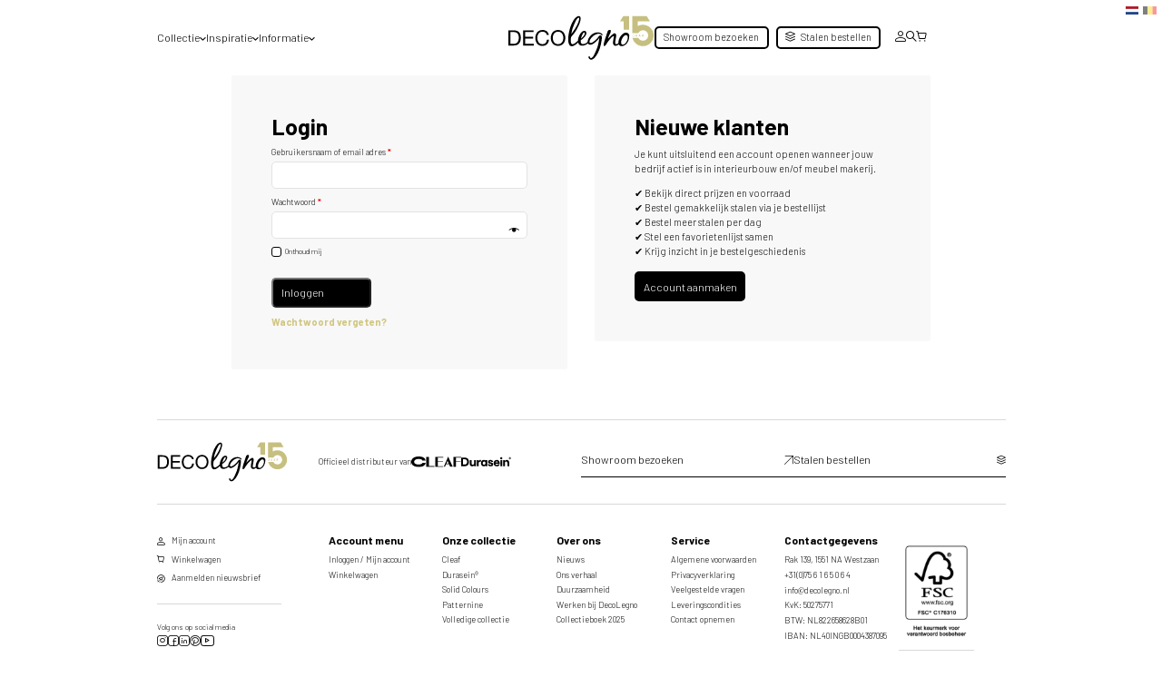

--- FILE ---
content_type: text/html; charset=UTF-8
request_url: https://decolegno.nl/mijn-account/?referer_id=4793
body_size: 25170
content:


<!doctype html>
<html lang="nl-NL">
<head> <script type="text/javascript">
/* <![CDATA[ */
var gform;gform||(document.addEventListener("gform_main_scripts_loaded",function(){gform.scriptsLoaded=!0}),document.addEventListener("gform/theme/scripts_loaded",function(){gform.themeScriptsLoaded=!0}),window.addEventListener("DOMContentLoaded",function(){gform.domLoaded=!0}),gform={domLoaded:!1,scriptsLoaded:!1,themeScriptsLoaded:!1,isFormEditor:()=>"function"==typeof InitializeEditor,callIfLoaded:function(o){return!(!gform.domLoaded||!gform.scriptsLoaded||!gform.themeScriptsLoaded&&!gform.isFormEditor()||(gform.isFormEditor()&&console.warn("The use of gform.initializeOnLoaded() is deprecated in the form editor context and will be removed in Gravity Forms 3.1."),o(),0))},initializeOnLoaded:function(o){gform.callIfLoaded(o)||(document.addEventListener("gform_main_scripts_loaded",()=>{gform.scriptsLoaded=!0,gform.callIfLoaded(o)}),document.addEventListener("gform/theme/scripts_loaded",()=>{gform.themeScriptsLoaded=!0,gform.callIfLoaded(o)}),window.addEventListener("DOMContentLoaded",()=>{gform.domLoaded=!0,gform.callIfLoaded(o)}))},hooks:{action:{},filter:{}},addAction:function(o,r,e,t){gform.addHook("action",o,r,e,t)},addFilter:function(o,r,e,t){gform.addHook("filter",o,r,e,t)},doAction:function(o){gform.doHook("action",o,arguments)},applyFilters:function(o){return gform.doHook("filter",o,arguments)},removeAction:function(o,r){gform.removeHook("action",o,r)},removeFilter:function(o,r,e){gform.removeHook("filter",o,r,e)},addHook:function(o,r,e,t,n){null==gform.hooks[o][r]&&(gform.hooks[o][r]=[]);var d=gform.hooks[o][r];null==n&&(n=r+"_"+d.length),gform.hooks[o][r].push({tag:n,callable:e,priority:t=null==t?10:t})},doHook:function(r,o,e){var t;if(e=Array.prototype.slice.call(e,1),null!=gform.hooks[r][o]&&((o=gform.hooks[r][o]).sort(function(o,r){return o.priority-r.priority}),o.forEach(function(o){"function"!=typeof(t=o.callable)&&(t=window[t]),"action"==r?t.apply(null,e):e[0]=t.apply(null,e)})),"filter"==r)return e[0]},removeHook:function(o,r,t,n){var e;null!=gform.hooks[o][r]&&(e=(e=gform.hooks[o][r]).filter(function(o,r,e){return!!(null!=n&&n!=o.tag||null!=t&&t!=o.priority)}),gform.hooks[o][r]=e)}});
/* ]]> */
</script>

    <meta name="viewport" content="width=device-width, initial-scale=1, maximum-scale=1"/>
    <meta http-equiv="Content-Type" content="text/html; charset=UTF-8"/>
    <title>Mijn account | DecoLegno</title>
    <script>
					(function(){
						var zccmpurl = new URL(document.location.href);
						var cmp_id =  zccmpurl.search.split('zc_rid=')[1];
						if (cmp_id != undefined) {
							document.cookie = 'zc_rid=' + cmp_id + ';max-age=10800;path=/';
						}
					})();
				</script><meta name='robots' content='index, follow, max-image-preview:large, max-snippet:-1, max-video-preview:-1' />

<!-- Google Tag Manager for WordPress by gtm4wp.com -->
<script data-cfasync="false" data-pagespeed-no-defer>
	var gtm4wp_datalayer_name = "dataLayer";
	var dataLayer = dataLayer || [];
	const gtm4wp_use_sku_instead = false;
	const gtm4wp_id_prefix = '';
	const gtm4wp_remarketing = false;
	const gtm4wp_eec = true;
	const gtm4wp_classicec = false;
	const gtm4wp_currency = 'EUR';
	const gtm4wp_product_per_impression = 10;
	const gtm4wp_needs_shipping_address = false;
	const gtm4wp_business_vertical = 'retail';
	const gtm4wp_business_vertical_id = 'id';
	const gtm4wp_clear_ecommerce = false;
</script>
<!-- End Google Tag Manager for WordPress by gtm4wp.com -->
	<!-- This site is optimized with the Yoast SEO Premium plugin v25.4 (Yoast SEO v26.3) - https://yoast.com/wordpress/plugins/seo/ -->
	<meta name="description" content="Dit is mijn account dashboard. Bekijk je recente bestellingen, beheer je verzend- en factuuradressenen, wachtwoord en account details." />
	<link rel="canonical" href="https://decolegno.nl/mijn-account/" />
	<meta property="og:locale" content="nl_NL" />
	<meta property="og:type" content="article" />
	<meta property="og:title" content="Mijn account" />
	<meta property="og:description" content="Dit is mijn account dashboard. Bekijk je recente bestellingen, beheer je verzend- en factuuradressenen, wachtwoord en account details." />
	<meta property="og:url" content="https://decolegno.nl/mijn-account/" />
	<meta property="og:site_name" content="DecoLegno" />
	<meta property="article:publisher" content="https://www.facebook.com/DecoLegno/" />
	<meta property="article:modified_time" content="2025-08-21T10:26:09+00:00" />
	<meta name="twitter:card" content="summary_large_image" />
	<meta name="twitter:label1" content="Geschatte leestijd" />
	<meta name="twitter:data1" content="1 minuut" />
	<script type="application/ld+json" class="yoast-schema-graph">{"@context":"https://schema.org","@graph":[{"@type":"WebPage","@id":"https://decolegno.nl/mijn-account/","url":"https://decolegno.nl/mijn-account/","name":"Mijn account | DecoLegno","isPartOf":{"@id":"https://decolegno.nl/#website"},"datePublished":"2023-11-21T18:03:04+00:00","dateModified":"2025-08-21T10:26:09+00:00","description":"Dit is mijn account dashboard. Bekijk je recente bestellingen, beheer je verzend- en factuuradressenen, wachtwoord en account details.","breadcrumb":{"@id":"https://decolegno.nl/mijn-account/#breadcrumb"},"inLanguage":"nl-NL","potentialAction":[{"@type":"ReadAction","target":["https://decolegno.nl/mijn-account/"]}]},{"@type":"BreadcrumbList","@id":"https://decolegno.nl/mijn-account/#breadcrumb","itemListElement":[{"@type":"ListItem","position":1,"name":"Home","item":"https://decolegno.nl/"},{"@type":"ListItem","position":2,"name":"Mijn account"}]},{"@type":"WebSite","@id":"https://decolegno.nl/#website","url":"https://decolegno.nl/","name":"DecoLegno","description":"Officieel distributeur van CLEAF","potentialAction":[{"@type":"SearchAction","target":{"@type":"EntryPoint","urlTemplate":"https://decolegno.nl/?s={search_term_string}"},"query-input":{"@type":"PropertyValueSpecification","valueRequired":true,"valueName":"search_term_string"}}],"inLanguage":"nl-NL"}]}</script>
	<!-- / Yoast SEO Premium plugin. -->


<link rel='stylesheet' id='wp-block-library-css' href='https://decolegno.b-cdn.net/wp/wp-includes/css/dist/block-library/style.min.css?ver=6.6.2' type='text/css' media='all' />
<style id='classic-theme-styles-inline-css' type='text/css'>
/*! This file is auto-generated */
.wp-block-button__link{color:#fff;background-color:#32373c;border-radius:9999px;box-shadow:none;text-decoration:none;padding:calc(.667em + 2px) calc(1.333em + 2px);font-size:1.125em}.wp-block-file__button{background:#32373c;color:#fff;text-decoration:none}
</style>
<style id='global-styles-inline-css' type='text/css'>
:root{--wp--preset--aspect-ratio--square: 1;--wp--preset--aspect-ratio--4-3: 4/3;--wp--preset--aspect-ratio--3-4: 3/4;--wp--preset--aspect-ratio--3-2: 3/2;--wp--preset--aspect-ratio--2-3: 2/3;--wp--preset--aspect-ratio--16-9: 16/9;--wp--preset--aspect-ratio--9-16: 9/16;--wp--preset--color--black: #000000;--wp--preset--color--cyan-bluish-gray: #abb8c3;--wp--preset--color--white: #ffffff;--wp--preset--color--pale-pink: #f78da7;--wp--preset--color--vivid-red: #cf2e2e;--wp--preset--color--luminous-vivid-orange: #ff6900;--wp--preset--color--luminous-vivid-amber: #fcb900;--wp--preset--color--light-green-cyan: #7bdcb5;--wp--preset--color--vivid-green-cyan: #00d084;--wp--preset--color--pale-cyan-blue: #8ed1fc;--wp--preset--color--vivid-cyan-blue: #0693e3;--wp--preset--color--vivid-purple: #9b51e0;--wp--preset--gradient--vivid-cyan-blue-to-vivid-purple: linear-gradient(135deg,rgba(6,147,227,1) 0%,rgb(155,81,224) 100%);--wp--preset--gradient--light-green-cyan-to-vivid-green-cyan: linear-gradient(135deg,rgb(122,220,180) 0%,rgb(0,208,130) 100%);--wp--preset--gradient--luminous-vivid-amber-to-luminous-vivid-orange: linear-gradient(135deg,rgba(252,185,0,1) 0%,rgba(255,105,0,1) 100%);--wp--preset--gradient--luminous-vivid-orange-to-vivid-red: linear-gradient(135deg,rgba(255,105,0,1) 0%,rgb(207,46,46) 100%);--wp--preset--gradient--very-light-gray-to-cyan-bluish-gray: linear-gradient(135deg,rgb(238,238,238) 0%,rgb(169,184,195) 100%);--wp--preset--gradient--cool-to-warm-spectrum: linear-gradient(135deg,rgb(74,234,220) 0%,rgb(151,120,209) 20%,rgb(207,42,186) 40%,rgb(238,44,130) 60%,rgb(251,105,98) 80%,rgb(254,248,76) 100%);--wp--preset--gradient--blush-light-purple: linear-gradient(135deg,rgb(255,206,236) 0%,rgb(152,150,240) 100%);--wp--preset--gradient--blush-bordeaux: linear-gradient(135deg,rgb(254,205,165) 0%,rgb(254,45,45) 50%,rgb(107,0,62) 100%);--wp--preset--gradient--luminous-dusk: linear-gradient(135deg,rgb(255,203,112) 0%,rgb(199,81,192) 50%,rgb(65,88,208) 100%);--wp--preset--gradient--pale-ocean: linear-gradient(135deg,rgb(255,245,203) 0%,rgb(182,227,212) 50%,rgb(51,167,181) 100%);--wp--preset--gradient--electric-grass: linear-gradient(135deg,rgb(202,248,128) 0%,rgb(113,206,126) 100%);--wp--preset--gradient--midnight: linear-gradient(135deg,rgb(2,3,129) 0%,rgb(40,116,252) 100%);--wp--preset--font-size--small: 13px;--wp--preset--font-size--medium: 20px;--wp--preset--font-size--large: 36px;--wp--preset--font-size--x-large: 42px;--wp--preset--spacing--20: 0.44rem;--wp--preset--spacing--30: 0.67rem;--wp--preset--spacing--40: 1rem;--wp--preset--spacing--50: 1.5rem;--wp--preset--spacing--60: 2.25rem;--wp--preset--spacing--70: 3.38rem;--wp--preset--spacing--80: 5.06rem;--wp--preset--shadow--natural: 6px 6px 9px rgba(0, 0, 0, 0.2);--wp--preset--shadow--deep: 12px 12px 50px rgba(0, 0, 0, 0.4);--wp--preset--shadow--sharp: 6px 6px 0px rgba(0, 0, 0, 0.2);--wp--preset--shadow--outlined: 6px 6px 0px -3px rgba(255, 255, 255, 1), 6px 6px rgba(0, 0, 0, 1);--wp--preset--shadow--crisp: 6px 6px 0px rgba(0, 0, 0, 1);}:where(.is-layout-flex){gap: 0.5em;}:where(.is-layout-grid){gap: 0.5em;}body .is-layout-flex{display: flex;}.is-layout-flex{flex-wrap: wrap;align-items: center;}.is-layout-flex > :is(*, div){margin: 0;}body .is-layout-grid{display: grid;}.is-layout-grid > :is(*, div){margin: 0;}:where(.wp-block-columns.is-layout-flex){gap: 2em;}:where(.wp-block-columns.is-layout-grid){gap: 2em;}:where(.wp-block-post-template.is-layout-flex){gap: 1.25em;}:where(.wp-block-post-template.is-layout-grid){gap: 1.25em;}.has-black-color{color: var(--wp--preset--color--black) !important;}.has-cyan-bluish-gray-color{color: var(--wp--preset--color--cyan-bluish-gray) !important;}.has-white-color{color: var(--wp--preset--color--white) !important;}.has-pale-pink-color{color: var(--wp--preset--color--pale-pink) !important;}.has-vivid-red-color{color: var(--wp--preset--color--vivid-red) !important;}.has-luminous-vivid-orange-color{color: var(--wp--preset--color--luminous-vivid-orange) !important;}.has-luminous-vivid-amber-color{color: var(--wp--preset--color--luminous-vivid-amber) !important;}.has-light-green-cyan-color{color: var(--wp--preset--color--light-green-cyan) !important;}.has-vivid-green-cyan-color{color: var(--wp--preset--color--vivid-green-cyan) !important;}.has-pale-cyan-blue-color{color: var(--wp--preset--color--pale-cyan-blue) !important;}.has-vivid-cyan-blue-color{color: var(--wp--preset--color--vivid-cyan-blue) !important;}.has-vivid-purple-color{color: var(--wp--preset--color--vivid-purple) !important;}.has-black-background-color{background-color: var(--wp--preset--color--black) !important;}.has-cyan-bluish-gray-background-color{background-color: var(--wp--preset--color--cyan-bluish-gray) !important;}.has-white-background-color{background-color: var(--wp--preset--color--white) !important;}.has-pale-pink-background-color{background-color: var(--wp--preset--color--pale-pink) !important;}.has-vivid-red-background-color{background-color: var(--wp--preset--color--vivid-red) !important;}.has-luminous-vivid-orange-background-color{background-color: var(--wp--preset--color--luminous-vivid-orange) !important;}.has-luminous-vivid-amber-background-color{background-color: var(--wp--preset--color--luminous-vivid-amber) !important;}.has-light-green-cyan-background-color{background-color: var(--wp--preset--color--light-green-cyan) !important;}.has-vivid-green-cyan-background-color{background-color: var(--wp--preset--color--vivid-green-cyan) !important;}.has-pale-cyan-blue-background-color{background-color: var(--wp--preset--color--pale-cyan-blue) !important;}.has-vivid-cyan-blue-background-color{background-color: var(--wp--preset--color--vivid-cyan-blue) !important;}.has-vivid-purple-background-color{background-color: var(--wp--preset--color--vivid-purple) !important;}.has-black-border-color{border-color: var(--wp--preset--color--black) !important;}.has-cyan-bluish-gray-border-color{border-color: var(--wp--preset--color--cyan-bluish-gray) !important;}.has-white-border-color{border-color: var(--wp--preset--color--white) !important;}.has-pale-pink-border-color{border-color: var(--wp--preset--color--pale-pink) !important;}.has-vivid-red-border-color{border-color: var(--wp--preset--color--vivid-red) !important;}.has-luminous-vivid-orange-border-color{border-color: var(--wp--preset--color--luminous-vivid-orange) !important;}.has-luminous-vivid-amber-border-color{border-color: var(--wp--preset--color--luminous-vivid-amber) !important;}.has-light-green-cyan-border-color{border-color: var(--wp--preset--color--light-green-cyan) !important;}.has-vivid-green-cyan-border-color{border-color: var(--wp--preset--color--vivid-green-cyan) !important;}.has-pale-cyan-blue-border-color{border-color: var(--wp--preset--color--pale-cyan-blue) !important;}.has-vivid-cyan-blue-border-color{border-color: var(--wp--preset--color--vivid-cyan-blue) !important;}.has-vivid-purple-border-color{border-color: var(--wp--preset--color--vivid-purple) !important;}.has-vivid-cyan-blue-to-vivid-purple-gradient-background{background: var(--wp--preset--gradient--vivid-cyan-blue-to-vivid-purple) !important;}.has-light-green-cyan-to-vivid-green-cyan-gradient-background{background: var(--wp--preset--gradient--light-green-cyan-to-vivid-green-cyan) !important;}.has-luminous-vivid-amber-to-luminous-vivid-orange-gradient-background{background: var(--wp--preset--gradient--luminous-vivid-amber-to-luminous-vivid-orange) !important;}.has-luminous-vivid-orange-to-vivid-red-gradient-background{background: var(--wp--preset--gradient--luminous-vivid-orange-to-vivid-red) !important;}.has-very-light-gray-to-cyan-bluish-gray-gradient-background{background: var(--wp--preset--gradient--very-light-gray-to-cyan-bluish-gray) !important;}.has-cool-to-warm-spectrum-gradient-background{background: var(--wp--preset--gradient--cool-to-warm-spectrum) !important;}.has-blush-light-purple-gradient-background{background: var(--wp--preset--gradient--blush-light-purple) !important;}.has-blush-bordeaux-gradient-background{background: var(--wp--preset--gradient--blush-bordeaux) !important;}.has-luminous-dusk-gradient-background{background: var(--wp--preset--gradient--luminous-dusk) !important;}.has-pale-ocean-gradient-background{background: var(--wp--preset--gradient--pale-ocean) !important;}.has-electric-grass-gradient-background{background: var(--wp--preset--gradient--electric-grass) !important;}.has-midnight-gradient-background{background: var(--wp--preset--gradient--midnight) !important;}.has-small-font-size{font-size: var(--wp--preset--font-size--small) !important;}.has-medium-font-size{font-size: var(--wp--preset--font-size--medium) !important;}.has-large-font-size{font-size: var(--wp--preset--font-size--large) !important;}.has-x-large-font-size{font-size: var(--wp--preset--font-size--x-large) !important;}
:where(.wp-block-post-template.is-layout-flex){gap: 1.25em;}:where(.wp-block-post-template.is-layout-grid){gap: 1.25em;}
:where(.wp-block-columns.is-layout-flex){gap: 2em;}:where(.wp-block-columns.is-layout-grid){gap: 2em;}
:root :where(.wp-block-pullquote){font-size: 1.5em;line-height: 1.6;}
</style>
<link rel='stylesheet' id='select2-css' href='https://decolegno.b-cdn.net/app/plugins/woocommerce/assets/css/select2.css?ver=8.5.3' type='text/css' media='all' />
<link rel='stylesheet' id='woocommerce-layout-css' href='https://decolegno.b-cdn.net/app/plugins/woocommerce/assets/css/woocommerce-layout.css?ver=8.5.3' type='text/css' media='all' />
<link rel='stylesheet' id='woocommerce-smallscreen-css' href='https://decolegno.b-cdn.net/app/plugins/woocommerce/assets/css/woocommerce-smallscreen.css?ver=8.5.3' type='text/css' media='only screen and (max-width: 768px)' />
<link rel='stylesheet' id='woocommerce-general-css' href='https://decolegno.b-cdn.net/app/plugins/woocommerce/assets/css/woocommerce.css?ver=8.5.3' type='text/css' media='all' />
<style id='woocommerce-inline-inline-css' type='text/css'>
.woocommerce form .form-row .required { visibility: visible; }
</style>
<link rel='stylesheet' id='dashicons-css' href='https://decolegno.b-cdn.net/wp/wp-includes/css/dashicons.min.css?ver=6.6.2' type='text/css' media='all' />
<link rel='stylesheet' id='bookly-ladda.min.css-css' href='https://decolegno.b-cdn.net/app/plugins/bookly-responsive-appointment-booking-tool/frontend/resources/css/ladda.min.css?ver=22.9' type='text/css' media='all' />
<link rel='stylesheet' id='bookly-picker.classic.css-css' href='https://decolegno.b-cdn.net/app/plugins/bookly-responsive-appointment-booking-tool/frontend/resources/css/picker.classic.css?ver=22.9' type='text/css' media='all' />
<link rel='stylesheet' id='bookly-picker.classic.date.css-css' href='https://decolegno.b-cdn.net/app/plugins/bookly-responsive-appointment-booking-tool/frontend/resources/css/picker.classic.date.css?ver=22.9' type='text/css' media='all' />
<link rel='stylesheet' id='bookly-intlTelInput.css-css' href='https://decolegno.b-cdn.net/app/plugins/bookly-responsive-appointment-booking-tool/frontend/resources/css/intlTelInput.css?ver=22.9' type='text/css' media='all' />
<link rel='stylesheet' id='bookly-bookly-main.css-css' href='https://decolegno.b-cdn.net/app/plugins/bookly-responsive-appointment-booking-tool/frontend/resources/css/bookly-main.css?ver=22.9' type='text/css' media='all' />
<link rel='stylesheet' id='bookly-bootstrap.min.css-css' href='https://decolegno.b-cdn.net/app/plugins/bookly-responsive-appointment-booking-tool/backend/resources/bootstrap/css/bootstrap.min.css?ver=22.9' type='text/css' media='all' />
<link rel='stylesheet' id='bookly-customer-profile.css-css' href='https://decolegno.b-cdn.net/app/plugins/bookly-addon-pro/frontend/modules/customer_profile/resources/css/customer-profile.css?ver=6.9' type='text/css' media='all' />
<link rel='preload' as='font' type='font/woff2' crossorigin='anonymous' id='tinvwl-webfont-font-css' href='https://decolegno.nl/app/plugins/ti-woocommerce-wishlist/assets/fonts/tinvwl-webfont.woff2?ver=xu2uyi'  media='all' />
<link rel='stylesheet' id='tinvwl-webfont-css' href='https://decolegno.b-cdn.net/app/plugins/ti-woocommerce-wishlist/assets/css/webfont.min.css?ver=2.10.0' type='text/css' media='all' />
<link rel='stylesheet' id='tinvwl-css' href='https://decolegno.b-cdn.net/app/plugins/ti-woocommerce-wishlist/assets/css/public.min.css?ver=2.10.0' type='text/css' media='all' />
<link rel='stylesheet' id='style-css' href='https://decolegno.b-cdn.net/app/themes/decolegno-new/build/main-style.css?ver=1.0.21' type='text/css' media='all' />
<link rel='stylesheet' id='searchwp-forms-css' href='https://decolegno.b-cdn.net/app/plugins/searchwp/assets/css/frontend/search-forms.css?ver=4.3.18' type='text/css' media='all' />
<link rel='stylesheet' id='popup-maker-site-css' href='https://decolegno.b-cdn.net/app/plugins/popup-maker/assets/css/pum-site.min.css?ver=1.17.1' type='text/css' media='all' />
<style id='popup-maker-site-inline-css' type='text/css'>
/* Popup Google Fonts */
@import url('//fonts.googleapis.com/css?family=Barlow:700|Barlow Condensed:300|Montserrat:100');

/* Popup Theme 54049: Light Box */
.pum-theme-54049, .pum-theme-lightbox { background-color: rgba( 234, 234, 234, 0.50 ) } 
.pum-theme-54049 .pum-container, .pum-theme-lightbox .pum-container { padding: 23px; border-radius: 5px; border: 1px solid #ffffff; box-shadow: 0px 0px 30px 0px rgba( 0, 0, 0, 1.00 ); background-color: rgba( 28, 28, 28, 1.00 ) } 
.pum-theme-54049 .pum-title, .pum-theme-lightbox .pum-title { color: #ffffff; text-align: left; text-shadow: 0px 0px 0px rgba( 2, 2, 2, 0.23 ); font-family: Barlow; font-weight: 100; font-size: 32px; line-height: 36px } 
.pum-theme-54049 .pum-content, .pum-theme-lightbox .pum-content { color: #ffffff; font-family: Barlow; font-weight: 400 } 
.pum-theme-54049 .pum-content + .pum-close, .pum-theme-lightbox .pum-content + .pum-close { position: absolute; height: 35px; width: 35px; left: auto; right: -13px; bottom: auto; top: -13px; padding: 1px; color: #ffffff; font-family: Arial; font-weight: 100; font-size: 30px; line-height: 24px; border: 2px solid #000000; border-radius: 26px; box-shadow: 0px 0px 15px 1px rgba( 2, 2, 2, 0.75 ); text-shadow: 0px 0px 0px rgba( 0, 0, 0, 0.23 ); background-color: rgba( 0, 0, 0, 1.00 ) } 

/* Popup Theme 54050: Enterprise Blue */
.pum-theme-54050, .pum-theme-enterprise-blue { background-color: rgba( 0, 0, 0, 0.70 ) } 
.pum-theme-54050 .pum-container, .pum-theme-enterprise-blue .pum-container { padding: 28px; border-radius: 5px; border: 1px none #000000; box-shadow: 0px 10px 25px 4px rgba( 2, 2, 2, 0.50 ); background-color: rgba( 255, 255, 255, 1.00 ) } 
.pum-theme-54050 .pum-title, .pum-theme-enterprise-blue .pum-title { color: #000000; text-align: left; text-shadow: 0px 0px 0px rgba( 2, 2, 2, 0.23 ); font-family: Barlow Condensed; font-weight: 300; font-size: 30px; line-height: 38px } 
.pum-theme-54050 .pum-content, .pum-theme-enterprise-blue .pum-content { color: #2d2d2d; font-family: Barlow; font-weight: 700 } 
.pum-theme-54050 .pum-content + .pum-close, .pum-theme-enterprise-blue .pum-content + .pum-close { position: absolute; height: 28px; width: 28px; left: auto; right: 8px; bottom: auto; top: 8px; padding: 4px; color: #ffffff; font-family: Times New Roman; font-weight: 100; font-size: 20px; line-height: 20px; border: 1px none #ffffff; border-radius: 42px; box-shadow: 0px 0px 0px 0px rgba( 2, 2, 2, 0.23 ); text-shadow: 0px 0px 0px rgba( 0, 0, 0, 0.23 ); background-color: rgba( 0, 0, 0, 1.00 ) } 

/* Popup Theme 54048: Default Theme */
.pum-theme-54048, .pum-theme-default-theme { background-color: rgba( 255, 255, 255, 1.00 ) } 
.pum-theme-54048 .pum-container, .pum-theme-default-theme .pum-container { padding: 18px; border-radius: 0px; border: 1px none #000000; box-shadow: 1px 1px 3px 0px rgba( 2, 2, 2, 0.23 ); background-color: rgba( 249, 249, 249, 1.00 ) } 
.pum-theme-54048 .pum-title, .pum-theme-default-theme .pum-title { color: #000000; text-align: left; text-shadow: 0px 0px 0px rgba( 2, 2, 2, 0.23 ); font-family: inherit; font-weight: 400; font-size: 32px; font-style: normal; line-height: 36px } 
.pum-theme-54048 .pum-content, .pum-theme-default-theme .pum-content { color: #8c8c8c; font-family: inherit; font-weight: 400; font-style: inherit } 
.pum-theme-54048 .pum-content + .pum-close, .pum-theme-default-theme .pum-content + .pum-close { position: absolute; height: auto; width: auto; left: auto; right: 0px; bottom: auto; top: 0px; padding: 8px; color: #ffffff; font-family: inherit; font-weight: 400; font-size: 12px; font-style: inherit; line-height: 36px; border: 1px none #ffffff; border-radius: 0px; box-shadow: 1px 1px 3px 0px rgba( 2, 2, 2, 0.23 ); text-shadow: 0px 0px 0px rgba( 0, 0, 0, 0.23 ); background-color: rgba( 0, 183, 205, 1.00 ) } 

/* Popup Theme 54051: Hello Box */
.pum-theme-54051, .pum-theme-hello-box { background-color: rgba( 0, 0, 0, 0.75 ) } 
.pum-theme-54051 .pum-container, .pum-theme-hello-box .pum-container { padding: 30px; border-radius: 80px; border: 14px solid #81d742; box-shadow: 0px 0px 0px 0px rgba( 2, 2, 2, 0.00 ); background-color: rgba( 255, 255, 255, 1.00 ) } 
.pum-theme-54051 .pum-title, .pum-theme-hello-box .pum-title { color: #2d2d2d; text-align: left; text-shadow: 0px 0px 0px rgba( 2, 2, 2, 0.23 ); font-family: Montserrat; font-weight: 100; font-size: 32px; line-height: 36px } 
.pum-theme-54051 .pum-content, .pum-theme-hello-box .pum-content { color: #2d2d2d; font-family: inherit; font-weight: 100 } 
.pum-theme-54051 .pum-content + .pum-close, .pum-theme-hello-box .pum-content + .pum-close { position: absolute; height: auto; width: auto; left: auto; right: -30px; bottom: auto; top: -30px; padding: 0px; color: #2d2d2d; font-family: Times New Roman; font-weight: 100; font-size: 32px; line-height: 28px; border: 1px none #ffffff; border-radius: 28px; box-shadow: 0px 0px 0px 0px rgba( 2, 2, 2, 0.23 ); text-shadow: 0px 0px 0px rgba( 0, 0, 0, 0.23 ); background-color: rgba( 255, 255, 255, 1.00 ) } 

/* Popup Theme 54052: Cutting Edge */
.pum-theme-54052, .pum-theme-cutting-edge { background-color: rgba( 0, 0, 0, 0.50 ) } 
.pum-theme-54052 .pum-container, .pum-theme-cutting-edge .pum-container { padding: 18px; border-radius: 0px; border: 1px none #000000; box-shadow: 0px 10px 25px 0px rgba( 2, 2, 2, 0.50 ); background-color: rgba( 30, 115, 190, 1.00 ) } 
.pum-theme-54052 .pum-title, .pum-theme-cutting-edge .pum-title { color: #ffffff; text-align: left; text-shadow: 0px 0px 0px rgba( 2, 2, 2, 0.23 ); font-family: Sans-Serif; font-weight: 100; font-size: 26px; line-height: 28px } 
.pum-theme-54052 .pum-content, .pum-theme-cutting-edge .pum-content { color: #ffffff; font-family: inherit; font-weight: 100 } 
.pum-theme-54052 .pum-content + .pum-close, .pum-theme-cutting-edge .pum-content + .pum-close { position: absolute; height: 24px; width: 24px; left: auto; right: 0px; bottom: auto; top: 0px; padding: 0px; color: #1e73be; font-family: Times New Roman; font-weight: 100; font-size: 32px; line-height: 24px; border: 1px none #ffffff; border-radius: 0px; box-shadow: -1px 1px 1px 0px rgba( 2, 2, 2, 0.10 ); text-shadow: -1px 1px 1px rgba( 0, 0, 0, 0.10 ); background-color: rgba( 238, 238, 34, 1.00 ) } 

/* Popup Theme 54053: Framed Border */
.pum-theme-54053, .pum-theme-framed-border { background-color: rgba( 255, 255, 255, 0.50 ) } 
.pum-theme-54053 .pum-container, .pum-theme-framed-border .pum-container { padding: 18px; border-radius: 0px; border: 20px outset #dd3333; box-shadow: 1px 1px 3px 0px rgba( 2, 2, 2, 0.97 ) inset; background-color: rgba( 255, 251, 239, 1.00 ) } 
.pum-theme-54053 .pum-title, .pum-theme-framed-border .pum-title { color: #000000; text-align: left; text-shadow: 0px 0px 0px rgba( 2, 2, 2, 0.23 ); font-family: inherit; font-weight: 100; font-size: 32px; line-height: 36px } 
.pum-theme-54053 .pum-content, .pum-theme-framed-border .pum-content { color: #2d2d2d; font-family: inherit; font-weight: 100 } 
.pum-theme-54053 .pum-content + .pum-close, .pum-theme-framed-border .pum-content + .pum-close { position: absolute; height: 20px; width: 20px; left: auto; right: -20px; bottom: auto; top: -20px; padding: 0px; color: #ffffff; font-family: Tahoma; font-weight: 700; font-size: 16px; line-height: 18px; border: 1px none #ffffff; border-radius: 0px; box-shadow: 0px 0px 0px 0px rgba( 2, 2, 2, 0.23 ); text-shadow: 0px 0px 0px rgba( 0, 0, 0, 0.23 ); background-color: rgba( 0, 0, 0, 0.55 ) } 

/* Popup Theme 54054: Floating Bar - Soft Blue */
.pum-theme-54054, .pum-theme-floating-bar { background-color: rgba( 255, 255, 255, 0.00 ) } 
.pum-theme-54054 .pum-container, .pum-theme-floating-bar .pum-container { padding: 8px; border-radius: 0px; border: 1px none #000000; box-shadow: 1px 1px 3px 0px rgba( 2, 2, 2, 0.23 ); background-color: rgba( 238, 246, 252, 1.00 ) } 
.pum-theme-54054 .pum-title, .pum-theme-floating-bar .pum-title { color: #505050; text-align: left; text-shadow: 0px 0px 0px rgba( 2, 2, 2, 0.23 ); font-family: inherit; font-weight: 400; font-size: 32px; line-height: 36px } 
.pum-theme-54054 .pum-content, .pum-theme-floating-bar .pum-content { color: #505050; font-family: inherit; font-weight: 400 } 
.pum-theme-54054 .pum-content + .pum-close, .pum-theme-floating-bar .pum-content + .pum-close { position: absolute; height: 18px; width: 18px; left: auto; right: 5px; bottom: auto; top: 50%; padding: 0px; color: #505050; font-family: Sans-Serif; font-weight: 700; font-size: 15px; line-height: 18px; border: 1px solid #505050; border-radius: 15px; box-shadow: 0px 0px 0px 0px rgba( 2, 2, 2, 0.00 ); text-shadow: 0px 0px 0px rgba( 0, 0, 0, 0.00 ); background-color: rgba( 255, 255, 255, 0.00 ); transform: translate(0, -50%) } 

/* Popup Theme 54055: Content Only - For use with page builders or block editor */
.pum-theme-54055, .pum-theme-content-only { background-color: rgba( 0, 0, 0, 0.70 ) } 
.pum-theme-54055 .pum-container, .pum-theme-content-only .pum-container { padding: 0px; border-radius: 0px; border: 1px none #000000; box-shadow: 0px 0px 0px 0px rgba( 2, 2, 2, 0.00 ) } 
.pum-theme-54055 .pum-title, .pum-theme-content-only .pum-title { color: #000000; text-align: left; text-shadow: 0px 0px 0px rgba( 2, 2, 2, 0.23 ); font-family: inherit; font-weight: 400; font-size: 32px; line-height: 36px } 
.pum-theme-54055 .pum-content, .pum-theme-content-only .pum-content { color: #8c8c8c; font-family: inherit; font-weight: 400 } 
.pum-theme-54055 .pum-content + .pum-close, .pum-theme-content-only .pum-content + .pum-close { position: absolute; height: 18px; width: 18px; left: auto; right: 7px; bottom: auto; top: 7px; padding: 0px; color: #000000; font-family: inherit; font-weight: 700; font-size: 20px; line-height: 20px; border: 1px none #ffffff; border-radius: 15px; box-shadow: 0px 0px 0px 0px rgba( 2, 2, 2, 0.00 ); text-shadow: 0px 0px 0px rgba( 0, 0, 0, 0.00 ); background-color: rgba( 255, 255, 255, 0.00 ) } 

#pum-313747 {z-index: 1999999999}
#pum-410164 {z-index: 1999999999}
#pum-402016 {z-index: 1999999999}
#pum-73159 {z-index: 1999999999}
#pum-263401 {z-index: 1999999999}
#pum-283577 {z-index: 1999999999}
#pum-73121 {z-index: 1999999999}
#pum-145252 {z-index: 1999999999}
#pum-73542 {z-index: 1999999999}
#pum-183596 {z-index: 1999999999}
#pum-205931 {z-index: 1999999999}
#pum-54086 {z-index: 1999999999}
#pum-212981 {z-index: 1999999999}
#pum-73161 {z-index: 1999999999}
#pum-71470 {z-index: 1999999999}
#pum-86923 {z-index: 1999999999}
#pum-87488 {z-index: 1999999999}
#pum-132344 {z-index: 1999999999}
#pum-74247 {z-index: 1999999999}
#pum-74660 {z-index: 1999999999}
#pum-77147 {z-index: 1999999999}
#pum-54056 {z-index: 1999999999}

</style>
<script type="text/javascript" src="https://decolegno.b-cdn.net/wp/wp-includes/js/jquery/jquery.min.js?ver=3.7.1" id="jquery-core-js"></script>
<script type="text/javascript" src="https://decolegno.b-cdn.net/wp/wp-includes/js/jquery/jquery-migrate.min.js?ver=3.4.1" id="jquery-migrate-js"></script>
<script type="text/javascript" src="https://decolegno.b-cdn.net/app/plugins/woocommerce/assets/js/jquery-blockui/jquery.blockUI.min.js?ver=2.7.0-wc.8.5.3" id="jquery-blockui-js" data-wp-strategy="defer"></script>
<script type="text/javascript" id="wc-add-to-cart-js-extra">
/* <![CDATA[ */
var wc_add_to_cart_params = {"ajax_url":"\/wp\/wp-admin\/admin-ajax.php","wc_ajax_url":"\/?wc-ajax=%%endpoint%%","i18n_view_cart":"Bekijk winkelwagen","cart_url":"https:\/\/decolegno.nl\/winkelwagen\/","is_cart":"","cart_redirect_after_add":"yes"};
/* ]]> */
</script>
<script type="text/javascript" src="https://decolegno.b-cdn.net/app/plugins/woocommerce/assets/js/frontend/add-to-cart.min.js?ver=8.5.3" id="wc-add-to-cart-js" defer="defer" data-wp-strategy="defer"></script>
<script type="text/javascript" src="https://decolegno.b-cdn.net/app/plugins/woocommerce/assets/js/selectWoo/selectWoo.full.min.js?ver=1.0.9-wc.8.5.3" id="selectWoo-js" defer="defer" data-wp-strategy="defer"></script>
<script type="text/javascript" src="https://decolegno.b-cdn.net/app/plugins/woocommerce/assets/js/js-cookie/js.cookie.min.js?ver=2.1.4-wc.8.5.3" id="js-cookie-js" data-wp-strategy="defer"></script>
<script type="text/javascript" id="woocommerce-js-extra">
/* <![CDATA[ */
var woocommerce_params = {"ajax_url":"\/wp\/wp-admin\/admin-ajax.php","wc_ajax_url":"\/?wc-ajax=%%endpoint%%"};
/* ]]> */
</script>
<script type="text/javascript" src="https://decolegno.b-cdn.net/app/plugins/woocommerce/assets/js/frontend/woocommerce.min.js?ver=8.5.3" id="woocommerce-js" defer="defer" data-wp-strategy="defer"></script>
<script type="text/javascript" src="https://decolegno.b-cdn.net/app/plugins/bookly-responsive-appointment-booking-tool/frontend/resources/js/spin.min.js?ver=22.9" id="bookly-spin.min.js-js"></script>
<script type="text/javascript" id="bookly-globals-js-extra">
/* <![CDATA[ */
var BooklyL10nGlobal = {"csrf_token":"823375cd2b","ajax_url_backend":"https:\/\/decolegno.nl\/wp\/wp-admin\/admin-ajax.php","ajax_url_frontend":"https:\/\/decolegno.nl\/wp\/wp-admin\/admin-ajax.php","mjsTimeFormat":"HH:mm","datePicker":{"format":"D MMMM YYYY","monthNames":["januari","februari","maart","april","mei","juni","juli","augustus","september","oktober","november","december"],"daysOfWeek":["zo","ma","di","wo","do","vr","za"],"firstDay":1,"monthNamesShort":["jan","feb","mrt","apr","mei","jun","jul","aug","sep","okt","nov","dec"],"dayNames":["zondag","maandag","dinsdag","woensdag","donderdag","vrijdag","zaterdag"],"dayNamesShort":["zo","ma","di","wo","do","vr","za"],"meridiem":{"am":"am","pm":"pm","AM":"AM","PM":"PM"}},"dateRange":{"format":"D MMMM YYYY","applyLabel":"Toepassen","cancelLabel":"Annuleren","fromLabel":"Van","toLabel":"Aan","customRangeLabel":"Aangepast bereik","tomorrow":"Morgen","today":"Vandaag","anyTime":"Elk moment","yesterday":"Gisteren","last_7":"Afgelopen 7 dagen","last_30":"Afgelopen 30 dagen","next_7":"Volgende 7 dagen","next_30":"Volgende 30 dagen","thisMonth":"Deze maand","nextMonth":"Volgende maand","lastMonth":"Afgelopen maand","firstDay":1},"l10n":{"apply":"Toepassen","cancel":"Annuleren","areYouSure":"Weet je het zeker?"},"addons":["pro","custom-fields","outlook-calendar"],"cloud_products":["sms"],"data":{}};
/* ]]> */
</script>
<script type="text/javascript" src="https://decolegno.b-cdn.net/app/plugins/bookly-responsive-appointment-booking-tool/frontend/resources/js/ladda.min.js?ver=22.9" id="bookly-ladda.min.js-js"></script>
<script type="text/javascript" src="https://decolegno.b-cdn.net/app/plugins/bookly-responsive-appointment-booking-tool/backend/resources/js/moment.min.js?ver=22.9" id="bookly-moment.min.js-js"></script>
<script type="text/javascript" src="https://decolegno.b-cdn.net/app/plugins/bookly-responsive-appointment-booking-tool/frontend/resources/js/hammer.min.js?ver=22.9" id="bookly-hammer.min.js-js"></script>
<script type="text/javascript" src="https://decolegno.b-cdn.net/app/plugins/bookly-responsive-appointment-booking-tool/frontend/resources/js/jquery.hammer.min.js?ver=22.9" id="bookly-jquery.hammer.min.js-js"></script>
<script type="text/javascript" src="https://decolegno.b-cdn.net/app/plugins/bookly-responsive-appointment-booking-tool/frontend/resources/js/picker.js?ver=22.9" id="bookly-picker.js-js"></script>
<script type="text/javascript" src="https://decolegno.b-cdn.net/app/plugins/bookly-responsive-appointment-booking-tool/frontend/resources/js/picker.date.js?ver=22.9" id="bookly-picker.date.js-js"></script>
<script type="text/javascript" id="bookly-bookly.min.js-js-extra">
/* <![CDATA[ */
var BooklyL10n = {"ajaxurl":"https:\/\/decolegno.nl\/wp\/wp-admin\/admin-ajax.php","csrf_token":"823375cd2b","today":"Vandaag","months":["januari","februari","maart","april","mei","juni","juli","augustus","september","oktober","november","december"],"days":["zondag","maandag","dinsdag","woensdag","donderdag","vrijdag","zaterdag"],"daysShort":["zo","ma","di","wo","do","vr","za"],"monthsShort":["jan","feb","mrt","apr","mei","jun","jul","aug","sep","okt","nov","dec"],"nextMonth":"Volgende maand","prevMonth":"Vorige maand","show_more":"Laat meer zien","sessionHasExpired":"Uw sessie is verlopen. Druk op \"Ok\" om de pagina te verversen."};
/* ]]> */
</script>
<script type="text/javascript" src="https://decolegno.b-cdn.net/app/plugins/bookly-responsive-appointment-booking-tool/frontend/resources/js/bookly.min.js?ver=22.9" id="bookly-bookly.min.js-js"></script>
<script type="text/javascript" src="https://decolegno.b-cdn.net/app/plugins/bookly-responsive-appointment-booking-tool/frontend/resources/js/intlTelInput.min.js?ver=22.9" id="bookly-intlTelInput.min.js-js"></script>
<script type="text/javascript" id="bookly-customer-profile.js-js-extra">
/* <![CDATA[ */
var BooklyCustomerProfileL10n = {"csrf_token":"823375cd2b","show_more":"Laat meer zien"};
/* ]]> */
</script>
<script type="text/javascript" src="https://decolegno.b-cdn.net/app/plugins/bookly-addon-pro/frontend/modules/customer_profile/resources/js/customer-profile.js?ver=6.9" id="bookly-customer-profile.js-js"></script>
<script type="text/javascript" src="https://decolegno.b-cdn.net/app/plugins/duracelltomi-google-tag-manager/dist/js/gtm4wp-woocommerce-enhanced.js?ver=1.19.1" id="gtm4wp-woocommerce-enhanced-js"></script>
<script type="text/javascript" src="https://decolegno.b-cdn.net/app/plugins/woocommerce/assets/js/select2/select2.full.min.js?ver=6.6.2" id="select2-wc-js"></script>
<link rel="https://api.w.org/" href="https://decolegno.nl/wp-json/" /><link rel="alternate" title="JSON" type="application/json" href="https://decolegno.nl/wp-json/wp/v2/pages/122360" /><link rel="EditURI" type="application/rsd+xml" title="RSD" href="https://decolegno.nl/wp/xmlrpc.php?rsd" />
<link rel="alternate" title="oEmbed (JSON)" type="application/json+oembed" href="https://decolegno.nl/wp-json/oembed/1.0/embed?url=https%3A%2F%2Fdecolegno.nl%2Fmijn-account%2F" />
<link rel="alternate" title="oEmbed (XML)" type="text/xml+oembed" href="https://decolegno.nl/wp-json/oembed/1.0/embed?url=https%3A%2F%2Fdecolegno.nl%2Fmijn-account%2F&#038;format=xml" />
<!-- site-navigation-element Schema optimized by Schema Pro --><script type="application/ld+json">{"@context":"https:\/\/schema.org","@graph":[{"@context":"https:\/\/schema.org","@type":"SiteNavigationElement","id":"site-navigation","name":"Collectie","url":"\/blog_categorie\/collectie\/"},{"@context":"https:\/\/schema.org","@type":"SiteNavigationElement","id":"site-navigation","name":"Cleaf","url":"\/collectie\/?filter_brand=cleaf"},{"@context":"https:\/\/schema.org","@type":"SiteNavigationElement","id":"site-navigation","name":"Decorspaanplaat","url":"\/collectie\/?filter_product_type=chipboard"},{"@context":"https:\/\/schema.org","@type":"SiteNavigationElement","id":"site-navigation","name":"HPL","url":"\/collectie\/?filter_product_type=hpl"},{"@context":"https:\/\/schema.org","@type":"SiteNavigationElement","id":"site-navigation","name":"Backing HPL","url":"\/collectie\/?filter_brand=cleaf&#038;filter_product_type=backing-hpl"},{"@context":"https:\/\/schema.org","@type":"SiteNavigationElement","id":"site-navigation","name":"Alle HPL","url":"\/collectie\/?filter_brand=cleaf&#038;filter_product_type=hpl"},{"@context":"https:\/\/schema.org","@type":"SiteNavigationElement","id":"site-navigation","name":"MDF","url":"\/collectie\/?filter_product_type=mdf"},{"@context":"https:\/\/schema.org","@type":"SiteNavigationElement","id":"site-navigation","name":"Solid Colours","url":"https:\/\/decolegno.nl\/solid-colours\/"},{"@context":"https:\/\/schema.org","@type":"SiteNavigationElement","id":"site-navigation","name":"Reinigingsmiddelen","url":"\/collectie\/?filter_brand=cleaf&#038;filter_product_type=cleaning_product"},{"@context":"https:\/\/schema.org","@type":"SiteNavigationElement","id":"site-navigation","name":"Alle producten","url":"\/collectie\/?filter_brand=durasein"},{"@context":"https:\/\/schema.org","@type":"SiteNavigationElement","id":"site-navigation","name":"Durasein\u00ae","url":"\/collectie\/?filter_brand=durasein"},{"@context":"https:\/\/schema.org","@type":"SiteNavigationElement","id":"site-navigation","name":"Solid surface platen","url":"\/collectie\/?filter_brand=durasein&#038;filter_product_type=solid-surface"},{"@context":"https:\/\/schema.org","@type":"SiteNavigationElement","id":"site-navigation","name":"Solid surface waskommen","url":"\/collectie\/durasein-waskommen\/"},{"@context":"https:\/\/schema.org","@type":"SiteNavigationElement","id":"site-navigation","name":"Patternine: 3D structuren","url":"https:\/\/decolegno.nl\/patternine-in-solid-surface\/"},{"@context":"https:\/\/schema.org","@type":"SiteNavigationElement","id":"site-navigation","name":"Patternine","url":"https:\/\/decolegno.nl\/patternine-in-solid-surface\/"},{"@context":"https:\/\/schema.org","@type":"SiteNavigationElement","id":"site-navigation","name":"Volledige collectie","url":"\/collectie"},{"@context":"https:\/\/schema.org","@type":"SiteNavigationElement","id":"site-navigation","name":"Nieuw","url":"\/collectie\/?filter_product_tag=new"},{"@context":"https:\/\/schema.org","@type":"SiteNavigationElement","id":"site-navigation","name":"Inspiratie","url":"\/projecten"},{"@context":"https:\/\/schema.org","@type":"SiteNavigationElement","id":"site-navigation","name":"Blog","url":"\/blog"},{"@context":"https:\/\/schema.org","@type":"SiteNavigationElement","id":"site-navigation","name":"Nieuws","url":"\/blog_categorie\/nieuws\/"},{"@context":"https:\/\/schema.org","@type":"SiteNavigationElement","id":"site-navigation","name":"Trends","url":"\/blog_categorie\/trends\/"},{"@context":"https:\/\/schema.org","@type":"SiteNavigationElement","id":"site-navigation","name":"Projecten","url":"\/projecten"},{"@context":"https:\/\/schema.org","@type":"SiteNavigationElement","id":"site-navigation","name":"Alle blog items","url":"\/blog\/"},{"@context":"https:\/\/schema.org","@type":"SiteNavigationElement","id":"site-navigation","name":"Residentieel","url":"https:\/\/decolegno.nl\/projecten\/?filter_project-segment=residentieel"},{"@context":"https:\/\/schema.org","@type":"SiteNavigationElement","id":"site-navigation","name":"Badkamer en toilet","url":"\/projecten\/?filter_project-application=badkamer-en-toilet"},{"@context":"https:\/\/schema.org","@type":"SiteNavigationElement","id":"site-navigation","name":"Balies en barmeubels","url":"\/projecten\/?filter_project-application=balies-en-barmeubels"},{"@context":"https:\/\/schema.org","@type":"SiteNavigationElement","id":"site-navigation","name":"Bedombouwen","url":"\/projecten\/?filter_project-application=bedombouwen"},{"@context":"https:\/\/schema.org","@type":"SiteNavigationElement","id":"site-navigation","name":"Cinewalls","url":"\/projecten\/?filter_project-application=cinewall"},{"@context":"https:\/\/schema.org","@type":"SiteNavigationElement","id":"site-navigation","name":"Deuren","url":"\/projecten\/?filter_project-application=deuren"},{"@context":"https:\/\/schema.org","@type":"SiteNavigationElement","id":"site-navigation","name":"Haarden","url":"\/projecten\/?filter_project-application=haarden"},{"@context":"https:\/\/schema.org","@type":"SiteNavigationElement","id":"site-navigation","name":"Kasten","url":"\/projecten\/?filter_project-application=kasten"},{"@context":"https:\/\/schema.org","@type":"SiteNavigationElement","id":"site-navigation","name":"Keukens","url":"\/projecten\/?filter_project-application=keukens"},{"@context":"https:\/\/schema.org","@type":"SiteNavigationElement","id":"site-navigation","name":"Tafels","url":"\/projecten\/?filter_project-application=tafels"},{"@context":"https:\/\/schema.org","@type":"SiteNavigationElement","id":"site-navigation","name":"Televisiemeubels","url":"https:\/\/decolegno.nl\/projecten\/?filter_project-application=televisiemeubels&#038;filter_project-segment=retail"},{"@context":"https:\/\/schema.org","@type":"SiteNavigationElement","id":"site-navigation","name":"Wandafwerking","url":"https:\/\/decolegno.nl\/projecten\/?filter_project-application=wandafwerkingen&#038;filter_project-segment=retail"},{"@context":"https:\/\/schema.org","@type":"SiteNavigationElement","id":"site-navigation","name":"Overig","url":"https:\/\/decolegno.nl\/projecten\/?filter_project-application=overig&#038;filter_project-segment=retail"},{"@context":"https:\/\/schema.org","@type":"SiteNavigationElement","id":"site-navigation","name":"Restaurant, caf\u00e9 en bar","url":"https:\/\/decolegno.nl\/projecten\/?filter_project-segment=restaurant-cafe-bar"},{"@context":"https:\/\/schema.org","@type":"SiteNavigationElement","id":"site-navigation","name":"Wandafwerkingen","url":"https:\/\/decolegno.nl\/projecten\/?filter_project-segment=hotel&#038;filter_project-application=wandafwerkingen"},{"@context":"https:\/\/schema.org","@type":"SiteNavigationElement","id":"site-navigation","name":"Hotel","url":"https:\/\/decolegno.nl\/projecten\/?filter_project-segment=hotel"},{"@context":"https:\/\/schema.org","@type":"SiteNavigationElement","id":"site-navigation","name":"Kantoor","url":"https:\/\/decolegno.nl\/projecten\/?filter_project-segment=kantoor"},{"@context":"https:\/\/schema.org","@type":"SiteNavigationElement","id":"site-navigation","name":"Retail","url":"https:\/\/decolegno.nl\/projecten\/?filter_project-segment=retail"},{"@context":"https:\/\/schema.org","@type":"SiteNavigationElement","id":"site-navigation","name":"Zorg","url":"https:\/\/decolegno.nl\/projecten\/?filter_project-segment=zorg"},{"@context":"https:\/\/schema.org","@type":"SiteNavigationElement","id":"site-navigation","name":"Alle projecten","url":"\/projecten\/"},{"@context":"https:\/\/schema.org","@type":"SiteNavigationElement","id":"site-navigation","name":"TV-meubels","url":"\/projecten\/?filter_project-application=televisiemeubels"},{"@context":"https:\/\/schema.org","@type":"SiteNavigationElement","id":"site-navigation","name":"Wanden","url":"\/projecten\/?filter_project-application=wandafwerkingen"},{"@context":"https:\/\/schema.org","@type":"SiteNavigationElement","id":"site-navigation","name":"Informatie","url":"\/over-ons\/veelgestelde-vragen\/"},{"@context":"https:\/\/schema.org","@type":"SiteNavigationElement","id":"site-navigation","name":"Contact","url":"https:\/\/decolegno.nl\/over-ons\/contact\/"},{"@context":"https:\/\/schema.org","@type":"SiteNavigationElement","id":"site-navigation","name":"Veelgestelde vragen","url":"https:\/\/decolegno.nl\/over-ons\/veelgestelde-vragen\/"},{"@context":"https:\/\/schema.org","@type":"SiteNavigationElement","id":"site-navigation","name":"Showrooms","url":"https:\/\/decolegno.nl\/showrooms\/"},{"@context":"https:\/\/schema.org","@type":"SiteNavigationElement","id":"site-navigation","name":"Westzaan","url":"https:\/\/decolegno.nl\/showrooms\/showroom-westzaan\/"},{"@context":"https:\/\/schema.org","@type":"SiteNavigationElement","id":"site-navigation","name":"Deventer (Colmschate)","url":"https:\/\/decolegno.nl\/showrooms\/showroom-colmschate-deventer\/"},{"@context":"https:\/\/schema.org","@type":"SiteNavigationElement","id":"site-navigation","name":"Echt","url":"https:\/\/decolegno.nl\/showrooms\/showroom-echt\/"},{"@context":"https:\/\/schema.org","@type":"SiteNavigationElement","id":"site-navigation","name":"Veldhoven","url":"https:\/\/decolegno.nl\/showrooms\/showroom-veldhoven\/"},{"@context":"https:\/\/schema.org","@type":"SiteNavigationElement","id":"site-navigation","name":"Productinformatie","url":"https:\/\/decolegno.nl\/plaatmateriaal-voor-interieurbouw-en-meubelmaatwerk\/"},{"@context":"https:\/\/schema.org","@type":"SiteNavigationElement","id":"site-navigation","name":"Gemelamineerd spaanplaat","url":"https:\/\/decolegno.nl\/gemelamineerd-spaanplaat\/"},{"@context":"https:\/\/schema.org","@type":"SiteNavigationElement","id":"site-navigation","name":"HPL plaat","url":"https:\/\/decolegno.nl\/hpl-plaat\/"},{"@context":"https:\/\/schema.org","@type":"SiteNavigationElement","id":"site-navigation","name":"ABS-kantenband","url":"https:\/\/decolegno.nl\/abs-kantenband\/"},{"@context":"https:\/\/schema.org","@type":"SiteNavigationElement","id":"site-navigation","name":"Solid surface","url":"https:\/\/decolegno.nl\/solid-surface\/"},{"@context":"https:\/\/schema.org","@type":"SiteNavigationElement","id":"site-navigation","name":"Datasheets","url":"https:\/\/decolegno.nl\/over-ons\/veelgestelde-vragen\/#faq120713"},{"@context":"https:\/\/schema.org","@type":"SiteNavigationElement","id":"site-navigation","name":"Werken bij DecoLegno","url":"https:\/\/decolegno.nl\/werken-bij\/"}]}</script><!-- / site-navigation-element Schema optimized by Schema Pro -->
<!-- Google Tag Manager for WordPress by gtm4wp.com -->
<!-- GTM Container placement set to footer -->
<script data-cfasync="false" data-pagespeed-no-defer>
	var dataLayer_content = {"visitorLoginState":"logged-out","visitorType":"visitor-logged-out","visitorEmail":"","visitorEmailHash":"","visitorUsername":"","pageTitle":"Mijn account | DecoLegno","pagePostAuthor":"Paul Homan","pagePostDate":"21 november 2023","pagePostDateYear":"2023","pagePostDateMonth":"11","pagePostDateDay":"21","pagePostDateDayName":"dinsdag","pagePostDateHour":"19","pagePostDateMinute":"03","pagePostDateIso":"2023-11-21T19:03:04+01:00","pagePostDateUnix":1700593384,"postCountOnPage":1,"postCountTotal":1,"customerTotalOrders":0,"customerTotalOrderValue":"0.00","customerFirstName":"","customerLastName":"","customerBillingFirstName":"","customerBillingLastName":"","customerBillingCompany":"","customerBillingAddress1":"","customerBillingAddress2":"","customerBillingCity":"","customerBillingState":"","customerBillingPostcode":"","customerBillingCountry":"","customerBillingEmail":"","customerBillingEmailHash":"e3b0c44298fc1c149afbf4c8996fb92427ae41e4649b934ca495991b7852b855","customerBillingPhone":"","customerShippingFirstName":"","customerShippingLastName":"","customerShippingCompany":"","customerShippingAddress1":"","customerShippingAddress2":"","customerShippingCity":"","customerShippingState":"","customerShippingPostcode":"","customerShippingCountry":"","cartContent":{"totals":{"applied_coupons":[],"discount_total":0,"subtotal":0,"total":0},"items":[]}};
	dataLayer.push( dataLayer_content );
</script>
<script data-cfasync="false">
(function(w,d,s,l,i){w[l]=w[l]||[];w[l].push({'gtm.start':
new Date().getTime(),event:'gtm.js'});var f=d.getElementsByTagName(s)[0],
j=d.createElement(s),dl=l!='dataLayer'?'&l='+l:'';j.async=true;j.src=
'//www.googletagmanager.com/gtm.js?id='+i+dl;f.parentNode.insertBefore(j,f);
})(window,document,'script','dataLayer','GTM-MH4D8MH');
</script>
<!-- End Google Tag Manager -->
<!-- End Google Tag Manager for WordPress by gtm4wp.com --><link rel="alternate" href="https://decolegno.nl/mijn-account/" hreflang="x-default" />
<link rel="alternate" href="https://decolegno.be/mijn-account/" hreflang="nl-BE" />
<link rel="alternate" href="https://decolegno.nl/mijn-account/" hreflang="nl-NL" />
	<noscript><style>.woocommerce-product-gallery{ opacity: 1 !important; }</style></noscript>
				<style id="wpsp-style-frontend"></style>
			<link rel="icon" href="https://decolegno.b-cdn.net/app/uploads/2023/12/cropped-DL-favicon-v2-36x36.png" sizes="32x32" />
<link rel="icon" href="https://decolegno.b-cdn.net/app/uploads/2023/12/cropped-DL-favicon-v2-300x300.png" sizes="192x192" />
<link rel="apple-touch-icon" href="https://decolegno.b-cdn.net/app/uploads/2023/12/cropped-DL-favicon-v2-300x300.png" />
<meta name="msapplication-TileImage" content="https://decolegno.b-cdn.net/app/uploads/2023/12/cropped-DL-favicon-v2-300x300.png" />
		<style type="text/css" id="wp-custom-css">
			@media (max-width: 768px) {
    .two-by-two-mobile {
        display: flex;
        flex-wrap: wrap;
    }
    .two-by-two-mobile > .wp-block-column {
        width: 50%;
    }
}
/* Het element is standaard zichtbaar */
	.nomobileelement {
    display: block;
}

/* Verberg het element op schermen kleiner dan 768px (typische mobiele breakpoint) */
@media (max-width: 768px) {
    .nomobile {
        display: none;
    }
}
/* Standaard verbergen (grote schermen) */
.mobileonly {
    display: none;
}

/* Alleen tonen op schermen kleiner dan 768px */
@media (max-width: 768px) {
    .mobileonly {
        display: block;
    }
}
.kolom-padding-small {
    padding: 10px 15px 10px 15px; /* top right bottom left */
}

.kolom-padding-medium {
    padding: 20px 30px 20px 30px;
}

.kolom-padding-large {
    padding: 20px 40px 20px 40px;
}

.kolom-padding-mega {
    padding: 20px 70px 20px 70px;
}
/* CONTAINER: laat items afbreken en centreren */
.wp-block-group.image-box {
  display: flex;
  flex-wrap: wrap !important; /* overridet "flexWrap: 'nowrap'" uit de block-instellingen */
  justify-content: center;
  gap: 20px;
}

/* ITEM: één tegel (beeld + caption) */
.wp-block-group.image-box > .wp-block-group.image-row {
  display: flex;
  flex-direction: column;
  align-items: stretch;
  flex: 0 1 220px;           /* desktop: ~220px breedte */
  max-width: 220px;
}

/* FIGURE: gefixeerde verhouding zodat alle tegels even hoog zijn */
.wp-block-group.image-box > .wp-block-group.image-row figure.wp-block-image {
  width: 100% !important;
  aspect-ratio: 3 / 4;       /* kies hier je gewenste ratio (3:4 nu) */
  margin: 0 !important;
  overflow: hidden;
}

/* IMG: override alle inline widths/heights en vul de container */
.wp-block-group.image-box > .wp-block-group.image-row figure.wp-block-image img {
  width: 100% !important;
  height: 100% !important;   /* vult de aspect-ratio container */
  object-fit: cover !important;
  display: block;
}

/* CAPTION: zelfde breedte als tegel, vaste minimale hoogte */
.wp-block-group.image-box > .wp-block-group.image-row .has-background {
  box-sizing: border-box;
  width: 100% !important;
  max-width: 100% !important;   /* override inline max-width:220px */
  min-height: 60px;
  margin: 0 !important;
  text-align: center;
  display: flex;                 /* verticaal centreren */
  align-items: center;
  justify-content: center;
  padding: 8px 10px;
}

/* MOBIEL: twee naast elkaar */
@media (max-width: 768px) {
  .wp-block-group.image-box > .wp-block-group.image-row {
    flex: 0 0 calc(50% - 20px);
    max-width: calc(50% - 20px);
  }
}

/* ---- Extra "resets" tegen hardnekkige inline styles ---- */

/* Alles met inline width/max-width 220px binnen een item → laten meeschalen */
.wp-block-group.image-box > .wp-block-group.image-row [style*="width:220px"] {
  width: 100% !important;
}
.wp-block-group.image-box > .wp-block-group.image-row [style*="max-width:220px"] {
  max-width: 100% !important;
}

/* Center-class van Gutenberg wil soms extra margins zetten */
.wp-block-group.image-box > .wp-block-group.image-row .aligncenter {
  margin-left: 0 !important;
  margin-right: 0 !important;
}

.geen-gap > .wp-block-column {
    margin-left: 0;
    margin-right: 0;
}

.wp-block-columns.geen-gap{
  gap: 0 !important;
  column-gap: 0 !important;
  row-gap: 0 !important;
}
	
	.tekst-padding{
  padding: 20px;
}

/* Standaard: mobiel & tablet → GEEN padding */
.tekst-padding-lr-160{
  padding-left: 0 !important;
  padding-right: 0 !important;
}

/* Desktop: wél 160px links/rechts */
@media (min-width: 782px){
  .tekst-padding-lr-160{
    padding-left: 160px !important;
    padding-right: 160px !important;
  }
}

/* Standaard (mobiel / tablet): géén padding */
.tekst-padding-lr{
  padding-left: 0 !important;
  padding-right: 0 !important;
}

/* Desktop: wél padding */
@media (min-width: 782px){
  .tekst-padding-lr{
    padding-left: 20px !important;
    padding-right: 20px !important;
  }
}

.content-smal{
  max-width: 680px;
  margin-left: auto;
  margin-right: auto;
}

/* Centreer het hele kolommenblok */
.wp-block-columns.kolommen-center{
  max-width: 800px;      /* kies je gewenste breedte */
  margin-left: auto;
  margin-right: auto;
}

.tekst-smal-links{
  max-width: 800px;   /* kies je gewenste tekstbreedte */
  margin-left: 0;
  margin-right: auto;
}
		</style>
		    <link rel="preconnect" href="https://fonts.googleapis.com">
    <link rel="preconnect" href="https://fonts.gstatic.com" crossorigin>
    <!--    <link href="https://fonts.googleapis.com/css2?family=Barlow:wght@300;700&display=swap" rel="stylesheet">-->
    <link href="https://fonts.googleapis.com/css2?family=Barlow:wght@300;600;700&family=Roboto:wght@300;400;700&display=swap"
          rel="stylesheet">
        <script>
        // Make environment variables available to JavaScript
        window.NL_SITE_URL = 'https://decolegno.nl';
        window.BE_SITE_URL = 'https://decolegno.be';
    </script>
</head>

<body class="page-template-default page page-id-122360 theme-decolegno-new woocommerce-account woocommerce-page woocommerce-no-js wp-schema-pro-2.8.3 tinvwl-theme-style">

<!--[if lt IE 10]>
<p class="browserupgrade">You are using an <strong>outdated</strong> browser. Please <a href="http://browsehappy.com/">upgrade
    your browser</a> to improve your experience.</p>
<![endif]-->

<header class="l-header l-header--dark-content ">
    <section class="l-container l-container--primary">
        <section class="l-header__section l-header__section__left">
            
                <nav class="c-main-nav">
                                                                        <div class="c-main-nav__item">
                                                                    <div class="c-main-nav__item__title">
                                        <a href="/collectie" class="c-main-nav__item__title__text">
                                            Collectie                                        </a>
                                        <span class="icon-arrow-down js-nav-list-btn"
                                              data-id="collectie"></span>
                                    </div>
                                    <ul class="c-main-nav__item__list"><li><a href="/collectie/?filter_brand=cleaf"><div>Cleaf<span class="icon-arrow-down"></span></div></a><ul class="c-main-nav__item__list"><li><a href="/collectie/?filter_product_type=chipboard"><div>Decorspaanplaat<span class="icon-arrow-1"></span></div></a></li><li><a href="/collectie/?filter_brand=cleaf&filter_product_type=hpl"><div>HPL<span class="icon-arrow-down"></span></div></a><ul class="c-main-nav__item__list"><li><a href="/collectie/?filter_product_type=hpl"><div>HPL<span class="icon-arrow-1"></span></div></a></li><li><a href="/collectie/?filter_brand=cleaf&filter_product_type=backing-hpl"><div>Backing HPL<span class="icon-arrow-1"></span></div></a></li><li><a href="/collectie/?filter_brand=cleaf&filter_product_type=hpl"><div>Alle HPL<span class="icon-arrow-1"></span></div></a></li></ul></li><li><a href="/collectie/?filter_product_type=mdf"><div>MDF<span class="icon-arrow-1"></span></div></a></li><li><a href="https://decolegno.nl/solid-colours/"><div>Solid Colours<span class="icon-arrow-1"></span></div></a></li><li><a href="/collectie/?filter_brand=cleaf&filter_product_type=cleaning_product"><div>Reinigingsmiddelen<span class="icon-arrow-1"></span></div></a></li><li><a href="/collectie/?filter_brand=cleaf"><div>Alle producten<span class="icon-arrow-1"></span></div></a></li></ul></li><li><a href="/collectie/?filter_brand=durasein"><div>Durasein®<span class="icon-arrow-down"></span></div></a><ul class="c-main-nav__item__list"><li><a href="/collectie/?filter_brand=durasein&filter_product_type=solid-surface"><div>Solid surface platen<span class="icon-arrow-1"></span></div></a></li><li><a href="/collectie/durasein-waskommen/"><div>Solid surface waskommen<span class="icon-arrow-1"></span></div></a></li><li><a href="https://decolegno.nl/patternine-in-solid-surface/"><div>Patternine<span class="icon-arrow-1"></span></div></a></li><li><a href="/collectie/?filter_brand=durasein"><div>Alle producten<span class="icon-arrow-1"></span></div></a></li></ul></li><li><a href="https://decolegno.nl/solid-colours/"><div>Solid Colours<span class="icon-arrow-1"></span></div></a></li><li><a href="https://decolegno.nl/patternine-in-solid-surface/"><div>Patternine<span class="icon-arrow-1"></span></div></a></li><li><a href="/collectie"><div>Volledige collectie<span class="icon-arrow-1"></span></div></a></li><li><a href="/collectie/?filter_product_tag=new"><div>Nieuw<span class="icon-arrow-1"></span></div></a></li></ul>
                                                            </div>
                                                                                                <div class="c-main-nav__item">
                                                                    <div class="c-main-nav__item__title">
                                        <a href="/projecten" class="c-main-nav__item__title__text">
                                            Inspiratie                                        </a>
                                        <span class="icon-arrow-down js-nav-list-btn"
                                              data-id="inspiratie"></span>
                                    </div>
                                    <ul class="c-main-nav__item__list"><li><a href="/blog"><div>Blog<span class="icon-arrow-down"></span></div></a><ul class="c-main-nav__item__list"><li><a href="/blog_categorie/nieuws/"><div>Nieuws<span class="icon-arrow-1"></span></div></a></li><li><a href="/blog_categorie/collectie/"><div>Collectie<span class="icon-arrow-1"></span></div></a></li><li><a href="/blog_categorie/trends/"><div>Trends<span class="icon-arrow-1"></span></div></a></li><li><a href="/blog_categorie/projecten/"><div>Projecten<span class="icon-arrow-1"></span></div></a></li><li><a href="/blog/"><div>Alle blog items<span class="icon-arrow-1"></span></div></a></li></ul></li><li><a href="/projecten"><div>Projecten<span class="icon-arrow-down"></span></div></a><ul class="c-main-nav__item__list"><li><a href="https://decolegno.nl/projecten/?filter_project-segment=residentieel"><div>Residentieel<span class="icon-arrow-down"></span></div></a><ul class="c-main-nav__item__list"><li><a href="https://decolegno.nl/projecten/?filter_project-application=badkamer-en-toilet&filter_project-segment=residentieel"><div>Badkamer en toilet<span class="icon-arrow-1"></span></div></a></li><li><a href="https://decolegno.nl/projecten/?filter_project-application=balies-en-barmeubels&filter_project-segment=residentieel"><div>Balies en barmeubels<span class="icon-arrow-1"></span></div></a></li><li><a href="https://decolegno.nl/projecten/?filter_project-application=bedombouwen&filter_project-segment=residentieel"><div>Bedombouwen<span class="icon-arrow-1"></span></div></a></li><li><a href="https://decolegno.nl/projecten/?filter_project-application=cinewall&filter_project-segment=residentieel"><div>Cinewalls<span class="icon-arrow-1"></span></div></a></li><li><a href="https://decolegno.nl/projecten/?filter_project-application=deuren&filter_project-segment=residentieel"><div>Deuren<span class="icon-arrow-1"></span></div></a></li><li><a href="https://decolegno.nl/projecten/?filter_project-application=haarden&filter_project-segment=residentieel"><div>Haarden<span class="icon-arrow-1"></span></div></a></li><li><a href="https://decolegno.nl/projecten/?filter_project-application=kasten&filter_project-segment=residentieel"><div>Kasten<span class="icon-arrow-1"></span></div></a></li><li><a href="https://decolegno.nl/projecten/?filter_project-application=keukens&filter_project-segment=residentieel"><div>Keukens<span class="icon-arrow-1"></span></div></a></li><li><a href="https://decolegno.nl/projecten/?filter_project-application=tafels&filter_project-segment=residentieel"><div>Tafels<span class="icon-arrow-1"></span></div></a></li><li><a href="https://decolegno.nl/projecten/?filter_project-application=televisiemeubels&filter_project-segment=residentieel"><div>Televisiemeubels<span class="icon-arrow-1"></span></div></a></li><li><a href="https://decolegno.nl/projecten/?filter_project-application=wandafwerkingen&filter_project-segment=residentieel"><div>Wandafwerking<span class="icon-arrow-1"></span></div></a></li><li><a href="https://decolegno.nl/projecten/?filter_project-application=overig&filter_project-segment=residentieel"><div>Overig<span class="icon-arrow-1"></span></div></a></li></ul></li><li><a href="https://decolegno.nl/projecten/?filter_project-segment=restaurant-cafe-bar"><div>Restaurant, café en bar<span class="icon-arrow-down"></span></div></a><ul class="c-main-nav__item__list"><li><a href="https://decolegno.nl/projecten/?filter_project-segment=restaurant-cafe-bar&filter_project-application=badkamer-en-toilet"><div>Badkamer en toilet<span class="icon-arrow-1"></span></div></a></li><li><a href="https://decolegno.nl/projecten/?filter_project-segment=restaurant-cafe-bar&filter_project-application=balies-en-barmeubels"><div>Balies en barmeubels<span class="icon-arrow-1"></span></div></a></li><li><a href="https://decolegno.nl/projecten/?filter_project-segment=restaurant-cafe-bar&filter_project-application=kasten"><div>Kasten<span class="icon-arrow-1"></span></div></a></li><li><a href="https://decolegno.nl/projecten/?filter_project-segment=restaurant-cafe-bar&filter_project-application=keukens"><div>Keukens<span class="icon-arrow-1"></span></div></a></li><li><a href="https://decolegno.nl/projecten/?filter_project-segment=restaurant-cafe-bar&filter_project-application=tafels"><div>Tafels<span class="icon-arrow-1"></span></div></a></li><li><a href="https://decolegno.nl/projecten/?filter_project-segment=restaurant-cafe-bar&filter_project-application=wandafwerkingen"><div>Wandafwerkingen<span class="icon-arrow-1"></span></div></a></li><li><a href="https://decolegno.nl/projecten/?filter_project-segment=restaurant-cafe-bar&filter_project-application=overig"><div>Overig<span class="icon-arrow-1"></span></div></a></li></ul></li><li><a href="https://decolegno.nl/projecten/?filter_project-segment=hotel"><div>Hotel<span class="icon-arrow-down"></span></div></a><ul class="c-main-nav__item__list"><li><a href="https://decolegno.nl/projecten/?filter_project-segment=hotel&filter_project-application=badkamer-en-toilet"><div>Badkamer en toilet<span class="icon-arrow-1"></span></div></a></li><li><a href="https://decolegno.nl/projecten/?filter_project-segment=hotel&filter_project-application=bedombouwen"><div>Bedombouwen<span class="icon-arrow-1"></span></div></a></li><li><a href="https://decolegno.nl/projecten/?filter_project-segment=hotel&filter_project-application=kasten"><div>Kasten<span class="icon-arrow-1"></span></div></a></li><li><a href="https://decolegno.nl/projecten/?filter_project-segment=hotel&filter_project-application=keukens"><div>Keukens<span class="icon-arrow-1"></span></div></a></li><li><a href="https://decolegno.nl/projecten/?filter_project-segment=hotel&filter_project-application=tafels"><div>Tafels<span class="icon-arrow-1"></span></div></a></li><li><a href="https://decolegno.nl/projecten/?filter_project-segment=hotel&filter_project-application=wandafwerkingen"><div>Wandafwerkingen<span class="icon-arrow-1"></span></div></a></li><li><a href="https://decolegno.nl/projecten/?filter_project-segment=hotel&filter_project-application=overig"><div>Overig<span class="icon-arrow-1"></span></div></a></li></ul></li><li><a href="https://decolegno.nl/projecten/?filter_project-segment=kantoor"><div>Kantoor<span class="icon-arrow-down"></span></div></a><ul class="c-main-nav__item__list"><li><a href="https://decolegno.nl/projecten/?filter_project-application=balies-en-barmeubels&filter_project-segment=kantoor"><div>Balies en barmeubels<span class="icon-arrow-1"></span></div></a></li><li><a href="https://decolegno.nl/projecten/?filter_project-application=badkamer-en-toilet&filter_project-segment=kantoor"><div>Badkamer en toilet<span class="icon-arrow-1"></span></div></a></li><li><a href="https://decolegno.nl/projecten/?filter_project-application=kasten&filter_project-segment=kantoor"><div>Kasten<span class="icon-arrow-1"></span></div></a></li><li><a href="https://decolegno.nl/projecten/?filter_project-application=keukens&filter_project-segment=kantoor"><div>Keukens<span class="icon-arrow-1"></span></div></a></li><li><a href="https://decolegno.nl/projecten/?filter_project-application=tafels&filter_project-segment=kantoor"><div>Tafels<span class="icon-arrow-1"></span></div></a></li><li><a href="https://decolegno.nl/projecten/?filter_project-application=wandafwerkingen&filter_project-segment=kantoor"><div>Wandafwerking<span class="icon-arrow-1"></span></div></a></li><li><a href="https://decolegno.nl/projecten/?filter_project-application=overig&filter_project-segment=kantoor"><div>Overig<span class="icon-arrow-1"></span></div></a></li></ul></li><li><a href="https://decolegno.nl/projecten/?filter_project-segment=retail"><div>Retail<span class="icon-arrow-down"></span></div></a><ul class="c-main-nav__item__list"><li><a href="https://decolegno.nl/projecten/?filter_project-application=overig&filter_project-segment=retail"><div>Overig<span class="icon-arrow-1"></span></div></a></li><li><a href="https://decolegno.nl/projecten/?filter_project-application=balies-en-barmeubels&filter_project-segment=retail"><div>Balies en barmeubels<span class="icon-arrow-1"></span></div></a></li><li><a href="https://decolegno.nl/projecten/?filter_project-application=badkamer-en-toilet&filter_project-segment=retail"><div>Badkamer en toilet<span class="icon-arrow-1"></span></div></a></li><li><a href="https://decolegno.nl/projecten/?filter_project-application=kasten&filter_project-segment=retail"><div>Kasten<span class="icon-arrow-1"></span></div></a></li><li><a href="https://decolegno.nl/projecten/?filter_project-application=keukens&filter_project-segment=retail"><div>Keukens<span class="icon-arrow-1"></span></div></a></li><li><a href="https://decolegno.nl/projecten/?filter_project-application=tafels&filter_project-segment=retail"><div>Tafels<span class="icon-arrow-1"></span></div></a></li><li><a href="https://decolegno.nl/projecten/?filter_project-application=wandafwerkingen&filter_project-segment=retail"><div>Wandafwerking<span class="icon-arrow-1"></span></div></a></li><li><a href="https://decolegno.nl/projecten/?filter_project-application=televisiemeubels&filter_project-segment=retail"><div>Televisiemeubels<span class="icon-arrow-1"></span></div></a></li></ul></li><li><a href="https://decolegno.nl/projecten/?filter_project-segment=zorg"><div>Zorg<span class="icon-arrow-down"></span></div></a><ul class="c-main-nav__item__list"><li><a href="https://decolegno.nl/projecten/?filter_project-application=keukens&filter_project-segment=zorg"><div>Keukens<span class="icon-arrow-1"></span></div></a></li></ul></li><li><a href="/projecten"><div>Alle projecten<span class="icon-arrow-down"></span></div></a><ul class="c-main-nav__item__list"><li><a href="/projecten/?filter_project-application=badkamer-en-toilet"><div>Badkamer en toilet<span class="icon-arrow-1"></span></div></a></li><li><a href="/projecten/?filter_project-application=balies-en-barmeubels"><div>Balies en barmeubels<span class="icon-arrow-1"></span></div></a></li><li><a href="/projecten/?filter_project-application=bedombouwen"><div>Bedombouwen<span class="icon-arrow-1"></span></div></a></li><li><a href="/projecten/?filter_project-application=cinewall"><div>Cinewalls<span class="icon-arrow-1"></span></div></a></li><li><a href="/projecten/?filter_project-application=deuren"><div>Deuren<span class="icon-arrow-1"></span></div></a></li><li><a href="/projecten/?filter_project-application=haarden"><div>Haarden<span class="icon-arrow-1"></span></div></a></li><li><a href="/projecten/?filter_project-application=kasten"><div>Kasten<span class="icon-arrow-1"></span></div></a></li><li><a href="/projecten/?filter_project-application=keukens"><div>Keukens<span class="icon-arrow-1"></span></div></a></li><li><a href="/projecten/?filter_project-application=tafels"><div>Tafels<span class="icon-arrow-1"></span></div></a></li><li><a href="/projecten/?filter_project-application=televisiemeubels"><div>TV-meubels<span class="icon-arrow-1"></span></div></a></li><li><a href="/projecten/?filter_project-application=wandafwerkingen"><div>Wanden<span class="icon-arrow-1"></span></div></a></li></ul></li></ul></li></ul>
                                                            </div>
                                                                                                <div class="c-main-nav__item">
                                                                    <div class="c-main-nav__item__title">
                                        <a href="/over-ons/veelgestelde-vragen/" class="c-main-nav__item__title__text">
                                            Informatie                                        </a>
                                        <span class="icon-arrow-down js-nav-list-btn"
                                              data-id="informatie"></span>
                                    </div>
                                    <ul class="c-main-nav__item__list"><li><a href="https://decolegno.nl/over-ons/contact/"><div>Contact<span class="icon-arrow-1"></span></div></a></li><li><a href="/over-ons/veelgestelde-vragen/"><div>Veelgestelde vragen<span class="icon-arrow-1"></span></div></a></li><li><a href="https://decolegno.nl/werken-bij/"><div>Werken bij DecoLegno<span class="icon-arrow-1"></span></div></a></li><li><a href="https://decolegno.nl/showrooms/"><div>Showrooms<span class="icon-arrow-down"></span></div></a><ul class="c-main-nav__item__list"><li><a href="https://decolegno.nl/showrooms/showroom-westzaan/"><div>Westzaan<span class="icon-arrow-1"></span></div></a></li><li><a href="https://decolegno.nl/showrooms/showroom-colmschate-deventer/"><div>Deventer (Colmschate)<span class="icon-arrow-1"></span></div></a></li><li><a href="https://decolegno.nl/showrooms/showroom-echt/"><div>Echt<span class="icon-arrow-1"></span></div></a></li><li><a href="https://decolegno.nl/showrooms/showroom-veldhoven/"><div>Veldhoven<span class="icon-arrow-1"></span></div></a></li></ul></li><li><a href="https://decolegno.nl/plaatmateriaal-voor-interieurbouw-en-meubelmaatwerk/"><div>Productinformatie<span class="icon-arrow-down"></span></div></a><ul class="c-main-nav__item__list"><li><a href="https://decolegno.nl/gemelamineerd-spaanplaat/"><div>Gemelamineerd spaanplaat<span class="icon-arrow-1"></span></div></a></li><li><a href="https://decolegno.nl/hpl-plaat/"><div>HPL plaat<span class="icon-arrow-1"></span></div></a></li><li><a href="https://decolegno.nl/abs-kantenband/"><div>ABS-kantenband<span class="icon-arrow-1"></span></div></a></li><li><a href="https://decolegno.nl/solid-surface/"><div>Solid surface<span class="icon-arrow-1"></span></div></a></li></ul></li><li><a href="https://decolegno.nl/over-ons/veelgestelde-vragen/#faq120713"><div>Datasheets<span class="icon-arrow-1"></span></div></a></li></ul>
                                                            </div>
                                                                                                        </nav>
                    </section>
        <section class="l-header__section l-header__section__middle">
            <a href="https://decolegno.nl">
                <img class="c-logo c-logo--white c-logo--hidden"
                     src="https://decolegno.b-cdn.net/app/uploads/2025/09/Logo-Decolegno-15jaar-wit.svg"
                     srcset="https://decolegno.b-cdn.net/app/uploads/2025/09/Logo-Decolegno-15jaar-wit.svg 1920w,
                             https://decolegno.b-cdn.net/app/uploads/2025/09/Logo-Decolegno-15jaar-wit.svg 1200w,
                             https://decolegno.b-cdn.net/app/uploads/2025/09/Logo-Decolegno-15jaar-wit.svg 800w,
                             https://decolegno.b-cdn.net/app/uploads/2025/09/Logo-Decolegno-15jaar-wit.svg 400w"
                     alt="Wit logo voor DecoLegno's 15-jarig bestaan">
                <img class="c-logo c-logo--black "
                     src="https://decolegno.b-cdn.net/app/uploads/2025/09/Logo-Decolegno-15jaar-zwart.svg"
                     srcset="https://decolegno.b-cdn.net/app/uploads/2025/09/Logo-Decolegno-15jaar-zwart.svg 1920w,
                             https://decolegno.b-cdn.net/app/uploads/2025/09/Logo-Decolegno-15jaar-zwart.svg 1200w,
                             https://decolegno.b-cdn.net/app/uploads/2025/09/Logo-Decolegno-15jaar-zwart.svg 800w,
                             https://decolegno.b-cdn.net/app/uploads/2025/09/Logo-Decolegno-15jaar-zwart.svg 400w"
                     alt="Zwart logo voor DecoLegno's 15-jarig bestaan">
            </a>
        </section>
        <section class="l-header__section l-header__section__right">
                        
    <a href="https://decolegno.nl/bezoek-onze-showroom/" class="c-button c-button--dark-border c-button--dark-border--dark-border-hover">
        <span></span>Showroom bezoeken</span>
    </a>
            
    <a href="https://decolegno.nl/collectie" class="c-button c-button--dark-border c-button--dark-border--dark-border-hover">
        <span><span class="c-button__icon icon-stalen-aanvragen-icon"></span>Stalen bestellen</span>
    </a>

            <div class="l-header__section__right__icon-bar">
                <a href="https://decolegno.nl/mijn-account/"><span
                            class="l-header__section__right__icon-bar__icon icon-icon-user"></a>

                

                <button class="js-search-btn"><span
                            class="l-header__section__right__icon-bar__icon l-header__search icon-search-icon"></span>
                </button>

                <a href="https://decolegno.nl/winkelwagen/">
                        <span class="l-header__section__right__icon-bar__icon icon-cart">
                            <span class="l-header__section__right__icon-bar__cart">
                                <span class="cart-count"></span>
                            </span>
                        </span>
                </a>

                
<div class="c-country-picker">
    <a class="is-active" href="https://decolegno.nl?flag_switch=1">
        <img src="https://decolegno.nl/app/themes/decolegno-new/assets/images/nl.svg" alt="Dutch flag"/>
    </a>

    <a class="" href="https://decolegno.be?flag_switch=1">
        <img src="https://decolegno.nl/app/themes/decolegno-new/assets/images/be.svg" alt="Belgium flag"/>
    </a>
</div>

            </div>
        </section>
    </section>
</header>

<header class="l-mobile-header show-mobile l-mobile-header--dark-content ">

    <section class="l-mobile-header__top">
        <section class="l-mobile-header__top__left">
            <div class="l-mobile-header__top__left__menu-toggle">
                <div class="toggle-icon">
                    <span></span>
                    <span></span>
                    <span></span>
                </div>
            </div>
            <a href="https://decolegno.nl/mijn-account/">
                <span class="l-mobile-header__top__icon icon-icon-user">
            </a>
        </section>

        <section class="l-mobile-header__top__middle">
            <a href="https://decolegno.nl">
                <img class="c-logo c-logo--white c-logo--hidden"
                     src="https://decolegno.b-cdn.net/app/uploads/2025/09/Logo-Decolegno-15jaar-wit.svg"
                     srcset="https://decolegno.b-cdn.net/app/uploads/2025/09/Logo-Decolegno-15jaar-wit.svg 1920w,
                             https://decolegno.b-cdn.net/app/uploads/2025/09/Logo-Decolegno-15jaar-wit.svg 1200w,
                             https://decolegno.b-cdn.net/app/uploads/2025/09/Logo-Decolegno-15jaar-wit.svg 800w,
                             https://decolegno.b-cdn.net/app/uploads/2025/09/Logo-Decolegno-15jaar-wit.svg 400w"
                     alt="Wit logo voor DecoLegno's 15-jarig bestaan">
                <img class="c-logo c-logo--black "
                     src="https://decolegno.b-cdn.net/app/uploads/2025/09/Logo-Decolegno-15jaar-zwart.svg"
                     srcset="https://decolegno.b-cdn.net/app/uploads/2025/09/Logo-Decolegno-15jaar-zwart.svg 1920w,
                             https://decolegno.b-cdn.net/app/uploads/2025/09/Logo-Decolegno-15jaar-zwart.svg 1200w,
                             https://decolegno.b-cdn.net/app/uploads/2025/09/Logo-Decolegno-15jaar-zwart.svg 800w,
                             https://decolegno.b-cdn.net/app/uploads/2025/09/Logo-Decolegno-15jaar-zwart.svg 400w"
                     alt="Zwart logo voor DecoLegno's 15-jarig bestaan">
            </a>
        </section>

        <section class="l-mobile-header__top__right">
            <button class="js-search-btn">
                <span class="l-mobile-header__top__icon icon-search-icon"></span>
            </button>
            <a href="https://decolegno.nl/winkelwagen/">
                                    <span class="l-mobile-header__top__icon icon-cart"></span>
                                            </a>
        </section>
    </section>

    <section class="l-mobile-header__bottom">
        <nav>
            <ul class="menu-main" style="padding: 0;"><li class="c-mobile-nav__item"><a href="https://decolegno.nl/collectie/" class="has-submenu c-mobile-nav__item__text" data-submenu="268024" data-parent="main"><span>Collectie</span> <span class="icon icon-arrow-down" style="transform: rotate(-90deg)"></span></a></li><li class="c-mobile-nav__item"><a href="/projecten" class="has-submenu c-mobile-nav__item__text" data-submenu="268048" data-parent="main"><span>Inspiratie</span> <span class="icon icon-arrow-down" style="transform: rotate(-90deg)"></span></a></li><li class="c-mobile-nav__item"><a href="/over-ons/veelgestelde-vragen/" class="has-submenu c-mobile-nav__item__text" data-submenu="268057" data-parent="main"><span>Informatie</span> <span class="icon icon-arrow-down" style="transform: rotate(-90deg)"></span></a></li></ul><ul class="submenu" data-parent="268024" style="display: none; padding: 0;"><li class="c-mobile-nav__item c-mobile-nav__item--back"><a class="parent-back" href="#" data-parent="268024"><span class="icon-arrow-down"></span></a> <span class="title">Collectie</span> <a href="https://decolegno.nl/collectie/"><span class="icon icon-arrow-1"></span></a></li><li class="c-mobile-nav__item"><a href="/collectie/?filter_brand=cleaf" class="c-mobile-nav__item__text has-submenu" data-submenu="268027" data-parent="268024"><span>Cleaf</span> <span class="icon icon-arrow-down" style="transform: rotate(-90deg)"></span></a></li><li class="c-mobile-nav__item"><a href="/collectie/?filter_brand=durasein" class="c-mobile-nav__item__text has-submenu" data-submenu="268030" data-parent="268024"><span>Durasein®</span> <span class="icon icon-arrow-down" style="transform: rotate(-90deg)"></span></a></li><li class="c-mobile-nav__item"><a href="https://decolegno.nl/solid-colours/"class="c-mobile-nav__item__text"><span>Solid Colours</span> <span class="icon icon-arrow-1"></span></a></li><li class="c-mobile-nav__item"><a href="https://decolegno.nl/patternine-in-solid-surface/"class="c-mobile-nav__item__text"><span>Patternine</span> <span class="icon icon-arrow-1"></span></a></li><li class="c-mobile-nav__item"><a href="/collectie"class="c-mobile-nav__item__text"><span>Volledige collectie</span> <span class="icon icon-arrow-1"></span></a></li><li class="c-mobile-nav__item"><a href="/collectie/?filter_product_tag=new"class="c-mobile-nav__item__text"><span>Nieuw</span> <span class="icon icon-arrow-1"></span></a></li></ul><ul class="submenu" data-parent="268027" style="display: none; padding: 0;"><li class="c-mobile-nav__item c-mobile-nav__item--back"><a class="parent-back" href="#" data-parent="268027"><span class="icon-arrow-down"></span></a> <span class="title">Cleaf</span> <a href="/collectie/?filter_brand=cleaf"><span class="icon icon-arrow-1"></span></a></li><li class="c-mobile-nav__item"><a href="/collectie/?filter_product_type=chipboard"class="c-mobile-nav__item__text"><span>Decorspaanplaat</span> <span class="icon icon-arrow-1"></span></a></li><li class="c-mobile-nav__item"><a href="/collectie/?filter_brand=cleaf&amp;filter_product_type=hpl" class="c-mobile-nav__item__text has-submenu" data-submenu="284801" data-parent="268027"><span>HPL</span> <span class="icon icon-arrow-down" style="transform: rotate(-90deg)"></span></a></li><li class="c-mobile-nav__item"><a href="/collectie/?filter_product_type=mdf"class="c-mobile-nav__item__text"><span>MDF</span> <span class="icon icon-arrow-1"></span></a></li><li class="c-mobile-nav__item"><a href="/solid-colours"class="c-mobile-nav__item__text"><span>Solid Colours</span> <span class="icon icon-arrow-1"></span></a></li><li class="c-mobile-nav__item"><a href="/collectie/?filter_brand=cleaf&amp;filter_product_type=cleaning_product"class="c-mobile-nav__item__text"><span>Reinigingsmiddelen</span> <span class="icon icon-arrow-1"></span></a></li><li class="c-mobile-nav__item"><a href="/collectie/?filter_brand=cleaf"class="c-mobile-nav__item__text"><span>Alle producten</span> <span class="icon icon-arrow-1"></span></a></li></ul><ul class="submenu" data-parent="284801" style="display: none; padding: 0;"><li class="c-mobile-nav__item c-mobile-nav__item--back"><a class="parent-back" href="#" data-parent="284801"><span class="icon-arrow-down"></span></a> <span class="title">HPL</span> <a href="/collectie/?filter_brand=cleaf&amp;filter_product_type=hpl"><span class="icon icon-arrow-1"></span></a></li><li class="c-mobile-nav__item"><a href="/collectie/?filter_product_type=hpl"class="c-mobile-nav__item__text"><span>HPL</span> <span class="icon icon-arrow-1"></span></a></li><li class="c-mobile-nav__item"><a href="/collectie/?filter_brand=cleaf&amp;filter_product_type=backing-hpl"class="c-mobile-nav__item__text"><span>Backing HPL</span> <span class="icon icon-arrow-1"></span></a></li><li class="c-mobile-nav__item"><a href="/collectie/?filter_brand=cleaf&amp;filter_product_type=hpl"class="c-mobile-nav__item__text"><span>Alle HPL</span> <span class="icon icon-arrow-1"></span></a></li></ul><ul class="submenu" data-parent="268030" style="display: none; padding: 0;"><li class="c-mobile-nav__item c-mobile-nav__item--back"><a class="parent-back" href="#" data-parent="268030"><span class="icon-arrow-down"></span></a> <span class="title">Durasein®</span> <a href="/collectie/?filter_brand=durasein"><span class="icon icon-arrow-1"></span></a></li><li class="c-mobile-nav__item"><a href="/collectie/?filter_brand=durasein&amp;filter_product_type=solid-surface"class="c-mobile-nav__item__text"><span>Solid surface platen</span> <span class="icon icon-arrow-1"></span></a></li><li class="c-mobile-nav__item"><a href="/collectie/durasein-waskommen/"class="c-mobile-nav__item__text"><span>Solid surface waskommen</span> <span class="icon icon-arrow-1"></span></a></li><li class="c-mobile-nav__item"><a href="https://decolegno.nl/patternine-in-solid-surface/"class="c-mobile-nav__item__text"><span>Patternine: 3D structuren</span> <span class="icon icon-arrow-1"></span></a></li><li class="c-mobile-nav__item"><a href="/collectie/?filter_brand=durasein"class="c-mobile-nav__item__text"><span>Alle producten</span> <span class="icon icon-arrow-1"></span></a></li></ul><ul class="submenu" data-parent="268048" style="display: none; padding: 0;"><li class="c-mobile-nav__item c-mobile-nav__item--back"><a class="parent-back" href="#" data-parent="268048"><span class="icon-arrow-down"></span></a> <span class="title">Inspiratie</span> <a href="/projecten"><span class="icon icon-arrow-1"></span></a></li><li class="c-mobile-nav__item"><a href="/blog" class="c-mobile-nav__item__text has-submenu" data-submenu="268051" data-parent="268048"><span>Blog</span> <span class="icon icon-arrow-down" style="transform: rotate(-90deg)"></span></a></li><li class="c-mobile-nav__item"><a href="/projecten" class="c-mobile-nav__item__text has-submenu" data-submenu="268054" data-parent="268048"><span>Projecten</span> <span class="icon icon-arrow-down" style="transform: rotate(-90deg)"></span></a></li></ul><ul class="submenu" data-parent="268051" style="display: none; padding: 0;"><li class="c-mobile-nav__item c-mobile-nav__item--back"><a class="parent-back" href="#" data-parent="268051"><span class="icon-arrow-down"></span></a> <span class="title">Blog</span> <a href="/blog"><span class="icon icon-arrow-1"></span></a></li><li class="c-mobile-nav__item"><a href="/blog_categorie/nieuws/"class="c-mobile-nav__item__text"><span>Nieuws</span> <span class="icon icon-arrow-1"></span></a></li><li class="c-mobile-nav__item"><a href="/blog_categorie/collectie/"class="c-mobile-nav__item__text"><span>Collectie</span> <span class="icon icon-arrow-1"></span></a></li><li class="c-mobile-nav__item"><a href="/blog_categorie/trends/"class="c-mobile-nav__item__text"><span>Trends</span> <span class="icon icon-arrow-1"></span></a></li><li class="c-mobile-nav__item"><a href="/blog_categorie/projecten/"class="c-mobile-nav__item__text"><span>Projecten</span> <span class="icon icon-arrow-1"></span></a></li><li class="c-mobile-nav__item"><a href="/blog/"class="c-mobile-nav__item__text"><span>Alle blog items</span> <span class="icon icon-arrow-1"></span></a></li></ul><ul class="submenu" data-parent="268054" style="display: none; padding: 0;"><li class="c-mobile-nav__item c-mobile-nav__item--back"><a class="parent-back" href="#" data-parent="268054"><span class="icon-arrow-down"></span></a> <span class="title">Projecten</span> <a href="/projecten"><span class="icon icon-arrow-1"></span></a></li><li class="c-mobile-nav__item"><a href="https://decolegno.nl/projecten/?filter_project-segment=residentieel" class="c-mobile-nav__item__text has-submenu" data-submenu="339415" data-parent="268054"><span>Residentieel</span> <span class="icon icon-arrow-down" style="transform: rotate(-90deg)"></span></a></li><li class="c-mobile-nav__item"><a href="https://decolegno.nl/projecten/?filter_project-segment=restaurant-cafe-bar" class="c-mobile-nav__item__text has-submenu" data-submenu="350590" data-parent="268054"><span>Restaurant, café en bar</span> <span class="icon icon-arrow-down" style="transform: rotate(-90deg)"></span></a></li><li class="c-mobile-nav__item"><a href="https://decolegno.nl/projecten/?filter_project-segment=hotel" class="c-mobile-nav__item__text has-submenu" data-submenu="350614" data-parent="268054"><span>Hotel</span> <span class="icon icon-arrow-down" style="transform: rotate(-90deg)"></span></a></li><li class="c-mobile-nav__item"><a href="https://decolegno.nl/projecten/?filter_project-segment=kantoor" class="c-mobile-nav__item__text has-submenu" data-submenu="339493" data-parent="268054"><span>Kantoor</span> <span class="icon icon-arrow-down" style="transform: rotate(-90deg)"></span></a></li><li class="c-mobile-nav__item"><a href="https://decolegno.nl/projecten/?filter_project-segment=retail" class="c-mobile-nav__item__text has-submenu" data-submenu="339517" data-parent="268054"><span>Retail</span> <span class="icon icon-arrow-down" style="transform: rotate(-90deg)"></span></a></li><li class="c-mobile-nav__item"><a href="https://decolegno.nl/projecten/?filter_project-segment=zorg" class="c-mobile-nav__item__text has-submenu" data-submenu="339553" data-parent="268054"><span>Zorg</span> <span class="icon icon-arrow-down" style="transform: rotate(-90deg)"></span></a></li><li class="c-mobile-nav__item"><a href="/projecten" class="c-mobile-nav__item__text has-submenu" data-submenu="339463" data-parent="268054"><span>Alle projecten</span> <span class="icon icon-arrow-down" style="transform: rotate(-90deg)"></span></a></li></ul><ul class="submenu" data-parent="339415" style="display: none; padding: 0;"><li class="c-mobile-nav__item c-mobile-nav__item--back"><a class="parent-back" href="#" data-parent="339415"><span class="icon-arrow-down"></span></a> <span class="title">Residentieel</span> <a href="https://decolegno.nl/projecten/?filter_project-segment=residentieel"><span class="icon icon-arrow-1"></span></a></li><li class="c-mobile-nav__item"><a href="https://decolegno.nl/projecten/?filter_project-application=badkamer-en-toilet&amp;filter_project-segment=residentieel"class="c-mobile-nav__item__text"><span>Badkamer en toilet</span> <span class="icon icon-arrow-1"></span></a></li><li class="c-mobile-nav__item"><a href="https://decolegno.nl/projecten/?filter_project-application=balies-en-barmeubels&amp;filter_project-segment=residentieel"class="c-mobile-nav__item__text"><span>Balies en barmeubels</span> <span class="icon icon-arrow-1"></span></a></li><li class="c-mobile-nav__item"><a href="https://decolegno.nl/projecten/?filter_project-application=bedombouwen&amp;filter_project-segment=residentieel"class="c-mobile-nav__item__text"><span>Bedombouwen</span> <span class="icon icon-arrow-1"></span></a></li><li class="c-mobile-nav__item"><a href="https://decolegno.nl/projecten/?filter_project-application=cinewall&amp;filter_project-segment=residentieel"class="c-mobile-nav__item__text"><span>Cinewalls</span> <span class="icon icon-arrow-1"></span></a></li><li class="c-mobile-nav__item"><a href="https://decolegno.nl/projecten/?filter_project-application=deuren&amp;filter_project-segment=residentieel"class="c-mobile-nav__item__text"><span>Deuren</span> <span class="icon icon-arrow-1"></span></a></li><li class="c-mobile-nav__item"><a href="https://decolegno.nl/projecten/?filter_project-application=haarden&amp;filter_project-segment=residentieel"class="c-mobile-nav__item__text"><span>Haarden</span> <span class="icon icon-arrow-1"></span></a></li><li class="c-mobile-nav__item"><a href="https://decolegno.nl/projecten/?filter_project-application=kasten&amp;filter_project-segment=residentieel"class="c-mobile-nav__item__text"><span>Kasten</span> <span class="icon icon-arrow-1"></span></a></li><li class="c-mobile-nav__item"><a href="https://decolegno.nl/projecten/?filter_project-application=keukens&amp;filter_project-segment=residentieel"class="c-mobile-nav__item__text"><span>Keukens</span> <span class="icon icon-arrow-1"></span></a></li><li class="c-mobile-nav__item"><a href="https://decolegno.nl/projecten/?filter_project-application=tafels&amp;filter_project-segment=residentieel"class="c-mobile-nav__item__text"><span>Tafels</span> <span class="icon icon-arrow-1"></span></a></li><li class="c-mobile-nav__item"><a href="https://decolegno.nl/projecten/?filter_project-application=televisiemeubels&amp;filter_project-segment=residentieel"class="c-mobile-nav__item__text"><span>Televisiemeubels</span> <span class="icon icon-arrow-1"></span></a></li><li class="c-mobile-nav__item"><a href="https://decolegno.nl/projecten/?filter_project-application=wandafwerkingen&amp;filter_project-segment=residentieel"class="c-mobile-nav__item__text"><span>Wandafwerking</span> <span class="icon icon-arrow-1"></span></a></li><li class="c-mobile-nav__item"><a href="https://decolegno.nl/projecten/?filter_project-application=overig&amp;filter_project-segment=residentieel"class="c-mobile-nav__item__text"><span>Overig</span> <span class="icon icon-arrow-1"></span></a></li></ul><ul class="submenu" data-parent="350590" style="display: none; padding: 0;"><li class="c-mobile-nav__item c-mobile-nav__item--back"><a class="parent-back" href="#" data-parent="350590"><span class="icon-arrow-down"></span></a> <span class="title">Restaurant, café en bar</span> <a href="https://decolegno.nl/projecten/?filter_project-segment=restaurant-cafe-bar"><span class="icon icon-arrow-1"></span></a></li><li class="c-mobile-nav__item"><a href="https://decolegno.nl/projecten/?filter_project-segment=restaurant-cafe-bar&amp;filter_project-application=badkamer-en-toilet"class="c-mobile-nav__item__text"><span>Badkamer en toilet</span> <span class="icon icon-arrow-1"></span></a></li><li class="c-mobile-nav__item"><a href="https://decolegno.nl/projecten/?filter_project-segment=restaurant-cafe-bar&amp;filter_project-application=balies-en-barmeubels"class="c-mobile-nav__item__text"><span>Balies en barmeubels</span> <span class="icon icon-arrow-1"></span></a></li><li class="c-mobile-nav__item"><a href="https://decolegno.nl/projecten/?filter_project-segment=restaurant-cafe-bar&amp;filter_project-application=kasten"class="c-mobile-nav__item__text"><span>Kasten</span> <span class="icon icon-arrow-1"></span></a></li><li class="c-mobile-nav__item"><a href="https://decolegno.nl/projecten/?filter_project-segment=restaurant-cafe-bar&amp;filter_project-application=keukens"class="c-mobile-nav__item__text"><span>Keukens</span> <span class="icon icon-arrow-1"></span></a></li><li class="c-mobile-nav__item"><a href="https://decolegno.nl/projecten/?filter_project-segment=restaurant-cafe-bar&amp;filter_project-application=tafels"class="c-mobile-nav__item__text"><span>Tafels</span> <span class="icon icon-arrow-1"></span></a></li><li class="c-mobile-nav__item"><a href="https://decolegno.nl/projecten/?filter_project-segment=restaurant-cafe-bar&amp;filter_project-application=wandafwerkingen"class="c-mobile-nav__item__text"><span>Wandafwerkingen</span> <span class="icon icon-arrow-1"></span></a></li><li class="c-mobile-nav__item"><a href="https://decolegno.nl/projecten/?filter_project-segment=restaurant-cafe-bar&amp;filter_project-application=overig"class="c-mobile-nav__item__text"><span>Overig</span> <span class="icon icon-arrow-1"></span></a></li></ul><ul class="submenu" data-parent="350614" style="display: none; padding: 0;"><li class="c-mobile-nav__item c-mobile-nav__item--back"><a class="parent-back" href="#" data-parent="350614"><span class="icon-arrow-down"></span></a> <span class="title">Hotel</span> <a href="https://decolegno.nl/projecten/?filter_project-segment=hotel"><span class="icon icon-arrow-1"></span></a></li><li class="c-mobile-nav__item"><a href="https://decolegno.nl/projecten/?filter_project-segment=hotel&amp;filter_project-application=badkamer-en-toilet"class="c-mobile-nav__item__text"><span>Badkamer en toilet</span> <span class="icon icon-arrow-1"></span></a></li><li class="c-mobile-nav__item"><a href="https://decolegno.nl/projecten/?filter_project-segment=hotel&amp;filter_project-application=bedombouwen"class="c-mobile-nav__item__text"><span>Bedombouwen</span> <span class="icon icon-arrow-1"></span></a></li><li class="c-mobile-nav__item"><a href="https://decolegno.nl/projecten/?filter_project-segment=hotel&amp;filter_project-application=kasten"class="c-mobile-nav__item__text"><span>Kasten</span> <span class="icon icon-arrow-1"></span></a></li><li class="c-mobile-nav__item"><a href="https://decolegno.nl/projecten/?filter_project-segment=hotel&amp;filter_project-application=keukens"class="c-mobile-nav__item__text"><span>Keukens</span> <span class="icon icon-arrow-1"></span></a></li><li class="c-mobile-nav__item"><a href="https://decolegno.nl/projecten/?filter_project-segment=hotel&amp;filter_project-application=tafels"class="c-mobile-nav__item__text"><span>Tafels</span> <span class="icon icon-arrow-1"></span></a></li><li class="c-mobile-nav__item"><a href="https://decolegno.nl/projecten/?filter_project-segment=hotel&amp;filter_project-application=wandafwerkingen"class="c-mobile-nav__item__text"><span>Wandafwerkingen</span> <span class="icon icon-arrow-1"></span></a></li><li class="c-mobile-nav__item"><a href="https://decolegno.nl/projecten/?filter_project-segment=hotel&amp;filter_project-application=overig"class="c-mobile-nav__item__text"><span>Overig</span> <span class="icon icon-arrow-1"></span></a></li></ul><ul class="submenu" data-parent="339493" style="display: none; padding: 0;"><li class="c-mobile-nav__item c-mobile-nav__item--back"><a class="parent-back" href="#" data-parent="339493"><span class="icon-arrow-down"></span></a> <span class="title">Kantoor</span> <a href="https://decolegno.nl/projecten/?filter_project-segment=kantoor"><span class="icon icon-arrow-1"></span></a></li><li class="c-mobile-nav__item"><a href="https://decolegno.nl/projecten/?filter_project-application=balies-en-barmeubels&amp;filter_project-segment=kantoor"class="c-mobile-nav__item__text"><span>Balies en barmeubels</span> <span class="icon icon-arrow-1"></span></a></li><li class="c-mobile-nav__item"><a href="https://decolegno.nl/projecten/?filter_project-application=badkamer-en-toilet&amp;filter_project-segment=kantoor"class="c-mobile-nav__item__text"><span>Badkamer en toilet</span> <span class="icon icon-arrow-1"></span></a></li><li class="c-mobile-nav__item"><a href="https://decolegno.nl/projecten/?filter_project-application=kasten&amp;filter_project-segment=kantoor"class="c-mobile-nav__item__text"><span>Kasten</span> <span class="icon icon-arrow-1"></span></a></li><li class="c-mobile-nav__item"><a href="https://decolegno.nl/projecten/?filter_project-application=keukens&amp;filter_project-segment=kantoor"class="c-mobile-nav__item__text"><span>Keukens</span> <span class="icon icon-arrow-1"></span></a></li><li class="c-mobile-nav__item"><a href="https://decolegno.nl/projecten/?filter_project-application=tafels&amp;filter_project-segment=kantoor"class="c-mobile-nav__item__text"><span>Tafels</span> <span class="icon icon-arrow-1"></span></a></li><li class="c-mobile-nav__item"><a href="https://decolegno.nl/projecten/?filter_project-application=wandafwerkingen&amp;filter_project-segment=kantoor"class="c-mobile-nav__item__text"><span>Wandafwerking</span> <span class="icon icon-arrow-1"></span></a></li><li class="c-mobile-nav__item"><a href="https://decolegno.nl/projecten/?filter_project-application=overig&amp;filter_project-segment=kantoor"class="c-mobile-nav__item__text"><span>Overig</span> <span class="icon icon-arrow-1"></span></a></li></ul><ul class="submenu" data-parent="339517" style="display: none; padding: 0;"><li class="c-mobile-nav__item c-mobile-nav__item--back"><a class="parent-back" href="#" data-parent="339517"><span class="icon-arrow-down"></span></a> <span class="title">Retail</span> <a href="https://decolegno.nl/projecten/?filter_project-segment=retail"><span class="icon icon-arrow-1"></span></a></li><li class="c-mobile-nav__item"><a href="https://decolegno.nl/projecten/?filter_project-application=balies-en-barmeubels&amp;filter_project-segment=retail"class="c-mobile-nav__item__text"><span>Balies en barmeubels</span> <span class="icon icon-arrow-1"></span></a></li><li class="c-mobile-nav__item"><a href="https://decolegno.nl/projecten/?filter_project-application=badkamer-en-toilet&amp;filter_project-segment=retail"class="c-mobile-nav__item__text"><span>Badkamer en toilet</span> <span class="icon icon-arrow-1"></span></a></li><li class="c-mobile-nav__item"><a href="https://decolegno.nl/projecten/?filter_project-application=kasten&amp;filter_project-segment=retail"class="c-mobile-nav__item__text"><span>Kasten</span> <span class="icon icon-arrow-1"></span></a></li><li class="c-mobile-nav__item"><a href="https://decolegno.nl/projecten/?filter_project-application=keukens&amp;filter_project-segment=retail"class="c-mobile-nav__item__text"><span>Keukens</span> <span class="icon icon-arrow-1"></span></a></li><li class="c-mobile-nav__item"><a href="https://decolegno.nl/projecten/?filter_project-application=tafels&amp;filter_project-segment=retail"class="c-mobile-nav__item__text"><span>Tafels</span> <span class="icon icon-arrow-1"></span></a></li><li class="c-mobile-nav__item"><a href="https://decolegno.nl/projecten/?filter_project-application=wandafwerkingen&amp;filter_project-segment=retail"class="c-mobile-nav__item__text"><span>Wandafwerking</span> <span class="icon icon-arrow-1"></span></a></li><li class="c-mobile-nav__item"><a href="https://decolegno.nl/projecten/?filter_project-application=televisiemeubels&amp;filter_project-segment=retail"class="c-mobile-nav__item__text"><span>Televisiemeubels</span> <span class="icon icon-arrow-1"></span></a></li><li class="c-mobile-nav__item"><a href="https://decolegno.nl/projecten/?filter_project-application=overig&amp;filter_project-segment=retail"class="c-mobile-nav__item__text"><span>Overig</span> <span class="icon icon-arrow-1"></span></a></li></ul><ul class="submenu" data-parent="339553" style="display: none; padding: 0;"><li class="c-mobile-nav__item c-mobile-nav__item--back"><a class="parent-back" href="#" data-parent="339553"><span class="icon-arrow-down"></span></a> <span class="title">Zorg</span> <a href="https://decolegno.nl/projecten/?filter_project-segment=zorg"><span class="icon icon-arrow-1"></span></a></li><li class="c-mobile-nav__item"><a href="https://decolegno.nl/projecten/?filter_project-application=keukens&amp;filter_project-segment=zorg"class="c-mobile-nav__item__text"><span>Keukens</span> <span class="icon icon-arrow-1"></span></a></li></ul><ul class="submenu" data-parent="339463" style="display: none; padding: 0;"><li class="c-mobile-nav__item c-mobile-nav__item--back"><a class="parent-back" href="#" data-parent="339463"><span class="icon-arrow-down"></span></a> <span class="title">Alle projecten</span> <a href="/projecten"><span class="icon icon-arrow-1"></span></a></li><li class="c-mobile-nav__item"><a href="/projecten/?filter_project-application=badkamer-en-toilet"class="c-mobile-nav__item__text"><span>Badkamer en toilet</span> <span class="icon icon-arrow-1"></span></a></li><li class="c-mobile-nav__item"><a href="/projecten/?filter_project-application=balies-en-barmeubels"class="c-mobile-nav__item__text"><span>Balies en barmeubels</span> <span class="icon icon-arrow-1"></span></a></li><li class="c-mobile-nav__item"><a href="/projecten/?filter_project-application=bedombouwen"class="c-mobile-nav__item__text"><span>Bedombouwen</span> <span class="icon icon-arrow-1"></span></a></li><li class="c-mobile-nav__item"><a href="/projecten/?filter_project-application=cinewall"class="c-mobile-nav__item__text"><span>Cinewalls</span> <span class="icon icon-arrow-1"></span></a></li><li class="c-mobile-nav__item"><a href="/projecten/?filter_project-application=deuren"class="c-mobile-nav__item__text"><span>Deuren</span> <span class="icon icon-arrow-1"></span></a></li><li class="c-mobile-nav__item"><a href="/projecten/?filter_project-application=haarden"class="c-mobile-nav__item__text"><span>Haarden</span> <span class="icon icon-arrow-1"></span></a></li><li class="c-mobile-nav__item"><a href="/projecten/?filter_project-application=kasten"class="c-mobile-nav__item__text"><span>Kasten</span> <span class="icon icon-arrow-1"></span></a></li><li class="c-mobile-nav__item"><a href="/projecten/?filter_project-application=keukens"class="c-mobile-nav__item__text"><span>Keukens</span> <span class="icon icon-arrow-1"></span></a></li><li class="c-mobile-nav__item"><a href="/projecten/?filter_project-application=tafels"class="c-mobile-nav__item__text"><span>Tafels</span> <span class="icon icon-arrow-1"></span></a></li><li class="c-mobile-nav__item"><a href="/projecten/?filter_project-application=televisiemeubels"class="c-mobile-nav__item__text"><span>TV-meubels</span> <span class="icon icon-arrow-1"></span></a></li><li class="c-mobile-nav__item"><a href="/projecten/?filter_project-application=wandafwerkingen"class="c-mobile-nav__item__text"><span>Wanden</span> <span class="icon icon-arrow-1"></span></a></li><li class="c-mobile-nav__item"><a href="/projecten/"class="c-mobile-nav__item__text"><span>Alle projecten</span> <span class="icon icon-arrow-1"></span></a></li></ul><ul class="submenu" data-parent="268057" style="display: none; padding: 0;"><li class="c-mobile-nav__item c-mobile-nav__item--back"><a class="parent-back" href="#" data-parent="268057"><span class="icon-arrow-down"></span></a> <span class="title">Informatie</span> <a href="/over-ons/veelgestelde-vragen/"><span class="icon icon-arrow-1"></span></a></li><li class="c-mobile-nav__item"><a href="https://decolegno.nl/over-ons/contact/"class="c-mobile-nav__item__text"><span>Contact</span> <span class="icon icon-arrow-1"></span></a></li><li class="c-mobile-nav__item"><a href="https://decolegno.nl/over-ons/veelgestelde-vragen/"class="c-mobile-nav__item__text"><span>Veelgestelde vragen</span> <span class="icon icon-arrow-1"></span></a></li><li class="c-mobile-nav__item"><a href="https://decolegno.nl/showrooms/" class="c-mobile-nav__item__text has-submenu" data-submenu="306095" data-parent="268057"><span>Showrooms</span> <span class="icon icon-arrow-down" style="transform: rotate(-90deg)"></span></a></li><li class="c-mobile-nav__item"><a href="https://decolegno.nl/plaatmateriaal-voor-interieurbouw-en-meubelmaatwerk/" class="c-mobile-nav__item__text has-submenu" data-submenu="268069" data-parent="268057"><span>Productinformatie</span> <span class="icon icon-arrow-down" style="transform: rotate(-90deg)"></span></a></li><li class="c-mobile-nav__item"><a href="https://decolegno.nl/over-ons/veelgestelde-vragen/#faq120713"class="c-mobile-nav__item__text"><span>Datasheets</span> <span class="icon icon-arrow-1"></span></a></li><li class="c-mobile-nav__item"><a href="https://decolegno.nl/werken-bij/"class="c-mobile-nav__item__text"><span>Werken bij DecoLegno</span> <span class="icon icon-arrow-1"></span></a></li></ul><ul class="submenu" data-parent="306095" style="display: none; padding: 0;"><li class="c-mobile-nav__item c-mobile-nav__item--back"><a class="parent-back" href="#" data-parent="306095"><span class="icon-arrow-down"></span></a> <span class="title">Showrooms</span> <a href="https://decolegno.nl/showrooms/"><span class="icon icon-arrow-1"></span></a></li><li class="c-mobile-nav__item"><a href="https://decolegno.nl/showrooms/showroom-westzaan/"class="c-mobile-nav__item__text"><span>Westzaan</span> <span class="icon icon-arrow-1"></span></a></li><li class="c-mobile-nav__item"><a href="https://decolegno.nl/showrooms/showroom-colmschate-deventer/"class="c-mobile-nav__item__text"><span>Deventer (Colmschate)</span> <span class="icon icon-arrow-1"></span></a></li><li class="c-mobile-nav__item"><a href="https://decolegno.nl/showrooms/showroom-echt/"class="c-mobile-nav__item__text"><span>Echt</span> <span class="icon icon-arrow-1"></span></a></li><li class="c-mobile-nav__item"><a href="https://decolegno.nl/showrooms/showroom-veldhoven/"class="c-mobile-nav__item__text"><span>Veldhoven</span> <span class="icon icon-arrow-1"></span></a></li></ul><ul class="submenu" data-parent="268069" style="display: none; padding: 0;"><li class="c-mobile-nav__item c-mobile-nav__item--back"><a class="parent-back" href="#" data-parent="268069"><span class="icon-arrow-down"></span></a> <span class="title">Productinformatie</span> <a href="https://decolegno.nl/plaatmateriaal-voor-interieurbouw-en-meubelmaatwerk/"><span class="icon icon-arrow-1"></span></a></li><li class="c-mobile-nav__item"><a href="https://decolegno.nl/gemelamineerd-spaanplaat/"class="c-mobile-nav__item__text"><span>Gemelamineerd spaanplaat</span> <span class="icon icon-arrow-1"></span></a></li><li class="c-mobile-nav__item"><a href="https://decolegno.nl/hpl-plaat/"class="c-mobile-nav__item__text"><span>HPL plaat</span> <span class="icon icon-arrow-1"></span></a></li><li class="c-mobile-nav__item"><a href="https://decolegno.nl/abs-kantenband/"class="c-mobile-nav__item__text"><span>ABS-kantenband</span> <span class="icon icon-arrow-1"></span></a></li><li class="c-mobile-nav__item"><a href="https://decolegno.nl/solid-surface/"class="c-mobile-nav__item__text"><span>Solid surface</span> <span class="icon icon-arrow-1"></span></a></li></ul>        </nav>
        D

        
<div class="c-country-picker">
    <a class="is-active" href="https://decolegno.nl?flag_switch=1">
        <img src="https://decolegno.nl/app/themes/decolegno-new/assets/images/nl.svg" alt="Dutch flag"/>
    </a>

    <a class="" href="https://decolegno.be?flag_switch=1">
        <img src="https://decolegno.nl/app/themes/decolegno-new/assets/images/be.svg" alt="Belgium flag"/>
    </a>
</div>

        <section class="l-mobile-header__bottom__buttons">
            
    <a href="https://decolegno.nl/bezoek-onze-showroom/" class="c-button ">
        <span></span>Showroom bezoeken</span>
    </a>
            
    <a href="https://decolegno.nl/collectie" class="c-button ">
        <span><span class="c-button__icon icon-stalen-aanvragen-icon"></span>Stalen bestellen</span>
    </a>
        </section>

        <form method="get" action="https://decolegno.nl" class="c-search-bar c-search-bar--mobile">
            <input type="text" name="s"
                   placeholder="Waar ben je naar op zoek?" class=""/>
            <button type="submit" class="icon-search-icon"></button>
        </form>

    </section>
</header>


<section class="l-modal-screen l-modal-screen--language js-language-modal">
    <section class="c-product-on-request-modal">
        <section class="c-product-on-request-modal__form">
                            <div class="c-product-on-request-modal__logo">
                    <img src="https://decolegno.b-cdn.net/app/uploads/2025/01/Decolegno-logo-wit-2.png"
                         alt="DecoLegno wit logo voor taalpop-up">
                </div>
                        <div class="c-product-on-request-modal__text c-product-on-request-modal__text--large">
                                    <p id="modal-text"><strong>Waar mogen we jou helpen?</strong><br />
Voor een optimale service raden wij je aan de DecoLegno website te gebruiken van het land waar jij gevestigd bent. België of Nederland?<br />
<br></p>
                            </div>
            <div class="l-product-info__buttons">
                <a href="#" class="c-cta-button c-cta-button--black" id="js-go-to-btn">
                    <span id="js-go-to-btn-text"></span>
                </a>
                <a href="#" class="c-cta-button c-cta-button--bordered" id="js-stay-on-btn">
                    <span id="js-stay-on-btn-text"></span>
                </a>
            </div>
        </section>
            </section>
</section>

<div class="c-live-search js-live-search-modal">
    <div class="c-live-search__container">
        <button class="c-live-search__container__close js-close-live-search-btn">
            <i class="icon-cross-23"></i>
        </button>
        
        <div class="c-live-search__container__header">
            <div class="c-live-search__container__header__title-area">
                <h2 class="c-live-search__container__header__title">Waar ben je naar op zoek?</h2>
                <p class="c-live-search__container__header__subtitle">Doorzoek onze decors, collecties, projecten en blogs.</p>
            </div>
            
            <div class="c-live-search__container__header__search-area">
                <div class="c-search-input">
                    <input 
                        class="c-search-input__field js-live-search-input" 
                        type="text" 
                        name="s" 
                        placeholder="Vul je zoekopdracht in..." 
                        autocomplete="off" 
                    />
                    <button type="submit" class="c-search-input__button">
                        <i class="icon-search-icon"></i>
                    </button>
                </div>
            </div>
        </div>
        
        <div class="c-live-search__results js-live-search-results">
            <!-- Results will be loaded here via JavaScript -->
        </div>
    </div>
</div>     <section class="l-container l-container--secondary ">

        
        <article>
            <div class="woocommerce"><div class="woocommerce-notices-wrapper"></div>

<div class="u-columns col2-set" id="customer_login">

    <div class="u-column1 col-1">

        
                <h2>Login</h2>
        
        
        <form class="woocommerce-form woocommerce-form-login login" method="post">

            
            <p class="woocommerce-form-row woocommerce-form-row--wide form-row form-row-wide">
                <label for="username">Gebruikersnaam of email adres&nbsp;<span
                            class="required">*</span></label>
                <input type="text" class="woocommerce-Input woocommerce-Input--text input-text" name="username"
                       id="username" autocomplete="username"
                       value=""/>            </p>
            <p class="woocommerce-form-row woocommerce-form-row--wide form-row form-row-wide">
                <label for="password">Wachtwoord&nbsp;<span
                            class="required">*</span></label>
                <input class="woocommerce-Input woocommerce-Input--text input-text" type="password" name="password"
                       id="password" autocomplete="current-password"/>
            </p>

            
            <p class="form-row">
                <label class="woocommerce-form__label woocommerce-form__label-for-checkbox woocommerce-form-login__rememberme">
                    <input class="woocommerce-form__input woocommerce-form__input-checkbox" name="rememberme"
                           type="checkbox" id="rememberme" value="forever"/>
                    <span>Onthoud mij</span>
                </label>
                <input type="hidden" id="woocommerce-login-nonce" name="woocommerce-login-nonce" value="f1efa0a499" /><input type="hidden" name="_wp_http_referer" value="/mijn-account/?referer_id=4793" />                <button type="submit" class="woocommerce-button button woocommerce-form-login__submit" name="login"
                        value="Inloggen">Inloggen</button>
            </p>
            <p class="woocommerce-LostPassword lost_password">
                <a href="https://decolegno.nl/mijn-account/lost-password/">Wachtwoord vergeten?</a>
            </p>

            
        </form>

        
    </div>

    <div class="u-column2 col-2">

                <h2>Nieuwe klanten</h2>
        
                    <p>Je kunt uitsluitend een account openen wanneer jouw bedrijf actief is in interieurbouw en/of meubel makerij.</p>
<p>✔ Bekijk direct prijzen en voorraad<br />
✔ Bestel gemakkelijk stalen via je bestellijst<br />
✔ Bestel meer stalen per dag<br />
✔ Stel een favorietenlijst samen<br />
✔ Krijg inzicht in je bestelgeschiedenis</p>
        
        <a href="/mijn-account/?referer_id=4793&action=register"
           class="btn btn-primary left">Account aanmaken</a>

    </div>

</div>


</div>



<p></p>
        </article>

    </section>



<section class="l-modal-screen js-newsletter-modal">
    <section class="c-newsletter-modal">
        <section class="c-newsletter-modal__form">
            <span class="c-newsletter-modal__close-btn c-newsletter-modal__close-btn--mobile js-newsletter-modal-btn">
                <span class="icon-cross-23"></span>
            </span>
            <h3 class="c-newsletter-modal__title"></h3>
            <div class="c-newsletter-modal__text"></div>
            
                <div class='gf_browser_chrome gform_wrapper gravity-theme gform-theme--no-framework' data-form-theme='gravity-theme' data-form-index='0' id='gform_wrapper_7' style='display:none'><div id='gf_7' class='gform_anchor' tabindex='-1'></div><form method='post' enctype='multipart/form-data' target='gform_ajax_frame_7' id='gform_7'  action='/mijn-account/?referer_id=4793#gf_7' data-formid='7' novalidate> 
 <input type='hidden' class='gforms-pum' value='{"closepopup":false,"closedelay":0,"openpopup":false,"openpopup_id":0}' />
                        <div class='gform-body gform_body'><div id='gform_fields_7' class='gform_fields top_label form_sublabel_below description_below validation_below'><div id="field_7_9" class="gfield gfield--type-text gfield--input-type-text gfield--width-full first_name gfield_contains_required field_sublabel_below gfield--no-description field_description_below hidden_label field_validation_below gfield_visibility_visible"  ><label class='gfield_label gform-field-label' for='input_7_9'>Voornaam<span class="gfield_required"><span class="gfield_required gfield_required_text">(Required)</span></span></label><div class='ginput_container ginput_container_text'><input name='input_9' id='input_7_9' type='text' value='' class='large'   tabindex='49' placeholder='Voornaam' aria-required="true" aria-invalid="false"   /></div></div><div id="field_7_8" class="gfield gfield--type-text gfield--input-type-text gfield--width-full last_name gfield_contains_required field_sublabel_below gfield--no-description field_description_below hidden_label field_validation_below gfield_visibility_visible"  ><label class='gfield_label gform-field-label' for='input_7_8'>Achternaam<span class="gfield_required"><span class="gfield_required gfield_required_text">(Required)</span></span></label><div class='ginput_container ginput_container_text'><input name='input_8' id='input_7_8' type='text' value='' class='large'   tabindex='50' placeholder='Achternaam' aria-required="true" aria-invalid="false"   /></div></div><div id="field_7_3" class="gfield gfield--type-email gfield--input-type-email gfield--width-full email gfield_contains_required field_sublabel_below gfield--no-description field_description_below hidden_label field_validation_below gfield_visibility_visible"  ><label class='gfield_label gform-field-label' for='input_7_3'>E-mailadres<span class="gfield_required"><span class="gfield_required gfield_required_text">(Required)</span></span></label><div class='ginput_container ginput_container_email'>
                            <input name='input_3' id='input_7_3' type='email' value='' class='large' tabindex='51'  placeholder='E-mailadres' aria-required="true" aria-invalid="false"  />
                        </div></div><div id="field_7_5" class="gfield gfield--type-turnstile gfield--input-type-turnstile gfield--width-full field_sublabel_below gfield--no-description field_description_below field_validation_below gfield_visibility_visible"  ><div class='ginput_container ginput_container_turnstile'><div class="cf-turnstile" id="cf-turnstile_7" data-js-turnstile data-response-field-name="cf-turnstile-response_7" data-theme="auto" data-sitekey="0x4AAAAAAAioQqFuY1l9iRPz"></div></div></div></div></div>
        <div class='gform-footer gform_footer top_label'> <input type='submit' id='gform_submit_button_7' class='gform_button button' onclick='gform.submission.handleButtonClick(this);' data-submission-type='submit' value='Versturen' tabindex='52' /> <input type='hidden' name='gform_ajax' value='form_id=7&amp;title=&amp;description=&amp;tabindex=49&amp;theme=gravity-theme&amp;styles=[]&amp;hash=39bdf4f41a80224ecff3594c9a185993' />
            <input type='hidden' class='gform_hidden' name='gform_submission_method' data-js='gform_submission_method_7' value='iframe' />
            <input type='hidden' class='gform_hidden' name='gform_theme' data-js='gform_theme_7' id='gform_theme_7' value='gravity-theme' />
            <input type='hidden' class='gform_hidden' name='gform_style_settings' data-js='gform_style_settings_7' id='gform_style_settings_7' value='[]' />
            <input type='hidden' class='gform_hidden' name='is_submit_7' value='1' />
            <input type='hidden' class='gform_hidden' name='gform_submit' value='7' />
            
            <input type='hidden' class='gform_hidden' name='gform_unique_id' value='' />
            <input type='hidden' class='gform_hidden' name='state_7' value='WyJbXSIsImE5NDJhYmM2MDJiNzAyYzE4YjJhYTU0Y2EyYjk1NGM2Il0=' />
            <input type='hidden' autocomplete='off' class='gform_hidden' name='gform_target_page_number_7' id='gform_target_page_number_7' value='0' />
            <input type='hidden' autocomplete='off' class='gform_hidden' name='gform_source_page_number_7' id='gform_source_page_number_7' value='1' />
            <input type='hidden' name='gform_field_values' value='' />
            
        </div>
                        </form>
                        </div>
		                <iframe style='display:none;width:0px;height:0px;' src='about:blank' name='gform_ajax_frame_7' id='gform_ajax_frame_7' title='This iframe contains the logic required to handle Ajax powered Gravity Forms.'></iframe>
		                <script type="text/javascript">
/* <![CDATA[ */
 gform.initializeOnLoaded( function() {gformInitSpinner( 7, 'https://decolegno.nl/app/plugins/gravityforms/images/spinner.svg', true );jQuery('#gform_ajax_frame_7').on('load',function(){var contents = jQuery(this).contents().find('*').html();var is_postback = contents.indexOf('GF_AJAX_POSTBACK') >= 0;if(!is_postback){return;}var form_content = jQuery(this).contents().find('#gform_wrapper_7');var is_confirmation = jQuery(this).contents().find('#gform_confirmation_wrapper_7').length > 0;var is_redirect = contents.indexOf('gformRedirect(){') >= 0;var is_form = form_content.length > 0 && ! is_redirect && ! is_confirmation;var mt = parseInt(jQuery('html').css('margin-top'), 10) + parseInt(jQuery('body').css('margin-top'), 10) + 100;if(is_form){form_content.find('form').css('opacity', 0);jQuery('#gform_wrapper_7').html(form_content.html());if(form_content.hasClass('gform_validation_error')){jQuery('#gform_wrapper_7').addClass('gform_validation_error');} else {jQuery('#gform_wrapper_7').removeClass('gform_validation_error');}setTimeout( function() { /* delay the scroll by 50 milliseconds to fix a bug in chrome */ jQuery(document).scrollTop(jQuery('#gform_wrapper_7').offset().top - mt); }, 50 );if(window['gformInitDatepicker']) {gformInitDatepicker();}if(window['gformInitPriceFields']) {gformInitPriceFields();}var current_page = jQuery('#gform_source_page_number_7').val();gformInitSpinner( 7, 'https://decolegno.nl/app/plugins/gravityforms/images/spinner.svg', true );jQuery(document).trigger('gform_page_loaded', [7, current_page]);window['gf_submitting_7'] = false;}else if(!is_redirect){var confirmation_content = jQuery(this).contents().find('.GF_AJAX_POSTBACK').html();if(!confirmation_content){confirmation_content = contents;}jQuery('#gform_wrapper_7').replaceWith(confirmation_content);jQuery(document).scrollTop(jQuery('#gf_7').offset().top - mt);jQuery(document).trigger('gform_confirmation_loaded', [7]);window['gf_submitting_7'] = false;wp.a11y.speak(jQuery('#gform_confirmation_message_7').text());}else{jQuery('#gform_7').append(contents);if(window['gformRedirect']) {gformRedirect();}}jQuery(document).trigger("gform_pre_post_render", [{ formId: "7", currentPage: "current_page", abort: function() { this.preventDefault(); } }]);        if (event && event.defaultPrevented) {                return;        }        const gformWrapperDiv = document.getElementById( "gform_wrapper_7" );        if ( gformWrapperDiv ) {            const visibilitySpan = document.createElement( "span" );            visibilitySpan.id = "gform_visibility_test_7";            gformWrapperDiv.insertAdjacentElement( "afterend", visibilitySpan );        }        const visibilityTestDiv = document.getElementById( "gform_visibility_test_7" );        let postRenderFired = false;        function triggerPostRender() {            if ( postRenderFired ) {                return;            }            postRenderFired = true;            gform.core.triggerPostRenderEvents( 7, current_page );            if ( visibilityTestDiv ) {                visibilityTestDiv.parentNode.removeChild( visibilityTestDiv );            }        }        function debounce( func, wait, immediate ) {            var timeout;            return function() {                var context = this, args = arguments;                var later = function() {                    timeout = null;                    if ( !immediate ) func.apply( context, args );                };                var callNow = immediate && !timeout;                clearTimeout( timeout );                timeout = setTimeout( later, wait );                if ( callNow ) func.apply( context, args );            };        }        const debouncedTriggerPostRender = debounce( function() {            triggerPostRender();        }, 200 );        if ( visibilityTestDiv && visibilityTestDiv.offsetParent === null ) {            const observer = new MutationObserver( ( mutations ) => {                mutations.forEach( ( mutation ) => {                    if ( mutation.type === 'attributes' && visibilityTestDiv.offsetParent !== null ) {                        debouncedTriggerPostRender();                        observer.disconnect();                    }                });            });            observer.observe( document.body, {                attributes: true,                childList: false,                subtree: true,                attributeFilter: [ 'style', 'class' ],            });        } else {            triggerPostRender();        }    } );} ); 
/* ]]> */
</script>
        </section>
        <section class="c-newsletter-modal__image" >
            <picture>
<source type="image/webp" srcset="https://decolegno.b-cdn.net/app/uploads/2019/07/Decolegno-11-2022-Els-36976-scaled-683x1024.jpg.webp"/>
<img src="https://decolegno.b-cdn.net/app/uploads/2019/07/Decolegno-11-2022-Els-36976-scaled-683x1024.jpg" alt="DecoLegno interieur adviseur Els decoratief plaatmateriaal"/>
</picture>

            <span class="c-newsletter-modal__close-btn js-newsletter-modal-btn">
                <span class="icon-cross-23"></span>
            </span>
        </section>

    </section>
</section>
<article class="gutenberg-social-share">
    <nav class="c-social-media-list">

        <a target="_blank" class="c-social-media-list__social icon-Facebook-icon js-fb-share"></a>

        <a target="_blank" class="c-social-media-list__social icon-pinterest-icon js-pin-share"></a>

        <a target="_blank" class="c-social-media-list__social icon-Linkedin-icon js-linkedin-share"></a>

        <a class="c-social-media-list__social js-twitter-share">
            <svg version="1.1" id="svg5" xmlns:svg="http://www.w3.org/2000/svg"
                 xmlns="http://www.w3.org/2000/svg" xmlns:xlink="http://www.w3.org/1999/xlink" x="0px" y="0px"
                 viewBox="0 0 1668.56 1221.19"
                 style="enable-background:new 0 0 1668.56 1221.19;" xml:space="preserve">
            <g id="layer1" transform="translate(52.390088,-25.058597)">
                <path id="path1009" d="M283.94,167.31l386.39,516.64L281.5,1104h87.51l340.42-367.76L984.48,1104h297.8L874.15,558.3l361.92-390.99
                    h-87.51l-313.51,338.7l-253.31-338.7H283.94z M412.63,231.77h136.81l604.13,807.76h-136.81L412.63,231.77z"/>
            </g>
            </svg>
        </a>

    </nav>
</article>

<footer class="l-footer">
    <section class="l-container l-container--primary">

        <section class="l-footer__top">
            <section class="l-footer__top__left">
                                    <div class="l-footer__top__left--first">
                        <a href="https://decolegno.nl">
                            <img class="c-logo" src="https://decolegno.b-cdn.net/app/uploads/2025/09/Logo-Decolegno-15jaar-zwart.svg"
                                 alt="Zwart logo voor DecoLegno's 15-jarig bestaan">
                        </a>
                    </div>
                                	<section class="c-distributor">
					<p class="c-distributor__title">Officieel distributeur van</p>
				<div class="c-distributor__brands">
							<img class="c-distributor__brands__brand" src="https://decolegno.b-cdn.net/app/uploads/2023/11/logo-CLEAF-RGB-zwart.svg"
                     srcset="https://decolegno.b-cdn.net/app/uploads/2023/11/logo-CLEAF-RGB-zwart.svg 1920w,
                             https://decolegno.b-cdn.net/app/uploads/2023/11/logo-CLEAF-RGB-zwart.svg 1200w,
                             https://decolegno.b-cdn.net/app/uploads/2023/11/logo-CLEAF-RGB-zwart.svg 800w,
                             https://decolegno.b-cdn.net/app/uploads/2023/11/logo-CLEAF-RGB-zwart.svg 400w"
                     alt="logo-CLEAF-RGB-zwart">
							<img class="c-distributor__brands__brand" src="https://decolegno.b-cdn.net/app/uploads/2023/11/Durasein_Wordmark-Large_Black-RGB.svg"
                     srcset="https://decolegno.b-cdn.net/app/uploads/2023/11/Durasein_Wordmark-Large_Black-RGB.svg 1920w,
                             https://decolegno.b-cdn.net/app/uploads/2023/11/Durasein_Wordmark-Large_Black-RGB.svg 1200w,
                             https://decolegno.b-cdn.net/app/uploads/2023/11/Durasein_Wordmark-Large_Black-RGB.svg 800w,
                             https://decolegno.b-cdn.net/app/uploads/2023/11/Durasein_Wordmark-Large_Black-RGB.svg 400w"
                     alt="Durasein_Wordmark-Large_Black-RGB">
					</div>
	</section>
            </section>

            <section class="l-footer__top__right">
                
<a href="https://decolegno.nl/bezoek-onze-showroom/" class="c-cta-button c-cta-button--border-btm">
    <span>Showroom bezoeken</span><span class="c-cta-button__icon icon-arrow-1"></span></a>                
<a href="https://decolegno.nl/collectie" class="c-cta-button c-cta-button--border-btm">
    <span>Stalen bestellen</span><span class="c-cta-button__icon icon-stalen-aanvragen-icon"></span></a>            </section>
        </section>

        <section class="l-footer__bottom">
            <section class="l-footer__bottom__left">
                <nav class="c-account-list">
                    <a class="c-account-list__item" href="https://decolegno.nl/mijn-account/">
                        <span class="icon-icon-user"></span>
                        <p>Mijn account</p>
                    </a>
                    <a class="c-account-list__item" href="https://decolegno.nl/winkelwagen/">
                        <span class="icon-cart"></span>
                        <p>Winkelwagen</p>
                    </a>
                    <div class="c-account-list__item js-newsletter-modal-btn">
                        <span class="icon-send-fasr-paper-plane"></span>
                        <p>Aanmelden nieuwsbrief</p>
                    </div>
                </nav>

                <nav class="c-social-media-list">
                                            <p class="c-social-media-list__title">Volg ons op social media</p>
                                                                <a href="https://www.instagram.com/decolegno/" class="c-social-media-list__social icon-instagram-icon"></a>
                                                                <a href="https://www.facebook.com/DecoLegno/" class="c-social-media-list__social icon-Facebook-icon"></a>
                                                                <a href="https://www.linkedin.com/company/decolegno-bv/" class="c-social-media-list__social icon-Linkedin-icon"></a>
                                                                <a href="https://nl.pinterest.com/decolegno/" class="c-social-media-list__social icon-pinterest-icon"></a>
                                                                <a href="https://www.youtube.com/channel/UCFqtDpNs6NLbb0n6Lsz9iNA" class="c-social-media-list__social icon-Youtube"></a>
                                    </nav>
            </section>

            <section class="l-footer__bottom__middle">
                                                            <section class="c-footer-menu-list">
                                                            <h6 class="c-footer-menu-list__title">Account menu</h6>
                                <ul class="c-footer-menu-list__items">
                                                                            <li>
                                            <a href="/mijn-account/">Inloggen / Mijn account</a>
                                        </li>
                                                                            <li>
                                            <a href="/winkelwagen/">Winkelwagen</a>
                                        </li>
                                                                    </ul>
                                                    </section>
                                            <section class="c-footer-menu-list">
                                                            <h6 class="c-footer-menu-list__title">Onze collectie</h6>
                                <ul class="c-footer-menu-list__items">
                                                                            <li>
                                            <a href="/collectie/?filter_brand=cleaf">Cleaf</a>
                                        </li>
                                                                            <li>
                                            <a href="/collectie/?filter_brand=durasein">Durasein®</a>
                                        </li>
                                                                            <li>
                                            <a href="https://decolegno.nl/solid-colours/">Solid Colours</a>
                                        </li>
                                                                            <li>
                                            <a href="https://decolegno.nl/patternine-in-solid-surface/">Patternine</a>
                                        </li>
                                                                            <li>
                                            <a href="/collectie">Volledige collectie</a>
                                        </li>
                                                                    </ul>
                                                    </section>
                                            <section class="c-footer-menu-list">
                                                            <h6 class="c-footer-menu-list__title">Over ons</h6>
                                <ul class="c-footer-menu-list__items">
                                                                            <li>
                                            <a href="/blog_categorie/nieuws/">Nieuws</a>
                                        </li>
                                                                            <li>
                                            <a href="/over-ons/">Ons verhaal</a>
                                        </li>
                                                                            <li>
                                            <a href="https://decolegno.nl/decolegnos-reis-naar-duurzaamheid/">Duurzaamheid</a>
                                        </li>
                                                                            <li>
                                            <a href="https://decolegno.nl/werken-bij/">Werken bij DecoLegno</a>
                                        </li>
                                                                            <li>
                                            <a href="https://decolegno.nl/over-ons/collectieboek-lezen/">Collectieboek 2025</a>
                                        </li>
                                                                    </ul>
                                                    </section>
                                            <section class="c-footer-menu-list">
                                                            <h6 class="c-footer-menu-list__title">Service</h6>
                                <ul class="c-footer-menu-list__items">
                                                                            <li>
                                            <a href="https://decolegno.b-cdn.net/app/uploads/2024/07/222082-DecoLegno-Algemene-Voorwaarden-juli-2024.pdf">Algemene voorwaarden</a>
                                        </li>
                                                                            <li>
                                            <a href="https://decolegno.nl/privacyverklaring/">Privacyverklaring</a>
                                        </li>
                                                                            <li>
                                            <a href="/over-ons/veelgestelde-vragen/">Veelgestelde vragen</a>
                                        </li>
                                                                            <li>
                                            <a href="/over-ons/veelgestelde-vragen/#faq120776">Leveringscondities</a>
                                        </li>
                                                                            <li>
                                            <a href="/contact">Contact opnemen</a>
                                        </li>
                                                                    </ul>
                                                    </section>
                                                                        <section class="c-footer-menu-list">
                        <h6 class="c-footer-menu-list__title">Contactgegevens</h6>
                        <ul class="c-footer-menu-list__items">

                                                            <li>Rak 139, 1551 NA Westzaan</li>
                            
                                                            <li>+31(0)75 6 1 6 5 0 6 4</li>
                            
                                                            <li>info@decolegno.nl</li>
                            
                                                            <li>KvK: 50275771</li>
                            
                                                            <li>BTW: NL822658628B01</li>
                            
                                                            <li>IBAN: NL40INGB0004387095</li>
                            
                        </ul>
                    </section>
                            </section>

            <section class="l-footer__bottom__middle--mobile">
                                                            <section class="c-footer-menu-list--mobile">
                                                            <div class="c-footer-menu-list__btn-mobile" data-id="account-menu">
                                    <h6>Account menu</h6>
                                    <span class="icon-arrow-1"></span>
                                </div>
                                <ul class="c-footer-menu-list__items--mobile" data-id="account-menu">
                                                                            <li>
                                            <a href="/mijn-account/">Inloggen / Mijn account</a>
                                        </li>
                                                                            <li>
                                            <a href="/winkelwagen/">Winkelwagen</a>
                                        </li>
                                                                    </ul>
                                                    </section>
                                            <section class="c-footer-menu-list--mobile">
                                                            <div class="c-footer-menu-list__btn-mobile" data-id="onze-collectie">
                                    <h6>Onze collectie</h6>
                                    <span class="icon-arrow-1"></span>
                                </div>
                                <ul class="c-footer-menu-list__items--mobile" data-id="onze-collectie">
                                                                            <li>
                                            <a href="/collectie/?filter_brand=cleaf">Cleaf</a>
                                        </li>
                                                                            <li>
                                            <a href="/collectie/?filter_brand=durasein">Durasein®</a>
                                        </li>
                                                                            <li>
                                            <a href="https://decolegno.nl/solid-colours/">Solid Colours</a>
                                        </li>
                                                                            <li>
                                            <a href="https://decolegno.nl/patternine-in-solid-surface/">Patternine</a>
                                        </li>
                                                                            <li>
                                            <a href="/collectie">Volledige collectie</a>
                                        </li>
                                                                    </ul>
                                                    </section>
                                            <section class="c-footer-menu-list--mobile">
                                                            <div class="c-footer-menu-list__btn-mobile" data-id="over-ons">
                                    <h6>Over ons</h6>
                                    <span class="icon-arrow-1"></span>
                                </div>
                                <ul class="c-footer-menu-list__items--mobile" data-id="over-ons">
                                                                            <li>
                                            <a href="/blog_categorie/nieuws/">Nieuws</a>
                                        </li>
                                                                            <li>
                                            <a href="/over-ons/">Ons verhaal</a>
                                        </li>
                                                                            <li>
                                            <a href="https://decolegno.nl/decolegnos-reis-naar-duurzaamheid/">Duurzaamheid</a>
                                        </li>
                                                                            <li>
                                            <a href="https://decolegno.nl/werken-bij/">Werken bij DecoLegno</a>
                                        </li>
                                                                            <li>
                                            <a href="https://decolegno.nl/over-ons/collectieboek-lezen/">Collectieboek 2025</a>
                                        </li>
                                                                    </ul>
                                                    </section>
                                            <section class="c-footer-menu-list--mobile">
                                                            <div class="c-footer-menu-list__btn-mobile" data-id="service">
                                    <h6>Service</h6>
                                    <span class="icon-arrow-1"></span>
                                </div>
                                <ul class="c-footer-menu-list__items--mobile" data-id="service">
                                                                            <li>
                                            <a href="https://decolegno.b-cdn.net/app/uploads/2024/07/222082-DecoLegno-Algemene-Voorwaarden-juli-2024.pdf">Algemene voorwaarden</a>
                                        </li>
                                                                            <li>
                                            <a href="https://decolegno.nl/privacyverklaring/">Privacyverklaring</a>
                                        </li>
                                                                            <li>
                                            <a href="/over-ons/veelgestelde-vragen/">Veelgestelde vragen</a>
                                        </li>
                                                                            <li>
                                            <a href="/over-ons/veelgestelde-vragen/#faq120776">Leveringscondities</a>
                                        </li>
                                                                            <li>
                                            <a href="/contact">Contact opnemen</a>
                                        </li>
                                                                    </ul>
                                                    </section>
                                                </section>

            <section class="l-footer__bottom__right">
                <section class="c-footer-menu-list c-footer-menu-list--mobile">
                    <h6 class="c-footer-menu-list__title--mobile">Contactgegevens</h6>
                    <ul class="c-footer-menu-list__items--mobile c-footer-menu-list__items--mobile--open">

                        
                                                            <li>Rak 139, 1551 NA Westzaan</li>
                            
                                                            <li>+31(0)75 6 1 6 5 0 6 4</li>
                            
                                                            <li>info@decolegno.nl</li>
                            
                                                            <li>KvK: 50275771</li>
                            
                                                            <li>BTW: NL822658628B01</li>
                            
                                                            <li>IBAN: NL40INGB0004387095</li>
                            
                        
                    </ul>
                </section>

                
                    <section class="c-quality-marks">
                                                    <div class="c-quality-marks__mark">
                                                                    <img src="https://decolegno.b-cdn.net/app/uploads/2025/03/FSC-C176310-210x300.png"
                                         alt="FSC C176310"/>
                                                            </div>
                                                    <div class="c-quality-marks__mark">
                                                                    <picture>
<source type="image/webp" srcset="https://decolegno.b-cdn.net/app/uploads/2023/11/CBM-300x65-1.png.webp"/>
<img src="https://decolegno.b-cdn.net/app/uploads/2023/11/CBM-300x65-1.png" alt="CBM-300x65"/>
</picture>

                                                            </div>
                                            </section>

                
            </section>

        </section>

    </section>
</footer>


<div id="pum-73542" class="pum pum-overlay pum-theme-54049 pum-theme-lightbox popmake-overlay auto_open click_open" data-popmake="{&quot;id&quot;:73542,&quot;slug&quot;:&quot;tijdelijk-buiten-gebruik-durasein-configurator&quot;,&quot;theme_id&quot;:54049,&quot;cookies&quot;:[{&quot;event&quot;:&quot;on_popup_close&quot;,&quot;settings&quot;:{&quot;name&quot;:&quot;pum-73542&quot;,&quot;time&quot;:&quot;&quot;,&quot;path&quot;:true}}],&quot;triggers&quot;:[{&quot;type&quot;:&quot;auto_open&quot;,&quot;settings&quot;:{&quot;cookie_name&quot;:[&quot;pum-73542&quot;],&quot;delay&quot;:&quot;500&quot;}},{&quot;type&quot;:&quot;click_open&quot;,&quot;settings&quot;:{&quot;extra_selectors&quot;:&quot;&quot;,&quot;cookie_name&quot;:null}}],&quot;mobile_disabled&quot;:null,&quot;tablet_disabled&quot;:null,&quot;meta&quot;:{&quot;display&quot;:{&quot;stackable&quot;:false,&quot;overlay_disabled&quot;:false,&quot;scrollable_content&quot;:false,&quot;disable_reposition&quot;:false,&quot;size&quot;:&quot;medium&quot;,&quot;responsive_min_width&quot;:&quot;0%&quot;,&quot;responsive_min_width_unit&quot;:false,&quot;responsive_max_width&quot;:&quot;40%&quot;,&quot;responsive_max_width_unit&quot;:false,&quot;custom_width&quot;:&quot;300px&quot;,&quot;custom_width_unit&quot;:false,&quot;custom_height&quot;:&quot;300px&quot;,&quot;custom_height_unit&quot;:false,&quot;custom_height_auto&quot;:false,&quot;location&quot;:&quot;center&quot;,&quot;position_from_trigger&quot;:false,&quot;position_top&quot;:&quot;100&quot;,&quot;position_left&quot;:&quot;5&quot;,&quot;position_bottom&quot;:&quot;40&quot;,&quot;position_right&quot;:&quot;10&quot;,&quot;position_fixed&quot;:false,&quot;animation_type&quot;:&quot;fade&quot;,&quot;animation_speed&quot;:&quot;350&quot;,&quot;animation_origin&quot;:&quot;bottom&quot;,&quot;overlay_zindex&quot;:false,&quot;zindex&quot;:&quot;1999999999&quot;},&quot;close&quot;:{&quot;text&quot;:&quot;&quot;,&quot;button_delay&quot;:&quot;0&quot;,&quot;overlay_click&quot;:false,&quot;esc_press&quot;:false,&quot;f4_press&quot;:false},&quot;click_open&quot;:[]},&quot;conditions&quot;:[[{&quot;target&quot;:&quot;url_contains&quot;,&quot;not_operand&quot;:false,&quot;settings&quot;:{&quot;search&quot;:&quot;https:\/\/decolegno.nl\/durasein-configurator\/&quot;},&quot;search&quot;:&quot;https:\/\/decolegno.nl\/durasein-configurator\/&quot;}]]}" role="dialog" aria-hidden="true" 
								   >

	<div id="popmake-73542" class="pum-container popmake theme-54049 pum-responsive pum-responsive-medium responsive size-medium">

				

				

		

				<div class="pum-content popmake-content" tabindex="0">
			<p><span style="font-size: 14pt; font-family: 'Barlow', sans-serif; font-weight: bold;">Tijdelijk buiten gebruik: Durasein® configurator</span></p>
<p><span style="font-size: 11.5pt; line-height: 1.5; font-family: 'Barlow', sans-serif;">Onze Durasein® configurator is momenteel niet beschikbaar.</span></p>
<p><span style="font-size: 11.5pt; line-height: 1.5; font-family: 'Barlow', sans-serif;"><br />
Heb je in de tussentijd vragen of wil je een van onze waskommen bestellen? Neem gerust contact met ons op via <a href="mailto:info@decolegno.nl">info@decolegno.nl</a>.<br />
</span></p>
<p><span style="font-size: 11.5pt; line-height: 1.5; font-family: 'Barlow', sans-serif;"><br />
Benieuwd naar de mogelijkheden? Bekijk dan <a href="https://decolegno.nl/collectie/durasein-waskommen/" target="_blank" rel="noopener">hier</a> alle modellen.<br />
</span></p>
		</div>


				

							<button type="button" class="pum-close popmake-close" aria-label="Close">
			×			</button>
		
	</div>

</div>

<!-- GTM Container placement set to footer -->
<!-- Google Tag Manager (noscript) -->
				<noscript><iframe src="https://www.googletagmanager.com/ns.html?id=GTM-MH4D8MH" height="0" width="0" style="display:none;visibility:hidden" aria-hidden="true"></iframe></noscript>
<!-- End Google Tag Manager (noscript) -->	<script type='text/javascript'>
		(function () {
			var c = document.body.className;
			c = c.replace(/woocommerce-no-js/, 'woocommerce-js');
			document.body.className = c;
		})();
	</script>
	<link rel='stylesheet' id='wc-blocks-style-css' href='https://decolegno.b-cdn.net/app/plugins/woocommerce/assets/client/blocks/wc-blocks.css?ver=11.8.0-dev' type='text/css' media='all' />
<link rel='stylesheet' id='gform_basic-css' href='https://decolegno.b-cdn.net/app/plugins/gravityforms/assets/css/dist/basic.min.css?ver=2.9.22' type='text/css' media='all' />
<link rel='stylesheet' id='gform_theme_components-css' href='https://decolegno.b-cdn.net/app/plugins/gravityforms/assets/css/dist/theme-components.min.css?ver=2.9.22' type='text/css' media='all' />
<link rel='stylesheet' id='gform_theme-css' href='https://decolegno.b-cdn.net/app/plugins/gravityforms/assets/css/dist/theme.min.css?ver=2.9.22' type='text/css' media='all' />
<script type="text/javascript" id="wc-cart-fragments-js-extra">
/* <![CDATA[ */
var wc_cart_fragments_params = {"ajax_url":"\/wp\/wp-admin\/admin-ajax.php","wc_ajax_url":"\/?wc-ajax=%%endpoint%%","cart_hash_key":"wc_cart_hash_eb38a80ec7d5be19f12dd9b5392b014c","fragment_name":"wc_fragments_eb38a80ec7d5be19f12dd9b5392b014c","request_timeout":"5000"};
/* ]]> */
</script>
<script type="text/javascript" src="https://decolegno.b-cdn.net/app/plugins/woocommerce/assets/js/frontend/cart-fragments.min.js?ver=8.5.3" id="wc-cart-fragments-js" data-wp-strategy="defer"></script>
<script type="text/javascript" id="tinvwl-js-extra">
/* <![CDATA[ */
var tinvwl_add_to_wishlist = {"text_create":"Nieuwe maken","text_already_in":"Product already in Wishlist","simple_flow":"","hide_zero_counter":"","i18n_make_a_selection_text":"Selecteer enkele productopties voordat je dit product aan je verlanglijst toevoegt.","tinvwl_break_submit":"Er zijn geen items of acties geselecteerd.","tinvwl_clipboard":"Gekopieerd!","allow_parent_variable":"","block_ajax_wishlists_data":"","update_wishlists_data":"","hash_key":"ti_wishlist_data_eb38a80ec7d5be19f12dd9b5392b014c","nonce":"f3e9ae3346","rest_root":"https:\/\/decolegno.nl\/wp-json\/","plugin_url":"https:\/\/decolegno.nl\/app\/plugins\/ti-woocommerce-wishlist\/","wc_ajax_url":"\/?wc-ajax=tinvwl","stats":"","popup_timer":"6000"};
/* ]]> */
</script>
<script type="text/javascript" src="https://decolegno.b-cdn.net/app/plugins/ti-woocommerce-wishlist/assets/js/public.min.js?ver=2.10.0" id="tinvwl-js"></script>
<script type="text/javascript" id="custom-register-script-js-extra">
/* <![CDATA[ */
var checkout_vars = {"be_site_url":"https:\/\/decolegno.be"};
/* ]]> */
</script>
<script type="text/javascript" src="https://decolegno.b-cdn.net/app/themes/decolegno-new-nl/js/custom-register-account.js" id="custom-register-script-js"></script>
<script type="text/javascript" src="https://decolegno.b-cdn.net/app/themes/decolegno-new/build/main.js?ver=1.0.20" id="main-js"></script>
<script type="text/javascript" src="https://decolegno.b-cdn.net/app/themes/decolegno-new/build/footer.js?ver=1.0.20" id="footer-js"></script>
<script type="text/javascript" id="header-js-extra">
/* <![CDATA[ */
var ajax_object = {"ajax_url":"https:\/\/decolegno.nl\/wp\/wp-admin\/admin-ajax.php"};
/* ]]> */
</script>
<script type="text/javascript" src="https://decolegno.b-cdn.net/app/themes/decolegno-new/build/header.js?ver=1.0.20" id="header-js"></script>
<script type="text/javascript" src="https://decolegno.b-cdn.net/app/themes/decolegno-new/build/cart-count.js?ver=1.0.20" id="cart-count-js"></script>
<script type="text/javascript" src="https://decolegno.b-cdn.net/app/themes/decolegno-new/build/product.js?ver=1.0.22" id="product-js"></script>
<script type="text/javascript" src="https://decolegno.b-cdn.net/app/themes/decolegno-new/build/product-magnifier.js?ver=1.0.20" id="product-magnifier-js"></script>
<script type="text/javascript" src="https://decolegno.b-cdn.net/app/themes/decolegno-new/build/redirect.js?ver=1.0.20" id="redirect-js"></script>
<script type="text/javascript" src="https://decolegno.b-cdn.net/app/themes/decolegno-new/build/appointment.js?ver=1.0.20" id="appointment-js"></script>
<script type="text/javascript" src="https://decolegno.b-cdn.net/app/themes/decolegno-new/build/collection.js?ver=1.0.20" id="collection-js"></script>
<script type="text/javascript" id="collection-pagination-js-extra">
/* <![CDATA[ */
var collectionPagination = {"ajax_url":"https:\/\/decolegno.nl\/wp\/wp-admin\/admin-ajax.php","per_page":"24"};
/* ]]> */
</script>
<script type="text/javascript" src="https://decolegno.b-cdn.net/app/themes/decolegno-new/build/collection-pagination.js?ver=1.0.2" id="collection-pagination-js"></script>
<script type="text/javascript" src="https://decolegno.b-cdn.net/app/themes/decolegno-new/build/gutenberg-blocks.js?ver=1.0.20" id="gb-js"></script>
<script type="text/javascript" src="https://decolegno.b-cdn.net/app/themes/decolegno-new/build/mobile-filter-screen.js?ver=1.0.12" id="mobile-filter-js"></script>
<script type="text/javascript" src="https://decolegno.b-cdn.net/app/themes/decolegno-new/build/filter.js?ver=1.0.20" id="filter-js"></script>
<script type="text/javascript" src="https://decolegno.b-cdn.net/app/themes/decolegno-new/build/filter-list.js?ver=1.0.20" id="filter-list-js"></script>
<script type="text/javascript" src="https://decolegno.b-cdn.net/app/themes/decolegno-new/build/modal-interaction.js?ver=1.0.12" id="modal-interaction-js"></script>
<script type="text/javascript" src="https://decolegno.b-cdn.net/app/themes/decolegno-new/build/homepage.js?ver=1.0.20" id="homepage-js"></script>
<script type="text/javascript" id="checkout-js-extra">
/* <![CDATA[ */
var localCheckout = {"ajax_url":"https:\/\/decolegno.nl\/wp\/wp-admin\/admin-ajax.php","action":"coc_lookup","nonce":"d638afb8f9","complete_action":"coc_lookup_complete","complete_nonce":"3a1545e58a","country":"NL"};
/* ]]> */
</script>
<script type="text/javascript" src="https://decolegno.b-cdn.net/app/themes/decolegno-new/build/checkout.js?ver=1.0.20" id="checkout-js"></script>
<script type="text/javascript" src="https://decolegno.b-cdn.net/app/themes/decolegno-new/build/swatches.js?ver=1.0.20" id="swatches-js"></script>
<script type="text/javascript" src="https://decolegno.b-cdn.net/app/themes/decolegno-new/build/team-accordion.js?ver=1.0.20" id="team-accordion-js"></script>
<script type="text/javascript" src="https://decolegno.b-cdn.net/app/themes/decolegno-new/build/job.js?ver=1.0.20" id="job-js"></script>
<script type="text/javascript" src="https://decolegno.b-cdn.net/app/themes/decolegno-new/build/faqs.js?ver=1.0.20" id="faqs-js"></script>
<script type="text/javascript" id="legacy-js-extra">
/* <![CDATA[ */
var scriptAjax = {"ajax_url":"https:\/\/decolegno.nl\/wp\/wp-admin\/admin-ajax.php","localact_nonce":"3be3ac4bfb"};
/* ]]> */
</script>
<script type="text/javascript" src="https://decolegno.b-cdn.net/app/themes/decolegno-new/build/legacy.js?ver=1.0.20" id="legacy-js"></script>
<script type="text/javascript" src="https://decolegno.b-cdn.net/app/themes/decolegno-new/build/legacy-commerce.js?ver=1.0.20" id="legacy-commerce-js"></script>
<script type="text/javascript" id="live-search-js-extra">
/* <![CDATA[ */
var themeVars = {"chevronRight":"https:\/\/decolegno.nl\/app\/themes\/decolegno-new\/assets\/images\/chevron-right.svg"};
/* ]]> */
</script>
<script type="text/javascript" src="https://decolegno.b-cdn.net/app/themes/decolegno-new/build/live-search.js?ver=1.0.20" id="live-search-js"></script>
<script type="text/javascript" id="domain-switcher-js-extra">
/* <![CDATA[ */
var domainSwitcherData = {"nonce":"b2d7f15a27","ajaxUrl":"https:\/\/decolegno.nl\/wp\/wp-admin\/admin-ajax.php","nlSiteUrl":"https:\/\/decolegno.nl","beSiteUrl":"https:\/\/decolegno.be"};
/* ]]> */
</script>
<script type="text/javascript" src="https://decolegno.b-cdn.net/app/themes/decolegno-new/build/domain-switcher.js?ver=6.6.2" id="domain-switcher-js"></script>
<script type="text/javascript" src="https://decolegno.b-cdn.net/wp/wp-includes/js/jquery/ui/core.min.js?ver=1.13.3" id="jquery-ui-core-js"></script>
<script type="text/javascript" id="popup-maker-site-js-extra">
/* <![CDATA[ */
var pum_vars = {"version":"1.17.1","pm_dir_url":"https:\/\/decolegno.nl\/app\/plugins\/popup-maker\/","ajaxurl":"https:\/\/decolegno.nl\/wp\/wp-admin\/admin-ajax.php","restapi":"https:\/\/decolegno.nl\/wp-json\/pum\/v1","rest_nonce":null,"default_theme":"54048","debug_mode":"","disable_tracking":"","home_url":"\/","message_position":"top","core_sub_forms_enabled":"1","popups":[],"analytics_route":"analytics","analytics_api":"https:\/\/decolegno.nl\/wp-json\/pum\/v1","page":"-1"};
var pum_sub_vars = {"ajaxurl":"https:\/\/decolegno.nl\/wp\/wp-admin\/admin-ajax.php","message_position":"top"};
var pum_popups = {"pum-73542":{"triggers":[{"type":"auto_open","settings":{"cookie_name":["pum-73542"],"delay":"500"}}],"cookies":[{"event":"on_popup_close","settings":{"name":"pum-73542","time":"","path":true}}],"disable_on_mobile":false,"disable_on_tablet":false,"explain":null,"type_section":null,"theme_id":"54049","size":"medium","responsive_min_width":"0%","responsive_max_width":"40%","custom_width":"300px","custom_height_auto":false,"custom_height":"300px","scrollable_content":false,"animation_type":"fade","animation_speed":"350","animation_origin":"bottom","open_sound":"none","custom_sound":"","location":"center","position_top":"100","position_bottom":"40","position_left":"5","position_right":"10","position_from_trigger":false,"position_fixed":false,"overlay_disabled":false,"stackable":false,"disable_reposition":false,"zindex":"1999999999","close_button_delay":"0","fi_promotion":null,"close_on_form_submission":false,"close_on_form_submission_delay":"0","close_on_overlay_click":false,"close_on_esc_press":false,"close_on_f4_press":false,"disable_form_reopen":false,"disable_accessibility":false,"theme_slug":"lightbox","id":73542,"slug":"tijdelijk-buiten-gebruik-durasein-configurator","conditions":[[{"target":"url_contains","not_operand":false,"settings":{"search":"https:\/\/decolegno.nl\/durasein-configurator\/"},"search":"https:\/\/decolegno.nl\/durasein-configurator\/"}]]}};
/* ]]> */
</script>
<script type="text/javascript" src="https://decolegno.b-cdn.net/app/plugins/popup-maker/assets/js/site.min.js?defer&amp;ver=1.17.1" id="popup-maker-site-js"></script>
<script type="text/javascript" id="pum-atc-js-extra">
/* <![CDATA[ */
var pum_atc_vars = {"page":"-1"};
/* ]]> */
</script>
<script type="text/javascript" src="https://decolegno.b-cdn.net/app/plugins/popup-maker-advanced-targeting-conditions//assets/js/pum-atc-site.min.js?ver=1.4.6" id="pum-atc-js"></script>
<script type="text/javascript" src="https://decolegno.b-cdn.net/wp/wp-includes/js/dist/dom-ready.min.js?ver=f77871ff7694fffea381" id="wp-dom-ready-js"></script>
<script type="text/javascript" src="https://decolegno.b-cdn.net/wp/wp-includes/js/dist/hooks.min.js?ver=2810c76e705dd1a53b18" id="wp-hooks-js"></script>
<script type="text/javascript" src="https://decolegno.b-cdn.net/wp/wp-includes/js/dist/i18n.min.js?ver=5e580eb46a90c2b997e6" id="wp-i18n-js"></script>
<script type="text/javascript" id="wp-i18n-js-after">
/* <![CDATA[ */
wp.i18n.setLocaleData( { 'text direction\u0004ltr': [ 'ltr' ] } );
/* ]]> */
</script>
<script type="text/javascript" id="wp-a11y-js-translations">
/* <![CDATA[ */
( function( domain, translations ) {
	var localeData = translations.locale_data[ domain ] || translations.locale_data.messages;
	localeData[""].domain = domain;
	wp.i18n.setLocaleData( localeData, domain );
} )( "default", {"translation-revision-date":"2025-06-14 10:51:04+0000","generator":"GlotPress\/4.0.1","domain":"messages","locale_data":{"messages":{"":{"domain":"messages","plural-forms":"nplurals=2; plural=n != 1;","lang":"nl"},"Notifications":["Meldingen"]}},"comment":{"reference":"wp-includes\/js\/dist\/a11y.js"}} );
/* ]]> */
</script>
<script type="text/javascript" src="https://decolegno.b-cdn.net/wp/wp-includes/js/dist/a11y.min.js?ver=d90eebea464f6c09bfd5" id="wp-a11y-js"></script>
<script type="text/javascript" defer='defer' src="https://decolegno.b-cdn.net/app/plugins/gravityforms/js/jquery.json.min.js?ver=2.9.22" id="gform_json-js"></script>
<script type="text/javascript" id="gform_gravityforms-js-extra">
/* <![CDATA[ */
var gform_i18n = {"datepicker":{"days":{"monday":"Mo","tuesday":"Tu","wednesday":"We","thursday":"Th","friday":"Fr","saturday":"Sa","sunday":"Su"},"months":{"january":"January","february":"February","march":"March","april":"April","may":"May","june":"June","july":"July","august":"August","september":"September","october":"October","november":"November","december":"December"},"firstDay":1,"iconText":"Select date"}};
var gf_legacy_multi = [];
var gform_gravityforms = {"strings":{"invalid_file_extension":"This type of file is not allowed. Must be one of the following:","delete_file":"Delete this file","in_progress":"in progress","file_exceeds_limit":"File exceeds size limit","illegal_extension":"This type of file is not allowed.","max_reached":"Maximum number of files reached","unknown_error":"There was a problem while saving the file on the server","currently_uploading":"Please wait for the uploading to complete","cancel":"Cancel","cancel_upload":"Cancel this upload","cancelled":"Cancelled","error":"Error","message":"Message"},"vars":{"images_url":"https:\/\/decolegno.nl\/app\/plugins\/gravityforms\/images"}};
var gf_global = {"gf_currency_config":{"name":"Euro","symbol_left":"","symbol_right":"&#8364;","symbol_padding":" ","thousand_separator":".","decimal_separator":",","decimals":2,"code":"EUR"},"base_url":"https:\/\/decolegno.nl\/app\/plugins\/gravityforms","number_formats":[],"spinnerUrl":"https:\/\/decolegno.nl\/app\/plugins\/gravityforms\/images\/spinner.svg","version_hash":"32cbad301c3bd38ca311fb500626c2f6","strings":{"newRowAdded":"New row added.","rowRemoved":"Row removed","formSaved":"The form has been saved.  The content contains the link to return and complete the form."}};
/* ]]> */
</script>
<script type="text/javascript" defer='defer' src="https://decolegno.b-cdn.net/app/plugins/gravityforms/js/gravityforms.min.js?ver=2.9.22" id="gform_gravityforms-js"></script>
<script type="text/javascript" id="gform_conditional_logic-js-extra">
/* <![CDATA[ */
var gf_legacy = {"is_legacy":""};
/* ]]> */
</script>
<script type="text/javascript" defer='defer' src="https://decolegno.b-cdn.net/app/plugins/gravityforms/js/conditional_logic.min.js?ver=2.9.22" id="gform_conditional_logic-js"></script>
<script type="text/javascript" defer='defer' src="https://decolegno.b-cdn.net/app/plugins/gravityforms/js/placeholders.jquery.min.js?ver=2.9.22" id="gform_placeholder-js"></script>
<script type="text/javascript" defer='defer' src="https://decolegno.b-cdn.net/app/plugins/gravityforms/assets/js/dist/utils.min.js?ver=380b7a5ec0757c78876bc8a59488f2f3" id="gform_gravityforms_utils-js"></script>
<script type="text/javascript" defer='defer' src="https://decolegno.b-cdn.net/app/plugins/gravityforms/assets/js/dist/vendor-theme.min.js?ver=8673c9a2ff188de55f9073009ba56f5e" id="gform_gravityforms_theme_vendors-js"></script>
<script type="text/javascript" id="gform_gravityforms_theme-js-extra">
/* <![CDATA[ */
var gform_theme_config = {"common":{"form":{"honeypot":{"version_hash":"32cbad301c3bd38ca311fb500626c2f6"},"ajax":{"ajaxurl":"https:\/\/decolegno.nl\/wp\/wp-admin\/admin-ajax.php","ajax_submission_nonce":"c9b144c076","i18n":{"step_announcement":"Step %1$s of %2$s, %3$s","unknown_error":"There was an unknown error processing your request. Please try again."}}}},"hmr_dev":"","public_path":"https:\/\/decolegno.nl\/app\/plugins\/gravityforms\/assets\/js\/dist\/","config_nonce":"d4c611c1a0"};
/* ]]> */
</script>
<script type="text/javascript" defer='defer' src="https://decolegno.b-cdn.net/app/plugins/gravityforms/assets/js/dist/scripts-theme.min.js?ver=dc2e1d65ae813fe384c40e1db5a37f0a" id="gform_gravityforms_theme-js"></script>
<script type="text/javascript" defer='defer' src="https://challenges.cloudflare.com/turnstile/v0/api.js?render=explicit" id="gform_turnstile_vendor_script-js"></script>
<script type="text/javascript" defer='defer' src="https://decolegno.b-cdn.net/app/plugins/gravityformsturnstile/assets/js/dist/vendor-theme.min.js?ver=1.4.0" id="gform_turnstile_vendor_theme-js"></script>
<script type="text/javascript" defer='defer' src="https://decolegno.b-cdn.net/app/plugins/gravityformsturnstile/assets/js/dist/scripts-theme.min.js?ver=1.4.0" id="gform_turnstile_theme-js"></script>

<!-- BEGIN SEARCHWP DEBUG

[NO QUERIES]

END SEARCHWP DEBUG -->

<script type="text/javascript">
/* <![CDATA[ */
 gform.initializeOnLoaded( function() { jQuery(document).on('gform_post_render', function(event, formId, currentPage){if(formId == 7) {gf_global["number_formats"][7] = {"9":{"price":false,"value":false},"8":{"price":false,"value":false},"3":{"price":false,"value":false},"5":{"price":false,"value":false}};if(window['jQuery']){if(!window['gf_form_conditional_logic'])window['gf_form_conditional_logic'] = new Array();window['gf_form_conditional_logic'][7] = { logic: { 0: {"field":"","section":null} }, dependents: { 0: [0] }, animation: 0, defaults: [], fields: {"9":[0],"8":[0],"3":[0],"5":[0]} }; if(!window['gf_number_format'])window['gf_number_format'] = 'decimal_comma';jQuery(document).ready(function(){gform.utils.trigger({ event: 'gform/conditionalLogic/init/start', native: false, data: { formId: 7, fields: null, isInit: true } });window['gformInitPriceFields']();gf_apply_rules(7, [0], true);jQuery('#gform_wrapper_7').show();jQuery('#gform_wrapper_7 form').css('opacity', '');jQuery(document).trigger('gform_post_conditional_logic', [7, null, true]);gform.utils.trigger({ event: 'gform/conditionalLogic/init/end', native: false, data: { formId: 7, fields: null, isInit: true } });} );} if(typeof Placeholders != 'undefined'){
                        Placeholders.enable();
                    }} } );jQuery(document).on('gform_post_conditional_logic', function(event, formId, fields, isInit){} ) } ); 
/* ]]> */
</script>
<script type="text/javascript">
/* <![CDATA[ */
 gform.initializeOnLoaded( function() {jQuery(document).trigger("gform_pre_post_render", [{ formId: "7", currentPage: "1", abort: function() { this.preventDefault(); } }]);        if (event && event.defaultPrevented) {                return;        }        const gformWrapperDiv = document.getElementById( "gform_wrapper_7" );        if ( gformWrapperDiv ) {            const visibilitySpan = document.createElement( "span" );            visibilitySpan.id = "gform_visibility_test_7";            gformWrapperDiv.insertAdjacentElement( "afterend", visibilitySpan );        }        const visibilityTestDiv = document.getElementById( "gform_visibility_test_7" );        let postRenderFired = false;        function triggerPostRender() {            if ( postRenderFired ) {                return;            }            postRenderFired = true;            gform.core.triggerPostRenderEvents( 7, 1 );            if ( visibilityTestDiv ) {                visibilityTestDiv.parentNode.removeChild( visibilityTestDiv );            }        }        function debounce( func, wait, immediate ) {            var timeout;            return function() {                var context = this, args = arguments;                var later = function() {                    timeout = null;                    if ( !immediate ) func.apply( context, args );                };                var callNow = immediate && !timeout;                clearTimeout( timeout );                timeout = setTimeout( later, wait );                if ( callNow ) func.apply( context, args );            };        }        const debouncedTriggerPostRender = debounce( function() {            triggerPostRender();        }, 200 );        if ( visibilityTestDiv && visibilityTestDiv.offsetParent === null ) {            const observer = new MutationObserver( ( mutations ) => {                mutations.forEach( ( mutation ) => {                    if ( mutation.type === 'attributes' && visibilityTestDiv.offsetParent !== null ) {                        debouncedTriggerPostRender();                        observer.disconnect();                    }                });            });            observer.observe( document.body, {                attributes: true,                childList: false,                subtree: true,                attributeFilter: [ 'style', 'class' ],            });        } else {            triggerPostRender();        }    } ); 
/* ]]> */
</script>
			<script type="text/javascript" id="wpsp-script-frontend"></script>
			</body>
</html>

<!--
Performance optimized by W3 Total Cache. Learn more: https://www.boldgrid.com/w3-total-cache/?utm_source=w3tc&utm_medium=footer_comment&utm_campaign=free_plugin

Object caching 1012/1069 objecten gebruiken Redis
Paginacaching met Redis (Requested URI is rejected) 
Content Delivery Network via decolegno.b-cdn.net
Database caching gebruikt Redis (Aanvraag breed modification query)

Served from: decolegno.nl @ 2026-01-27 00:04:56 by W3 Total Cache
-->

--- FILE ---
content_type: text/css; charset=utf-8
request_url: https://decolegno.b-cdn.net/app/themes/decolegno-new/build/main-style.css?ver=1.0.21
body_size: 92456
content:
.mapboxgl-map{-webkit-tap-highlight-color:transparent;font:12px/20px Helvetica Neue,Arial,Helvetica,sans-serif;overflow:hidden;position:relative}.mapboxgl-canvas{left:0;position:absolute;top:0}.mapboxgl-map:-webkit-full-screen{height:100%;width:100%}.mapboxgl-canary{background-color:salmon}.mapboxgl-canvas-container.mapboxgl-interactive,.mapboxgl-ctrl-group button.mapboxgl-ctrl-compass{cursor:grab;-webkit-user-select:none;-moz-user-select:none;user-select:none}.mapboxgl-canvas-container.mapboxgl-interactive.mapboxgl-track-pointer{cursor:pointer}.mapboxgl-canvas-container.mapboxgl-interactive:active,.mapboxgl-ctrl-group button.mapboxgl-ctrl-compass:active{cursor:grabbing}.mapboxgl-canvas-container.mapboxgl-touch-zoom-rotate,.mapboxgl-canvas-container.mapboxgl-touch-zoom-rotate .mapboxgl-canvas{touch-action:pan-x pan-y}.mapboxgl-canvas-container.mapboxgl-touch-drag-pan,.mapboxgl-canvas-container.mapboxgl-touch-drag-pan .mapboxgl-canvas{touch-action:pinch-zoom}.mapboxgl-canvas-container.mapboxgl-touch-zoom-rotate.mapboxgl-touch-drag-pan,.mapboxgl-canvas-container.mapboxgl-touch-zoom-rotate.mapboxgl-touch-drag-pan .mapboxgl-canvas{touch-action:none}.mapboxgl-ctrl-bottom-left,.mapboxgl-ctrl-bottom-right,.mapboxgl-ctrl-top-left,.mapboxgl-ctrl-top-right{pointer-events:none;position:absolute;z-index:2}.mapboxgl-ctrl-top-left{left:0;top:0}.mapboxgl-ctrl-top-right{right:0;top:0}.mapboxgl-ctrl-bottom-left{bottom:0;left:0}.mapboxgl-ctrl-bottom-right{bottom:0;right:0}.mapboxgl-ctrl{clear:both;pointer-events:auto;transform:translate(0)}.mapboxgl-ctrl-top-left .mapboxgl-ctrl{float:left;margin:10px 0 0 10px}.mapboxgl-ctrl-top-right .mapboxgl-ctrl{float:right;margin:10px 10px 0 0}.mapboxgl-ctrl-bottom-left .mapboxgl-ctrl{float:left;margin:0 0 10px 10px}.mapboxgl-ctrl-bottom-right .mapboxgl-ctrl{float:right;margin:0 10px 10px 0}.mapboxgl-ctrl-group{background:#fff;border-radius:4px}.mapboxgl-ctrl-group:not(:empty){box-shadow:0 0 0 2px rgba(0,0,0,.1)}@media(-ms-high-contrast:active){.mapboxgl-ctrl-group:not(:empty){box-shadow:0 0 0 2px ButtonText}}.mapboxgl-ctrl-group button{background-color:initial;border:0;box-sizing:border-box;cursor:pointer;display:block;height:29px;outline:none;overflow:hidden;padding:0;width:29px}.mapboxgl-ctrl-group button+button{border-top:1px solid #ddd}.mapboxgl-ctrl button .mapboxgl-ctrl-icon{background-position:50%;background-repeat:no-repeat;display:block;height:100%;width:100%}@media(-ms-high-contrast:active){.mapboxgl-ctrl-icon{background-color:initial}.mapboxgl-ctrl-group button+button{border-top:1px solid ButtonText}}.mapboxgl-ctrl-attrib-button:focus,.mapboxgl-ctrl-group button:focus{box-shadow:0 0 2px 2px #0096ff}.mapboxgl-ctrl button:disabled{cursor:not-allowed}.mapboxgl-ctrl button:disabled .mapboxgl-ctrl-icon{opacity:.25}.mapboxgl-ctrl-group button:first-child{border-radius:4px 4px 0 0}.mapboxgl-ctrl-group button:last-child{border-radius:0 0 4px 4px}.mapboxgl-ctrl-group button:only-child{border-radius:inherit}.mapboxgl-ctrl button:not(:disabled):hover{background-color:rgb(0 0 0/5%)}.mapboxgl-ctrl-group button:focus:focus-visible{box-shadow:0 0 2px 2px #0096ff}.mapboxgl-ctrl-group button:focus:not(:focus-visible){box-shadow:none}.mapboxgl-ctrl button.mapboxgl-ctrl-zoom-out .mapboxgl-ctrl-icon{background-image:url("data:image/svg+xml;charset=utf-8,%3Csvg xmlns=%27http://www.w3.org/2000/svg%27 fill=%27%23333%27 viewBox=%270 0 29 29%27%3E%3Cpath d=%27M10 13c-.75 0-1.5.75-1.5 1.5S9.25 16 10 16h9c.75 0 1.5-.75 1.5-1.5S19.75 13 19 13h-9z%27/%3E%3C/svg%3E")}.mapboxgl-ctrl button.mapboxgl-ctrl-zoom-in .mapboxgl-ctrl-icon{background-image:url("data:image/svg+xml;charset=utf-8,%3Csvg xmlns=%27http://www.w3.org/2000/svg%27 fill=%27%23333%27 viewBox=%270 0 29 29%27%3E%3Cpath d=%27M14.5 8.5c-.75 0-1.5.75-1.5 1.5v3h-3c-.75 0-1.5.75-1.5 1.5S9.25 16 10 16h3v3c0 .75.75 1.5 1.5 1.5S16 19.75 16 19v-3h3c.75 0 1.5-.75 1.5-1.5S19.75 13 19 13h-3v-3c0-.75-.75-1.5-1.5-1.5z%27/%3E%3C/svg%3E")}@media(-ms-high-contrast:active){.mapboxgl-ctrl button.mapboxgl-ctrl-zoom-out .mapboxgl-ctrl-icon{background-image:url("data:image/svg+xml;charset=utf-8,%3Csvg xmlns=%27http://www.w3.org/2000/svg%27 fill=%27%23fff%27 viewBox=%270 0 29 29%27%3E%3Cpath d=%27M10 13c-.75 0-1.5.75-1.5 1.5S9.25 16 10 16h9c.75 0 1.5-.75 1.5-1.5S19.75 13 19 13h-9z%27/%3E%3C/svg%3E")}.mapboxgl-ctrl button.mapboxgl-ctrl-zoom-in .mapboxgl-ctrl-icon{background-image:url("data:image/svg+xml;charset=utf-8,%3Csvg xmlns=%27http://www.w3.org/2000/svg%27 fill=%27%23fff%27 viewBox=%270 0 29 29%27%3E%3Cpath d=%27M14.5 8.5c-.75 0-1.5.75-1.5 1.5v3h-3c-.75 0-1.5.75-1.5 1.5S9.25 16 10 16h3v3c0 .75.75 1.5 1.5 1.5S16 19.75 16 19v-3h3c.75 0 1.5-.75 1.5-1.5S19.75 13 19 13h-3v-3c0-.75-.75-1.5-1.5-1.5z%27/%3E%3C/svg%3E")}}@media(-ms-high-contrast:black-on-white){.mapboxgl-ctrl button.mapboxgl-ctrl-zoom-out .mapboxgl-ctrl-icon{background-image:url("data:image/svg+xml;charset=utf-8,%3Csvg xmlns=%27http://www.w3.org/2000/svg%27 fill=%27%23000%27 viewBox=%270 0 29 29%27%3E%3Cpath d=%27M10 13c-.75 0-1.5.75-1.5 1.5S9.25 16 10 16h9c.75 0 1.5-.75 1.5-1.5S19.75 13 19 13h-9z%27/%3E%3C/svg%3E")}.mapboxgl-ctrl button.mapboxgl-ctrl-zoom-in .mapboxgl-ctrl-icon{background-image:url("data:image/svg+xml;charset=utf-8,%3Csvg xmlns=%27http://www.w3.org/2000/svg%27 fill=%27%23000%27 viewBox=%270 0 29 29%27%3E%3Cpath d=%27M14.5 8.5c-.75 0-1.5.75-1.5 1.5v3h-3c-.75 0-1.5.75-1.5 1.5S9.25 16 10 16h3v3c0 .75.75 1.5 1.5 1.5S16 19.75 16 19v-3h3c.75 0 1.5-.75 1.5-1.5S19.75 13 19 13h-3v-3c0-.75-.75-1.5-1.5-1.5z%27/%3E%3C/svg%3E")}}.mapboxgl-ctrl button.mapboxgl-ctrl-fullscreen .mapboxgl-ctrl-icon{background-image:url("data:image/svg+xml;charset=utf-8,%3Csvg xmlns=%27http://www.w3.org/2000/svg%27 fill=%27%23333%27 viewBox=%270 0 29 29%27%3E%3Cpath d=%27M24 16v5.5c0 1.75-.75 2.5-2.5 2.5H16v-1l3-1.5-4-5.5 1-1 5.5 4 1.5-3h1zM6 16l1.5 3 5.5-4 1 1-4 5.5 3 1.5v1H7.5C5.75 24 5 23.25 5 21.5V16h1zm7-11v1l-3 1.5 4 5.5-1 1-5.5-4L6 13H5V7.5C5 5.75 5.75 5 7.5 5H13zm11 2.5c0-1.75-.75-2.5-2.5-2.5H16v1l3 1.5-4 5.5 1 1 5.5-4 1.5 3h1V7.5z%27/%3E%3C/svg%3E")}.mapboxgl-ctrl button.mapboxgl-ctrl-shrink .mapboxgl-ctrl-icon{background-image:url("data:image/svg+xml;charset=utf-8,%3Csvg xmlns=%27http://www.w3.org/2000/svg%27 viewBox=%270 0 29 29%27%3E%3Cpath d=%27M18.5 16c-1.75 0-2.5.75-2.5 2.5V24h1l1.5-3 5.5 4 1-1-4-5.5 3-1.5v-1h-5.5zM13 18.5c0-1.75-.75-2.5-2.5-2.5H5v1l3 1.5L4 24l1 1 5.5-4 1.5 3h1v-5.5zm3-8c0 1.75.75 2.5 2.5 2.5H24v-1l-3-1.5L25 5l-1-1-5.5 4L17 5h-1v5.5zM10.5 13c1.75 0 2.5-.75 2.5-2.5V5h-1l-1.5 3L5 4 4 5l4 5.5L5 12v1h5.5z%27/%3E%3C/svg%3E")}@media(-ms-high-contrast:active){.mapboxgl-ctrl button.mapboxgl-ctrl-fullscreen .mapboxgl-ctrl-icon{background-image:url("data:image/svg+xml;charset=utf-8,%3Csvg xmlns=%27http://www.w3.org/2000/svg%27 fill=%27%23fff%27 viewBox=%270 0 29 29%27%3E%3Cpath d=%27M24 16v5.5c0 1.75-.75 2.5-2.5 2.5H16v-1l3-1.5-4-5.5 1-1 5.5 4 1.5-3h1zM6 16l1.5 3 5.5-4 1 1-4 5.5 3 1.5v1H7.5C5.75 24 5 23.25 5 21.5V16h1zm7-11v1l-3 1.5 4 5.5-1 1-5.5-4L6 13H5V7.5C5 5.75 5.75 5 7.5 5H13zm11 2.5c0-1.75-.75-2.5-2.5-2.5H16v1l3 1.5-4 5.5 1 1 5.5-4 1.5 3h1V7.5z%27/%3E%3C/svg%3E")}.mapboxgl-ctrl button.mapboxgl-ctrl-shrink .mapboxgl-ctrl-icon{background-image:url("data:image/svg+xml;charset=utf-8,%3Csvg xmlns=%27http://www.w3.org/2000/svg%27 fill=%27%23fff%27 viewBox=%270 0 29 29%27%3E%3Cpath d=%27M18.5 16c-1.75 0-2.5.75-2.5 2.5V24h1l1.5-3 5.5 4 1-1-4-5.5 3-1.5v-1h-5.5zM13 18.5c0-1.75-.75-2.5-2.5-2.5H5v1l3 1.5L4 24l1 1 5.5-4 1.5 3h1v-5.5zm3-8c0 1.75.75 2.5 2.5 2.5H24v-1l-3-1.5L25 5l-1-1-5.5 4L17 5h-1v5.5zM10.5 13c1.75 0 2.5-.75 2.5-2.5V5h-1l-1.5 3L5 4 4 5l4 5.5L5 12v1h5.5z%27/%3E%3C/svg%3E")}}@media(-ms-high-contrast:black-on-white){.mapboxgl-ctrl button.mapboxgl-ctrl-fullscreen .mapboxgl-ctrl-icon{background-image:url("data:image/svg+xml;charset=utf-8,%3Csvg xmlns=%27http://www.w3.org/2000/svg%27 fill=%27%23000%27 viewBox=%270 0 29 29%27%3E%3Cpath d=%27M24 16v5.5c0 1.75-.75 2.5-2.5 2.5H16v-1l3-1.5-4-5.5 1-1 5.5 4 1.5-3h1zM6 16l1.5 3 5.5-4 1 1-4 5.5 3 1.5v1H7.5C5.75 24 5 23.25 5 21.5V16h1zm7-11v1l-3 1.5 4 5.5-1 1-5.5-4L6 13H5V7.5C5 5.75 5.75 5 7.5 5H13zm11 2.5c0-1.75-.75-2.5-2.5-2.5H16v1l3 1.5-4 5.5 1 1 5.5-4 1.5 3h1V7.5z%27/%3E%3C/svg%3E")}.mapboxgl-ctrl button.mapboxgl-ctrl-shrink .mapboxgl-ctrl-icon{background-image:url("data:image/svg+xml;charset=utf-8,%3Csvg xmlns=%27http://www.w3.org/2000/svg%27 fill=%27%23000%27 viewBox=%270 0 29 29%27%3E%3Cpath d=%27M18.5 16c-1.75 0-2.5.75-2.5 2.5V24h1l1.5-3 5.5 4 1-1-4-5.5 3-1.5v-1h-5.5zM13 18.5c0-1.75-.75-2.5-2.5-2.5H5v1l3 1.5L4 24l1 1 5.5-4 1.5 3h1v-5.5zm3-8c0 1.75.75 2.5 2.5 2.5H24v-1l-3-1.5L25 5l-1-1-5.5 4L17 5h-1v5.5zM10.5 13c1.75 0 2.5-.75 2.5-2.5V5h-1l-1.5 3L5 4 4 5l4 5.5L5 12v1h5.5z%27/%3E%3C/svg%3E")}}.mapboxgl-ctrl button.mapboxgl-ctrl-compass .mapboxgl-ctrl-icon{background-image:url([data-uri])}@media(-ms-high-contrast:active){.mapboxgl-ctrl button.mapboxgl-ctrl-compass .mapboxgl-ctrl-icon{background-image:url([data-uri])}}@media(-ms-high-contrast:black-on-white){.mapboxgl-ctrl button.mapboxgl-ctrl-compass .mapboxgl-ctrl-icon{background-image:url([data-uri])}}.mapboxgl-ctrl button.mapboxgl-ctrl-geolocate .mapboxgl-ctrl-icon{background-image:url("data:image/svg+xml;charset=utf-8,%3Csvg viewBox=%270 0 20 20%27 xmlns=%27http://www.w3.org/2000/svg%27 fill=%27%23333%27%3E%3Cpath d=%27M10 4C9 4 9 5 9 5v.1A5 5 0 0 0 5.1 9H5s-1 0-1 1 1 1 1 1h.1A5 5 0 0 0 9 14.9v.1s0 1 1 1 1-1 1-1v-.1a5 5 0 0 0 3.9-3.9h.1s1 0 1-1-1-1-1-1h-.1A5 5 0 0 0 11 5.1V5s0-1-1-1zm0 2.5a3.5 3.5 0 1 1 0 7 3.5 3.5 0 1 1 0-7z%27/%3E%3Ccircle id=%27dot%27 cx=%2710%27 cy=%2710%27 r=%272%27/%3E%3Cpath id=%27stroke%27 d=%27M14 5l1 1-9 9-1-1 9-9z%27 display=%27none%27/%3E%3C/svg%3E")}.mapboxgl-ctrl button.mapboxgl-ctrl-geolocate:disabled .mapboxgl-ctrl-icon{background-image:url("data:image/svg+xml;charset=utf-8,%3Csvg viewBox=%270 0 20 20%27 xmlns=%27http://www.w3.org/2000/svg%27 fill=%27%23aaa%27%3E%3Cpath d=%27M10 4C9 4 9 5 9 5v.1A5 5 0 0 0 5.1 9H5s-1 0-1 1 1 1 1 1h.1A5 5 0 0 0 9 14.9v.1s0 1 1 1 1-1 1-1v-.1a5 5 0 0 0 3.9-3.9h.1s1 0 1-1-1-1-1-1h-.1A5 5 0 0 0 11 5.1V5s0-1-1-1zm0 2.5a3.5 3.5 0 1 1 0 7 3.5 3.5 0 1 1 0-7z%27/%3E%3Ccircle id=%27dot%27 cx=%2710%27 cy=%2710%27 r=%272%27/%3E%3Cpath id=%27stroke%27 d=%27M14 5l1 1-9 9-1-1 9-9z%27 fill=%27%23f00%27/%3E%3C/svg%3E")}.mapboxgl-ctrl button.mapboxgl-ctrl-geolocate.mapboxgl-ctrl-geolocate-active .mapboxgl-ctrl-icon{background-image:url("data:image/svg+xml;charset=utf-8,%3Csvg viewBox=%270 0 20 20%27 xmlns=%27http://www.w3.org/2000/svg%27 fill=%27%2333b5e5%27%3E%3Cpath d=%27M10 4C9 4 9 5 9 5v.1A5 5 0 0 0 5.1 9H5s-1 0-1 1 1 1 1 1h.1A5 5 0 0 0 9 14.9v.1s0 1 1 1 1-1 1-1v-.1a5 5 0 0 0 3.9-3.9h.1s1 0 1-1-1-1-1-1h-.1A5 5 0 0 0 11 5.1V5s0-1-1-1zm0 2.5a3.5 3.5 0 1 1 0 7 3.5 3.5 0 1 1 0-7z%27/%3E%3Ccircle id=%27dot%27 cx=%2710%27 cy=%2710%27 r=%272%27/%3E%3Cpath id=%27stroke%27 d=%27M14 5l1 1-9 9-1-1 9-9z%27 display=%27none%27/%3E%3C/svg%3E")}.mapboxgl-ctrl button.mapboxgl-ctrl-geolocate.mapboxgl-ctrl-geolocate-active-error .mapboxgl-ctrl-icon{background-image:url("data:image/svg+xml;charset=utf-8,%3Csvg viewBox=%270 0 20 20%27 xmlns=%27http://www.w3.org/2000/svg%27 fill=%27%23e58978%27%3E%3Cpath d=%27M10 4C9 4 9 5 9 5v.1A5 5 0 0 0 5.1 9H5s-1 0-1 1 1 1 1 1h.1A5 5 0 0 0 9 14.9v.1s0 1 1 1 1-1 1-1v-.1a5 5 0 0 0 3.9-3.9h.1s1 0 1-1-1-1-1-1h-.1A5 5 0 0 0 11 5.1V5s0-1-1-1zm0 2.5a3.5 3.5 0 1 1 0 7 3.5 3.5 0 1 1 0-7z%27/%3E%3Ccircle id=%27dot%27 cx=%2710%27 cy=%2710%27 r=%272%27/%3E%3Cpath id=%27stroke%27 d=%27M14 5l1 1-9 9-1-1 9-9z%27 display=%27none%27/%3E%3C/svg%3E")}.mapboxgl-ctrl button.mapboxgl-ctrl-geolocate.mapboxgl-ctrl-geolocate-background .mapboxgl-ctrl-icon{background-image:url("data:image/svg+xml;charset=utf-8,%3Csvg viewBox=%270 0 20 20%27 xmlns=%27http://www.w3.org/2000/svg%27 fill=%27%2333b5e5%27%3E%3Cpath d=%27M10 4C9 4 9 5 9 5v.1A5 5 0 0 0 5.1 9H5s-1 0-1 1 1 1 1 1h.1A5 5 0 0 0 9 14.9v.1s0 1 1 1 1-1 1-1v-.1a5 5 0 0 0 3.9-3.9h.1s1 0 1-1-1-1-1-1h-.1A5 5 0 0 0 11 5.1V5s0-1-1-1zm0 2.5a3.5 3.5 0 1 1 0 7 3.5 3.5 0 1 1 0-7z%27/%3E%3Ccircle id=%27dot%27 cx=%2710%27 cy=%2710%27 r=%272%27 display=%27none%27/%3E%3Cpath id=%27stroke%27 d=%27M14 5l1 1-9 9-1-1 9-9z%27 display=%27none%27/%3E%3C/svg%3E")}.mapboxgl-ctrl button.mapboxgl-ctrl-geolocate.mapboxgl-ctrl-geolocate-background-error .mapboxgl-ctrl-icon{background-image:url("data:image/svg+xml;charset=utf-8,%3Csvg viewBox=%270 0 20 20%27 xmlns=%27http://www.w3.org/2000/svg%27 fill=%27%23e54e33%27%3E%3Cpath d=%27M10 4C9 4 9 5 9 5v.1A5 5 0 0 0 5.1 9H5s-1 0-1 1 1 1 1 1h.1A5 5 0 0 0 9 14.9v.1s0 1 1 1 1-1 1-1v-.1a5 5 0 0 0 3.9-3.9h.1s1 0 1-1-1-1-1-1h-.1A5 5 0 0 0 11 5.1V5s0-1-1-1zm0 2.5a3.5 3.5 0 1 1 0 7 3.5 3.5 0 1 1 0-7z%27/%3E%3Ccircle id=%27dot%27 cx=%2710%27 cy=%2710%27 r=%272%27 display=%27none%27/%3E%3Cpath id=%27stroke%27 d=%27M14 5l1 1-9 9-1-1 9-9z%27 display=%27none%27/%3E%3C/svg%3E")}.mapboxgl-ctrl button.mapboxgl-ctrl-geolocate.mapboxgl-ctrl-geolocate-waiting .mapboxgl-ctrl-icon{animation:mapboxgl-spin 2s linear infinite}@media(-ms-high-contrast:active){.mapboxgl-ctrl button.mapboxgl-ctrl-geolocate .mapboxgl-ctrl-icon{background-image:url("data:image/svg+xml;charset=utf-8,%3Csvg viewBox=%270 0 20 20%27 xmlns=%27http://www.w3.org/2000/svg%27 fill=%27%23fff%27%3E%3Cpath d=%27M10 4C9 4 9 5 9 5v.1A5 5 0 0 0 5.1 9H5s-1 0-1 1 1 1 1 1h.1A5 5 0 0 0 9 14.9v.1s0 1 1 1 1-1 1-1v-.1a5 5 0 0 0 3.9-3.9h.1s1 0 1-1-1-1-1-1h-.1A5 5 0 0 0 11 5.1V5s0-1-1-1zm0 2.5a3.5 3.5 0 1 1 0 7 3.5 3.5 0 1 1 0-7z%27/%3E%3Ccircle id=%27dot%27 cx=%2710%27 cy=%2710%27 r=%272%27/%3E%3Cpath id=%27stroke%27 d=%27M14 5l1 1-9 9-1-1 9-9z%27 display=%27none%27/%3E%3C/svg%3E")}.mapboxgl-ctrl button.mapboxgl-ctrl-geolocate:disabled .mapboxgl-ctrl-icon{background-image:url("data:image/svg+xml;charset=utf-8,%3Csvg viewBox=%270 0 20 20%27 xmlns=%27http://www.w3.org/2000/svg%27 fill=%27%23999%27%3E%3Cpath d=%27M10 4C9 4 9 5 9 5v.1A5 5 0 0 0 5.1 9H5s-1 0-1 1 1 1 1 1h.1A5 5 0 0 0 9 14.9v.1s0 1 1 1 1-1 1-1v-.1a5 5 0 0 0 3.9-3.9h.1s1 0 1-1-1-1-1-1h-.1A5 5 0 0 0 11 5.1V5s0-1-1-1zm0 2.5a3.5 3.5 0 1 1 0 7 3.5 3.5 0 1 1 0-7z%27/%3E%3Ccircle id=%27dot%27 cx=%2710%27 cy=%2710%27 r=%272%27/%3E%3Cpath id=%27stroke%27 d=%27M14 5l1 1-9 9-1-1 9-9z%27 fill=%27%23f00%27/%3E%3C/svg%3E")}.mapboxgl-ctrl button.mapboxgl-ctrl-geolocate.mapboxgl-ctrl-geolocate-active .mapboxgl-ctrl-icon{background-image:url("data:image/svg+xml;charset=utf-8,%3Csvg viewBox=%270 0 20 20%27 xmlns=%27http://www.w3.org/2000/svg%27 fill=%27%2333b5e5%27%3E%3Cpath d=%27M10 4C9 4 9 5 9 5v.1A5 5 0 0 0 5.1 9H5s-1 0-1 1 1 1 1 1h.1A5 5 0 0 0 9 14.9v.1s0 1 1 1 1-1 1-1v-.1a5 5 0 0 0 3.9-3.9h.1s1 0 1-1-1-1-1-1h-.1A5 5 0 0 0 11 5.1V5s0-1-1-1zm0 2.5a3.5 3.5 0 1 1 0 7 3.5 3.5 0 1 1 0-7z%27/%3E%3Ccircle id=%27dot%27 cx=%2710%27 cy=%2710%27 r=%272%27/%3E%3Cpath id=%27stroke%27 d=%27M14 5l1 1-9 9-1-1 9-9z%27 display=%27none%27/%3E%3C/svg%3E")}.mapboxgl-ctrl button.mapboxgl-ctrl-geolocate.mapboxgl-ctrl-geolocate-active-error .mapboxgl-ctrl-icon{background-image:url("data:image/svg+xml;charset=utf-8,%3Csvg viewBox=%270 0 20 20%27 xmlns=%27http://www.w3.org/2000/svg%27 fill=%27%23e58978%27%3E%3Cpath d=%27M10 4C9 4 9 5 9 5v.1A5 5 0 0 0 5.1 9H5s-1 0-1 1 1 1 1 1h.1A5 5 0 0 0 9 14.9v.1s0 1 1 1 1-1 1-1v-.1a5 5 0 0 0 3.9-3.9h.1s1 0 1-1-1-1-1-1h-.1A5 5 0 0 0 11 5.1V5s0-1-1-1zm0 2.5a3.5 3.5 0 1 1 0 7 3.5 3.5 0 1 1 0-7z%27/%3E%3Ccircle id=%27dot%27 cx=%2710%27 cy=%2710%27 r=%272%27/%3E%3Cpath id=%27stroke%27 d=%27M14 5l1 1-9 9-1-1 9-9z%27 display=%27none%27/%3E%3C/svg%3E")}.mapboxgl-ctrl button.mapboxgl-ctrl-geolocate.mapboxgl-ctrl-geolocate-background .mapboxgl-ctrl-icon{background-image:url("data:image/svg+xml;charset=utf-8,%3Csvg viewBox=%270 0 20 20%27 xmlns=%27http://www.w3.org/2000/svg%27 fill=%27%2333b5e5%27%3E%3Cpath d=%27M10 4C9 4 9 5 9 5v.1A5 5 0 0 0 5.1 9H5s-1 0-1 1 1 1 1 1h.1A5 5 0 0 0 9 14.9v.1s0 1 1 1 1-1 1-1v-.1a5 5 0 0 0 3.9-3.9h.1s1 0 1-1-1-1-1-1h-.1A5 5 0 0 0 11 5.1V5s0-1-1-1zm0 2.5a3.5 3.5 0 1 1 0 7 3.5 3.5 0 1 1 0-7z%27/%3E%3Ccircle id=%27dot%27 cx=%2710%27 cy=%2710%27 r=%272%27 display=%27none%27/%3E%3Cpath id=%27stroke%27 d=%27M14 5l1 1-9 9-1-1 9-9z%27 display=%27none%27/%3E%3C/svg%3E")}.mapboxgl-ctrl button.mapboxgl-ctrl-geolocate.mapboxgl-ctrl-geolocate-background-error .mapboxgl-ctrl-icon{background-image:url("data:image/svg+xml;charset=utf-8,%3Csvg viewBox=%270 0 20 20%27 xmlns=%27http://www.w3.org/2000/svg%27 fill=%27%23e54e33%27%3E%3Cpath d=%27M10 4C9 4 9 5 9 5v.1A5 5 0 0 0 5.1 9H5s-1 0-1 1 1 1 1 1h.1A5 5 0 0 0 9 14.9v.1s0 1 1 1 1-1 1-1v-.1a5 5 0 0 0 3.9-3.9h.1s1 0 1-1-1-1-1-1h-.1A5 5 0 0 0 11 5.1V5s0-1-1-1zm0 2.5a3.5 3.5 0 1 1 0 7 3.5 3.5 0 1 1 0-7z%27/%3E%3Ccircle id=%27dot%27 cx=%2710%27 cy=%2710%27 r=%272%27 display=%27none%27/%3E%3Cpath id=%27stroke%27 d=%27M14 5l1 1-9 9-1-1 9-9z%27 display=%27none%27/%3E%3C/svg%3E")}}@media(-ms-high-contrast:black-on-white){.mapboxgl-ctrl button.mapboxgl-ctrl-geolocate .mapboxgl-ctrl-icon{background-image:url("data:image/svg+xml;charset=utf-8,%3Csvg viewBox=%270 0 20 20%27 xmlns=%27http://www.w3.org/2000/svg%27 fill=%27%23000%27%3E%3Cpath d=%27M10 4C9 4 9 5 9 5v.1A5 5 0 0 0 5.1 9H5s-1 0-1 1 1 1 1 1h.1A5 5 0 0 0 9 14.9v.1s0 1 1 1 1-1 1-1v-.1a5 5 0 0 0 3.9-3.9h.1s1 0 1-1-1-1-1-1h-.1A5 5 0 0 0 11 5.1V5s0-1-1-1zm0 2.5a3.5 3.5 0 1 1 0 7 3.5 3.5 0 1 1 0-7z%27/%3E%3Ccircle id=%27dot%27 cx=%2710%27 cy=%2710%27 r=%272%27/%3E%3Cpath id=%27stroke%27 d=%27M14 5l1 1-9 9-1-1 9-9z%27 display=%27none%27/%3E%3C/svg%3E")}.mapboxgl-ctrl button.mapboxgl-ctrl-geolocate:disabled .mapboxgl-ctrl-icon{background-image:url("data:image/svg+xml;charset=utf-8,%3Csvg viewBox=%270 0 20 20%27 xmlns=%27http://www.w3.org/2000/svg%27 fill=%27%23666%27%3E%3Cpath d=%27M10 4C9 4 9 5 9 5v.1A5 5 0 0 0 5.1 9H5s-1 0-1 1 1 1 1 1h.1A5 5 0 0 0 9 14.9v.1s0 1 1 1 1-1 1-1v-.1a5 5 0 0 0 3.9-3.9h.1s1 0 1-1-1-1-1-1h-.1A5 5 0 0 0 11 5.1V5s0-1-1-1zm0 2.5a3.5 3.5 0 1 1 0 7 3.5 3.5 0 1 1 0-7z%27/%3E%3Ccircle id=%27dot%27 cx=%2710%27 cy=%2710%27 r=%272%27/%3E%3Cpath id=%27stroke%27 d=%27M14 5l1 1-9 9-1-1 9-9z%27 fill=%27%23f00%27/%3E%3C/svg%3E")}}@keyframes mapboxgl-spin{0%{transform:rotate(0)}to{transform:rotate(1turn)}}a.mapboxgl-ctrl-logo{background-image:url("data:image/svg+xml;charset=utf-8,%3Csvg xmlns=%27http://www.w3.org/2000/svg%27 xmlns:xlink=%27http://www.w3.org/1999/xlink%27 fill-rule=%27evenodd%27 viewBox=%270 0 88 23%27%3E%3Cdefs%3E%3Cpath id=%27logo%27 d=%27M11.5 2.25c5.105 0 9.25 4.145 9.25 9.25s-4.145 9.25-9.25 9.25-9.25-4.145-9.25-9.25 4.145-9.25 9.25-9.25zM6.997 15.983c-.051-.338-.828-5.802 2.233-8.873a4.395 4.395 0 013.13-1.28c1.27 0 2.49.51 3.39 1.42.91.9 1.42 2.12 1.42 3.39 0 1.18-.449 2.301-1.28 3.13C12.72 16.93 7 16 7 16l-.003-.017zM15.3 10.5l-2 .8-.8 2-.8-2-2-.8 2-.8.8-2 .8 2 2 .8z%27/%3E%3Cpath id=%27text%27 d=%27M50.63 8c.13 0 .23.1.23.23V9c.7-.76 1.7-1.18 2.73-1.18 2.17 0 3.95 1.85 3.95 4.17s-1.77 4.19-3.94 4.19c-1.04 0-2.03-.43-2.74-1.18v3.77c0 .13-.1.23-.23.23h-1.4c-.13 0-.23-.1-.23-.23V8.23c0-.12.1-.23.23-.23h1.4zm-3.86.01c.01 0 .01 0 .01-.01.13 0 .22.1.22.22v7.55c0 .12-.1.23-.23.23h-1.4c-.13 0-.23-.1-.23-.23V15c-.7.76-1.69 1.19-2.73 1.19-2.17 0-3.94-1.87-3.94-4.19 0-2.32 1.77-4.19 3.94-4.19 1.03 0 2.02.43 2.73 1.18v-.75c0-.12.1-.23.23-.23h1.4zm26.375-.19a4.24 4.24 0 00-4.16 3.29c-.13.59-.13 1.19 0 1.77a4.233 4.233 0 004.17 3.3c2.35 0 4.26-1.87 4.26-4.19 0-2.32-1.9-4.17-4.27-4.17zM60.63 5c.13 0 .23.1.23.23v3.76c.7-.76 1.7-1.18 2.73-1.18 1.88 0 3.45 1.4 3.84 3.28.13.59.13 1.2 0 1.8-.39 1.88-1.96 3.29-3.84 3.29-1.03 0-2.02-.43-2.73-1.18v.77c0 .12-.1.23-.23.23h-1.4c-.13 0-.23-.1-.23-.23V5.23c0-.12.1-.23.23-.23h1.4zm-34 11h-1.4c-.13 0-.23-.11-.23-.23V8.22c.01-.13.1-.22.23-.22h1.4c.13 0 .22.11.23.22v.68c.5-.68 1.3-1.09 2.16-1.1h.03c1.09 0 2.09.6 2.6 1.55.45-.95 1.4-1.55 2.44-1.56 1.62 0 2.93 1.25 2.9 2.78l.03 5.2c0 .13-.1.23-.23.23h-1.41c-.13 0-.23-.11-.23-.23v-4.59c0-.98-.74-1.71-1.62-1.71-.8 0-1.46.7-1.59 1.62l.01 4.68c0 .13-.11.23-.23.23h-1.41c-.13 0-.23-.11-.23-.23v-4.59c0-.98-.74-1.71-1.62-1.71-.85 0-1.54.79-1.6 1.8v4.5c0 .13-.1.23-.23.23zm53.615 0h-1.61c-.04 0-.08-.01-.12-.03-.09-.06-.13-.19-.06-.28l2.43-3.71-2.39-3.65a.213.213 0 01-.03-.12c0-.12.09-.21.21-.21h1.61c.13 0 .24.06.3.17l1.41 2.37 1.4-2.37a.34.34 0 01.3-.17h1.6c.04 0 .08.01.12.03.09.06.13.19.06.28l-2.37 3.65 2.43 3.7c0 .05.01.09.01.13 0 .12-.09.21-.21.21h-1.61c-.13 0-.24-.06-.3-.17l-1.44-2.42-1.44 2.42a.34.34 0 01-.3.17zm-7.12-1.49c-1.33 0-2.42-1.12-2.42-2.51 0-1.39 1.08-2.52 2.42-2.52 1.33 0 2.42 1.12 2.42 2.51 0 1.39-1.08 2.51-2.42 2.52zm-19.865 0c-1.32 0-2.39-1.11-2.42-2.48v-.07c.02-1.38 1.09-2.49 2.4-2.49 1.32 0 2.41 1.12 2.41 2.51 0 1.39-1.07 2.52-2.39 2.53zm-8.11-2.48c-.01 1.37-1.09 2.47-2.41 2.47s-2.42-1.12-2.42-2.51c0-1.39 1.08-2.52 2.4-2.52 1.33 0 2.39 1.11 2.41 2.48l.02.08zm18.12 2.47c-1.32 0-2.39-1.11-2.41-2.48v-.06c.02-1.38 1.09-2.48 2.41-2.48s2.42 1.12 2.42 2.51c0 1.39-1.09 2.51-2.42 2.51z%27/%3E%3C/defs%3E%3Cmask id=%27clip%27%3E%3Crect x=%270%27 y=%270%27 width=%27100%25%27 height=%27100%25%27 fill=%27white%27/%3E%3Cuse xlink:href=%27%23logo%27/%3E%3Cuse xlink:href=%27%23text%27/%3E%3C/mask%3E%3Cg id=%27outline%27 opacity=%270.3%27 stroke=%27%23000%27 stroke-width=%273%27%3E%3Ccircle mask=%27url%28%23clip%29%27 cx=%2711.5%27 cy=%2711.5%27 r=%279.25%27/%3E%3Cuse xlink:href=%27%23text%27 mask=%27url%28%23clip%29%27/%3E%3C/g%3E%3Cg id=%27fill%27 opacity=%270.9%27 fill=%27%23fff%27%3E%3Cuse xlink:href=%27%23logo%27/%3E%3Cuse xlink:href=%27%23text%27/%3E%3C/g%3E%3C/svg%3E");background-repeat:no-repeat;cursor:pointer;display:block;height:23px;margin:0 0 -4px -4px;overflow:hidden;width:88px}a.mapboxgl-ctrl-logo.mapboxgl-compact{width:23px}@media(-ms-high-contrast:active){a.mapboxgl-ctrl-logo{background-color:initial;background-image:url("data:image/svg+xml;charset=utf-8,%3Csvg xmlns=%27http://www.w3.org/2000/svg%27 xmlns:xlink=%27http://www.w3.org/1999/xlink%27 fill-rule=%27evenodd%27 viewBox=%270 0 88 23%27%3E%3Cdefs%3E%3Cpath id=%27logo%27 d=%27M11.5 2.25c5.105 0 9.25 4.145 9.25 9.25s-4.145 9.25-9.25 9.25-9.25-4.145-9.25-9.25 4.145-9.25 9.25-9.25zM6.997 15.983c-.051-.338-.828-5.802 2.233-8.873a4.395 4.395 0 013.13-1.28c1.27 0 2.49.51 3.39 1.42.91.9 1.42 2.12 1.42 3.39 0 1.18-.449 2.301-1.28 3.13C12.72 16.93 7 16 7 16l-.003-.017zM15.3 10.5l-2 .8-.8 2-.8-2-2-.8 2-.8.8-2 .8 2 2 .8z%27/%3E%3Cpath id=%27text%27 d=%27M50.63 8c.13 0 .23.1.23.23V9c.7-.76 1.7-1.18 2.73-1.18 2.17 0 3.95 1.85 3.95 4.17s-1.77 4.19-3.94 4.19c-1.04 0-2.03-.43-2.74-1.18v3.77c0 .13-.1.23-.23.23h-1.4c-.13 0-.23-.1-.23-.23V8.23c0-.12.1-.23.23-.23h1.4zm-3.86.01c.01 0 .01 0 .01-.01.13 0 .22.1.22.22v7.55c0 .12-.1.23-.23.23h-1.4c-.13 0-.23-.1-.23-.23V15c-.7.76-1.69 1.19-2.73 1.19-2.17 0-3.94-1.87-3.94-4.19 0-2.32 1.77-4.19 3.94-4.19 1.03 0 2.02.43 2.73 1.18v-.75c0-.12.1-.23.23-.23h1.4zm26.375-.19a4.24 4.24 0 00-4.16 3.29c-.13.59-.13 1.19 0 1.77a4.233 4.233 0 004.17 3.3c2.35 0 4.26-1.87 4.26-4.19 0-2.32-1.9-4.17-4.27-4.17zM60.63 5c.13 0 .23.1.23.23v3.76c.7-.76 1.7-1.18 2.73-1.18 1.88 0 3.45 1.4 3.84 3.28.13.59.13 1.2 0 1.8-.39 1.88-1.96 3.29-3.84 3.29-1.03 0-2.02-.43-2.73-1.18v.77c0 .12-.1.23-.23.23h-1.4c-.13 0-.23-.1-.23-.23V5.23c0-.12.1-.23.23-.23h1.4zm-34 11h-1.4c-.13 0-.23-.11-.23-.23V8.22c.01-.13.1-.22.23-.22h1.4c.13 0 .22.11.23.22v.68c.5-.68 1.3-1.09 2.16-1.1h.03c1.09 0 2.09.6 2.6 1.55.45-.95 1.4-1.55 2.44-1.56 1.62 0 2.93 1.25 2.9 2.78l.03 5.2c0 .13-.1.23-.23.23h-1.41c-.13 0-.23-.11-.23-.23v-4.59c0-.98-.74-1.71-1.62-1.71-.8 0-1.46.7-1.59 1.62l.01 4.68c0 .13-.11.23-.23.23h-1.41c-.13 0-.23-.11-.23-.23v-4.59c0-.98-.74-1.71-1.62-1.71-.85 0-1.54.79-1.6 1.8v4.5c0 .13-.1.23-.23.23zm53.615 0h-1.61c-.04 0-.08-.01-.12-.03-.09-.06-.13-.19-.06-.28l2.43-3.71-2.39-3.65a.213.213 0 01-.03-.12c0-.12.09-.21.21-.21h1.61c.13 0 .24.06.3.17l1.41 2.37 1.4-2.37a.34.34 0 01.3-.17h1.6c.04 0 .08.01.12.03.09.06.13.19.06.28l-2.37 3.65 2.43 3.7c0 .05.01.09.01.13 0 .12-.09.21-.21.21h-1.61c-.13 0-.24-.06-.3-.17l-1.44-2.42-1.44 2.42a.34.34 0 01-.3.17zm-7.12-1.49c-1.33 0-2.42-1.12-2.42-2.51 0-1.39 1.08-2.52 2.42-2.52 1.33 0 2.42 1.12 2.42 2.51 0 1.39-1.08 2.51-2.42 2.52zm-19.865 0c-1.32 0-2.39-1.11-2.42-2.48v-.07c.02-1.38 1.09-2.49 2.4-2.49 1.32 0 2.41 1.12 2.41 2.51 0 1.39-1.07 2.52-2.39 2.53zm-8.11-2.48c-.01 1.37-1.09 2.47-2.41 2.47s-2.42-1.12-2.42-2.51c0-1.39 1.08-2.52 2.4-2.52 1.33 0 2.39 1.11 2.41 2.48l.02.08zm18.12 2.47c-1.32 0-2.39-1.11-2.41-2.48v-.06c.02-1.38 1.09-2.48 2.41-2.48s2.42 1.12 2.42 2.51c0 1.39-1.09 2.51-2.42 2.51z%27/%3E%3C/defs%3E%3Cmask id=%27clip%27%3E%3Crect x=%270%27 y=%270%27 width=%27100%25%27 height=%27100%25%27 fill=%27white%27/%3E%3Cuse xlink:href=%27%23logo%27/%3E%3Cuse xlink:href=%27%23text%27/%3E%3C/mask%3E%3Cg id=%27outline%27 opacity=%271%27 stroke=%27%23000%27 stroke-width=%273%27%3E%3Ccircle mask=%27url%28%23clip%29%27 cx=%2711.5%27 cy=%2711.5%27 r=%279.25%27/%3E%3Cuse xlink:href=%27%23text%27 mask=%27url%28%23clip%29%27/%3E%3C/g%3E%3Cg id=%27fill%27 opacity=%271%27 fill=%27%23fff%27%3E%3Cuse xlink:href=%27%23logo%27/%3E%3Cuse xlink:href=%27%23text%27/%3E%3C/g%3E%3C/svg%3E")}}@media(-ms-high-contrast:black-on-white){a.mapboxgl-ctrl-logo{background-image:url("data:image/svg+xml;charset=utf-8,%3Csvg xmlns=%27http://www.w3.org/2000/svg%27 xmlns:xlink=%27http://www.w3.org/1999/xlink%27 fill-rule=%27evenodd%27 viewBox=%270 0 88 23%27%3E%3Cdefs%3E%3Cpath id=%27logo%27 d=%27M11.5 2.25c5.105 0 9.25 4.145 9.25 9.25s-4.145 9.25-9.25 9.25-9.25-4.145-9.25-9.25 4.145-9.25 9.25-9.25zM6.997 15.983c-.051-.338-.828-5.802 2.233-8.873a4.395 4.395 0 013.13-1.28c1.27 0 2.49.51 3.39 1.42.91.9 1.42 2.12 1.42 3.39 0 1.18-.449 2.301-1.28 3.13C12.72 16.93 7 16 7 16l-.003-.017zM15.3 10.5l-2 .8-.8 2-.8-2-2-.8 2-.8.8-2 .8 2 2 .8z%27/%3E%3Cpath id=%27text%27 d=%27M50.63 8c.13 0 .23.1.23.23V9c.7-.76 1.7-1.18 2.73-1.18 2.17 0 3.95 1.85 3.95 4.17s-1.77 4.19-3.94 4.19c-1.04 0-2.03-.43-2.74-1.18v3.77c0 .13-.1.23-.23.23h-1.4c-.13 0-.23-.1-.23-.23V8.23c0-.12.1-.23.23-.23h1.4zm-3.86.01c.01 0 .01 0 .01-.01.13 0 .22.1.22.22v7.55c0 .12-.1.23-.23.23h-1.4c-.13 0-.23-.1-.23-.23V15c-.7.76-1.69 1.19-2.73 1.19-2.17 0-3.94-1.87-3.94-4.19 0-2.32 1.77-4.19 3.94-4.19 1.03 0 2.02.43 2.73 1.18v-.75c0-.12.1-.23.23-.23h1.4zm26.375-.19a4.24 4.24 0 00-4.16 3.29c-.13.59-.13 1.19 0 1.77a4.233 4.233 0 004.17 3.3c2.35 0 4.26-1.87 4.26-4.19 0-2.32-1.9-4.17-4.27-4.17zM60.63 5c.13 0 .23.1.23.23v3.76c.7-.76 1.7-1.18 2.73-1.18 1.88 0 3.45 1.4 3.84 3.28.13.59.13 1.2 0 1.8-.39 1.88-1.96 3.29-3.84 3.29-1.03 0-2.02-.43-2.73-1.18v.77c0 .12-.1.23-.23.23h-1.4c-.13 0-.23-.1-.23-.23V5.23c0-.12.1-.23.23-.23h1.4zm-34 11h-1.4c-.13 0-.23-.11-.23-.23V8.22c.01-.13.1-.22.23-.22h1.4c.13 0 .22.11.23.22v.68c.5-.68 1.3-1.09 2.16-1.1h.03c1.09 0 2.09.6 2.6 1.55.45-.95 1.4-1.55 2.44-1.56 1.62 0 2.93 1.25 2.9 2.78l.03 5.2c0 .13-.1.23-.23.23h-1.41c-.13 0-.23-.11-.23-.23v-4.59c0-.98-.74-1.71-1.62-1.71-.8 0-1.46.7-1.59 1.62l.01 4.68c0 .13-.11.23-.23.23h-1.41c-.13 0-.23-.11-.23-.23v-4.59c0-.98-.74-1.71-1.62-1.71-.85 0-1.54.79-1.6 1.8v4.5c0 .13-.1.23-.23.23zm53.615 0h-1.61c-.04 0-.08-.01-.12-.03-.09-.06-.13-.19-.06-.28l2.43-3.71-2.39-3.65a.213.213 0 01-.03-.12c0-.12.09-.21.21-.21h1.61c.13 0 .24.06.3.17l1.41 2.37 1.4-2.37a.34.34 0 01.3-.17h1.6c.04 0 .08.01.12.03.09.06.13.19.06.28l-2.37 3.65 2.43 3.7c0 .05.01.09.01.13 0 .12-.09.21-.21.21h-1.61c-.13 0-.24-.06-.3-.17l-1.44-2.42-1.44 2.42a.34.34 0 01-.3.17zm-7.12-1.49c-1.33 0-2.42-1.12-2.42-2.51 0-1.39 1.08-2.52 2.42-2.52 1.33 0 2.42 1.12 2.42 2.51 0 1.39-1.08 2.51-2.42 2.52zm-19.865 0c-1.32 0-2.39-1.11-2.42-2.48v-.07c.02-1.38 1.09-2.49 2.4-2.49 1.32 0 2.41 1.12 2.41 2.51 0 1.39-1.07 2.52-2.39 2.53zm-8.11-2.48c-.01 1.37-1.09 2.47-2.41 2.47s-2.42-1.12-2.42-2.51c0-1.39 1.08-2.52 2.4-2.52 1.33 0 2.39 1.11 2.41 2.48l.02.08zm18.12 2.47c-1.32 0-2.39-1.11-2.41-2.48v-.06c.02-1.38 1.09-2.48 2.41-2.48s2.42 1.12 2.42 2.51c0 1.39-1.09 2.51-2.42 2.51z%27/%3E%3C/defs%3E%3Cmask id=%27clip%27%3E%3Crect x=%270%27 y=%270%27 width=%27100%25%27 height=%27100%25%27 fill=%27white%27/%3E%3Cuse xlink:href=%27%23logo%27/%3E%3Cuse xlink:href=%27%23text%27/%3E%3C/mask%3E%3Cg id=%27outline%27 opacity=%271%27 stroke=%27%23fff%27 stroke-width=%273%27 fill=%27%23fff%27%3E%3Ccircle mask=%27url%28%23clip%29%27 cx=%2711.5%27 cy=%2711.5%27 r=%279.25%27/%3E%3Cuse xlink:href=%27%23text%27 mask=%27url%28%23clip%29%27/%3E%3C/g%3E%3Cg id=%27fill%27 opacity=%271%27 fill=%27%23000%27%3E%3Cuse xlink:href=%27%23logo%27/%3E%3Cuse xlink:href=%27%23text%27/%3E%3C/g%3E%3C/svg%3E")}}.mapboxgl-ctrl.mapboxgl-ctrl-attrib{background-color:hsla(0,0%,100%,.5);margin:0;padding:0 5px}@media screen{.mapboxgl-ctrl-attrib.mapboxgl-compact{background-color:#fff;border-radius:12px;margin:10px;min-height:20px;padding:2px 24px 2px 0;position:relative}.mapboxgl-ctrl-attrib.mapboxgl-compact-show{padding:2px 28px 2px 8px;visibility:visible}.mapboxgl-ctrl-bottom-left>.mapboxgl-ctrl-attrib.mapboxgl-compact-show,.mapboxgl-ctrl-top-left>.mapboxgl-ctrl-attrib.mapboxgl-compact-show{border-radius:12px;padding:2px 8px 2px 28px}.mapboxgl-ctrl-attrib.mapboxgl-compact .mapboxgl-ctrl-attrib-inner{display:none}.mapboxgl-ctrl-attrib-button{background-color:hsla(0,0%,100%,.5);background-image:url([data-uri]);border:0;border-radius:12px;box-sizing:border-box;cursor:pointer;display:none;height:24px;outline:none;position:absolute;right:0;top:0;width:24px}.mapboxgl-ctrl-bottom-left .mapboxgl-ctrl-attrib-button,.mapboxgl-ctrl-top-left .mapboxgl-ctrl-attrib-button{left:0}.mapboxgl-ctrl-attrib.mapboxgl-compact .mapboxgl-ctrl-attrib-button,.mapboxgl-ctrl-attrib.mapboxgl-compact-show .mapboxgl-ctrl-attrib-inner{display:block}.mapboxgl-ctrl-attrib.mapboxgl-compact-show .mapboxgl-ctrl-attrib-button{background-color:rgb(0 0 0/5%)}.mapboxgl-ctrl-bottom-right>.mapboxgl-ctrl-attrib.mapboxgl-compact:after{bottom:0;right:0}.mapboxgl-ctrl-top-right>.mapboxgl-ctrl-attrib.mapboxgl-compact:after{right:0;top:0}.mapboxgl-ctrl-top-left>.mapboxgl-ctrl-attrib.mapboxgl-compact:after{left:0;top:0}.mapboxgl-ctrl-bottom-left>.mapboxgl-ctrl-attrib.mapboxgl-compact:after{bottom:0;left:0}}@media screen and (-ms-high-contrast:active){.mapboxgl-ctrl-attrib.mapboxgl-compact:after{background-image:url([data-uri])}}@media screen and (-ms-high-contrast:black-on-white){.mapboxgl-ctrl-attrib.mapboxgl-compact:after{background-image:url([data-uri])}}.mapboxgl-ctrl-attrib a{color:rgba(0,0,0,.75);text-decoration:none}.mapboxgl-ctrl-attrib a:hover{color:inherit;text-decoration:underline}.mapboxgl-ctrl-attrib .mapbox-improve-map{font-weight:700;margin-left:2px}.mapboxgl-attrib-empty{display:none}.mapboxgl-ctrl-scale{background-color:hsla(0,0%,100%,.75);border:2px solid #333;border-top:#333;box-sizing:border-box;color:#333;font-size:10px;padding:0 5px;white-space:nowrap}.mapboxgl-popup{display:flex;left:0;pointer-events:none;position:absolute;top:0;will-change:transform}.mapboxgl-popup-anchor-top,.mapboxgl-popup-anchor-top-left,.mapboxgl-popup-anchor-top-right{flex-direction:column}.mapboxgl-popup-anchor-bottom,.mapboxgl-popup-anchor-bottom-left,.mapboxgl-popup-anchor-bottom-right{flex-direction:column-reverse}.mapboxgl-popup-anchor-left{flex-direction:row}.mapboxgl-popup-anchor-right{flex-direction:row-reverse}.mapboxgl-popup-tip{border:10px solid transparent;height:0;width:0;z-index:1}.mapboxgl-popup-anchor-top .mapboxgl-popup-tip{align-self:center;border-bottom-color:#fff;border-top:none}.mapboxgl-popup-anchor-top-left .mapboxgl-popup-tip{align-self:flex-start;border-bottom-color:#fff;border-left:none;border-top:none}.mapboxgl-popup-anchor-top-right .mapboxgl-popup-tip{align-self:flex-end;border-bottom-color:#fff;border-right:none;border-top:none}.mapboxgl-popup-anchor-bottom .mapboxgl-popup-tip{align-self:center;border-bottom:none;border-top-color:#fff}.mapboxgl-popup-anchor-bottom-left .mapboxgl-popup-tip{align-self:flex-start;border-bottom:none;border-left:none;border-top-color:#fff}.mapboxgl-popup-anchor-bottom-right .mapboxgl-popup-tip{align-self:flex-end;border-bottom:none;border-right:none;border-top-color:#fff}.mapboxgl-popup-anchor-left .mapboxgl-popup-tip{align-self:center;border-left:none;border-right-color:#fff}.mapboxgl-popup-anchor-right .mapboxgl-popup-tip{align-self:center;border-left-color:#fff;border-right:none}.mapboxgl-popup-close-button{background-color:initial;border:0;border-radius:0 3px 0 0;cursor:pointer;position:absolute;right:0;top:0}.mapboxgl-popup-close-button:hover{background-color:rgb(0 0 0/5%)}.mapboxgl-popup-content{background:#fff;border-radius:3px;box-shadow:0 1px 2px rgba(0,0,0,.1);padding:10px 10px 15px;pointer-events:auto;position:relative}.mapboxgl-popup-anchor-top-left .mapboxgl-popup-content{border-top-left-radius:0}.mapboxgl-popup-anchor-top-right .mapboxgl-popup-content{border-top-right-radius:0}.mapboxgl-popup-anchor-bottom-left .mapboxgl-popup-content{border-bottom-left-radius:0}.mapboxgl-popup-anchor-bottom-right .mapboxgl-popup-content{border-bottom-right-radius:0}.mapboxgl-popup-track-pointer{display:none}.mapboxgl-popup-track-pointer *{pointer-events:none;-webkit-user-select:none;-moz-user-select:none;user-select:none}.mapboxgl-map:hover .mapboxgl-popup-track-pointer{display:flex}.mapboxgl-map:active .mapboxgl-popup-track-pointer{display:none}.mapboxgl-marker{left:0;opacity:1;position:absolute;top:0;transition:opacity .2s;will-change:transform}.mapboxgl-user-location-dot,.mapboxgl-user-location-dot:before{background-color:#1da1f2;border-radius:50%;height:15px;width:15px}.mapboxgl-user-location-dot:before{animation:mapboxgl-user-location-dot-pulse 2s infinite;content:"";position:absolute}.mapboxgl-user-location-dot:after{border:2px solid #fff;border-radius:50%;box-shadow:0 0 3px rgba(0,0,0,.35);box-sizing:border-box;content:"";height:19px;left:-2px;position:absolute;top:-2px;width:19px}.mapboxgl-user-location-show-heading .mapboxgl-user-location-heading{height:0;width:0}.mapboxgl-user-location-show-heading .mapboxgl-user-location-heading:after,.mapboxgl-user-location-show-heading .mapboxgl-user-location-heading:before{border-bottom:7.5px solid #4aa1eb;content:"";position:absolute}.mapboxgl-user-location-show-heading .mapboxgl-user-location-heading:before{border-left:7.5px solid transparent;transform:translateY(-28px)skewY(-20deg)}.mapboxgl-user-location-show-heading .mapboxgl-user-location-heading:after{border-right:7.5px solid transparent;transform:translate(7.5px,-28px)skewY(20deg)}@keyframes mapboxgl-user-location-dot-pulse{0%{opacity:1;transform:scale(1)}70%{opacity:0;transform:scale(3)}to{opacity:0;transform:scale(1)}}.mapboxgl-user-location-dot-stale{background-color:#aaa}.mapboxgl-user-location-dot-stale:after{display:none}.mapboxgl-user-location-accuracy-circle{background-color:#1da1f233;border-radius:100%;height:1px;width:1px}.mapboxgl-crosshair,.mapboxgl-crosshair .mapboxgl-interactive,.mapboxgl-crosshair .mapboxgl-interactive:active{cursor:crosshair}.mapboxgl-boxzoom{background:#fff;border:2px dotted #202020;height:0;left:0;opacity:.5;position:absolute;top:0;width:0}@media print{.mapbox-improve-map{display:none}}.mapboxgl-scroll-zoom-blocker,.mapboxgl-touch-pan-blocker{align-items:center;background:rgba(0,0,0,.7);color:#fff;display:flex;font-family:-apple-system,BlinkMacSystemFont,Segoe UI,Helvetica,Arial,sans-serif;height:100%;justify-content:center;left:0;opacity:0;pointer-events:none;position:absolute;text-align:center;top:0;transition:opacity .75s ease-in-out;transition-delay:1s;width:100%}.mapboxgl-scroll-zoom-blocker-show,.mapboxgl-touch-pan-blocker-show{opacity:1;transition:opacity .1s ease-in-out}.mapboxgl-canvas-container.mapboxgl-touch-pan-blocker-override.mapboxgl-scrollable-page,.mapboxgl-canvas-container.mapboxgl-touch-pan-blocker-override.mapboxgl-scrollable-page .mapboxgl-canvas{touch-action:pan-x pan-y}@font-face{font-family:lg;src:url(fonts/lg.64b800aa.woff2)format("woff2"),url(fonts/lg.747d0385.ttf)format("truetype"),url(fonts/lg.356a0e9c.woff)format("woff"),url([data-uri]#lg)format("svg");font-weight:400;font-style:normal;font-display:block}.lg-icon{font-family:lg!important;speak:never;font-style:normal;font-weight:400;font-variant:normal;text-transform:none;line-height:1;-webkit-font-smoothing:antialiased;-moz-osx-font-smoothing:grayscale}.lg-container{font-family:system-ui,-apple-system,segoe ui,Roboto,helvetica neue,Arial,noto sans,liberation sans,sans-serif,apple color emoji,segoe ui emoji,segoe ui symbol,noto color emoji}.lg-next,.lg-prev{background-color:rgba(0,0,0,.45);border-radius:2px;color:#999;cursor:pointer;display:block;font-size:22px;margin-top:-10px;padding:8px 10px 9px;position:absolute;top:50%;z-index:1084;outline:none;border:none}.lg-next.disabled,.lg-prev.disabled{opacity:0!important;cursor:default}.lg-next:hover:not(.disabled),.lg-prev:hover:not(.disabled){color:#fff}.lg-single-item .lg-next,.lg-single-item .lg-prev{display:none}.lg-next{right:20px}.lg-next:before{content:"\e095"}.lg-prev{left:20px}.lg-prev:after{content:"\e094"}@keyframes lg-right-end{0%{left:0}50%{left:-30px}100%{left:0}}@keyframes lg-left-end{0%{left:0}50%{left:30px}100%{left:0}}.lg-outer.lg-right-end .lg-object{animation:lg-right-end .3s;position:relative}.lg-outer.lg-left-end .lg-object{animation:lg-left-end .3s;position:relative}.lg-toolbar{z-index:1082;left:0;position:absolute;top:0;width:100%}.lg-media-overlap .lg-toolbar{background-image:linear-gradient(0deg,transparent,rgba(0,0,0,.4))}.lg-toolbar .lg-icon{color:#999;cursor:pointer;float:right;font-size:24px;height:47px;line-height:27px;padding:10px 0;text-align:center;width:50px;text-decoration:none!important;outline:none;will-change:color;transition:color .2s linear;background:0 0;border:none;box-shadow:none}.lg-toolbar .lg-icon.lg-icon-18{font-size:18px}.lg-toolbar .lg-icon:hover{color:#fff}.lg-toolbar .lg-close:after{content:"\e070"}.lg-toolbar .lg-maximize{font-size:22px}.lg-toolbar .lg-maximize:after{content:"\e90a"}.lg-toolbar .lg-download:after{content:"\e0f2"}.lg-sub-html{color:#eee;font-size:16px;padding:10px 40px;text-align:center;z-index:1080;opacity:0;transition:opacity .2s ease-out 0s}.lg-sub-html h4{margin:0;font-size:13px;font-weight:700}.lg-sub-html p{font-size:12px;margin:5px 0 0}.lg-sub-html a{color:inherit}.lg-sub-html a:hover{text-decoration:underline}.lg-media-overlap .lg-sub-html{background-image:linear-gradient(180deg,transparent,rgba(0,0,0,.6))}.lg-item .lg-sub-html{position:absolute;bottom:0;right:0;left:0}.lg-error-msg{font-size:14px;color:#999}.lg-counter{color:#999;display:inline-block;font-size:16px;padding-left:20px;padding-top:12px;height:47px;vertical-align:middle}.lg-closing .lg-toolbar,.lg-closing .lg-prev,.lg-closing .lg-next,.lg-closing .lg-sub-html{opacity:0;transition:transform .08 cubic-bezier(0,0,.25,1)0s,opacity .08 cubic-bezier(0,0,.25,1)0s,color .08 linear}body:not(.lg-from-hash) .lg-outer.lg-start-zoom .lg-item:not(.lg-zoomable) .lg-img-wrap,body:not(.lg-from-hash) .lg-outer.lg-start-zoom .lg-item:not(.lg-zoomable) .lg-video-cont,body:not(.lg-from-hash) .lg-outer.lg-start-zoom .lg-item:not(.lg-zoomable) .lg-media-cont{opacity:0;transform:scale3d(.5,.5,.5);will-change:transform,opacity;transition:transform 250ms cubic-bezier(0,0,.25,1)0s,opacity 250ms cubic-bezier(0,0,.25,1)!important}body:not(.lg-from-hash) .lg-outer.lg-start-zoom .lg-item:not(.lg-zoomable).lg-complete .lg-img-wrap,body:not(.lg-from-hash) .lg-outer.lg-start-zoom .lg-item:not(.lg-zoomable).lg-complete .lg-video-cont,body:not(.lg-from-hash) .lg-outer.lg-start-zoom .lg-item:not(.lg-zoomable).lg-complete .lg-media-cont{opacity:1;transform:scale3d(1,1,1)}.lg-icon:focus-visible{color:#fff;border-radius:3px;outline:1px dashed rgba(255,255,255,.6)}.lg-toolbar .lg-icon:focus-visible{border-radius:8px;outline-offset:-5px}.lg-outer .lg-thumb-outer{background-color:#0d0a0a;width:100%;max-height:350px;overflow:hidden;float:left}.lg-outer .lg-thumb-outer.lg-grab .lg-thumb-item{cursor:-o-grab;cursor:-ms-grab;cursor:grab}.lg-outer .lg-thumb-outer.lg-grabbing .lg-thumb-item{cursor:move;cursor:-o-grabbing;cursor:-ms-grabbing;cursor:grabbing}.lg-outer .lg-thumb-outer.lg-dragging .lg-thumb{transition-duration:0s!important}.lg-outer .lg-thumb-outer.lg-rebuilding-thumbnails .lg-thumb{transition-duration:0s!important}.lg-outer .lg-thumb-outer.lg-thumb-align-middle{text-align:center}.lg-outer .lg-thumb-outer.lg-thumb-align-left{text-align:left}.lg-outer .lg-thumb-outer.lg-thumb-align-right{text-align:right}.lg-outer.lg-single-item .lg-thumb-outer{display:none}.lg-outer .lg-thumb{padding:5px 0;height:100%;margin-bottom:-5px;display:inline-block;vertical-align:middle}@media(min-width:768px){.lg-outer .lg-thumb{padding:10px 0}}.lg-outer .lg-thumb-item{cursor:pointer;float:left;overflow:hidden;height:100%;border-radius:2px;margin-bottom:5px;will-change:border-color}@media(min-width:768px){.lg-outer .lg-thumb-item{border-radius:4px;border:2px solid #fff;transition:border-color .25s ease}}.lg-outer .lg-thumb-item.active,.lg-outer .lg-thumb-item:hover{border-color:#a90707}.lg-outer .lg-thumb-item img{width:100%;height:100%;-o-object-fit:cover;object-fit:cover;display:block}.lg-outer.lg-can-toggle .lg-item{padding-bottom:0}.lg-outer .lg-toggle-thumb:after{content:"\e1ff"}.lg-outer.lg-animate-thumb .lg-thumb{transition-timing-function:cubic-bezier(.215,.61,.355,1)}.lg-outer .lg-video-cont{text-align:center;display:inline-block;vertical-align:middle;position:relative}.lg-outer .lg-video-cont .lg-object{width:100%!important;height:100%!important}.lg-outer .lg-has-iframe .lg-video-cont{-webkit-overflow-scrolling:touch;overflow:auto}.lg-outer .lg-video-object{position:absolute;left:0;right:0;width:100%;height:100%;top:0;bottom:0;z-index:3}.lg-outer .lg-video-poster{z-index:1}.lg-outer .lg-has-video .lg-video-object{opacity:0;will-change:opacity;transition:opacity .3s ease-in}.lg-outer .lg-has-video.lg-video-loaded .lg-video-poster,.lg-outer .lg-has-video.lg-video-loaded .lg-video-play-button{opacity:0!important}.lg-outer .lg-has-video.lg-video-loaded .lg-video-object{opacity:1}@keyframes lg-play-stroke{0%{stroke-dasharray:1,200;stroke-dashoffset:0}50%{stroke-dasharray:89,200;stroke-dashoffset:-35px}100%{stroke-dasharray:89,200;stroke-dashoffset:-124px}}@keyframes lg-play-rotate{100%{transform:rotate(360deg)}}.lg-video-play-button{width:18%;max-width:140px;position:absolute;top:50%;left:50%;z-index:2;cursor:pointer;transform:translate(-50%,-50%)scale(1);will-change:opacity,transform;transition:transform .25s cubic-bezier(.17,.88,.32,1.28),opacity .1s}.lg-video-play-button:hover .lg-video-play-icon-bg,.lg-video-play-button:hover .lg-video-play-icon{opacity:1}.lg-video-play-icon-bg{fill:none;stroke-width:3%;stroke:#fcfcfc;opacity:.6;will-change:opacity;transition:opacity .12s ease-in}.lg-video-play-icon-circle{position:absolute;top:0;left:0;bottom:0;right:0;fill:none;stroke-width:3%;stroke:rgba(30,30,30,.9);stroke-opacity:1;stroke-linecap:round;stroke-dasharray:200;stroke-dashoffset:200}.lg-video-play-icon{position:absolute;width:25%;max-width:120px;left:50%;top:50%;transform:translate3d(-50%,-50%,0);opacity:.6;will-change:opacity;transition:opacity .12s ease-in}.lg-video-play-icon .lg-video-play-icon-inner{fill:#fcfcfc}.lg-video-loading .lg-video-play-icon-circle{animation:lg-play-rotate 2s linear .25s infinite,lg-play-stroke 1.5s ease-in-out .25s infinite}.lg-video-loaded .lg-video-play-button{opacity:0;transform:translate(-50%,-50%)scale(.7)}.lg-progress-bar{background-color:#333;height:5px;left:0;position:absolute;top:0;width:100%;z-index:1083;opacity:0;will-change:opacity;transition:opacity .08s ease 0s}.lg-progress-bar .lg-progress{background-color:#a90707;height:5px;width:0}.lg-progress-bar.lg-start .lg-progress{width:100%}.lg-show-autoplay .lg-progress-bar{opacity:1}.lg-autoplay-button:after{content:"\e01d"}.lg-show-autoplay .lg-autoplay-button:after{content:"\e01a"}.lg-single-item .lg-autoplay-button{opacity:.75;pointer-events:none}.lg-outer.lg-css3.lg-zoom-dragging .lg-item.lg-complete.lg-zoomable .lg-img-wrap,.lg-outer.lg-css3.lg-zoom-dragging .lg-item.lg-complete.lg-zoomable .lg-image{transition-duration:0ms!important}.lg-outer.lg-use-transition-for-zoom .lg-item.lg-complete.lg-zoomable .lg-img-wrap{will-change:transform;transition:transform .5s cubic-bezier(.12,.415,.01,1.19)0s}.lg-outer.lg-use-transition-for-zoom.lg-zoom-drag-transition .lg-item.lg-complete.lg-zoomable .lg-img-wrap{will-change:transform;transition:transform .8s cubic-bezier(0,0,.25,1)0s}.lg-outer .lg-item.lg-complete.lg-zoomable .lg-img-wrap{transform:translate3d(0,0,0);backface-visibility:hidden}.lg-outer .lg-item.lg-complete.lg-zoomable .lg-image,.lg-outer .lg-item.lg-complete.lg-zoomable .lg-dummy-img{transform:scale3d(1,1,1);transition:transform .5s cubic-bezier(.12,.415,.01,1.19)0s,opacity .15s!important;backface-visibility:hidden}.lg-outer .lg-item.lg-complete.lg-zoomable .lg-image.no-transition,.lg-outer .lg-item.lg-complete.lg-zoomable .lg-dummy-img.no-transition{transition:none!important}.lg-outer .lg-item.lg-complete.lg-zoomable .lg-image.reset-transition,.lg-outer .lg-item.lg-complete.lg-zoomable .lg-dummy-img.reset-transition{transform:scale3d(1,1,1)translate3d(-50%,-50%,0)!important;max-width:none!important;max-height:none!important;top:50%!important;left:50%!important}.lg-outer .lg-item.lg-complete.lg-zoomable .lg-image.reset-transition-x,.lg-outer .lg-item.lg-complete.lg-zoomable .lg-dummy-img.reset-transition-x{transform:scale3d(1,1,1)translate3d(-50%,0,0)!important;top:0!important;left:50%!important;max-width:none!important;max-height:none!important}.lg-outer .lg-item.lg-complete.lg-zoomable .lg-image.reset-transition-y,.lg-outer .lg-item.lg-complete.lg-zoomable .lg-dummy-img.reset-transition-y{transform:scale3d(1,1,1)translate3d(0,-50%,0)!important;top:50%!important;left:0%!important;max-width:none!important;max-height:none!important}.lg-icon.lg-zoom-in:after{content:"\e311"}.lg-actual-size .lg-icon.lg-zoom-in{opacity:1;pointer-events:auto}.lg-icon.lg-actual-size{font-size:20px}.lg-icon.lg-actual-size:after{content:"\e033"}.lg-icon.lg-zoom-out{opacity:.5;pointer-events:none}.lg-icon.lg-zoom-out:after{content:"\e312"}.lg-zoomed .lg-icon.lg-zoom-out{opacity:1;pointer-events:auto}.lg-outer[data-lg-slide-type=video] .lg-zoom-in,.lg-outer[data-lg-slide-type=video] .lg-actual-size,.lg-outer[data-lg-slide-type=video] .lg-zoom-out,.lg-outer[data-lg-slide-type=iframe] .lg-zoom-in,.lg-outer[data-lg-slide-type=iframe] .lg-actual-size,.lg-outer[data-lg-slide-type=iframe] .lg-zoom-out,.lg-outer.lg-first-slide-loading .lg-zoom-in,.lg-outer.lg-first-slide-loading .lg-actual-size,.lg-outer.lg-first-slide-loading .lg-zoom-out{opacity:.75;pointer-events:none}.lg-outer .lg-pager-outer{text-align:center;z-index:1080;height:10px;margin-bottom:10px}.lg-outer .lg-pager-outer.lg-pager-hover .lg-pager-cont{overflow:visible}.lg-outer.lg-single-item .lg-pager-outer{display:none}.lg-outer .lg-pager-cont{cursor:pointer;display:inline-block;overflow:hidden;position:relative;vertical-align:top;margin:0 5px}.lg-outer .lg-pager-cont:hover .lg-pager-thumb-cont{opacity:1;transform:translate3d(0,0,0)}.lg-outer .lg-pager-cont.lg-pager-active .lg-pager{box-shadow:0 0 0 2px white inset}.lg-outer .lg-pager-thumb-cont{background-color:#fff;color:#fff;bottom:100%;height:83px;left:0;margin-bottom:20px;margin-left:-60px;opacity:0;padding:5px;position:absolute;width:120px;border-radius:3px;will-change:transform,opacity;transition:opacity .15s ease 0s,transform .15s ease 0s;transform:translate3d(0,5px,0)}.lg-outer .lg-pager-thumb-cont img{width:100%;height:100%}.lg-outer .lg-pager{background-color:rgba(255,255,255,.5);border-radius:50%;box-shadow:0 0 0 8px rgba(255,255,255,.7)inset;display:block;height:12px;transition:box-shadow .3s ease 0s;width:12px}.lg-outer .lg-pager:hover,.lg-outer .lg-pager:focus{box-shadow:0 0 0 8px white inset}.lg-outer .lg-caret{border-left:10px solid transparent;border-right:10px solid transparent;border-top:10px dashed;bottom:-10px;display:inline-block;height:0;left:50%;margin-left:-5px;position:absolute;vertical-align:middle;width:0}.lg-fullscreen:after{content:"\e20c"}.lg-fullscreen-on .lg-fullscreen:after{content:"\e20d"}.lg-outer .lg-dropdown-overlay{background-color:rgba(0,0,0,.25);bottom:0;cursor:default;left:0;position:absolute;right:0;top:0;z-index:1081;opacity:0;visibility:hidden;will-change:visibility,opacity;transition:visibility 0s linear .18s,opacity .18s linear 0s}.lg-outer.lg-dropdown-active .lg-dropdown,.lg-outer.lg-dropdown-active .lg-dropdown-overlay{transition-delay:0s;transform:translate3d(0,0,0);opacity:1;visibility:visible}.lg-outer.lg-dropdown-active .lg-share{color:#fff}.lg-outer .lg-dropdown{background-color:#fff;border-radius:2px;font-size:14px;list-style-type:none;margin:0;padding:10px 0;position:absolute;right:0;text-align:left;top:50px;opacity:0;visibility:hidden;transform:translate3d(0,5px,0);will-change:visibility,opacity,transform;transition:transform .18s linear 0s,visibility 0s linear .5s,opacity .18s linear 0s}.lg-outer .lg-dropdown:after{content:"";display:block;height:0;width:0;position:absolute;border:8px solid transparent;border-bottom-color:#fff;right:16px;top:-16px}.lg-outer .lg-dropdown>li:last-child{margin-bottom:0}.lg-outer .lg-dropdown>li:hover a{color:#333}.lg-outer .lg-dropdown a{color:#333;display:block;white-space:pre;padding:4px 12px;font-family:open sans,helvetica neue,Helvetica,Arial,sans-serif;font-size:12px}.lg-outer .lg-dropdown a:hover{background-color:rgba(0,0,0,7%)}.lg-outer .lg-dropdown .lg-dropdown-text{display:inline-block;line-height:1;margin-top:-3px;vertical-align:middle}.lg-outer .lg-dropdown .lg-icon{color:#333;display:inline-block;float:none;font-size:20px;height:auto;line-height:1;margin-right:8px;padding:0;vertical-align:middle;width:auto}.lg-outer .lg-share{position:relative}.lg-outer .lg-share:after{content:"\e80d"}.lg-outer .lg-share-facebook .lg-icon{color:#3b5998}.lg-outer .lg-share-facebook .lg-icon:after{content:"\e904"}.lg-outer .lg-share-twitter .lg-icon{color:#00aced}.lg-outer .lg-share-twitter .lg-icon:after{content:"\e907"}.lg-outer .lg-share-pinterest .lg-icon{color:#cb2027}.lg-outer .lg-share-pinterest .lg-icon:after{content:"\e906"}.lg-comment-box{width:420px;max-width:100%;position:absolute;right:0;top:0;bottom:0;z-index:9999;background-color:#fff;will-change:transform;transform:translate3d(100%,0,0);transition:transform .4s cubic-bezier(0,0,.25,1)0s}.lg-comment-box .lg-comment-title{margin:0;color:#fff;font-size:18px}.lg-comment-box .lg-comment-header{background-color:#000;padding:12px 20px;position:absolute;left:0;right:0;top:0}.lg-comment-box .lg-comment-body{height:100%!important;padding-top:43px!important;width:100%!important}.lg-comment-box .fb-comments{height:100%;width:100%;background:url(images/loading.fcba57cd.gif)no-repeat 50% #fff;overflow-y:auto;display:inline-block}.lg-comment-box .fb-comments[fb-xfbml-state=rendered]{background-image:none}.lg-comment-box .fb-comments>span{max-width:100%}.lg-comment-box .lg-comment-close{position:absolute;right:5px;top:12px;cursor:pointer;font-size:20px;color:#999;will-change:color;transition:color .2s linear}.lg-comment-box .lg-comment-close:hover{color:#fff}.lg-comment-box .lg-comment-close:after{content:"\e070"}.lg-comment-box iframe{max-width:100%!important;width:100%!important}.lg-comment-box #disqus_thread{padding:0 20px}.lg-outer .lg-comment-overlay{background-color:rgba(0,0,0,.25);bottom:0;cursor:default;left:0;position:fixed;right:0;top:0;z-index:1081;opacity:0;visibility:hidden;will-change:visibility,opacity;transition:visibility 0s linear .18s,opacity .18s linear 0s}.lg-outer .lg-comment-toggle:after{content:"\e908"}.lg-outer.lg-comment-active .lg-comment-overlay{transition-delay:0s;transform:translate3d(0,0,0);opacity:1;visibility:visible}.lg-outer.lg-comment-active .lg-comment-toggle{color:#fff}.lg-outer.lg-comment-active .lg-comment-box{transform:translate3d(0,0,0)}.lg-outer .lg-img-rotate{position:absolute;left:0;right:0;top:0;bottom:0;transition:transform .4s cubic-bezier(0,0,.25,1)0s}.lg-outer[data-lg-slide-type=video] .lg-rotate-left,.lg-outer[data-lg-slide-type=video] .lg-rotate-right,.lg-outer[data-lg-slide-type=video] .lg-flip-ver,.lg-outer[data-lg-slide-type=video] .lg-flip-hor,.lg-outer[data-lg-slide-type=iframe] .lg-rotate-left,.lg-outer[data-lg-slide-type=iframe] .lg-rotate-right,.lg-outer[data-lg-slide-type=iframe] .lg-flip-ver,.lg-outer[data-lg-slide-type=iframe] .lg-flip-hor{opacity:.75;pointer-events:none}.lg-outer .lg-img-rotate:before{content:"";display:inline-block;height:100%;vertical-align:middle}.lg-rotate-left:after{content:"\e900"}.lg-rotate-right:after{content:"\e901"}.lg-icon.lg-flip-hor,.lg-icon.lg-flip-ver{font-size:26px}.lg-flip-ver:after{content:"\e903"}.lg-flip-hor:after{content:"\e902"}.lg-medium-zoom-item{cursor:zoom-in}.lg-medium-zoom .lg-outer{cursor:zoom-out}.lg-medium-zoom .lg-outer.lg-grab img.lg-object{cursor:zoom-out}.lg-medium-zoom .lg-outer.lg-grabbing img.lg-object{cursor:zoom-out}.lg-relative-caption .lg-outer .lg-sub-html{white-space:normal;bottom:auto;padding:0;background-image:none}.lg-relative-caption .lg-outer .lg-relative-caption-item{opacity:0;padding:16px 0;transition:.5s opacity ease}.lg-relative-caption .lg-outer .lg-show-caption .lg-relative-caption-item{opacity:1}.lg-group:after{content:"";display:table;clear:both}.lg-container{display:none;outline:none}.lg-container.lg-show{display:block}.lg-on{scroll-behavior:unset}.lg-overlay-open{overflow:hidden}.lg-toolbar,.lg-prev,.lg-next,.lg-pager-outer,.lg-hide-sub-html .lg-sub-html{opacity:0;will-change:transform,opacity;transition:transform .25s cubic-bezier(0,0,.25,1)0s,opacity .25s cubic-bezier(0,0,.25,1)0s}.lg-show-in .lg-toolbar,.lg-show-in .lg-prev,.lg-show-in .lg-next,.lg-show-in .lg-pager-outer{opacity:1}.lg-show-in.lg-hide-sub-html .lg-sub-html{opacity:1}.lg-show-in .lg-hide-items .lg-prev{opacity:0;transform:translate3d(-10px,0,0)}.lg-show-in .lg-hide-items .lg-next{opacity:0;transform:translate3d(10px,0,0)}.lg-show-in .lg-hide-items .lg-toolbar{opacity:0;transform:translate3d(0,-10px,0)}.lg-show-in .lg-hide-items.lg-hide-sub-html .lg-sub-html{opacity:0;transform:translate3d(0,20px,0)}.lg-outer{width:100%;height:100%;position:fixed;top:0;left:0;z-index:1050;text-align:left;opacity:.001;outline:none;will-change:auto;overflow:hidden;transition:opacity .15s ease 0s}.lg-outer *{box-sizing:border-box}.lg-outer.lg-zoom-from-image{opacity:1}.lg-outer.lg-visible{opacity:1}.lg-outer.lg-css3 .lg-item:not(.lg-start-end-progress).lg-prev-slide,.lg-outer.lg-css3 .lg-item:not(.lg-start-end-progress).lg-next-slide,.lg-outer.lg-css3 .lg-item:not(.lg-start-end-progress).lg-current{transition-duration:inherit!important;transition-timing-function:inherit!important}.lg-outer.lg-css3.lg-dragging .lg-item.lg-prev-slide,.lg-outer.lg-css3.lg-dragging .lg-item.lg-next-slide,.lg-outer.lg-css3.lg-dragging .lg-item.lg-current{transition-duration:0s!important;opacity:1}.lg-outer.lg-grab img.lg-object{cursor:-o-grab;cursor:-ms-grab;cursor:grab}.lg-outer.lg-grabbing img.lg-object{cursor:move;cursor:-o-grabbing;cursor:-ms-grabbing;cursor:grabbing}.lg-outer .lg-content{position:absolute;top:0;left:0;right:0;bottom:0}.lg-outer .lg-inner{width:100%;position:absolute;left:0;top:0;bottom:0;transition:opacity 0s;white-space:nowrap}.lg-outer .lg-item{display:none!important}.lg-outer .lg-item:not(.lg-start-end-progress){background:url(images/loading.fcba57cd.gif)no-repeat 50%}.lg-outer.lg-css3 .lg-prev-slide,.lg-outer.lg-css3 .lg-current,.lg-outer.lg-css3 .lg-next-slide{display:inline-block!important}.lg-outer.lg-css .lg-current{display:inline-block!important}.lg-outer .lg-item,.lg-outer .lg-img-wrap{display:inline-block;text-align:center;position:absolute;width:100%;height:100%}.lg-outer .lg-item:before,.lg-outer .lg-img-wrap:before{content:"";display:inline-block;height:100%;vertical-align:middle}.lg-outer .lg-img-wrap{position:absolute;left:0;right:0;top:0;bottom:0;white-space:nowrap;font-size:0}.lg-outer .lg-item.lg-complete{background-image:none}.lg-outer .lg-item.lg-current{z-index:1060}.lg-outer .lg-object{display:inline-block;vertical-align:middle;max-width:100%;max-height:100%;width:auto;height:auto;position:relative}.lg-outer .lg-empty-html.lg-sub-html,.lg-outer .lg-empty-html .lg-sub-html{display:none}.lg-outer.lg-hide-download .lg-download{opacity:.75;pointer-events:none}.lg-outer .lg-first-slide .lg-dummy-img{position:absolute;top:50%;left:50%}.lg-outer.lg-components-open:not(.lg-zoomed) .lg-components{transform:translate3d(0,0%,0);opacity:1}.lg-outer.lg-components-open:not(.lg-zoomed) .lg-sub-html{opacity:1;transition:opacity .2s ease-out .15s}.lg-outer .lg-media-cont{text-align:center;display:inline-block;vertical-align:middle;position:relative}.lg-outer .lg-media-cont .lg-object{width:100%!important;height:100%!important}.lg-outer .lg-has-iframe .lg-media-cont{-webkit-overflow-scrolling:touch;overflow:auto}.lg-backdrop{position:fixed;top:0;left:0;right:0;bottom:0;z-index:1040;background-color:#000;opacity:0;will-change:auto;transition:opacity 333ms ease-in 0s}.lg-backdrop.in{opacity:1}.lg-css3.lg-no-trans .lg-prev-slide,.lg-css3.lg-no-trans .lg-next-slide,.lg-css3.lg-no-trans .lg-current{transition:none 0s ease 0s!important}.lg-css3.lg-use-css3 .lg-item{backface-visibility:hidden}.lg-css3.lg-fade .lg-item{opacity:0}.lg-css3.lg-fade .lg-item.lg-current{opacity:1}.lg-css3.lg-fade .lg-item.lg-prev-slide,.lg-css3.lg-fade .lg-item.lg-next-slide,.lg-css3.lg-fade .lg-item.lg-current{transition:opacity .1s ease 0s}.lg-css3.lg-use-css3 .lg-item.lg-start-progress{transition:transform 1s cubic-bezier(.175,.885,.32,1.275)0s}.lg-css3.lg-use-css3 .lg-item.lg-start-end-progress{transition:transform 1s cubic-bezier(0,0,.25,1)0s}.lg-css3.lg-slide.lg-use-css3 .lg-item{opacity:0}.lg-css3.lg-slide.lg-use-css3 .lg-item.lg-prev-slide{transform:translate3d(-100%,0,0)}.lg-css3.lg-slide.lg-use-css3 .lg-item.lg-next-slide{transform:translate3d(100%,0,0)}.lg-css3.lg-slide.lg-use-css3 .lg-item.lg-current{transform:translate3d(0,0,0);opacity:1}.lg-css3.lg-slide.lg-use-css3 .lg-item.lg-prev-slide,.lg-css3.lg-slide.lg-use-css3 .lg-item.lg-next-slide,.lg-css3.lg-slide.lg-use-css3 .lg-item.lg-current{transition:transform 1s cubic-bezier(0,0,.25,1)0s,opacity .1s ease 0s}.lg-container{display:none}.lg-container.lg-show{display:block}.lg-container.lg-dragging-vertical .lg-backdrop{transition-duration:0s!important}.lg-container.lg-dragging-vertical .lg-css3 .lg-item.lg-current{transition-duration:0s!important;opacity:1}.lg-inline .lg-backdrop,.lg-inline .lg-outer{position:absolute}.lg-inline .lg-backdrop{z-index:1}.lg-inline .lg-outer{z-index:2}.lg-inline .lg-maximize:after{content:"\e909"}.lg-components{transform:translate3d(0,100%,0);will-change:transform;transition:transform .35s ease-out 0s;z-index:1080;position:absolute;bottom:0;right:0;left:0}/*# sourceMappingURL=lightgallery-bundle.css.map */.splide__slide--has-video{cursor:pointer}.splide__slide--has-video:hover .splide__video__play{opacity:1}.splide__slide__container--has-video{cursor:pointer;position:relative}.splide__slide__container--has-video:hover .splide__video__play{opacity:1}.splide__video{height:100%;left:0;position:absolute;top:0;width:100%}.splide__video__wrapper{background:#000;height:inherit;width:inherit}.splide__video__wrapper div,.splide__video__wrapper iframe,.splide__video__wrapper video{height:100%;width:100%}.splide__video__play{align-items:center;background:#ccc;border:0;border-radius:50%;cursor:pointer;display:flex;height:40px;justify-content:center;left:50%;opacity:.7;position:absolute;top:50%;transform:translate(-50%,-50%);transition:opacity .1s linear;width:40px}.splide__video__play:after{border-color:transparent transparent transparent #000;border-style:solid;border-width:9px 0 9px 17px;content:"";display:inline-block;margin-left:4px}.owl-carousel{display:none;width:100%;-webkit-tap-highlight-color:transparent;position:relative;z-index:1}.owl-carousel .owl-stage{position:relative;touch-action:manipulation;-moz-backface-visibility:hidden}.owl-carousel .owl-stage:after{content:".";display:block;clear:both;visibility:hidden;line-height:0;height:0}.owl-carousel .owl-stage-outer{position:relative;overflow:hidden;-webkit-transform:translate3d(0,0,0)}.owl-carousel .owl-wrapper,.owl-carousel .owl-item{-webkit-backface-visibility:hidden;-moz-backface-visibility:hidden;-ms-backface-visibility:hidden;-webkit-transform:translate3d(0,0,0);-moz-transform:translate3d(0,0,0);-ms-transform:translate3d(0,0,0)}.owl-carousel .owl-item{position:relative;min-height:1px;float:left;-webkit-backface-visibility:hidden;-webkit-tap-highlight-color:transparent;-webkit-touch-callout:none}.owl-carousel .owl-item img{display:block;width:100%}.owl-carousel .owl-nav.disabled,.owl-carousel .owl-dots.disabled{display:none}.owl-carousel .owl-nav .owl-prev,.owl-carousel .owl-nav .owl-next,.owl-carousel .owl-dot{cursor:pointer;-webkit-user-select:none;-moz-user-select:none;user-select:none}.owl-carousel .owl-nav button.owl-prev,.owl-carousel .owl-nav button.owl-next,.owl-carousel button.owl-dot{background:0 0;color:inherit;border:none;padding:0!important;font:inherit}.owl-carousel.owl-loaded{display:block}.owl-carousel.owl-loading{opacity:0;display:block}.owl-carousel.owl-hidden{opacity:0}.owl-carousel.owl-refresh .owl-item{visibility:hidden}.owl-carousel.owl-drag .owl-item{touch-action:pan-y;-webkit-user-select:none;-moz-user-select:none;user-select:none}.owl-carousel.owl-grab{cursor:move;cursor:grab}.owl-carousel.owl-rtl{direction:rtl}.owl-carousel.owl-rtl .owl-item{float:right}.no-js .owl-carousel{display:block}.owl-carousel .animated{animation-duration:1e3ms;animation-fill-mode:both}.owl-carousel .owl-animated-in{z-index:0}.owl-carousel .owl-animated-out{z-index:1}.owl-carousel .fadeOut{animation-name:fadeOut}@keyframes fadeOut{0%{opacity:1}100%{opacity:0}}.owl-height{transition:height 500ms ease-in-out}.owl-carousel .owl-item{}.owl-carousel .owl-item .owl-lazy{opacity:0;transition:opacity 400ms ease}.owl-carousel .owl-item .owl-lazy[src^=""],.owl-carousel .owl-item .owl-lazy:not([src]){max-height:0}.owl-carousel .owl-item img.owl-lazy{transform-style:preserve-3d}.owl-carousel .owl-video-wrapper{position:relative;height:100%;background:#000}.owl-carousel .owl-video-play-icon{position:absolute;height:80px;width:80px;left:50%;top:50%;margin-left:-40px;margin-top:-40px;background:url(images/owl.video.play.7f01b071.png)no-repeat;cursor:pointer;z-index:1;-webkit-backface-visibility:hidden;transition:transform 100ms ease}.owl-carousel .owl-video-play-icon:hover{transform:scale(1.3,1.3)}.owl-carousel .owl-video-playing .owl-video-tn,.owl-carousel .owl-video-playing .owl-video-play-icon{display:none}.owl-carousel .owl-video-tn{opacity:0;height:100%;background-position:50%;background-repeat:no-repeat;background-size:contain;transition:opacity 400ms ease}.owl-carousel .owl-video-frame{position:relative;z-index:1;height:100%;width:100%}.splide__container{box-sizing:border-box;position:relative}.splide__list{backface-visibility:hidden;display:flex;height:100%;margin:0!important;padding:0!important}.splide.is-initialized:not(.is-active) .splide__list{display:block}.splide__pagination{align-items:center;display:flex;flex-wrap:wrap;justify-content:center;margin:0;pointer-events:none}.splide__pagination li{display:inline-block;line-height:1;list-style-type:none;margin:0;pointer-events:auto}.splide:not(.is-overflow) .splide__pagination{display:none}.splide__progress__bar{width:0}.splide{position:relative;visibility:hidden}.splide.is-initialized,.splide.is-rendered{visibility:visible}.splide__slide{backface-visibility:hidden;box-sizing:border-box;flex-shrink:0;list-style-type:none!important;margin:0;position:relative}.splide__slide img{vertical-align:bottom}.splide__spinner{animation:splide-loading 1s linear infinite;border:2px solid #999;border-left-color:transparent;border-radius:50%;bottom:0;contain:strict;display:inline-block;height:20px;left:0;margin:auto;position:absolute;right:0;top:0;width:20px}.splide__sr{clip:rect(0 0 0 0);border:0;height:1px;margin:-1px;overflow:hidden;padding:0;position:absolute;width:1px}.splide__toggle.is-active .splide__toggle__play,.splide__toggle__pause{display:none}.splide__toggle.is-active .splide__toggle__pause{display:inline}.splide__track{overflow:hidden;position:relative;z-index:0}@keyframes splide-loading{0%{transform:rotate(0)}to{transform:rotate(1turn)}}.splide__track--draggable{-webkit-touch-callout:none;-webkit-user-select:none;-moz-user-select:none;user-select:none}.splide__track--fade>.splide__list>.splide__slide{margin:0!important;opacity:0;z-index:0}.splide__track--fade>.splide__list>.splide__slide.is-active{opacity:1;z-index:1}.splide--rtl{direction:rtl}.splide__track--ttb>.splide__list{display:block}.splide__arrow{align-items:center;background:#ccc;border:0;border-radius:50%;cursor:pointer;display:flex;height:2em;justify-content:center;opacity:.7;padding:0;position:absolute;top:50%;transform:translateY(-50%);width:2em;z-index:1}.splide__arrow svg{fill:#000;height:1.2em;width:1.2em}.splide__arrow:hover:not(:disabled){opacity:.9}.splide__arrow:disabled{opacity:.3}.splide__arrow:focus-visible{outline:3px solid #0bf;outline-offset:3px}.splide__arrow--prev{left:1em}.splide__arrow--prev svg{transform:scaleX(-1)}.splide__arrow--next{right:1em}.splide.is-focus-in .splide__arrow:focus{outline:3px solid #0bf;outline-offset:3px}.splide__pagination{bottom:.5em;left:0;padding:0 1em;position:absolute;right:0;z-index:1}.splide__pagination__page{background:#ccc;border:0;border-radius:50%;display:inline-block;height:8px;margin:3px;opacity:.7;padding:0;position:relative;transition:transform .2s linear;width:8px}.splide__pagination__page.is-active{background:#fff;transform:scale(1.4);z-index:1}.splide__pagination__page:hover{cursor:pointer;opacity:.9}.splide__pagination__page:focus-visible{outline:3px solid #0bf;outline-offset:3px}.splide.is-focus-in .splide__pagination__page:focus{outline:3px solid #0bf;outline-offset:3px}.splide__progress__bar{background:#ccc;height:3px}.splide__slide{-webkit-tap-highlight-color:transparent}.splide__slide:focus{outline:0}@supports(outline-offset:-3px){.splide__slide:focus-visible{outline:3px solid #0bf;outline-offset:-3px}}@media screen and (-ms-high-contrast:none){.splide__slide:focus-visible{border:3px solid #0bf}}@supports(outline-offset:-3px){.splide.is-focus-in .splide__slide:focus{outline:3px solid #0bf;outline-offset:-3px}}@media screen and (-ms-high-contrast:none){.splide.is-focus-in .splide__slide:focus{border:3px solid #0bf}.splide.is-focus-in .splide__track>.splide__list>.splide__slide:focus{border-color:#0bf}}.splide__toggle{cursor:pointer}.splide__toggle:focus-visible{outline:3px solid #0bf;outline-offset:3px}.splide.is-focus-in .splide__toggle:focus{outline:3px solid #0bf;outline-offset:3px}.splide__track--nav>.splide__list>.splide__slide{border:3px solid transparent;cursor:pointer}.splide__track--nav>.splide__list>.splide__slide.is-active{border:3px solid #000}.splide__arrows--rtl .splide__arrow--prev{left:auto;right:1em}.splide__arrows--rtl .splide__arrow--prev svg{transform:scaleX(1)}.splide__arrows--rtl .splide__arrow--next{left:1em;right:auto}.splide__arrows--rtl .splide__arrow--next svg{transform:scaleX(-1)}.splide__arrows--ttb .splide__arrow{left:50%;transform:translate(-50%)}.splide__arrows--ttb .splide__arrow--prev{top:1em}.splide__arrows--ttb .splide__arrow--prev svg{transform:rotate(-90deg)}.splide__arrows--ttb .splide__arrow--next{bottom:1em;top:auto}.splide__arrows--ttb .splide__arrow--next svg{transform:rotate(90deg)}.splide__pagination--ttb{bottom:0;display:flex;flex-direction:column;left:auto;padding:1em 0;right:.5em;top:0}*{box-sizing:border-box;-moz-box-sizing:border-box;-webkit-box-sizing:border-box;scroll-behavior:smooth}button:hover{cursor:pointer}html{font-size:8px;-webkit-font-smoothing:antialiased;-moz-osx-font-smoothing:grayscale;margin-top:0!important;scroll-padding-top:12rem}@media screen and (max-width:1800px){html{font-size:7.5px}}@media screen and (max-width:1600px){html{font-size:7px}}@media screen and (max-width:1500px){html{font-size:6.5px}}@media screen and (max-width:1400px){html{font-size:6px}}@media screen and (max-width:1300px){html{font-size:5.5px}}@media screen and (max-width:1200px){html{font-size:5px}}@media screen and (max-width:1100px){html{font-size:4.5px}}@media screen and (max-width:1023px){html{font-size:10px}}body{overflow-x:hidden}body.no-scroll{overflow:hidden}select::-ms-expand{display:none}img{max-width:100%;height:auto}hr,.hr{display:block;height:1px;border:0;margin:0;padding:0}figure{margin:0}.show-mobile{display:none!important}@media screen and (max-width:1023px){.show-mobile{display:flex!important}.show-mobile--block{display:block!important}}.show-desktop{display:flex!important}.show-desktop--block{display:block!important}@media screen and (max-width:1023px){.show-desktop{display:none!important}}.img-magnifier-glass{position:absolute;border:3px solid #000;border-radius:50%;cursor:none;width:100px;height:100px}.js-download-selection{opacity:1;pointer-events:all;transition:all ease-in-out .3s}.js-download-selection:disabled{opacity:.5;pointer-events:none}.form-row.is-loading{opacity:.5;pointer-events:none}.durasein-configurator iframe{width:100%;height:100%;border:0}.disabled{pointer-events:none;cursor:default;opacity:.5}.spinner{margin:20px auto;width:40px;height:40px;border:4px solid rgba(0,0,0,.1);border-top:4px solid #d1c680;border-radius:50%;animation:spin 1s linear infinite}@keyframes spin{0%{transform:rotate(0)}100%{transform:rotate(360deg)}}.lg-img-wrap img{transition:transform .1s ease}.magnifier{position:absolute;width:150px;height:150px;border-radius:50%;overflow:hidden;pointer-events:none;transform:translate(-50%,-80%);border:2px solid #fff;box-shadow:0 0 10px rgba(0,0,0,.3);z-index:9999}@media screen and (max-width:1023px){.magnifier{display:none}}.magnifier-img{position:absolute;width:auto;max-width:999rem!important}.lg-current .lg-image,.lg-img-wrap .lg-image,.lg-img-wrap.lg-cursor-zoom .lg-image{cursor:none!important}.splide__slide{transform:translateZ(0);backface-visibility:hidden}.owl-stage{position:relative;left:-1px}.splide-thumbnails-type-video{position:relative}.splide-thumbnails-type-video .splide__video__play{width:40px;height:40px;opacity:1}.splide-thumbnails-type-video .splide__video__play:after{border-width:8px 0 8px 15px}.splide-type-video .splide__video{display:flex;align-items:center}.splide-type-video .splide__video__play{width:60px;height:60px}.splide-type-video .splide__video__play:after{border-width:11px 0 11px 21px}*,*::before,*::after{box-sizing:border-box}*{margin:0}body{line-height:1.5;-webkit-font-smoothing:antialiased}img,picture,video,canvas,svg{display:block;max-width:100%}input,button,textarea,select{font:inherit}p,h1,h2,h3,h4,h5,h6{overflow-wrap:break-word}#root,#__next{isolation:isolate}body{font-family:barlow,sans-serif;font-weight:300;font-size:1.5rem}h1,h2,h3,h4,h5,h6,th{margin:0 0 2rem;font-weight:700;line-height:1}h1,.h1{font-size:5.5rem}@media(max-width:768px){h1,.h1{font-size:4.5rem}}@media(max-width:600px){h1,.h1{font-size:3.8rem}}h2,.h2{font-size:4rem;font-weight:600}@media(max-width:768px){h2,.h2{font-size:3.2rem}}@media(max-width:600px){h2,.h2{font-size:2.8rem}}h3,.h3{font-size:3.5rem;font-weight:600}@media(max-width:768px){h3,.h3{font-size:2.5rem}}@media(max-width:600px){h3,.h3{font-size:1.9rem}}h4,.h4{font-size:2.5rem}@media(max-width:768px){h4,.h4{font-size:2rem}}@media(max-width:600px){h4,.h4{font-size:1.8rem}}h5,.h5{font-size:2rem}@media(max-width:768px){h5,.h5{font-size:1.8rem}}@media(max-width:600px){h5,.h5{font-size:1.7rem}}h6,.h6{font-size:1.8rem}@media(max-width:768px){h6,.h6{font-size:1.6rem}}@media(max-width:600px){h6,.h6{font-size:1.4rem}}p,.p{margin:0 0 1em;font-family:manrope,sans-serif;font-weight:300;font-size:1.6rem}p:last-child,.p:last-child{margin-bottom:0}p strong,.p strong{font-weight:700}p a,.p a{color:#d1c680;font-weight:700}p a:hover,.p a:hover{text-decoration:underline}a{text-decoration:none;color:#d1c680}small{font-size:1.9rem}@font-face{font-family:icomoon;src:url(fonts/icomoon.95292ccc.eot);src:url(fonts/icomoon.95292ccc.eot#iefix)format("embedded-opentype"),url(fonts/icomoon.7f571daa.ttf)format("truetype"),url(fonts/icomoon.f57b090b.woff)format("woff"),url([data-uri]#icomoon)format("svg");font-weight:400;font-style:normal;font-display:block}@font-face{font-family:resagnicto;src:url(fonts/Resagnicto.4dbaea81.ttf)}@font-face{font-family:resagnicto bold;src:url(fonts/ResagnictoBold.588fb0a3.ttf)}@font-face{font-family:resagnicto italic;src:url(fonts/ResagnictoItalic.3007ab2a.ttf)}[class^=icon-],[class*=" icon-"]{font-family:icomoon!important;speak:never;font-style:normal;font-weight:400;font-variant:normal;text-transform:none;line-height:1;-webkit-font-smoothing:antialiased;-moz-osx-font-smoothing:grayscale}.icon-cross-23:before{content:""}.icon-kerwaarden-2:before{content:""}.icon-Linkedin-icon:before{content:""}.icon-location-3:before{content:""}.icon-location-marker:before{content:""}.icon-location-marker-1:before{content:""}.icon-logo-CLEAF-RGB-zwart:before{content:""}.icon-media-downloaden:before{content:""}.icon-niveau-icon:before{content:""}.icon-pinterest-icon:before{content:""}.icon-resize-icon:before{content:""}.icon-search-icon:before{content:""}.icon-send-fasr-paper-plane:before{content:""}.icon-stalen-aanvragen-icon:before{content:""}.icon-Youtube:before{content:""}.icon-Zie-Voel-Beleef-structuur-1:before{content:""}.icon-arrow-1:before{content:""}.icon-arrow-white-right:before{content:"";color:#fff}.icon-cart:before{content:""}.icon-cart-open:before{content:""}.icon-checkmark-icon:before{content:""}.icon-clock-icon:before{content:""}.icon-DecoLegno-logo-wit:before{content:""}.icon-DecoLegno-logo-zwart:before{content:""}.icon-document-icon:before{content:""}.icon-download-icon:before{content:""}.icon-Durasein_Wordmark-Large_Black-RGB:before{content:""}.icon-durasein-configurator-icon:before{content:""}.icon-eigenschappen-1:before{content:""}.icon-eigenschappen-2:before{content:""}.icon-eigenschappen-3:before{content:""}.icon-eigenschappen-4:before{content:""}.icon-Facebook-icon:before{content:""}.icon-filter-icon:before{content:""}.icon-heart-icon:before{content:""}.icon-icon-user:before{content:""}.icon-info-icon:before{content:""}.icon-instagram-icon:before{content:""}.icon-kernwaarden-1:before{content:""}.icon-kernwaarden-3:before{content:""}.icon-kernwaarden-4:before{content:""}.icon-kernwaarden-5:before{content:""}.icon-kernwaarden-6:before{content:""}.icon-arrow-down:before{content:""}.c-button{height:4.5rem;border:2px solid #fff;border-radius:5px;color:#fff;font-size:2rem;padding-left:1.5rem;padding-right:1.5rem;display:flex;align-items:center;transition:.3s all ease-in-out;cursor:pointer}@media screen and (max-width:1023px){.c-button{font-size:1.7rem}}.c-button:hover{background:#000;color:#000}.c-button:hover span{color:#000}.c-button--dark-border{border:2px solid #000;color:#000}.c-button--dark-border span{color:#000}.c-button--dark-border:hover{border:2px solid #fff;color:#fff}.c-button--dark-border:hover span{color:#fff}.c-button--dark-border--dark-border-hover:hover{border:2px solid #000}.c-button--icon{display:flex;justify-content:space-between}.c-button--icon i{display:flex}.c-button--icon i:before{font-size:1.4rem}.c-button--thin{border:1px solid #fff!important}.c-button--light:hover{color:#fff;border-color:#fff}.c-button--extra-wide{border:1px solid #000;width:37.2rem;min-width:37.2rem;display:flex;justify-content:space-between;align-items:center;color:#000}.c-button--extra-wide:hover{color:#fff}.c-button--extra-wide i{display:flex}.c-button--extra-wide i:before{font-size:1.4rem}.c-button--dark-bg{color:#fff;background:#000;border:2px solid #000}.c-button--dark-bg:hover{background:#fff}.c-button .c-button__icon:before{margin-right:1rem}input[type=submit]{height:4.5rem;border-radius:5px;font-size:2rem;padding-left:1.5rem;padding-right:1.5rem;display:flex;align-items:center;transition:.3s all ease-in-out;border:2px solid #000;color:#000}input[type=submit]:hover{background:#000;border:2px solid #fff;color:#fff}.c-distributor{height:100%;display:flex;align-items:center;-moz-column-gap:1.5rem;column-gap:1.5rem}@media screen and (max-width:1023px){.c-distributor{flex-direction:column}}.c-distributor__title{font-family:Barlow,sans-serif;font-size:1.7rem;margin-bottom:0}@media screen and (max-width:600px){.c-distributor__title{margin-bottom:1rem}}.c-distributor__brands{display:flex;-moz-column-gap:2.5rem;column-gap:2.5rem}.c-distributor__brands__brand{width:10rem}img.c-logo{height:8rem;transition:.3s all ease-in-out}@media screen and (max-width:1023px){img.c-logo{height:6rem}}.c-cta-button{display:flex;justify-content:space-between;align-items:center;font-size:2.2rem;position:relative;cursor:pointer;height:6rem;width:-moz-fit-content;width:fit-content;transition:.3s all ease-in-out}@media screen and (max-width:1023px){.c-cta-button{font-size:1.7rem}}@media screen and (max-width:600px){.c-cta-button{font-size:1.7rem;height:6.5rem}}.c-cta-button.disabled{pointer-events:none;opacity:.2}.c-cta-button__icon{width:auto;margin-left:1.5rem}.c-cta-button__icon:before{font-size:1.8rem}.c-cta-button--border-btm{color:#000;border-bottom:1px solid #000}.c-cta-button--border-btm span{margin-bottom:1rem;color:#000}@media screen and (max-width:1023px){.c-cta-button--border-btm span{margin-bottom:0}}.c-cta-button--black{color:#fff;background:#000;padding:1rem 2.5rem;border-radius:.5rem;transition:.3s all ease-in-out;border:2px solid #000}.c-cta-button--black:before{content:none}@media screen and (min-width:1023px){.c-cta-button--black:hover{color:#000;background:#fff}}@media screen and (max-width:1023px){.c-cta-button--black{transition:.1s all ease-in-out}.c-cta-button--black:active{color:#000;background:#fff}}.c-cta-button--white{color:#000;background:#fff;padding:1rem 2.5rem;border-radius:.5rem;transition:.3s all ease-in-out;border:2px solid #fff}.c-cta-button--white:hover{background-color:#000;border:1px solid #fff;color:#fff}.c-cta-button--white:before{content:none}@media screen and (max-width:1023px){.c-cta-button--white{transition:.1s all ease-in-out}.c-cta-button--white:active{color:#000;background:#fff}}.c-cta-button--transparent{color:#fff;background:0 0;padding:1rem 2.5rem;border-radius:.5rem;transition:.3s all ease-in-out;border:1px solid #fff}.c-cta-button--transparent:before{content:none}@media screen and (min-width:1023px){.c-cta-button--transparent:hover{color:#000;background:#fff}}@media screen and (max-width:1023px){.c-cta-button--transparent{transition:.1s all ease-in-out}.c-cta-button--transparent:active{color:#000;background:#fff}}.c-cta-button--bordered{color:#000;border:2px solid #000;padding:1rem 2.5rem;border-radius:.5rem;transition:.3s all ease-in-out}.c-cta-button--bordered--white{color:#fff;border:1px solid #fff}.c-cta-button--bordered:before{display:none}.c-cta-button--bordered:hover{background:#000;color:#fff}.c-cta-button--icon-90d .c-cta-button__icon:before{transform:rotate(90deg);display:block}.c-cta-button--fw{min-width:100%!important}.c-account-list{border-bottom:1px solid #d8d8d8;padding-bottom:3.5rem}.c-account-list__item{display:flex;align-items:center;width:-moz-fit-content;width:fit-content;color:#000;text-decoration:none;margin-bottom:1rem;cursor:pointer}.c-account-list__item p{border-bottom:1px solid #fff;font-family:Barlow,sans-serif;font-size:1.7rem}.c-account-list__item:hover p{border-color:#000;transition:.5s border-bottom-color ease-in-out}.c-account-list__item:last-child{margin-bottom:0}.c-account-list span{font-size:1.5rem;margin-right:1.6rem}.c-social-media-list{padding-top:3.5rem;display:flex;flex-wrap:wrap;-moz-column-gap:2rem;column-gap:2rem}.c-social-media-list__title{width:100%;font-size:1.5rem;margin-bottom:.5rem;font-family:Barlow,sans-serif}@media screen and (max-width:600px){.c-social-media-list__title{margin-bottom:1.5rem}}.c-social-media-list__social{font-size:2.2rem;color:#000;transition:.3s all ease-in-out}.c-social-media-list__social:hover{color:#d8d8d8;transform:scale(1.3)}.c-footer-menu-list{width:20%}@media screen and (max-width:1023px){.c-footer-menu-list{flex-direction:column}}.c-footer-menu-list__title{font-weight:700;font-size:2.2rem;margin-bottom:1.6rem}@media screen and (max-width:1023px){.c-footer-menu-list__title{font-size:1.7rem}}.c-footer-menu-list__title--mobile{font-weight:700;font-size:1.7rem;margin-bottom:1.5rem}.c-footer-menu-list__items{padding-left:0}@media screen and (max-width:1023px){.c-footer-menu-list__items{display:none}}.c-footer-menu-list__items li{list-style-type:none;margin-bottom:.5rem;font-size:1.7rem}.c-footer-menu-list__items li a{color:#000;display:block;height:2.5rem;width:-moz-fit-content;width:fit-content;font-size:1.7rem}.c-footer-menu-list__items li a:hover{border-bottom:1px solid #000}.c-footer-menu-list__items--mobile{padding-left:0;display:none}.c-footer-menu-list__items--mobile li{list-style-type:none;margin-bottom:.5rem}.c-footer-menu-list__items--mobile li a{font-size:1.5rem;color:#000;border-bottom:1px solid #fff;transition:.5s border-bottom-color ease-in-out}.c-footer-menu-list__items--mobile li a:hover{border-color:#000}.c-footer-menu-list__items--mobile--open{display:block}.c-footer-menu-list__items--mobile.is-active{display:block;padding-bottom:2rem;border-bottom:1px solid #d8d8d8}.c-footer-menu-list--mobile{display:none}@media screen and (max-width:1023px){.c-footer-menu-list--mobile{width:100%;display:block}}@media screen and (max-width:1023px){.c-footer-menu-list__btn-mobile{display:flex;justify-content:space-between;padding-top:2.3rem;padding-bottom:2.3rem;border-bottom:1px solid #d8d8d8}.c-footer-menu-list__btn-mobile h6{font-size:1.7rem;font-weight:700;margin-bottom:0}.c-footer-menu-list__btn-mobile .icon-arrow-1{transform:rotate(90deg);transition:.3s all ease-in-out}}.c-footer-menu-list__btn-mobile.btn-active{border-bottom:0}.c-footer-menu-list__btn-mobile.btn-active .icon-arrow-1{transform:rotate(0)}.c-quality-marks{width:15rem}.c-quality-marks__mark{width:100%;border-bottom:1px solid #d8d8d8}.c-quality-marks__mark img{max-height:23rem;margin-left:auto;margin-right:auto;padding-bottom:2rem;padding-top:2rem;-o-object-fit:contain;object-fit:contain}.c-quality-marks__mark:first-child{padding-top:0}.c-quality-marks__mark:last-child{padding-bottom:0;border-bottom:0}.c-main-nav{display:flex;-moz-column-gap:5.5rem;column-gap:5.5rem}@media screen and (max-width:1023px){.c-main-nav{-moz-column-gap:2rem;column-gap:2rem}}.c-main-nav__item{color:#fff;display:flex;flex-direction:column;align-items:center;position:relative;font-size:2.2rem}.c-main-nav__item:hover .icon-arrow-down{transform:rotate(180deg)}.c-main-nav__item:hover .c-main-nav__item__list{display:flex;z-index:5;flex-direction:column;position:absolute;padding:2rem 0 0;top:4.75rem;left:-4rem}.c-main-nav__item__title{display:flex;align-items:center;gap:1rem;cursor:pointer;height:6rem}@media screen and (max-width:1023px){.c-main-nav__item__title{font-size:1.7rem}}.c-main-nav__item__title__text{color:#fff;transition:.3s all ease-in-out;border-bottom:1px solid transparent}.c-main-nav__item__title__text:hover{border-color:#fff}.c-main-nav__item .icon-arrow-down{display:inline-block;transform:translateY(2px);transition:.3s all ease-in-out}.c-main-nav__item .icon-arrow-down:hover{transform:scale(1.2)}.c-main-nav__item .icon-arrow-down{font-size:.8rem}.c-main-nav__item__list{display:none;padding-left:0;width:35rem;background:#000}.c-main-nav__item__list li{background:#000}.c-main-nav__item__list li:last-child{padding-bottom:4rem}.c-main-nav__item__list.locked{display:flex}.c-main-nav__item__list li{list-style-type:none;padding:0 4rem}.c-main-nav__item__list li .icon-arrow-down{transform:rotate(270deg)!important}.c-main-nav__item__list li:has(ul) .c-main-nav__item__list{border-left:1px solid #fff}.c-main-nav__item__list li ul{height:100%}.c-main-nav__item__list li:hover>a{background:#272727}.c-main-nav__item__list li a div{width:100%;display:flex;align-items:center;justify-content:space-between;margin:0 1.1rem;border-bottom:1px solid #fff;height:100%;border-bottom:1px solid #fff;min-height:5rem;padding:1rem .2rem}.c-main-nav__item__list li:hover>ul{display:flex!important}.c-main-nav__item__list li ul{display:none!important;position:absolute!important;left:100%!important;top:0!important}.c-main-nav__item__list li .icon-arrow-1{font-size:1.2rem}.c-main-nav__item__list li a{display:flex;justify-content:space-between;align-items:center;font-size:2rem;width:100%;height:100%;color:#fff}.c-mobile-nav{width:100%;display:flex;flex-direction:column}.c-mobile-nav .icon-placeholder{min-width:1rem}.c-mobile-nav__item{display:flex;justify-content:space-between;width:100%;border-bottom:1px solid #fff;color:#fff;font-size:1.7rem;align-items:center;position:relative;transition:.4s all ease-in-out}.c-mobile-nav__item--back{padding:1rem 0;border-bottom:2px solid #fff}.c-mobile-nav__item--back .title{font-weight:700}.c-mobile-nav__item--back>*{color:#fff}.c-mobile-nav__item--back .parent-back{transform:rotate(90deg)}.c-mobile-nav__item__text{color:#fff;width:100%;height:100%;display:flex;align-items:center;padding:1rem 0;justify-content:space-between}.c-mobile-nav__item__text span{pointer-events:none}.c-mobile-nav__item__text span:first-child{padding-right:1.5rem}.c-mobile-nav__item:after{content:"";position:absolute;background:#000;z-index:2;width:100%;right:-100%;bottom:-2px;height:4px;transition:.3s all ease-in-out}.c-mobile-nav__item .icon-arrow-down{font-size:1rem}.c-mobile-nav__item .icon-arrow-down:before{transition:.3s all ease-in-out}.c-mobile-nav__item .icon-arrow-1{font-size:1.5rem}.c-mobile-nav__item .icon-arrow-1:before{transition:.3s all ease-in-out}.c-mobile-nav__item--open{font-weight:700}.c-mobile-nav__item--open:after{right:0}.c-mobile-nav__item--open .icon-arrow-down:before{transform:rotate(180deg)}.c-mobile-nav__item__list{display:none;width:100%;padding-left:0;position:relative;transition:.3s all ease-in-out}.c-mobile-nav__item__list li{list-style-type:none;margin-bottom:5px}.c-mobile-nav__item__list li a{color:#fff}.c-mobile-nav__item__list--open{padding:1.5rem 0 2rem;display:flex;flex-direction:column;row-gap:1rem;transition:.3s all ease-in-out;border-bottom:1px solid #fff}.c-breadcrumbs{display:flex;list-style-type:none;margin:0;padding:0}.c-breadcrumbs li{font-size:1.4rem!important;text-transform:uppercase}@media screen and (max-width:600px){.c-breadcrumbs li{font-size:1rem!important}}.c-breadcrumbs li:after{content:"/";margin-left:.4rem;margin-right:.4rem;display:inline-block}.c-breadcrumbs li:last-child:after{content:""}.c-breadcrumbs li:not(:last-child){min-width:-moz-max-content;min-width:max-content}.c-breadcrumbs li a{text-decoration:underline;font-size:1.6rem;color:#000!important;font-weight:inherit!important}@media screen and (max-width:600px){.c-breadcrumbs li a{font-size:1rem!important}}.c-breadcrumbs--job-detail{position:relative;z-index:1;margin-top:2rem;margin-bottom:2rem}.c-breadcrumbs--job-detail li i{transform:rotate(90deg);display:inline-block;margin-right:1rem}.c-breadcrumbs--job-detail li i:before{color:#fff!important;font-size:1rem}.c-breadcrumbs--job-detail li a{font-size:2.2rem;text-transform:initial;color:#fff!important}@media screen and (max-width:1023px){.c-breadcrumbs--job-detail li a{font-size:1.8rem}}.c-product-description h1{font-size:5.5rem;line-height:5.5rem;font-weight:700;font-family:Barlow,sans-serif}@media screen and (max-width:1023px){.c-product-description h1{font-size:2.8rem;line-height:2.8rem}}.c-product-description p{font-family:Barlow,sans-serif;font-size:2.2rem;line-height:2.9rem}@media screen and (max-width:1023px){.c-product-description p{font-size:1.5rem;line-height:2rem}}.c-product-on-request-modal{width:-moz-fit-content;width:fit-content;height:-moz-fit-content;height:fit-content;background:#fff;position:absolute;inset:0;margin:auto;font-family:Barlow,sans-serif;display:flex}@media screen and (max-width:1023px){.c-product-on-request-modal{width:calc(100% - 10rem)}}@media screen and (max-width:800px){.c-product-on-request-modal{width:calc(100% - 4rem)}}.c-product-on-request-modal__form{padding:6.5rem 6.5rem 5.1rem;width:65rem;position:relative}@media screen and (max-width:1023px){.c-product-on-request-modal__form{width:100%}}@media screen and (max-width:600px){.c-product-on-request-modal__form{padding:3rem 2rem}}.c-product-on-request-modal__form .gform_wrapper .gform-field-label .gfield_required{display:none}@media screen and (max-width:600px){.c-product-on-request-modal__form .gform_wrapper .gfield_label.gform-field-label{font-size:1.4rem;margin-bottom:.5rem}}@media screen and (max-width:600px){.c-product-on-request-modal__form .gform_wrapper .gfield .ginput_recaptcha div{width:auto!important;height:auto!important}}@media screen and (max-width:600px){.c-product-on-request-modal__form .gform_wrapper .gfield .ginput_recaptcha div div{width:auto!important;height:auto!important}}@media screen and (max-width:600px){.c-product-on-request-modal__form .gform_wrapper .gfield .ginput_recaptcha iframe{transform:scale(.75);transform-origin:0 0}}.c-product-on-request-modal__form .gform_wrapper .gfield input{border:1px solid #e3e3e3;border-radius:.5rem;height:6.5rem}@media screen and (max-width:600px){.c-product-on-request-modal__form .gform_wrapper .gfield input{height:4rem}}.c-product-on-request-modal__form .gform_wrapper .gfield textarea{border:1px solid #e3e3e3;border-radius:.5rem;resize:none;height:20rem!important;width:100%!important}.c-product-on-request-modal__form .gform_wrapper .ginput_container_consent{display:flex;align-items:center;gap:1rem}.c-product-on-request-modal__form .gform_wrapper .ginput_container_consent .gform-field-label{font-size:1.8rem;line-height:2rem;width:35rem}@media screen and (max-width:600px){.c-product-on-request-modal__form .gform_wrapper .ginput_container_consent .gform-field-label{font-size:1rem}}.c-product-on-request-modal__form .gform_wrapper .ginput_container_consent .gform-field-label a{text-decoration:underline;color:#000}.c-product-on-request-modal__form .gform_wrapper .ginput_container_consent input{height:2rem;width:2rem}.c-product-on-request-modal__form .gform_wrapper .gform_button{width:100%;height:5.5rem;display:flex;align-items:center;justify-content:center;border:2px solid #000;border-radius:.5rem;background:#000;color:#fff;font-family:Barlow,sans-serif;font-size:2rem;cursor:pointer;transition:.3s all ease-in-out}@media screen and (max-width:600px){.c-product-on-request-modal__form .gform_wrapper .gform_button{font-size:1.6rem;white-space:normal;line-height:1.2!important}}.c-product-on-request-modal__form .gform_wrapper .gform_button:hover{background:#fff;color:#000}@media screen and (max-width:600px){.c-product-on-request-modal__form .gform_wrapper .gform_footer.top_label{margin-top:0!important}}.c-product-on-request-modal__form .gform_wrapper .gform_footer{margin:2rem 0 0!important;padding:0!important}.c-product-on-request-modal__form .gform_wrapper .gform_footer input{margin:0!important}@media screen and (max-width:600px){.c-product-on-request-modal__form .gform_wrapper .gform_footer input{height:4rem}}.c-product-on-request-modal__logo{width:30rem;height:auto;margin-bottom:1rem;max-width:100%}@media screen and (max-width:600px){.c-product-on-request-modal__logo{width:20rem;margin-bottom:.5rem}}.c-product-on-request-modal__logo img,.c-product-on-request-modal__logo picture{width:auto;height:100%;-o-object-fit:cover;object-fit:cover}.c-product-on-request-modal__image{width:50rem;position:relative;display:flex;align-items:flex-end}.c-product-on-request-modal__image img,.c-product-on-request-modal__image picture{height:100%;-o-object-fit:cover;object-fit:cover}@media screen and (max-width:1023px){.c-product-on-request-modal__image{display:none}}.c-product-on-request-modal__product-info{position:absolute;bottom:0;left:0;background:#f8f8f8;width:100%;display:flex;flex-direction:column;padding:2rem}.c-product-on-request-modal__product-info__row{display:flex;flex-direction:column;font-size:1.5rem;margin-bottom:1rem}.c-product-on-request-modal__product-info__row strong{font-size:1.8rem}.c-product-on-request-modal__product-info__row__text{font-size:1.6rem}@media screen and (max-width:1023px){.c-product-on-request-modal__product-info__row{flex-wrap:wrap}}.c-product-on-request-modal__close-btn{position:absolute;background:#fff;width:6rem;height:6rem;top:2rem;right:2rem;display:flex;align-items:center;justify-content:center;border-radius:.5rem;cursor:pointer}.c-product-on-request-modal__close-btn--mobile{display:none}@media screen and (max-width:1023px){.c-product-on-request-modal__close-btn--mobile{display:flex;background:0 0;top:0;right:0}}@media screen and (max-width:600px){.c-product-on-request-modal__close-btn--mobile{width:4rem;height:4rem}}.c-product-on-request-modal__close-btn .icon-cross-23:before{font-size:3rem}@media screen and (max-width:600px){.c-product-on-request-modal__close-btn .icon-cross-23:before{font-size:2rem}}.c-product-on-request-modal__title{font-weight:700;font-size:4rem;margin-bottom:1.5rem}@media screen and (max-width:600px){.c-product-on-request-modal__title{font-size:2rem;margin-bottom:1rem}}.c-product-on-request-modal__text p{font-family:Barlow,sans-serif;font-size:2.2rem;margin-bottom:1.5rem}@media screen and (max-width:600px){.c-product-on-request-modal__text p{font-size:1.2rem}}.c-product-on-request-modal__text p a{text-decoration:underline;color:#000}.c-product-on-request-modal__text--large p{font-size:2.5rem}@media screen and (max-width:600px){.c-product-on-request-modal__text--large p{font-size:1.5rem}}.c-main-nav{display:flex;-moz-column-gap:5.5rem;column-gap:5.5rem}@media screen and (max-width:1023px){.c-main-nav{-moz-column-gap:2rem;column-gap:2rem}}.c-main-nav__item{color:#fff;display:flex;flex-direction:column;align-items:center;position:relative;font-size:2.2rem}.c-main-nav__item:hover .icon-arrow-down{transform:rotate(180deg)}.c-main-nav__item:hover .c-main-nav__item__list{display:flex;z-index:5;flex-direction:column;position:absolute;padding:2rem 0 0;top:4.75rem;left:-4rem}.c-main-nav__item__title{display:flex;align-items:center;gap:1rem;cursor:pointer;height:6rem}@media screen and (max-width:1023px){.c-main-nav__item__title{font-size:1.7rem}}.c-main-nav__item__title__text{color:#fff;transition:.3s all ease-in-out;border-bottom:1px solid transparent}.c-main-nav__item__title__text:hover{border-color:#fff}.c-main-nav__item .icon-arrow-down{display:inline-block;transform:translateY(2px);transition:.3s all ease-in-out}.c-main-nav__item .icon-arrow-down:hover{transform:scale(1.2)}.c-main-nav__item .icon-arrow-down{font-size:.8rem}.c-main-nav__item__list{display:none;padding-left:0;width:35rem;background:#000}.c-main-nav__item__list li{background:#000}.c-main-nav__item__list li:last-child{padding-bottom:4rem}.c-main-nav__item__list.locked{display:flex}.c-main-nav__item__list li{list-style-type:none;padding:0 4rem}.c-main-nav__item__list li .icon-arrow-down{transform:rotate(270deg)!important}.c-main-nav__item__list li:has(ul) .c-main-nav__item__list{border-left:1px solid #fff}.c-main-nav__item__list li ul{height:100%}.c-main-nav__item__list li:hover>a{background:#272727}.c-main-nav__item__list li a div{width:100%;display:flex;align-items:center;justify-content:space-between;margin:0 1.1rem;border-bottom:1px solid #fff;height:100%;border-bottom:1px solid #fff;min-height:5rem;padding:1rem .2rem}.c-main-nav__item__list li:hover>ul{display:flex!important}.c-main-nav__item__list li ul{display:none!important;position:absolute!important;left:100%!important;top:0!important}.c-main-nav__item__list li .icon-arrow-1{font-size:1.2rem}.c-main-nav__item__list li a{display:flex;justify-content:space-between;align-items:center;font-size:2rem;width:100%;height:100%;color:#fff}.c-product-cta{display:flex}@media screen and (max-width:1023px){.c-product-cta{margin:1.5rem 0}}@media screen and (max-width:600px){.c-product-cta{margin-bottom:0;justify-content:start}}.c-product-cta__item{display:flex;align-items:center;margin-right:2.5rem}.c-product-cta__item .icon{display:inline-block;margin-right:.9rem}.c-product-cta__item .icon.mdi-is-checked:before{font-weight:700;color:#d1c680}.c-product-cta__item .tinvwl_add_to_wishlist-text{text-decoration:underline}.c-product-cta__item .tinvwl-shortcode-add-to-cart.tinvwl-no-action{display:flex}.c-product-cta__item .tinvwl-shortcode-add-to-cart.tinvwl-no-action .tinvwl_add_to_wishlist_button{display:flex;align-items:center;text-decoration:none!important}@media screen and (max-width:1023px){.c-product-cta__item .tinvwl-shortcode-add-to-cart.tinvwl-no-action{padding-left:0}}@media screen and (max-width:1023px){.c-product-cta__item:last-child{display:none}}.c-product-cta__item a{text-decoration:underline;color:inherit;font-size:1.8rem;line-height:1}.c-product-properties__title{font-weight:300;font-size:3rem;margin-top:4.5rem;text-transform:uppercase;line-height:inherit}@media screen and (max-width:1023px){.c-product-properties__title{font-size:2.5rem;margin-top:2.5rem}}.c-product-properties__title strong{font-weight:700;text-transform:initial}.c-product-properties__item{display:flex;align-items:center;border-bottom:1px solid #d8d8d8;padding:2.2rem 0}@media screen and (max-width:1023px){.c-product-properties__item{padding:1.8rem 0}}.c-product-properties__item:last-child{border-bottom:0}.c-product-properties__item p{font-size:1.7rem;font-family:Barlow,sans-serif}@media screen and (max-width:1023px){.c-product-properties__item p{font-size:1.3rem}}.c-product-properties__item img{margin-right:1.9rem;display:block;width:3rem;height:auto}@media screen and (max-width:1023px){.c-product-properties__item img{height:2rem}}.c-search-bar{display:flex}.c-search-bar input{width:100%;height:100%;border:0;background:#1c1c1c}.c-search-bar input:focus{outline:0}.c-search-bar--mobile{width:100%;height:4.5rem;margin-bottom:3.5rem}.c-search-bar--mobile input{border-radius:0;border-top-left-radius:5px;border-bottom-left-radius:5px;padding-left:1.9rem;color:#fff}.c-search-bar--mobile span{height:100%;background:#1c1c1c}.c-search-bar--mobile .icon-search-icon{background-color:#1c1c1c;border:0;padding-right:1.3rem;display:flex;align-items:center;color:#fff;border-top-right-radius:5px;border-bottom-right-radius:5px}@media screen and (max-width:600px){.c-search-bar--mobile .icon-search-icon{padding-right:1.8rem!important;font-size:1.5rem!important}}.c-search-bar--mobile .icon-search-icon:before{vertical-align:middle}.c-search-bar--light input{background:#f8f8f8;color:#0e1427}.c-search-bar--light .icon-search-icon--dark{background-color:#f8f8f8}.c-search-bar--light .icon-search-icon--dark:before{color:#0e1427}.c-search-bar--no-results{height:7.5rem;border:2px solid #000;border-radius:.7442rem}@media screen and (max-width:1023px){.c-search-bar--no-results{height:5rem}}@media screen and (max-width:800px){.c-search-bar--no-results{width:100%!important}}.c-search-bar--no-results input{background-color:#fff;border-radius:.7442rem;font-size:2.2rem;color:#000;padding-left:3.1rem}@media screen and (max-width:1023px){.c-search-bar--no-results input{font-size:1.8rem;padding-left:2rem}}@media screen and (max-width:800px){.c-search-bar--no-results input{width:100%}}.c-search-bar--no-results .icon-search-icon{font-size:2.5rem;display:flex;align-items:center;padding-right:2rem}@media screen and (max-width:1023px){.c-search-bar--no-results .icon-search-icon{font-size:2rem;padding-right:1.5rem}}.c-product-gallery{position:relative}.c-product-gallery .splide-type-full_size img{-o-object-fit:contain!important;object-fit:contain!important}.c-product-gallery .splide__arrows{transition:.3s all ease-in-out;opacity:1}@media screen and (max-width:600px){.c-product-gallery .splide__arrows{display:none}}.c-product-gallery .splide__arrows .splide__arrow{opacity:1;background:#fff;border-radius:.5rem;width:4rem;height:4rem}.c-product-gallery .splide__arrows .splide__arrow.splide__arrow--prev .icon-arrow-white-right{transform:rotate(180deg)}.c-product-gallery .splide__arrows .splide__arrow .icon-arrow-white-right:before{font-weight:700;color:#000}@media screen and (max-width:1023px){.c-product-gallery .splide-thumbnails .splide__list .splide__slide{width:10rem!important;height:8rem!important;margin-right:1rem!important}}@media screen and (min-width:1024px){.c-product-gallery .splide-thumbnails .splide__list .splide__slide{width:calc(33.3333333333% - 1rem)!important;height:20rem!important;margin-right:2rem!important}}.c-product-gallery .splide:hover .splide__arrows{opacity:1}.c-product-gallery__zoom{position:absolute;width:4.5rem;height:4.5rem;padding:1rem;border:.2rem solid rgba(0,0,0,.2);display:flex;align-items:center;justify-content:center;background:#fff;z-index:3;border-radius:.5rem;top:2rem;left:2rem;pointer-events:none}@media screen and (max-width:1023px){.c-product-gallery__zoom{display:none}}.c-product-gallery .splide__slide{cursor:pointer}.c-product-gallery .splide__slide .pinterest{position:absolute;right:1.5rem;bottom:1.5rem;background:#fff;width:4.5rem;height:4.5rem;padding:1rem;border:.2rem solid rgba(0,0,0,.2);border-radius:.5rem;color:#000;display:flex;justify-content:center;align-items:center;font-size:2rem}.c-product-gallery .splide__slide img,.c-product-gallery .splide__slide picture{height:100%;width:100%;-o-object-fit:cover;object-fit:cover}.c-product-gallery__image-title{pointer-events:none;color:#fff;position:absolute;bottom:0;left:0;padding:2.5rem;width:100%;line-height:1rem;font-size:1.7rem;text-transform:none;background:linear-gradient(0deg,rgba(22,22,22,.75) 0%,rgba(22,22,22,0) 100%);font-family:Barlow,sans-serif}.c-product-gallery .splide-thumbnails{margin-top:2rem;position:relative}@media screen and (max-width:1023px){.c-product-gallery .splide-thumbnails{margin-top:1rem;margin-left:1rem}}.c-product-gallery .splide-thumbnails .c-label{position:absolute;bottom:2rem;right:1.5rem}.c-product-gallery .splide-thumbnails .splide__list{padding-bottom:.5rem!important}.c-product-gallery .splide-thumbnails .splide__slide{border:0}.c-product-gallery .splide-thumbnails .splide__slide.is-active{position:relative;border:0}.c-product-gallery .splide-thumbnails .splide__slide.is-active:after{content:"";position:absolute;top:100%;left:0;height:.5rem;background:#000;width:100%}.c-product-specs{margin-top:2.5rem}@media screen and (max-width:1023px){.c-product-specs{order:1}}.c-product-specs h3{font-size:3rem;margin-bottom:3rem}@media screen and (max-width:1023px){.c-product-specs h3{font-size:2.5rem}}.c-product-specs ul{padding:0;margin:0;list-style-type:none}.c-product-specs ul li{padding:0 1.9rem;margin:2.5rem 0;border-left:5px solid #d1c680}.c-product-specs ul li p{font-family:Barlow,sans-serif;font-size:1.8rem;line-height:2.2rem}.c-product-specs ul li p a{color:#000;text-decoration:underline}@media screen and (max-width:1023px){.c-product-specs ul li{font-size:1.3rem;line-height:1.8rem}}@media screen and (max-width:1023px){.c-product-collection{order:2}}.c-product-collection h3{font-size:3.5rem;font-weight:400}.c-product-collection h3 strong{text-transform:uppercase}.c-product-collection__current{margin-top:2.5rem}.c-product-collection__current__title{display:flex;align-items:center;justify-content:space-between}.c-product-collection__current__title .c-button{font-size:1.3rem;font-weight:700;display:block;height:auto;padding:.5rem 1.5rem}.c-product-collection__current__title .c-button:hover{border:2px solid #000}.c-product-collection__current h4{margin-top:2rem;font-size:2.5rem;text-transform:uppercase;font-weight:400}@media screen and (max-width:1023px){.c-product-collection__current h4{font-size:2rem}}.c-product-collection__current__image{height:37.3rem;width:37.3rem}@media screen and (max-width:1023px){.c-product-collection__current__image{width:100%;height:40rem}}.c-product-collection__current__image img,.c-product-collection__current__image picture{height:100%;width:100%;-o-object-fit:cover;object-fit:cover}.c-product-collection__colours{display:flex;align-items:center;flex-wrap:nowrap}.c-product-collection__colours.show-all .c-product-collection__colours__item{display:block!important}@media screen and (max-width:1023px){.c-product-collection__colours{overflow:auto;white-space:nowrap;display:block;width:100%}}@media screen and (max-width:600px){.c-product-collection__colours{display:none;width:90%}}.c-product-collection__colours.mobile{display:none}@media screen and (max-width:600px){.c-product-collection__colours.mobile{display:inline-block;margin-bottom:5rem;margin-left:3.5rem}}.c-product-collection__colours.is-collapsed{flex-wrap:wrap}.c-product-collection__colours.is-collapsed .c-product-collection__colours__item{display:block}.c-product-collection__colours.is-collapsed .c-product-collection__colours__collapse-btn{display:none}.c-product-collection__colours__collapse-btn{font-size:2.1rem;margin:0 2rem;display:flex;align-items:center}@media screen and (max-width:1023px){.c-product-collection__colours__collapse-btn{display:none}}.c-product-collection__colours__collapse-btn:hover{cursor:pointer}.c-product-collection__colours__collapse-btn span{font-size:1rem;margin-left:.5rem}.c-product-collection__colours__collapse-btn .icon-arrow-down{margin-left:.5rem;transform:translateY(2px)}.c-product-collection__colours__item{width:3.6rem;height:3.6rem;border-radius:50%;background-size:cover!important;background-position:50%!important;position:relative;margin:1rem;display:none}@media screen and (max-width:1023px){.c-product-collection__colours__item{display:inline-block!important;height:3rem;width:3rem}}@media screen and (max-width:600px){.c-product-collection__colours__item:last-child{margin-right:3.5rem}}.c-product-collection__colours__item:nth-child(-n+5){display:block}.c-product-collection__colours__item.is-current:after{content:"";width:5.6rem;height:5.6rem;border-radius:50%;position:absolute;left:-1rem;top:-1rem;border:2px solid #000}@media screen and (max-width:1023px){.c-product-collection__colours__item.is-current:after{width:4.5rem;height:4.5rem;left:-.75rem;top:-.75rem}}@media screen and (max-width:1023px){.c-product-simple-products{margin-top:2rem}}.c-product-simple-products .quantity{width:100%}.c-product-simple-products .quantity select{width:100%;display:block;border:0;padding:1rem;-moz-appearance:none;-webkit-appearance:none;appearance:none;background-image:url("data:image/svg+xml,%3Csvg%20width=%2215%22%20height=%229%22%20viewBox=%220%200%2015%209%22%20xmlns=%22http://www.w3.org/2000/svg%22%20xmlns:xlink=%22http://www.w3.org/1999/xlink%22%3E%3Ctitle%3EPath%3C/title%3E%3Cg%20id=%22Symbols%22%20stroke=%22none%22%20stroke-width=%221%22%20fill=%22none%22%20fill-rule=%22evenodd%22%3E%3Cg%20id=%22Header---zwart-%5B2%5D%22%20transform=%22translate(-460.000000,%20-40.000000)%22%20fill=%22%23000%22%20fill-rule=%22nonzero%22%3E%3Cg%20id=%22Group-5%22%20transform=%22translate(0.000356,%200.000000)%22%3E%3Cg%20id=%22352468_arrow_right_icon-copy-2%22%20transform=%22translate(459.999644,%2040.000000)%22%3E%3Cpolygon%20id=%22Path%22%20transform=%22translate(7.200000,%204.202422)%20rotate(-270.000000)%20translate(-7.200000,%20-4.202422)%22%20points=%222.99757785%209.70442215%208.19463936%204.20242215%202.99757785%20-1.29957785%204.60146925%20-2.99757785%2011.4024221%204.20242215%204.60146925%2011.4024221%22/%3E%3C/g%3E%3C/g%3E%3C/g%3E%3C/g%3E%3C/svg%3E");background-repeat:no-repeat;background-position:right 1rem center;background-size:1rem}.c-product-simple-products__header{display:flex;justify-content:space-between;align-items:center;border-bottom:1px solid #d8d8d8}@media screen and (max-width:1023px){.c-product-simple-products__header{flex-direction:column;align-items:flex-start;margin-bottom:2rem;border:0}}.c-product-simple-products__header h2{font-weight:400;font-size:4rem;text-transform:uppercase}@media screen and (max-width:1023px){.c-product-simple-products__header h2{font-size:2.5rem}}.c-product-simple-products__header p{font-size:1.6rem;font-family:Barlow,sans-serif}.c-product-simple-products__header p a{color:inherit;text-decoration:underline}.c-product-simple-products__table{width:100%;margin-top:1rem;border-spacing:0 1rem}.c-product-simple-products__table__title{display:flex;align-items:center;padding-left:2rem;position:relative}.c-product-simple-products__table__title:after{content:"";position:absolute;background:#000;width:.5rem;height:1.5rem;left:0;transform:translateY(.05rem)}.c-product-simple-products__table__title .icon{margin-right:.5rem;top:.2rem;position:relative}.c-product-simple-products__table__title h4{font-size:2rem;margin:1rem 0}.c-product-simple-products__table__tbody .c-product-simple-products__table__row{position:relative;background:#f8f8f8}@media screen and (max-width:1023px){.c-product-simple-products__table__tbody .c-product-simple-products__table__row{padding:1.2rem 2rem}}.c-product-simple-products__table__tbody .c-product-simple-products__table__row.has-structure-tooltip:hover .structure-tooltip__text{display:block}.c-product-simple-products__table__tbody .c-product-simple-products__table__row.has-structure-tooltip:focus-within .structure-tooltip__text{display:block}.c-product-simple-products__table__tbody .c-product-simple-products__table__row .structure-tooltip{position:relative;display:inline-block;margin-left:.6rem}.c-product-simple-products__table__tbody .c-product-simple-products__table__row .structure-tooltip__icon{display:inline-flex;align-items:center;justify-content:center;width:1.8rem;height:1.8rem;border-radius:50%;background:#000;color:#fff;font-size:1.2rem;font-weight:700;line-height:1;font-family:Barlow,sans-serif;-webkit-user-select:none;-moz-user-select:none;user-select:none}.c-product-simple-products__table__tbody .c-product-simple-products__table__row .structure-tooltip__text{position:absolute;top:120%;left:50%;transform:translateX(-50%);display:none;background:#000;color:#fff;padding:.6rem .8rem;font-size:clamp(1.2rem,2.5vw,1.5rem);line-height:1.4;border-radius:.3rem;width:-moz-max-content;width:max-content;max-width:28rem;z-index:5}.c-product-simple-products__table__tbody .c-product-simple-products__table__row .structure-tooltip__text:before{content:"";position:absolute;top:-.4rem;left:50%;transform:translateX(-50%);border-left:.8rem solid transparent;border-right:.8rem solid transparent;border-bottom:.8rem solid #000}.c-product-simple-products__table__tbody .c-product-simple-products__table__row__td{padding:1.2rem}.c-product-simple-products__table__tbody .c-product-simple-products__table__row__td--tooltip{position:relative}.c-product-simple-products__table__tbody .c-product-simple-products__table__row__td.availability span,.c-product-simple-products__table__tbody .c-product-simple-products__table__row__td.out-of-stock span,.c-product-simple-products__table__tbody .c-product-simple-products__table__row__td.soon-available span{font-size:1.6rem}.c-product-simple-products__table__tbody .c-product-simple-products__table__row__td.logged-in small{font-family:Barlow,sans-serif;display:inline-block}.c-product-simple-products__table__tbody .c-product-simple-products__table__row__td>small{display:none}@media screen and (max-width:1023px){.c-product-simple-products__table__tbody .c-product-simple-products__table__row__td>small{display:block}}@media screen and (max-width:1023px){.c-product-simple-products__table__tbody .c-product-simple-products__table__row__td{padding:0}}.c-product-simple-products__table__tbody .c-product-simple-products__table__row__td small{font-size:1.6rem}.c-product-simple-products__table__tbody .c-product-simple-products__table__row__td small a{color:inherit;text-decoration:underline}.c-product-simple-products__table__tbody .c-product-simple-products__table__row__td:first-child{padding-left:2.5rem}@media screen and (max-width:1023px){.c-product-simple-products__table__tbody .c-product-simple-products__table__row__td:first-child{padding-bottom:2.5rem;padding-left:0}}.c-product-simple-products__table__tbody .c-product-simple-products__table__row__td:last-child{align-self:center;justify-content:start;padding-right:2.5rem}@media screen and (max-width:1023px){.c-product-simple-products__table__tbody .c-product-simple-products__table__row__td:last-child{min-width:100%;padding-top:2.5rem;padding-right:0}}.c-product-simple-products__table__row{display:flex;align-items:center;font-size:1.5rem;margin-bottom:1rem}.c-product-simple-products__table__row__container{display:flex}.c-product-simple-products__table__row__container .structure-tooltip{margin-top:auto;margin-bottom:auto}.c-product-simple-products__table__row__title{font-size:1.8rem}@media screen and (max-width:1023px){.c-product-simple-products__table__row{flex-wrap:wrap}}.c-product-simple-products__table__row--head{height:2rem;background:0 0!important;margin-bottom:-3rem}@media screen and (max-width:1023px){.c-product-simple-products__table__row--head{display:none;margin-bottom:0}}.c-product-simple-products__table__row--head::after{display:none}.c-product-simple-products__table__row>*{flex:1}.c-product-simple-products__table__row>*:first-child{min-width:40rem}@media screen and (max-width:1023px){.c-product-simple-products__table__row>*:first-child{min-width:100%;font-size:1.3rem}}.c-product-simple-products__table__row>*:last-child{min-width:20.2rem;display:flex;justify-content:flex-end}.c-product-simple-products__table__row::after{content:"";position:absolute;background:#000;width:.5rem;height:1.5rem;top:1.5rem;left:0;display:none}@media screen and (max-width:1023px){.c-product-simple-products__table__row::after{display:block}}.c-product-simple-products__table__row.is-unavailable .c-product-simple-products__table__row__td:last-child{font-size:1.2rem}.c-product-simple-products__table__row.is-unavailable .c-product-simple-products__table__row__td select{font-size:1.5rem}.c-product-simple-products__table__row__td .steel-icon{position:relative;top:2px;right:2px}.c-product-simple-products__table__row__td .steel-icon:before{color:#000}.c-product-simple-products__table__row__td strong{font-size:1.6rem}.c-product-simple-products__table__row__td:first-of-type strong{font-size:1.8rem}.c-product-simple-products__table__row__td .amount{font-size:1.6rem}.c-product-simple-products__table__row__cart{display:flex;flex:1}.c-product-simple-products__table__row__cart.is-disabled{pointer-events:none;opacity:.2}@media screen and (max-width:1023px){.c-product-simple-products__table__row__cart{width:100%}}.c-product-simple-products__table__row__cart button,.c-product-simple-products__table__row__cart .c-mail-button{padding:0!important;margin-left:1rem!important;background:#d1c680!important;border:0!important;width:4.5rem!important;text-align:center!important;border-radius:.5rem!important;display:block!important;min-width:0!important;height:100%!important;font-size:inherit!important;transition:.3s ease-in-out!important}.c-product-simple-products__table__row__cart button:hover,.c-product-simple-products__table__row__cart .c-mail-button:hover{cursor:pointer!important}.c-product-simple-products__table__row__cart .c-mail-button{display:flex!important;align-items:center;justify-content:center}.c-product-simple-products__table__row__input{display:flex;background:#fff;border:1px solid #e3e3e3;justify-content:space-between;border-radius:.5rem;align-items:center;flex:1}@media screen and (max-width:1023px){.c-product-simple-products__table__row__input{width:100%}}.c-product-simple-products__table__row__input input[type=number]::-webkit-inner-spin-button,.c-product-simple-products__table__row__input input[type=number]::-webkit-outer-spin-button{-webkit-appearance:none;margin:0}.c-product-simple-products__table__row__input .plus,.c-product-simple-products__table__row__input .minus{height:100%;display:block;padding:.8rem 1.2rem}.c-product-simple-products__table__row__input .plus:hover,.c-product-simple-products__table__row__input .minus:hover{cursor:pointer;background:#eee}.c-product-simple-products__table__row__input input{width:2rem!important;border:0;text-align:center;display:block;margin:0;padding:0;-webkit-appearance:none!important;-moz-appearance:textfield!important}.c-product-simple-products__table__row__title .tag.tag-ending{display:inline-flex;background:#000;color:#fff;padding-left:.5rem;padding-right:.5rem;margin-left:1rem;border-radius:.5rem}.c-stock-colour{width:1rem;height:1rem;border-radius:50%;display:inline-block;margin-right:.6rem}.c-stock-colour--green{background:#92be22}.c-stock-colour--red{background:#ce0e0e}.c-stock-colour--orange{background:#fe9f00}.c-collection-brands{display:flex;justify-content:space-between;width:100%;gap:6.5rem}@media screen and (max-width:600px){.c-collection-brands{flex-wrap:wrap;justify-content:start;gap:1rem}}.c-collection-brands--4-items{gap:2.5rem}.c-collection-brands--5-items{gap:2rem}.c-collection-brands__item{height:40rem;width:100%;position:relative;cursor:pointer;overflow:hidden}@media screen and (max-width:600px){.c-collection-brands__item{width:calc(50% - .5rem);height:12rem;background-color:#000}.c-collection-brands__item a{display:flex;justify-content:center;align-items:center;width:100%;height:100%}.c-collection-brands__item.active{background:#b9b9b9}}@media screen and (min-width:1023px){.c-collection-brands__item:before{content:"";position:absolute;inset:0;transition:.4s background ease-in-out;background:#000;opacity:1}.c-collection-brands__item:hover:before{pointer-events:none;background:0 0}}.c-collection-brands__item.active:before{background:0 0}.c-collection-brands__item__image,.c-collection-brands__item picture{height:100%;width:100%;-o-object-fit:cover;object-fit:cover}.c-collection-brands__item__image img,.c-collection-brands__item picture img{height:100%;width:100%;-o-object-fit:cover;object-fit:cover}@media screen and (max-width:1023px){.c-collection-brands__item__image,.c-collection-brands__item picture{display:none}}.c-collection-brands__item__logo{position:absolute;bottom:4rem;left:0;right:0;margin-left:auto;margin-right:auto;max-height:7.8rem;max-width:14rem;filter:brightness(0)saturate(100%)invert(100%)}@media screen and (max-width:600px){.c-collection-brands__item__logo{position:relative;max-height:3.9rem;max-width:9.5rem;width:100%;inset:0}}.c-collection-filter-bar{display:flex;gap:2.4rem;margin-bottom:3.3rem}@media screen and (max-width:1023px){.c-collection-filter-bar{display:none}}.c-collection-filter-bar__filter{width:100%;height:10rem;background-color:#f9f9f9;display:flex;justify-content:space-between;align-items:center;position:relative;padding:0 4rem;font-size:2.2rem;overflow:hidden;color:#000;transition:.3s all ease-in-out}@media screen and (max-width:600px){.c-collection-filter-bar__filter{padding:0 1rem}.c-collection-filter-bar__filter .icon-arrow-1{font-size:1rem}}.c-collection-filter-bar__filter span{z-index:2}.c-collection-filter-bar__filter .icon-arrow-1{font-size:1.6rem}.c-collection-filter-bar__filter:before{content:"";position:absolute;left:0;top:9.7rem;width:100%;height:100%;background-color:#000;transition:.3s top ease-in-out,.2s background-color ease-in-out}.c-collection-filter-bar__filter:active:before{background:#d8d8d8}@media screen and (min-width:1023px){.c-collection-filter-bar__filter:hover{color:#fff}.c-collection-filter-bar__filter:hover:before{top:0}}.c-collection-filter-bar__filter.active{color:#fff}.c-collection-filter-bar__filter.active:before{top:0}@media screen and (min-width:1023px){.c-collection-filter-bar__filter.active:hover:before{background-color:#272727}}.c-collection-item{display:flex;justify-content:space-between;flex-direction:column;overflow:hidden;background-color:#fff;height:40rem}.c-collection-item__image{overflow:hidden;width:100%;position:relative;margin-bottom:1rem;height:100%}.c-collection-item__image.fader{opacity:1;transition:.2s all ease-in-out}.c-collection-item__image.faded{opacity:0}.c-collection-item__image .c-product-label{position:absolute;right:1.5rem;top:1.5rem;z-index:2}.c-collection-item__image img,.c-collection-item__image picture{transition:.3s all ease-in-out;-o-object-fit:cover;object-fit:cover;height:100%;width:100%}.c-collection-item__image:hover img{transform:scale(1.1)}.c-collection-item__info{display:flex;justify-content:space-between;align-items:end;padding-bottom:2px;flex:1;width:100%}@media screen and (max-width:1023px){.c-collection-item__info{margin-bottom:2rem}}.c-collection-item__name{font-weight:700;font-size:2rem;color:#000;text-transform:uppercase}@media screen and (max-width:600px){.c-collection-item__name{font-size:1.5rem}}.c-collection-item__colors-bar{display:flex;justify-content:end;align-items:center;gap:.7rem;margin-right:.5rem;margin-bottom:.5rem}.c-collection-item__colors-bar__item{pointer-events:all;height:1.5rem;width:1.5rem;border-radius:50%;position:relative;cursor:pointer}.c-collection-item__colors-bar__item.is-active:before{content:"";position:absolute;height:2.5rem;width:2.5rem;top:-.5rem;right:-.5rem;border:1px solid #000;border-radius:50%}.c-collection-item__colors-bar__extra-colors{margin-left:1px;font-size:1.5rem}.c-gallery-label--dark{position:absolute;bottom:2rem;right:1.5rem;background:#000;border-radius:.5rem;padding:.6rem 1.3rem}@media screen and (max-width:1023px){.c-gallery-label--dark{right:.8rem;bottom:1.3rem;padding:.3rem .66rem}}@media screen and (max-width:600px){.c-gallery-label--dark{display:none}}.c-gallery-label--dark span{font-weight:700;color:#fff;font-size:2.2rem}@media screen and (max-width:1023px){.c-gallery-label--dark span{font-size:1.5rem}}.c-product-label{display:flex;align-items:center;height:3rem;font-size:1.5rem;font-weight:700;color:#000;background-color:#fff;border-radius:1.5rem;padding:0 1.5rem}@media screen and (max-width:600px){.c-product-label{font-size:1.3rem}}.c-filter-list{padding-bottom:4.1rem}.c-filter-list .c-filter-list__btn--show-less{display:none}.c-filter-list--search-title{margin-top:4rem}.c-filter-list.is-open .c-filter-list__btn--show-less{display:block}.c-filter-list.is-open .c-filter-list__btn--show-more{display:none}.c-filter-list.is-open .c-filter-list__content{max-height:999rem}.c-filter-list__content{overflow:hidden;transition:.3s all ease-in-out}.c-filter-list__content__items{border-top:1px solid #d8d8d8;padding-top:4.1rem;display:flex;flex-direction:column;row-gap:1.3rem}.c-filter-list__title{font-size:5rem;font-weight:700;margin-bottom:.5rem}.c-filter-list__description{font-size:1.8rem;line-height:1}.c-filter-list__label{font-weight:700;font-size:1.8rem;margin-bottom:.9rem}.c-filter-list--show-five-items{max-height:26.5rem}.c-filter-list--show-three-items{max-height:19rem}.c-filter-list__btns{height:4rem;display:flex;align-items:end}.c-filter-list__btns.display-none{display:none}.c-filter-list__btn{cursor:pointer;font-weight:700;text-decoration:underline;transition:.3s all ease-in-out}.c-filter-list__btn:hover{color:#8c8c8c}.c-filter-item{font-size:1.8rem;display:flex;grid-template-columns:2rem auto;gap:.5em;cursor:pointer;height:2.2rem;width:-moz-fit-content;width:fit-content;align-items:center}@media screen and (max-width:600px){.c-filter-item{font-size:1.6rem}}.c-filter-item input[type=checkbox]{-webkit-appearance:none;-moz-appearance:none;appearance:none;background-color:#fff;margin:0;width:2rem;height:2rem;border:1px solid #000;border-radius:3px;display:grid;place-content:center;cursor:pointer}.c-filter-item input[type=checkbox]:before{content:"";width:.65em;height:.65em;box-shadow:inset 1em 1em #000;transition:.3s transform ease-in-out;transform:scale(0);transform-origin:bottom left;clip-path:polygon(14% 44%,0 65%,50% 100%,100% 16%,80% 0%,43% 62%)}.c-filter-item input[type=checkbox]:checked{border:1px solid #000}.c-filter-item input[type=checkbox]:checked:before{transform:scale(1)}.c-mobile-filter-screen{width:100%;position:absolute;inset:0;pointer-events:none;z-index:20;background:#fff;overflow:hidden;opacity:0;transition:.3s all ease-in-out}.c-mobile-filter-screen .l-container.l-container--primary{padding-left:3.5rem;padding-right:3.5rem}.c-mobile-filter-screen.open{position:fixed;overflow-y:scroll;pointer-events:all;opacity:1}.c-mobile-filter-screen.open .js-filter-mobile{padding-bottom:6.5rem}.c-mobile-filter-screen__header{width:100%;display:flex;align-items:center;height:8.2rem}.c-mobile-filter-screen__header__title{width:100%;display:flex;justify-content:center;-moz-column-gap:1rem;column-gap:1rem}.c-mobile-filter-screen__header .icon-cross-23{font-size:1.8rem}.c-mobile-filter-screen__header .icon-filter-icon{font-size:2.1rem}.c-mobile-filter-screen__apply-btn{background:#f9f9f9;display:flex;justify-content:center;align-items:center;font-weight:700;font-size:1.5rem;height:6.5rem;transition:.2s all ease-in-out;position:fixed;bottom:0;width:100%}.c-mobile-filter-screen__apply-btn:active{color:#fff;background:#000}.c-mobile-filter-screen .c-collection-filter-bar{gap:1rem;display:flex;margin-bottom:0;margin-top:0}.c-mobile-filter-screen .c-collection-filter-bar__filter{width:calc(50% - .5rem);font-size:1.3rem;height:4.5rem}.c-mobile-filter-screen .c-collection-filter-bar__filter .icon-arrow-1{font-size:1rem}.c-mobile-filter-screen .c-collection-filter-bar__filter:before{top:4.3rem}.c-mobile-filter-screen .c-collection-filter-bar__filter.active{color:#fff}.c-mobile-filter-screen .c-collection-filter-bar__filter.active:before{top:0}.c-mobile-filter-toggle{display:none;height:4.5rem;width:100%;align-items:center;font-size:1.5rem;background-color:#f9f9f9;margin-top:1.5rem;margin-bottom:1.5rem;overflow:hidden;position:relative;z-index:3;transition:.1s all ease-in-out}.c-mobile-filter-toggle:before{content:"";margin-left:auto;margin-right:auto;background:#000;width:100%;height:2px;position:absolute;top:4.3rem;left:0;right:0;transition:.3s all ease-in-out}.c-mobile-filter-toggle:active{color:#fff;background:#000}@media screen and (max-width:1023px){.c-mobile-filter-toggle{display:flex}}.c-mobile-filter-toggle__toggle{display:flex;align-items:center;justify-content:center;width:100%}.c-mobile-filter-toggle--scroll{position:fixed;top:7.6rem;margin-top:0;margin-bottom:0;z-index:3;border-bottom:0;left:0}.c-mobile-filter-toggle--scroll:before{width:0}.c-mobile-filter-toggle .icon-filter-icon{margin-right:.7rem}.c-decor-item{display:flex;justify-content:space-between;flex-direction:column;overflow:hidden;background-color:#fff}@media screen and (max-width:1023px){.c-decor-item{width:100%}}.c-decor-item--gb{width:100%;text-align:left}.c-decor-item--gb .c-decor-item__image{height:45.4rem!important}.c-decor-item__image{overflow:hidden;width:100%;position:relative;margin-bottom:1rem;height:37.4rem}.c-decor-item__image__wrapper{height:100%;width:100%;position:relative}.c-decor-item__image--default{position:absolute;inset:0;opacity:1;transition:.3s opacity ease-in-out}.c-decor-item__image--default:hover{opacity:0}.c-decor-item__image--hover{position:absolute;inset:0;opacity:0;transition:.3s opacity ease-in-out}.c-decor-item__image--hover:hover{opacity:1}.c-decor-item__image .c-product-label{position:absolute;right:1.5rem;top:1.5rem;z-index:2}.c-decor-item__image img,.c-decor-item__image picture{transition:.3s all ease-in-out;height:100%;width:100%;-o-object-fit:cover;object-fit:cover}.c-decor-item__image:hover img{transform:scale(1.1)}.c-decor-item__info{padding-bottom:2px;flex:1;width:100%}@media screen and (max-width:1023px){.c-decor-item__info{margin-bottom:2rem}}.c-decor-item__decor-name{font-size:2rem;color:#000;text-transform:uppercase}@media screen and (max-width:600px){.c-decor-item__decor-name{font-size:1.5rem}}.c-decor-item__color-code{font-weight:700;font-size:2rem;color:#000}@media screen and (max-width:600px){.c-decor-item__color-code{font-size:1.5rem}}.c-decor-item--summary .c-decor-item__image{width:22.7rem;min-width:22.7rem;height:25.6rem;min-height:25.6rem}@media screen and (max-width:600px){.c-decor-item--summary .c-decor-item__image{width:100%;min-width:100%}}.c-decor-item--summary .c-decor-item__info{display:flex;flex-direction:column}.c-decor-item--summary .c-decor-item__color-code{font-size:2rem}.c-decor-item--summary .c-decor-item__decor-name{font-size:1.8rem;text-transform:uppercase}.c-decor-item--single{background-color:initial;align-items:flex-end;height:37.3rem;max-height:37.3rem;width:37.3rem;min-width:37.3rem;position:relative}.c-decor-item--single .c-decor-item__image{margin:0}.c-decor-item--single .c-decor-item__info{position:absolute;bottom:3rem;left:3rem;color:#fff;text-align:left;display:flex;flex-direction:column}.c-decor-item--single .c-decor-item__info .c-decor-item__color-code{font-size:2rem;line-height:1;color:#fff}.c-decor-item--single .c-decor-item__info .c-decor-item__decor-name{color:#fff;text-transform:uppercase;font-size:1.3rem}.c-active-filters{display:flex;gap:1rem}@media screen and (max-width:600px){.c-active-filters{margin-top:1rem}}.c-active-filters__filter{display:flex;gap:1rem;align-items:center;height:3rem;font-size:1.5rem;color:#000;border-radius:1.5rem;padding:0 1.5rem;background-color:#f9f9f9;cursor:pointer}.c-active-filters__filter .icon-cross-23{font-size:1.3rem}.c-active-filters__filter--deactivate{background-color:#000;color:#fff}.c-two-column-content{display:flex;justify-content:space-between;margin-bottom:8rem}@media screen and (max-width:1023px){.c-two-column-content{flex-direction:column;gap:3rem;margin-bottom:4rem}}.c-appointment-card{background-color:#f8f8f8;padding:8rem 6rem;width:81.3rem;max-width:81.3rem}@media screen and (max-width:1023px){.c-appointment-card{width:100%;max-width:100%;padding:6rem 5rem}}@media screen and (max-width:600px){.c-appointment-card{padding:4rem 3rem}}.c-appointment-card__back-button{background-color:initial;border:none;padding:0;margin-top:1rem;font-weight:600;display:none;flex-direction:row;align-items:center;gap:.8rem;cursor:pointer;opacity:0;transition:opacity .3s ease-in-out,background-color .2s ease}.c-appointment-card__back-button--visible{display:flex;opacity:1}.c-appointment-card__back-button.fade-in{opacity:1}.c-appointment-card__back-button.fade-out{opacity:0}.c-appointment-card__back-button img{transform:rotate(180deg);width:1.6rem;height:1.6rem}.c-appointment-card__locations{display:flex;flex-direction:column;gap:1rem;margin-bottom:2rem;opacity:1;transition:opacity .3s ease-in-out}.c-appointment-card__locations.fade-out{opacity:0}.c-appointment-card__locations.fade-in{opacity:1}.c-appointment-card__locations__item{display:flex;flex-direction:row;align-items:center;gap:1rem;cursor:pointer;transition:background-color .2s ease;padding:1rem;border-radius:.5rem}.c-appointment-card__locations__item:hover{background-color:rgba(0,0,0,5%)}.c-appointment-card__locations__item__icon{background-color:#000;border-radius:1rem;color:#fff;font-weight:700;height:6rem;width:6rem;display:flex;align-items:center;justify-content:center;font-size:2.6rem;flex-shrink:0}.c-appointment-card__locations__item__name{font-size:2.4rem}.c-appointment-card__locations__item__content{display:none}.c-appointment-card__loader{display:flex;justify-content:center;align-items:center;min-height:200px}.c-appointment-card__loader__spinner{width:40px;height:40px;border:3px solid rgba(0,0,0,.1);border-top-color:#333;border-radius:50%;animation:spin .8s linear infinite}.c-appointment-card__iframe-view{opacity:0;transition:opacity .3s ease-in-out}.c-appointment-card__iframe-view.fade-in{opacity:1}.c-appointment-card__iframe-view.fade-out{opacity:0}.c-appointment-card__iframe-container{width:100%;height:100%}.c-appointment-card__iframe-container iframe{width:100%;border:none;border-radius:.5rem}@keyframes spin{to{transform:rotate(360deg)}}.c-subject-header{display:flex;justify-content:space-between;align-items:flex-end;margin-bottom:2rem}.c-subject-header--align-start{align-items:flex-start}@media screen and (max-width:1023px){.c-subject-header{flex-direction:column;align-items:flex-start;grid-row-gap:1rem}}@media screen and (max-width:550px){.c-subject-header{flex-direction:column;align-items:flex-start;margin-bottom:1rem}.c-subject-header .js-modal-trigger{padding:0}.c-subject-header .js-modal-trigger i{display:none}}.c-subject-header p{font-family:barlow,sans-serif;margin-right:22rem;width:60rem;max-width:60rem;font-size:2.2rem}@media screen and (max-width:1023px){.c-subject-header p{width:100%;max-width:100%;margin-right:0}}@media screen and (max-width:600px){.c-subject-header p{font-size:1.5rem}}.c-subject-header h2{font-size:5.5rem;max-width:47rem}@media screen and (max-width:1023px){.c-subject-header h2{max-width:100%}}@media screen and (max-width:600px){.c-subject-header h2{font-size:2.8rem;margin-bottom:.5rem}}.c-subject-header span{text-transform:uppercase;letter-spacing:.375rem;font-size:1.8rem;color:#000;line-height:26px;display:block;margin-bottom:.5rem}@media screen and (max-width:600px){.c-subject-header span{font-size:1.2rem}}.c-subject-header--locations{margin-top:7rem;margin-bottom:0;flex-direction:column;align-items:flex-start}@media screen and (max-width:1023px){.c-subject-header--locations{margin-top:0}}.c-subject-header--blog .c-button{height:6rem}.c-subject-header--blog .c-subject-header__primary{margin-left:15rem}@media screen and (max-width:1023px){.c-subject-header--blog .c-subject-header__primary{margin-left:0}}.c-subject-header--blog span{text-transform:uppercase;letter-spacing:.375rem}.c-subject-header--blog h2{margin-top:.5rem;margin-bottom:0}@media screen and (max-width:900px){.c-subject-header--blog .c-button{display:none}}.c-subject-header--footer{display:none}@media screen and (max-width:1023px){.c-subject-header--footer{display:flex;margin-top:4rem}}.c-subject-header--footer .c-button{width:100%;min-width:100%}.c-subject-header--light{color:#fff}.c-subject-header--cta{align-items:center}.c-subject-header--cta .c-subject-header__text{display:flex;flex-direction:column}.c-subject-header--cta .c-subject-header__text .c-button{display:none}@media screen and (max-width:1023px){.c-subject-header--cta .c-subject-header__text .c-button{display:flex;margin-top:2rem}}.c-subject-header--cta .c-subject-header__text p{margin:0}.c-subject-header--cta span{color:#d1c680}.c-subject-header--cta h2,.c-subject-header--cta span{width:81.2rem;max-width:81.2rem;text-align:right}@media screen and (max-width:1023px){.c-subject-header--cta h2,.c-subject-header--cta span{width:100%;max-width:100%;text-align:left}}.c-subject-header--cta p{width:81.3rem;max-width:81.3rem;margin-right:0}@media screen and (max-width:1023px){.c-subject-header--cta p{width:100%;max-width:100%}}.c-subject-header--small-center{justify-content:center;width:102.7rem;max-width:102.7rem;margin:auto}@media screen and (max-width:1023px){.c-subject-header--small-center{width:100%;max-width:100%}}.c-subject-header--small-center .c-subject-header__primary{margin:0;width:100%}.c-subject-header--small-center .c-subject-header__primary h2{font-size:7rem;font-weight:700}@media screen and (max-width:800px){.c-subject-header--small-center .c-subject-header__primary h2{font-size:4.5rem}}@media screen and (max-width:600px){.c-subject-header--small-center .c-subject-header__primary h2{font-size:2.8rem}}.c-subject-header--small-center .c-subject-header__primary *{width:100%;min-width:100%}.c-subject-header--small-center .c-subject-header__primary--dark span{color:#d1c680}.c-subject-header--toggle{align-items:center}.c-subject-header--toggle span{text-transform:initial;letter-spacing:0}.c-cta-image-banner__cta-block--slideshow .c-subject-header span{color:#d1c680}.c-cta-image-banner__cta-block--slideshow p{font-size:2.2rem;line-height:1.4}.c-slideshow-card{width:81.3rem;max-width:81.3rem}@media screen and (max-width:1023px){.c-slideshow-card{width:100%;max-width:100%}}.c-slideshow-card p{font-size:2.2rem}.c-modal{position:fixed;top:0;bottom:0;left:0;right:0;height:0;width:0;margin:auto;overflow:hidden;pointer-events:none;justify-content:center;align-items:center;z-index:9999;transition:.3s all ease-in-out}.c-modal__background{position:absolute;top:0;left:0;width:100%;height:100%;background-color:rgba(0,0,0,.75)}.c-modal__content{width:116.5rem;min-width:116.5rem;z-index:1;position:relative;background-color:#fff}@media screen and (max-width:1023px){.c-modal__content{width:calc(100% - 10rem);min-width:calc(100% - 10rem)}}.c-modal__content--locations{display:flex;justify-content:space-between}@media screen and (max-width:1023px){.c-modal__content--locations{flex-direction:column}}.c-modal__content--locations__list{padding:5rem 6rem;width:100%}@media screen and (max-width:600px){.c-modal__content--locations__list{padding:3rem 2rem}}.c-modal__content--locations__list .c-location-list{height:33rem;max-height:33rem;overflow-y:auto}@media screen and (max-width:1023px){.c-modal__content--locations__list .c-location-list{height:auto}}.c-modal__content--locations__mapbox{position:relative;width:64.5rem;min-width:64.5rem;height:50.5rem;min-height:50.5rem;background-color:#f8f8f8}@media screen and (max-width:1023px){.c-modal__content--locations__mapbox{width:100%;min-width:100%;height:30rem;min-height:30rem}}@media screen and (max-width:400px){.c-modal__content--locations__mapbox{width:100%;min-width:100%;height:20rem;min-height:20rem}}.c-modal.isActive{display:flex;width:100vw;height:100vh;pointer-events:all}.js-modal-trigger{display:flex;align-items:center;background-color:initial;border:none;font-size:1.5rem}.js-modal-trigger span{position:relative}.js-modal-trigger span::after{content:"";position:absolute;height:.5px;background-color:#000;bottom:.2rem;left:0;right:0}.js-modal-trigger i{margin-right:.5rem;font-size:2rem}.js-modal-trigger:hover{cursor:pointer}.c-modal-close{position:absolute;background:#fff;border-radius:.5rem;height:6rem;width:6rem;top:2rem;right:2rem;display:flex;flex-wrap:wrap;align-content:center;justify-content:center;border:none;padding:0}@media screen and (max-width:1023px){.c-modal-close{top:0;right:0}}.c-modal-close i{font-size:3rem}@media screen and (max-width:1023px){.c-modal-close i{font-size:2rem}}.c-modal-close:hover{cursor:pointer}.marker{background-image:url("data:image/svg+xml,%3Csvg%20width=%2239%22%20height=%2247%22%20viewBox=%220%200%2039%2047%22%20xmlns=%22http://www.w3.org/2000/svg%22%20xmlns:xlink=%22http://www.w3.org/1999/xlink%22%3E%3Ctitle%3Epin-location-sqaure%3C/title%3E%3Cg%20id=%22Final-design%22%20stroke=%22none%22%20stroke-width=%221%22%20fill=%22none%22%20fill-rule=%22evenodd%22%20stroke-linecap=%22round%22%20stroke-linejoin=%22round%22%3E%3Cg%20id=%22DecoLegno-concept---afspraak-maken-%5B1%5D-%5Blocaties-pop-up-1%5D%22%20transform=%22translate(-1091.000000,%20-447.000000)%22%3E%3Cg%20id=%22Group%22%20transform=%22translate(1093.000000,%20449.000000)%22%3E%3Cpath%20d=%22M35%2016.8144284c0%204.6598665-2.1124432%209.0752015-5.7651084%2012.0549521l-5.7350027%204.6810154c-2.286426%201.8674146-3.9969352%204.3214084-4.9399635%207.0871448L17.4999013%2043.7499347l-1.0585636-3.1148439C15.4976715%2037.8696674%2013.7872739%2035.4158485%2011.5013751%2033.5479484L5.76190581%2028.8756826C2.1091564%2025.8975468-.00221791033%2021.4825662.0%2016.827537V16.9150326C-.023123707%207.59575824%207.67098277.0228378098%2017.1853255.0%2017.2902845.0%2017.3952436.000526511158%2017.5001897.00215448081%2027.0134162-.145241951%2034.8473674%207.28887675%2034.9978443%2016.6066785%2034.9994336%2016.7050857%2035%2016.8035042%2035%2016.9019232%22%20id=%22Path%22%20stroke=%22%23000%22%20stroke-width=%221.6%22%20fill=%22%23000%22/%3E%3Cpath%20d=%22M18.8398413%2015.9613462c.7247722.7115493.7233965%201.8638491-.00307099999999849%202.573736C18.1103009%2019.2449691%2016.9338392%2019.2436217%2016.2090671%2018.5320743%2015.485492%2017.8217017%2015.485492%2016.6717162%2016.2090671%2015.9613437V15.9613438C16.9338392%2015.2497944%2018.1103054%2015.248447%2018.8367703%2015.9583358%2018.8377952%2015.9593372%2018.8388188%2015.9603399%2018.8398413%2015.9613437%22%20id=%22Path%22%20stroke=%22%23fff%22%20stroke-width=%226.6%22/%3E%3C/g%3E%3C/g%3E%3C/g%3E%3C/svg%3E")!important;background-size:cover;width:35px;height:42px;border-radius:50%;cursor:pointer}#map{position:absolute;top:0;bottom:0;width:100%;height:100%}@media screen and (max-width:400px){.mapboxgl-canvas{max-width:400px;max-height:200px}}.c-location-list{display:block;width:100%;min-width:100%}.c-location-list__single{background-color:#f8f8f8;padding:0 2rem;border-radius:.5rem;height:7.5rem;max-height:7.5rem;display:flex;flex-direction:column;justify-content:center;margin-bottom:1rem}.c-location-list__single:hover{cursor:pointer}.c-location-list__single.locationActive{background-color:initial;border:2px solid #000}@media screen and (max-width:1023px){.c-location-list__single{height:auto;max-height:none;padding:1rem 2rem}}.c-location-list__single:last-child{margin-bottom:0}.c-location-list__single h5{margin-bottom:.2rem;font-size:1.8rem}.c-location-list__single address{font-style:normal}@media screen and (max-width:1023px){.c-location-list__single address{font-size:1.2rem}}.c-locations-slideshow{height:67rem;max-height:67rem;width:100%;max-width:100%;margin-top:7rem;position:relative}@media screen and (max-width:1023px){.c-locations-slideshow{height:auto}}.c-locations-slideshow__single{position:relative}.c-locations-slideshow__single picture{height:100%!important}.c-locations-slideshow__single picture img{height:100%!important;-o-object-fit:cover!important;object-fit:cover!important}.c-locations-slideshow__single__overlay{position:absolute;height:20rem;max-height:20rem;opacity:.74;bottom:0;left:0;right:0;padding:5rem 6.5rem;display:flex;align-items:flex-end;background-image:linear-gradient(180deg,transparent 0%,#000000 100%)}@media screen and (max-width:1023px){.c-locations-slideshow__single__overlay{padding:2rem 2.5rem}}.c-locations-slideshow__single__overlay span{color:#fff;font-weight:700;font-size:2.2rem}.c-locations-slideshow .splide__arrows{bottom:2.5rem;right:3.5rem;position:absolute}.c-locations-slideshow .splide__arrow{background-color:initial;top:auto}.c-locations-slideshow .splide__arrow--prev,.c-locations-slideshow .splide__arrow--next{bottom:0}.c-locations-slideshow .splide__arrow--prev{left:auto;right:5rem}.c-locations-slideshow .splide__arrow--prev i{transform:rotate(180deg)}.c-locations-slideshow .splide__arrow i:before{font-size:2rem}.c-download-modal{width:86rem;height:-moz-fit-content;height:fit-content;background:#fff;position:absolute;inset:0;margin:auto;padding:6.5rem;min-height:20rem}.c-download-modal__close{width:6.5rem;height:6.5rem;position:absolute;top:0;right:0;display:flex;justify-content:center;align-items:center;cursor:pointer;transition:.3s all ease-in-out}.c-download-modal__close .icon-cross-23{font-size:2.5rem}.c-download-modal__close:hover{transform:scale(1.3)}.c-download-modal__title{font-size:4.5rem;margin:0}.c-download-modal__loader{display:flex;flex-direction:column;align-items:center;justify-content:center;padding:4rem;gap:2rem}.c-download-modal__loader p{font-size:1.6rem;color:#666;margin:0}.c-download-modal__loader-spinner{width:4rem;height:4rem;border:3px solid #f3f3f3;border-top:3px solid #000;border-radius:50%;animation:spin 1s linear infinite}.c-download-modal__error{display:flex;align-items:center;justify-content:center;padding:4rem}.c-download-modal__error p{font-size:1.6rem;color:#c00;margin:0}.c-download-modal__content{width:100%;display:flex;flex-direction:column;row-gap:.5rem;max-height:55rem;overflow:auto}.c-download-modal__content::-webkit-scrollbar{width:3px}.c-download-modal__content::-webkit-scrollbar-track{background:#fff}.c-download-modal__content::-webkit-scrollbar-thumb{background:#000}.c-download-modal .c-button{height:3.5rem;font-size:1.5rem}.c-download-modal .c-button--dark-border:hover{border:2px solid #000}.c-download-modal .c-button .icon-download-icon{margin-left:1rem}.c-modal-row{display:flex;align-items:center;height:10rem;margin-right:1rem}.c-modal-row:first-child{margin-top:1.5rem}.c-modal-row:last-child .c-modal-row__select:after{content:none}.c-modal-row--bulk-actions{height:10rem;display:flex;justify-content:space-between}.c-modal-row--bulk-actions__btns{display:flex;gap:1rem}.c-modal-row__item{display:flex;align-items:center;flex:1;height:10rem;border-radius:.5rem;overflow:hidden;background:#f8f8f8}.c-modal-row__item__img img,.c-modal-row__item__img picture{height:100%;width:12rem;-o-object-fit:cover;object-fit:cover}.c-modal-row__item__icon{height:100%;width:12rem;background:#000;display:flex;justify-content:center;align-items:center}.c-modal-row__item__icon .icon-document-icon{color:#fff;font-size:3.5rem}.c-modal-row__item__body{display:flex;justify-content:space-between;align-items:center;padding:0 2rem;width:100%;height:100%}.c-modal-row__item__body__info{padding-right:2rem}.c-modal-row__item__body__info__name{font-size:1.8rem;font-weight:700}.c-modal-row__item__body__info__properties{font-size:1.5rem}.c-modal-row__item__body__info p{margin:0}.c-modal-row__select{display:flex;justify-content:center;align-items:center;margin-left:-2rem;width:6rem;height:10rem;gap:.5em;cursor:pointer;position:relative}.c-modal-row__select:after{content:"";position:absolute;height:100%;width:1px;background:#000;left:0;right:0;margin:auto;top:calc(50% + 1rem)}.c-modal-row__select input[type=checkbox]{-webkit-appearance:none;-moz-appearance:none;appearance:none;background-color:#fff;margin:0;width:2rem;height:2rem;border:1px solid #000;border-radius:3px;display:grid;place-content:center}.c-modal-row__select input[type=checkbox]:before{content:"";width:.65em;height:.65em;box-shadow:inset 1em 1em #000;transition:.3s transform ease-in-out;transform:scale(0);transform-origin:bottom left;clip-path:polygon(14% 44%,0 65%,50% 100%,100% 16%,80% 0%,43% 62%)}.c-modal-row__select input[type=checkbox]:checked{border:1px solid #000}.c-modal-row__select input[type=checkbox]:checked:before{transform:scale(1)}.c-modal-row__select-text{margin:0 auto 0 .5rem}.c-accordion-grid__content{display:flex;flex-wrap:wrap;justify-content:start;gap:2rem}.c-accordion-grid.is-hidden{display:none}@media screen and (max-width:1023px){.c-accordion-grid{flex-direction:column}}.c-accordion-grid--has-title{padding-bottom:10rem}@media screen and (max-width:1023px){.c-accordion-grid--has-title{padding-bottom:5rem}}.c-accordion-grid--has-title__title{font-size:4rem}@media screen and (max-width:1023px){.c-accordion-grid--has-title__title{font-size:3.5rem;margin-bottom:1rem}}@media screen and (max-width:600px){.c-accordion-grid--has-title__title{font-size:2.5rem}}.c-accordion-grid__item{width:100%;max-height:6rem;overflow:hidden;transition:1s max-height ease-out}@media screen and (max-width:1023px){.c-accordion-grid__item{width:100%}}.c-accordion-grid__item.active{max-height:999rem}.c-accordion-grid__item.active .c-accordion-grid__item__text{display:flex;flex-direction:column;position:relative;z-index:2;background:#000;color:#fff;height:auto;opacity:1;pointer-events:all}.c-accordion-grid__item__btn{border-radius:.5rem;background:#f8f8f8;padding:0 2rem;display:flex;align-items:center;height:6rem;width:100%;pointer-events:all;cursor:pointer;transition:.3s all ease-in-out;position:relative}.c-accordion-grid__item__btn:before{content:"";position:absolute;width:0;height:1px;background:#fff;left:0;right:0;margin-left:auto;margin-right:auto;bottom:0;transition:.3s width ease-in-out}.c-accordion-grid__item__btn.active{background:#000;color:#fff;border-bottom-right-radius:0;border-bottom-left-radius:0}.c-accordion-grid__item__btn.active:before{width:calc(100% - 4rem)}.c-accordion-grid__item__btn.active:hover{background:#272727}.c-accordion-grid__item__btn.active .c-accordion-grid__item__btn__title{font-weight:700}.c-accordion-grid__item__btn.active .icon-arrow-down{transform:scaleY(1)}@media screen and (min-width:1023px){.c-accordion-grid__item__btn:hover{color:#fff;background:#000;transition:.1s all ease-in-out}.c-accordion-grid__item__btn:hover:active{background:gray}}.c-accordion-grid__item__btn__title{width:100%;margin:0;display:flex;align-items:center;justify-content:space-between;font-weight:400}.c-accordion-grid__item__btn__title .icon-arrow-down{transition:.3s transform ease-in-out;display:flex;transform:scaleY(-1)}@media screen and (max-width:600px){.c-accordion-grid__item__btn__title .icon-arrow-down{margin-left:1rem}}.c-accordion-grid__item__btn__title .icon-arrow-down:before{font-size:1.3rem}.c-accordion-grid__item__text{padding:3rem 2rem;display:none;pointer-events:none;transition:.3s height ease-in-out;border-bottom-right-radius:.5rem;border-bottom-left-radius:.5rem}.c-accordion-grid__item__text p{font-size:1.8rem}.c-accordion-grid__item__text a{color:#fff}.c-accordion-grid__item__text a:hover{text-decoration:underline}@media screen and (max-width:600px){.c-accordion-grid__item__text p{margin-top:0;font-size:1.5rem}}.c-accordion-grid__item.is-hidden{display:none}.c-cta-image-banner{width:100%;display:flex;height:66.6rem}@media screen and (max-width:600px){.c-cta-image-banner{height:auto;flex-direction:column-reverse}}.c-cta-image-banner__cta-block{display:flex;align-items:center;width:66.6rem;background:#1c1c1c;color:#fff;padding-left:14.6rem;padding-right:13rem}@media screen and (max-width:1023px){.c-cta-image-banner__cta-block{width:70rem;padding-left:3rem;padding-right:3rem}}@media screen and (max-width:600px){.c-cta-image-banner__cta-block{padding-top:4rem;padding-bottom:5rem;width:100%}}.c-cta-image-banner__cta-block--slideshow{margin-top:12.5rem;height:100%}@media screen and (max-width:1023px){.c-cta-image-banner__text-block{width:100%}}.c-cta-image-banner__text-block__sub-title{letter-spacing:3.75px;font-size:1.5rem;color:#d1c680;margin-bottom:1.5rem;font-family:Barlow,sans-serif}@media screen and (max-width:1023px){.c-cta-image-banner__text-block__sub-title{margin-bottom:1rem!important;margin-top:0!important}}.c-cta-image-banner__text-block__title{font-weight:600;font-size:5.5rem;margin-bottom:3.2rem;font-family:Barlow,sans-serif}@media screen and (max-width:1023px){.c-cta-image-banner__text-block__title{font-size:2.8rem;margin-bottom:2rem!important;margin-top:2rem!important}}.c-cta-image-banner__text-block__text{margin-bottom:3.4rem}.c-cta-image-banner__text-block__text p{line-height:2.9rem!important;font-size:2.2rem!important;font-family:Barlow,sans-serif}@media screen and (max-width:1023px){.c-cta-image-banner__text-block__text p{line-height:1.9rem!important;font-size:1.7rem!important}}@media screen and (max-width:1023px){.c-cta-image-banner__text-block__text{margin-bottom:2rem;font-size:1.5rem!important}}.c-cta-image-banner__text-block .c-button{display:flex;justify-content:space-between;align-items:center;height:6rem;min-width:37.2rem}@media screen and (max-width:1023px){.c-cta-image-banner__text-block .c-button{min-width:auto}}.c-cta-image-banner__text-block .c-button:hover span{color:#fff}.c-cta-image-banner__text-block .c-button .icon-arrow-1:before{font-size:1.5rem}.c-cta-image-banner__image{width:100%;display:flex}@media screen and (max-width:600px){.c-cta-image-banner__image{height:40rem}}.c-cta-image-banner__image img,.c-cta-image-banner__image picture{width:100%;-o-object-fit:cover;object-fit:cover;height:100%}.c-cta-image-banner--slideshow{margin-bottom:10rem}.c-cta-image-banner--slideshow p{font-family:Barlow,sans-serif}.c-cta-image-banner--slideshow .c-cta-image-banner__image{width:102.6rem;max-width:102.6rem}.c-cta-image-banner--slideshow .c-cta-image-banner__image .c-locations-slideshow{width:100%;max-width:100%;margin-top:12.5rem;height:66.6rem;max-height:66.6rem}.c-cta-image-banner--slideshow .c-button{padding-left:3rem;padding-right:3rem;height:6rem}.c-cta-image-banner--slideshow .c-button:hover{background:#fff;color:#000}.c-cta-image-banner--small{justify-content:space-between;align-items:center;height:auto}@media screen and (max-width:1023px){.c-cta-image-banner--small{flex-direction:column;width:100%;gap:3rem;margin-bottom:5rem}.c-cta-image-banner--small .c-subject-header{width:100%}}.c-cta-image-banner--small .c-cta-image-banner__cta-block{background-color:initial;flex-direction:column;padding:0;margin-left:14.6rem;margin-top:0;height:auto}@media screen and (max-width:1023px){.c-cta-image-banner--small .c-cta-image-banner__cta-block{margin-left:0;width:100%}}.c-cta-image-banner--small .c-cta-image-banner__cta-block h1{width:100%;max-width:100%;font-weight:700;font-size:7rem}@media screen and (max-width:1023px){.c-cta-image-banner--small .c-cta-image-banner__cta-block h1{font-size:5rem}}.c-cta-image-banner--small .c-cta-image-banner__cta-block p{font-family:barlow,sans-serif}@media screen and (max-width:600px){.c-cta-image-banner--small .c-cta-image-banner__cta-block p{font-size:1.5rem}}.c-cta-image-banner--small .c-cta-image-banner__cta-block__actions{display:flex;gap:2.5rem}@media screen and (max-width:1023px){.c-cta-image-banner--small .c-cta-image-banner__cta-block__actions{flex-direction:column}}.c-cta-image-banner--small .c-cta-image-banner__cta-block__actions .c-cta-button{width:29.3rem;min-width:29.3rem;height:6rem}.c-cta-image-banner--small .c-cta-image-banner__cta-block__actions{display:flex;width:100%}.c-cta-image-banner--small .c-cta-image-banner__image{width:81.3rem;min-width:81.3rem}@media screen and (max-width:1023px){.c-cta-image-banner--small .c-cta-image-banner__image{width:100%;min-width:100%;height:auto}}.c-cta-image-banner--small .c-cta-image-banner__image .c-locations-slideshow{margin-top:0;height:auto}.c-cta-banner{background:#000;display:flex;justify-content:space-between;align-items:center;padding:0 6.5rem;height:21.1rem}@media screen and (max-width:1023px){.c-cta-banner{padding:0 3rem}}@media screen and (max-width:600px){.c-cta-banner{padding:3rem;flex-direction:column;height:auto}}.c-cta-banner__text{color:#fff;width:60rem}@media screen and (max-width:1023px){.c-cta-banner__text{width:100%}}@media screen and (max-width:600px){.c-cta-banner__text{width:100%;margin-top:0;margin-bottom:2rem}}.c-cta-banner__text__sub-title{letter-spacing:3.75px;font-size:1.5rem;color:#d1c680;margin-bottom:.5rem}.c-cta-banner__text__title{font-weight:600;line-height:4rem;font-size:3.5rem}@media screen and (max-width:1023px){.c-cta-banner__text__title{margin:2rem 0!important;font-size:2.8rem!important}}.c-cta-banner .c-cta-button{display:flex;justify-content:space-between;align-items:center;height:6rem;min-width:32.2rem}@media screen and (max-width:600px){.c-cta-banner .c-cta-button{width:100%;margin-bottom:2rem;min-width:unset}}.c-cta-banner .c-cta-button:hover span{color:#fff}.c-cta-banner .c-cta-button .icon-arrow-1:before{font-size:1.5rem}.c-pagination{width:100%;margin-top:5.4rem;display:flex;justify-content:end}@media screen and (max-width:600px){.c-pagination{margin-top:3rem}}.c-pagination__pages{list-style:none;margin:0;padding:0;display:flex}.c-pagination__pages__page{position:relative;width:4.5rem;height:4rem;display:flex;justify-content:center;align-items:center;color:#000;pointer-events:all;transition:.3s ease-in-out}@media screen and (max-width:600px){.c-pagination__pages__page{width:3.5rem;height:3.5rem}}.c-pagination__pages__page--dots{width:2.5rem}.c-pagination__pages__page--dots:before{display:none}@media screen and (max-width:600px){.c-pagination__pages__page--dots{width:1rem}}.c-pagination__pages__page:before{content:"";position:absolute;z-index:1;width:4rem;height:4rem;border-radius:50%;pointer-events:all;border:2px solid #fff;transition:.3s ease-in-out}@media screen and (max-width:600px){.c-pagination__pages__page:before{width:3rem;height:3rem}}.c-pagination__pages__page.is-active{pointer-events:none}.c-pagination__pages__page.is-active:before{border:2px solid #000;pointer-events:none}.c-pagination__pages__page.is-active a{font-weight:700}.c-pagination__pages__page:hover:before{border:2px solid #d8d8d8}.c-pagination__pages__page--blog:has(span.dots):before{content:unset}.c-pagination__pages__page--blog .page-numbers{font-family:Barlow,sans-serif;position:relative;font-size:2rem;width:4.5rem;height:4rem;display:flex;justify-content:center;align-items:center;color:#000;pointer-events:all;transition:.3s ease-in-out}.c-pagination__pages__page--blog .page-numbers.current{position:relative;font-weight:700}.c-pagination__pages__page--blog .page-numbers.current:before{content:"";position:absolute;z-index:1;width:4rem;height:4rem;border-radius:50%;pointer-events:all;border:2px solid #000;transition:.3s ease-in-out}@media screen and (max-width:600px){.c-pagination__pages__page--blog .page-numbers.current:before{width:3rem;height:3rem}}.c-pagination__pages__page--blog .page-numbers.dots{width:2.5rem}.c-pagination__pages__page--blog .page-numbers.dots:before{content:unset}@media screen and (max-width:600px){.c-pagination__pages__page--blog .page-numbers.dots{width:1rem}}.c-pagination__pages a{font-size:2rem;color:#000;position:relative;z-index:2;text-decoration:none;padding:.4rem 0;margin:-1.3rem;width:4rem;display:flex;justify-content:center;font-family:Barlow,sans-serif}.c-highlight{display:flex;gap:14.7rem}@media screen and (max-width:1023px){.c-highlight{flex-direction:column;gap:2rem}}.c-highlight__image{overflow:hidden}.c-highlight__image img,.c-highlight__image picture{width:84.6rem;height:72rem;-o-object-fit:cover;object-fit:cover;transform:scale(1.1)}@media screen and (max-width:600px){.c-highlight__image img,.c-highlight__image picture{width:100%;height:35rem;margin-left:auto;margin-right:auto}}.c-highlight__text-block{display:flex;flex-direction:column;justify-content:center;max-width:85rem}.c-highlight__text-block__sub-title{font-family:Barlow,sans-serif;font-size:1.5rem;line-height:2.6rem;letter-spacing:.4rem;margin-bottom:2.5rem;text-transform:uppercase}@media screen and (max-width:600px){.c-highlight__text-block__sub-title{font-size:1.3rem;margin-bottom:2rem}}.c-highlight__text-block__title{font-size:5.5rem;margin-bottom:2.3rem}@media screen and (max-width:600px){.c-highlight__text-block__title{font-size:3.8rem}}.c-highlight__text-block__text{margin-bottom:2.5rem;font-size:2.2rem}.c-highlight__text-block__text p{font-family:Barlow,sans-serif;font-size:2.2rem;line-height:3rem}@media screen and (max-width:600px){.c-highlight__text-block__text p{font-size:1.7rem}}.c-highlight__text-block__sub-text p{font-family:Barlow,sans-serif;font-size:1.5rem}.c-link-grid{display:flex;flex-wrap:wrap;grid-gap:1rem}.c-link-grid__single{background-color:#f8f8f8;height:5.5rem;min-height:5.5rem;padding:0 2.5rem;color:#0e1427;display:flex;align-items:center;border-radius:.5rem;border:2px solid transparent;transition:.2s}.c-link-grid__single i:before{font-size:1.2rem;margin-left:1rem;font-weight:600}.c-link-grid__single:hover{border:2px solid #0e1427;cursor:pointer}.c-blog-cards{display:flex;flex-wrap:wrap;grid-column-gap:7.1rem;grid-row-gap:5rem;margin-top:6rem}@media screen and (max-width:1023px){.c-blog-cards{justify-content:space-between;grid-column-gap:0}}@media screen and (max-width:900px){.c-blog-cards{grid-row-gap:3rem;margin-top:2rem}}.c-blog-cards--search{margin-top:0}@media screen and (max-width:900px){.c-blog-cards--search{margin-top:0}}.c-blog-cards__single{display:flex;flex-direction:column;align-items:flex-end}@media screen and (max-width:1023px){.c-blog-cards__single{width:40rem;max-width:40rem}}@media screen and (max-width:900px){.c-blog-cards__single{width:100%;max-width:100%}}.c-blog-cards__single__image{width:51.9rem;max-width:51.9rem;height:51.9rem;max-height:51.9rem;background-size:cover;background-position:50%;background-repeat:no-repeat;transition:.3s all ease-in-out;overflow:hidden;position:relative}.c-blog-cards__single__image img,.c-blog-cards__single__image picture{transition:.3s all ease-in-out;-o-object-fit:cover;object-fit:cover;height:100%;width:100%}@media screen and (max-width:1023px){.c-blog-cards__single__image{width:100%;max-width:100%;height:40rem;max-height:40rem}}@media screen and (max-width:900px){.c-blog-cards__single__image{height:33rem;max-height:33rem}}.c-blog-cards__single:hover img{transform:scale(1.1)}.c-blog-cards__single__text{width:46.9rem;max-width:46.9rem;background-color:#fff;padding:3rem 3rem 0;color:#000;margin-top:-4.4rem;z-index:1}@media screen and (max-width:1023px){.c-blog-cards__single__text{width:90%;max-width:90%}}@media screen and (max-width:900px){.c-blog-cards__single__text{padding:2rem 2rem 0;width:92%;max-width:92%}}.c-blog-cards__single__text span{text-transform:uppercase;font-size:1.5rem;letter-spacing:.375rem}@media screen and (max-width:900px){.c-blog-cards__single__text span{font-size:1rem}}.c-blog-cards__single__text h3{margin:.5rem 0 0;font-size:3rem;width:35rem;max-width:35rem}@media screen and (max-width:1023px){.c-blog-cards__single__text h3{width:100%;max-width:100%}}@media screen and (max-width:900px){.c-blog-cards__single__text h3{font-size:2rem;margin:0}}.c-blog-cards__load-more{width:100%;display:flex;justify-content:center;align-items:center;margin-top:3rem;margin-bottom:2rem;min-height:60px}.c-blog-cards__load-more .c-infinite-loader{display:flex;flex-direction:column;align-items:center;gap:1rem;padding:2rem}.c-blog-cards__load-more .c-infinite-loader.is-hidden{display:none}.c-blog-cards__load-more .c-infinite-loader__spinner{width:40px;height:40px;border:3px solid #e0e0e0;border-top-color:#000;border-radius:50%;animation:spin .8s linear infinite}.c-blog-cards__load-more .c-infinite-loader__text{color:#666;font-size:1.4rem}.c-spotlight{display:flex;grid-gap:6.5rem;padding:12rem 0 18.6rem}@media screen and (max-width:1023px){.c-spotlight{flex-direction:column}}@media screen and (max-width:600px){.c-spotlight{padding:6rem 0}}.c-spotlight__content{display:flex;flex-direction:column;position:relative;justify-content:space-between}.c-spotlight__content p{font-size:2.2rem;font-family:barlow,sans-serif}.c-spotlight__content small{font-size:1.5rem;margin-bottom:2rem}.c-spotlight__content__text{display:flex;flex-direction:column}.c-spotlight__image{width:81.3rem;min-width:81.3rem;height:68.3rem;max-height:68.3rem;background-size:cover;background-repeat:no-repeat}@media screen and (max-width:1023px){.c-spotlight__image{width:100%;min-width:100%}}@media screen and (max-width:1023px){.c-spotlight.hideOnMobile{display:none}}.c-product-inspiration{display:flex;flex-wrap:wrap;width:82rem;min-width:82rem;grid-column-gap:6rem;grid-row-gap:4rem}@media screen and (max-width:1023px){.c-product-inspiration{width:100%;min-width:100%;grid-row-gap:0;margin-top:1rem}}.c-product-inspiration__single{height:7rem;min-height:7rem;display:flex;align-items:center;justify-content:space-between;width:calc(50% - 3rem);min-width:calc(50% - 3rem);color:#000;font-size:2.2rem;border-bottom:1px solid #000}@media screen and (max-width:1023px){.c-product-inspiration__single{font-size:1.7rem}.c-product-inspiration__single i:before{font-size:1.4rem}}@media screen and (max-width:700px){.c-product-inspiration__single{width:100%;min-width:100%}}@media screen and (max-width:700px){.c-product-inspiration__single.hideOnMobile{display:none}}.c-product-inspiration__single:hover{cursor:pointer}.c-product-inspiration--hero{width:37.3rem;max-width:37.3rem;min-width:37.3rem;flex-direction:column}@media screen and (max-width:1023px){.c-product-inspiration--hero{max-width:100%;min-width:100%}}.c-product-inspiration--hero .c-product-inspiration__single{width:100%;min-width:100%;color:#fff;border-color:#fff}.c-inspiration{display:flex;justify-content:space-between;align-items:center;margin-top:8rem}@media screen and (max-width:1023px){.c-inspiration{margin-top:3rem;flex-direction:column;margin-bottom:3rem}}.c-inspiration__image{height:62.3rem;max-height:62.3rem;width:92.5rem;max-width:92.5rem;position:relative;margin-left:-10.4rem;margin-top:0}@media screen and (max-width:1023px){.c-inspiration__image{width:100%;min-width:100%;margin-left:0;height:26.9rem;max-height:26.9rem}}@media screen and (max-width:600px){.c-inspiration__image{width:calc(100% + 7rem);min-width:calc(100% + 7rem)}}.c-inspiration__image img,.c-inspiration__image picture{-o-object-fit:cover;object-fit:cover;width:100%;height:100%}.c-inspiration__load-more{display:none;margin-top:3rem;color:#000;text-decoration:underline;background-color:initial;border:0}@media screen and (max-width:700px){.c-inspiration__load-more{display:block}}.c-hero{display:flex;justify-content:space-between;padding:20rem 0 7rem;align-items:flex-end;position:relative;z-index:2}@media screen and (max-width:1023px){.c-hero{flex-direction:column;padding:7rem 0 0}}@media screen and (min-width:1024px){.c-hero--horizontal{padding:35rem 0 7rem;align-items:flex-start}.c-hero--horizontal .c-hero__single--left .c-hero__single__image{margin-top:-11rem}.c-hero--horizontal .c-hero__single--middle{width:50rem;min-width:50rem}.c-hero--horizontal .c-hero__single--right{height:90rem;margin-left:5rem}.c-hero--horizontal .c-hero__single--right .c-hero__single__image{height:77rem;max-height:77rem;width:88rem;min-width:88rem;margin-top:-10rem}.c-hero--horizontal .c-hero__single--right .c-hero__single--right__action{left:0}.c-hero--horizontal .c-hero__single--right .c-hero__single--right__logos{right:19rem;position:absolute;bottom:2rem}}.c-hero__single{color:#fff}.c-hero__single--left{width:46rem;max-width:46rem;height:46rem;max-height:46rem}@media screen and (max-width:1023px){.c-hero__single--left{max-width:100%;min-width:100%;height:auto;order:2}}.c-hero__single--left .c-hero__single__image{width:37.3rem;height:37.3rem;overflow:hidden;margin-top:-45rem;margin-left:21.5rem;margin-bottom:17rem}.c-hero__single--left .c-hero__single__image img,.c-hero__single--left .c-hero__single__image picture{-o-object-fit:cover;object-fit:cover;width:100%;min-width:100%}.c-hero__single--middle{width:45.4rem;max-width:45.4rem;display:flex;flex-direction:column;align-items:flex-end;text-align:right;margin-bottom:-13rem}.c-hero__single--middle--large{width:49.1rem;min-width:49.1rem}@media screen and (max-width:1023px){.c-hero__single--middle{max-width:100%;min-width:100%;margin-bottom:0;position:absolute;z-index:1}}.c-hero__single--middle h1{text-transform:uppercase;font-size:12.852rem;line-height:14.137rem;font-family:resagnicto,sans-serif;font-weight:400}@media screen and (max-width:1023px){.c-hero__single--middle h1{font-size:3.85rem;line-height:1;display:flex;align-items:flex-end;height:36rem;max-height:36rem;margin:0;width:16rem;max-width:16rem;padding-right:2rem;padding-bottom:3rem}}.c-hero__single--middle p{font-size:3.2rem;line-height:3.8rem;font-family:Barlow,sans-serif}.c-hero__single--right{position:relative}@media screen and (max-width:1023px){.c-hero__single--right{max-width:100%;min-width:100%;order:1}}.c-hero__single--right__logos{justify-content:flex-end;margin-top:5rem}.c-hero__single--right__logos .c-distributor{justify-content:flex-end}.c-hero__single--right__logos .c-distributor img{filter:invert(100%)}.c-hero__single--right__logos--dark .c-distributor img{filter:invert(0%)}.c-hero__single--right .c-hero__single__image{width:69.4rem;min-width:69.4rem;height:95.4rem;max-height:95.4rem;text-align:right;overflow:hidden}@media screen and (max-width:1023px){.c-hero__single--right .c-hero__single__image{width:100%;max-width:100%;min-width:100%;height:36rem;max-height:36rem}}.c-hero__single--right .c-hero__single__image img,.c-hero__single--right .c-hero__single__image picture{-o-object-fit:cover;object-fit:cover;width:100%;height:100%}.c-hero__single--right__action{position:absolute;height:6.5rem;width:6.5rem;background-color:#000;border:0;margin-top:-6.5rem;right:0;display:flex;align-items:center;justify-content:center}.c-hero--dark h1,.c-hero--dark p,.c-hero--dark .c-product-inspiration__single{color:#000!important}.c-hero--dark .c-product-inspiration__single{border-color:#000!important}.c-newsletter-modal{width:-moz-fit-content;width:fit-content;height:-moz-fit-content;height:fit-content;background:#fff;position:absolute;inset:0;margin:auto;font-family:Barlow,sans-serif;display:flex}@media screen and (max-width:1023px){.c-newsletter-modal{width:calc(100% - 10rem)}}@media screen and (max-width:800px){.c-newsletter-modal{width:calc(100% - 4rem)}}.c-newsletter-modal__form{padding:6.5rem 6.5rem 5.1rem;width:65rem;position:relative}@media screen and (max-width:1023px){.c-newsletter-modal__form{width:100%}}@media screen and (max-width:600px){.c-newsletter-modal__form{padding:3rem 2rem}}.c-newsletter-modal__form .gform_wrapper .gform-field-label .gfield_required{display:none}@media screen and (max-width:600px){.c-newsletter-modal__form .gform_wrapper .gfield_label.gform-field-label{font-size:1.4rem;margin-bottom:.5rem}}@media screen and (max-width:600px){.c-newsletter-modal__form .gform_wrapper .gfield .ginput_recaptcha div{width:auto!important;height:auto!important}}@media screen and (max-width:600px){.c-newsletter-modal__form .gform_wrapper .gfield .ginput_recaptcha div div{width:auto!important;height:auto!important}}@media screen and (max-width:600px){.c-newsletter-modal__form .gform_wrapper .gfield .ginput_recaptcha iframe{transform:scale(.75);transform-origin:0 0}}.c-newsletter-modal__form .gform_wrapper .gfield input{border:1px solid #e3e3e3;border-radius:.5rem;height:6.5rem}@media screen and (max-width:600px){.c-newsletter-modal__form .gform_wrapper .gfield input{height:4rem}}.c-newsletter-modal__form .gform_wrapper .ginput_container_consent{display:flex;align-items:center;gap:1rem}.c-newsletter-modal__form .gform_wrapper .ginput_container_consent .gform-field-label{font-size:1.8rem;line-height:2rem;width:35rem}@media screen and (max-width:600px){.c-newsletter-modal__form .gform_wrapper .ginput_container_consent .gform-field-label{font-size:1rem}}.c-newsletter-modal__form .gform_wrapper .ginput_container_consent .gform-field-label a{text-decoration:underline;color:#000}.c-newsletter-modal__form .gform_wrapper .ginput_container_consent input{height:2rem;width:2rem}.c-newsletter-modal__form .gform_wrapper .gform_button{width:100%;height:5.5rem;display:flex;align-items:center;justify-content:center;border:2px solid #000;border-radius:.5rem;background:#000;color:#fff;font-family:Barlow,sans-serif;font-size:2rem;cursor:pointer;transition:.3s all ease-in-out}@media screen and (max-width:600px){.c-newsletter-modal__form .gform_wrapper .gform_button{font-size:1.6rem;white-space:normal;line-height:1.2!important}}.c-newsletter-modal__form .gform_wrapper .gform_button:hover{background:#fff;color:#000}@media screen and (max-width:600px){.c-newsletter-modal__form .gform_wrapper .gform_footer.top_label{margin-top:0!important}}.c-newsletter-modal__form .gform_wrapper .gform_footer{margin:2rem 0 0!important;padding:0!important}.c-newsletter-modal__form .gform_wrapper .gform_footer input{margin:0!important}@media screen and (max-width:600px){.c-newsletter-modal__form .gform_wrapper .gform_footer input{height:4rem}}.c-newsletter-modal__image{width:50rem;position:relative}.c-newsletter-modal__image img,.c-newsletter-modal__image picture{height:100%;-o-object-fit:cover;object-fit:cover}@media screen and (max-width:1023px){.c-newsletter-modal__image{display:none}}.c-newsletter-modal__close-btn{position:absolute;background:#fff;width:6rem;height:6rem;top:2rem;right:2rem;display:flex;align-items:center;justify-content:center;border-radius:.5rem;cursor:pointer}.c-newsletter-modal__close-btn--mobile{display:none}@media screen and (max-width:1023px){.c-newsletter-modal__close-btn--mobile{display:flex;background:0 0;top:0;right:0}}@media screen and (max-width:600px){.c-newsletter-modal__close-btn--mobile{width:4rem;height:4rem}}.c-newsletter-modal__close-btn .icon-cross-23:before{font-size:3rem}@media screen and (max-width:600px){.c-newsletter-modal__close-btn .icon-cross-23:before{font-size:2rem}}.c-newsletter-modal__title{font-weight:700;font-size:4rem;margin-bottom:1.5rem}@media screen and (max-width:600px){.c-newsletter-modal__title{font-size:2rem;margin-bottom:1rem}}.c-newsletter-modal__text p{font-family:Barlow,sans-serif;font-size:2.2rem;margin-bottom:1.5rem}@media screen and (max-width:600px){.c-newsletter-modal__text p{font-size:1.2rem}}.c-newsletter-modal__text p a{text-decoration:underline;color:#000}.c-masonry-pictures{display:flex;align-items:center;justify-content:space-between;margin-bottom:10rem;margin-top:-30rem;padding-top:10rem}@media screen and (max-width:1023px){.c-masonry-pictures{flex-direction:column;gap:2rem;margin-bottom:5rem}}.c-masonry-pictures__images{display:flex;gap:2rem}@media screen and (max-width:1023px){.c-masonry-pictures__images{width:100%;max-width:100%}}.c-masonry-pictures__images--left,.c-masonry-pictures__images--right{display:flex;flex-direction:column}@media screen and (max-width:1023px){.c-masonry-pictures__images--left{flex-direction:row}}@media screen and (max-width:600px){.c-masonry-pictures__images--left{flex-direction:column}}.c-masonry-pictures__images--right{margin-top:9.4rem}.c-masonry-pictures__images__single{width:30rem;max-width:30rem}@media screen and (max-width:1023px){.c-masonry-pictures__images__single{width:50%;max-width:50%}}@media screen and (max-width:600px){.c-masonry-pictures__images__single{width:100%;max-width:100%}}.c-masonry-pictures__images__single img,.c-masonry-pictures__images__single picture{-o-object-fit:cover;object-fit:cover;height:100%;width:100%}.c-masonry-pictures .c-subject-header h2{font-weight:700}.c-masonry-pictures__text{width:65.4rem;max-width:65.4rem}@media screen and (max-width:1023px){.c-masonry-pictures__text{width:100%;max-width:100%}}.c-masonry-pictures__text p{font-size:2.2rem}@media screen and (max-width:600px){.c-masonry-pictures__text p{font-size:1.5rem}}@media screen and (max-width:600px){.c-masonry-pictures__text small{font-size:1.5rem}}.c-masonry-pictures__text__actions{display:flex;gap:2.5rem;margin-top:3rem}@media screen and (max-width:1023px){.c-masonry-pictures__text__actions{flex-direction:column}}.c-masonry-pictures__text__actions .c-cta-button{min-height:6rem;height:6rem;display:flex;justify-content:space-between;width:100%}.c-usp{display:flex;-moz-column-gap:6.7rem;column-gap:6.7rem;row-gap:5rem;flex-wrap:wrap;padding:6rem 0 15rem}@media screen and (max-width:1023px){.c-usp{-moz-column-gap:3rem;column-gap:3rem}}@media screen and (max-width:600px){.c-usp{row-gap:3rem;padding:3rem 0}}.c-usp__single{display:flex;flex-direction:column;align-items:center;width:37.3rem;max-width:37.3rem}@media screen and (max-width:1023px){.c-usp__single{width:calc(50% - 1.5rem);max-width:calc(50% - 1.5rem)}}@media screen and (max-width:600px){.c-usp__single{width:100%;max-width:100%}}.c-usp__single img{height:10rem!important;width:auto!important;max-height:10rem;margin-bottom:1rem}.c-usp__single p{font-size:1.9rem}.c-usp__single h3{font-size:2.6rem;font-weight:700;width:100%;margin:1rem 0}.c-team-accordion{display:flex;flex-direction:column}@media screen and (max-width:1023px){.c-team-accordion__scroll{position:relative;overflow-x:scroll;overflow-y:hidden;margin-right:-3.5rem}}.c-team-accordion__scroll__header{display:flex;margin:2rem 0 8rem;gap:4rem}@media screen and (max-width:1023px){.c-team-accordion__scroll__header{width:-moz-min-content;width:min-content;margin:0 0 4rem;gap:2rem;padding-right:3.5rem}}.c-team-accordion__scroll__header__btn{background:0 0;width:16.7rem;max-width:16.7rem;color:#fff;height:6rem;min-width:6rem;display:flex;align-items:center;justify-content:center;font-size:1.7rem;position:relative;border:0}@media screen and (max-width:1023px){.c-team-accordion__scroll__header__btn{width:15rem;max-width:15rem;height:4rem;min-width:4rem;padding:0 1rem}}.c-team-accordion__scroll__header__btn.is-active{background-color:#d1c680;color:#000;font-weight:700}.c-team-accordion__scroll__header__btn.is-active:after{content:"";position:absolute;width:2rem;height:2rem;background-color:#d1c680;bottom:-.8rem;clip-path:polygon(50% 100%,0 50%,100% 50%)}.c-team-accordion__group{display:none;justify-content:space-between;align-items:start}.c-team-accordion__group--fixed{display:flex}@media screen and (max-width:1023px){.c-team-accordion__group{margin-top:0}}.c-team-accordion__group.is-active{display:flex}.c-team-accordion__group__members{display:flex;flex-wrap:wrap;width:66.4rem;min-width:66.4rem;gap:2rem}@media screen and (max-width:1023px){.c-team-accordion__group__members{justify-content:space-between;gap:0;row-gap:2rem;width:100%;min-width:100%}}@media screen and (max-width:800px){.c-team-accordion__group__members{justify-content:flex-start;gap:2rem}}.c-team-accordion__group__members__single{width:20.8rem;max-width:20.8rem;height:36.6rem;max-height:36.6rem;position:relative;overflow:hidden}@media screen and (max-width:1023px){.c-team-accordion__group__members__single{width:calc(33.3333333333% - 1rem);max-width:calc(33.3333333333% - 1rem);height:50rem;max-height:50rem}}@media screen and (max-width:800px){.c-team-accordion__group__members__single{width:calc(50% - 1rem);max-width:calc(50% - 1rem)}}@media screen and (max-width:450px){.c-team-accordion__group__members__single{width:100%;max-width:100%}}.c-team-accordion__group__members__single__info{position:absolute;bottom:0;left:0;right:0;padding:2rem;opacity:.9;background-image:linear-gradient(180deg,transparent 0%,#000000 100%)}.c-team-accordion__group__members__single__info strong,.c-team-accordion__group__members__single__info p{color:#fff;font-size:1.5rem}.c-team-accordion__group__members__single img,.c-team-accordion__group__members__single picture{-o-object-fit:cover;object-fit:cover;height:100%;width:100%}@media screen and (max-width:1023px){.c-team-accordion__group__members__single img,.c-team-accordion__group__members__single picture{height:-moz-fit-content;height:fit-content;min-height:100%}}.c-team-accordion__group__description{width:66.6rem;min-width:66.6rem;display:flex;flex-direction:column;align-items:flex-start}.c-team-accordion__group__description .c-cta-button{height:6rem;min-height:6rem;width:29.3rem;min-width:29.3rem}.c-team-accordion__group__description h3{font-size:6rem;font-weight:700}.c-team-accordion__group__description p{font-size:2.2rem;font-family:barlow,sans-serif}.c-quote{width:100%;min-width:100%;display:flex;background-color:#1c1c1c;border-radius:.5rem;margin:1rem 0 4rem;z-index:1}.c-quote__image{width:10rem;min-width:10rem;border-top-left-radius:.5rem;border-bottom-left-radius:.5rem}.c-quote__image img,.c-quote__image picture{-o-object-fit:cover;object-fit:cover;height:100%;width:100%;border-top-left-radius:.5rem;border-bottom-left-radius:.5rem}.c-quote__description{padding:3rem;display:flex;flex-direction:column;justify-content:center;font-size:2rem}.c-quote strong{color:#fff}.c-quote p{font-size:1.8rem;line-height:1.2}.c-jobs{display:flex;flex-direction:column;flex-wrap:wrap;gap:2.5rem;padding-bottom:12rem}@media screen and (max-width:1023px){.c-jobs{gap:2rem;flex-direction:row}}@media screen and (max-width:800px){.c-jobs{flex-direction:column}}.c-jobs__single{width:100%;min-width:100%;min-height:25rem;background-color:#1c1c1c;display:flex;position:relative}@media screen and (max-width:1023px){.c-jobs__single{min-height:auto;flex-direction:column;width:calc(50% - 1rem);min-width:calc(50% - 1rem)}}@media screen and (max-width:800px){.c-jobs__single{width:100%;min-width:100%}}.c-jobs__single__content{display:flex;justify-content:center;flex-direction:column;padding:0 6.5rem}@media screen and (max-width:1023px){.c-jobs__single__content{padding:3rem}}.c-jobs__single__content span{text-transform:uppercase;color:#d1c680;letter-spacing:.375rem;margin-bottom:1rem}.c-jobs__single__content h3{font-weight:700}@media screen and (max-width:1023px){.c-jobs__single__content h3{font-size:2.5rem}}.c-jobs__single__content p{color:#fff}.c-jobs__single__image{width:33.3rem;min-width:33.3rem;height:25rem;min-height:25rem}@media screen and (max-width:1023px){.c-jobs__single__image{width:100%;min-width:100%}}.c-jobs__single__image img,.c-jobs__single__image picture{-o-object-fit:cover;object-fit:cover;width:100%;height:100%}.c-jobs__single button{position:absolute;right:0;bottom:0;width:6rem;height:6rem;display:flex;align-items:center;justify-content:center;background-color:#000;border:0}.c-jobs__single button i:before{font-size:1.6rem;color:#fff}.c-job-perks{display:flex;gap:2rem}.c-job-perks--job-header{margin:2rem 0}@media screen and (max-width:1023px){.c-job-perks{flex-direction:column;gap:.5rem}}.c-job-perks__single{display:flex;align-items:center}.c-job-perks__single i{margin-right:1rem}@media screen and (max-width:1023px){.c-job-perks__single i{display:flex;justify-content:center;width:1.5rem;max-width:1.5rem}}.c-job-perks__single i:before{color:#d1c680}.c-job-perks__single p{color:#fff;font-family:barlow,sans-serif;font-size:2.2rem}@media screen and (max-width:1023px){.c-job-perks__single p{font-size:1.4rem}}.c-jobs-filter{margin:2rem 0 4rem}@media screen and (min-width:1024px){.c-jobs-filter{width:102.7rem;max-width:102.7rem;margin:4rem auto 7rem}}.c-jobs-filter__scroll{display:flex;gap:2rem;overflow-y:hidden;overflow-x:scroll;position:relative;margin-right:-3.5rem;padding-right:3.5rem}.c-jobs-filter__scroll::-webkit-scrollbar{display:none}.c-jobs-filter__single{background-color:#1c1c1c;height:4.5rem;max-height:4.5rem;padding:0 .8rem 0 2rem;color:#fff;display:flex;align-items:center;border-radius:5rem;min-width:-moz-fit-content;min-width:fit-content;border:0}.c-jobs-filter__single.is-active{background-color:initial;color:#d1c680;border:2px solid #d1c680;font-weight:700}.c-jobs-filter__single.is-active i{background-color:#d1c680;color:#000}.c-jobs-filter__single i{display:flex;align-items:center;justify-content:center;width:2.9rem;max-width:2.9rem;height:2.9rem;max-height:2.9rem;font-style:normal;margin-left:1rem;border-radius:5rem;font-weight:700;background-color:#000}.c-job-hero{margin-bottom:6rem;position:relative;z-index:1}.c-job-hero--padding{padding-top:48vh}.c-job-hero .c-subject-header{font-size:7rem}.c-job-hero__actions{display:flex;gap:2.5rem}@media screen and (max-width:1023px){.c-job-hero__actions{flex-direction:column;gap:1rem}}.c-job-hero__actions .c-cta-button{height:6rem;min-height:6rem;width:37.2rem;min-width:37.2rem}@media screen and (max-width:1023px){.c-job-hero__actions .c-cta-button{width:100%;min-width:100%;height:5rem;max-height:5rem}}.c-job-timeline{display:flex;flex-direction:column;gap:5rem;margin-bottom:15rem;position:relative}@media screen and (max-width:1023px){.c-job-timeline{margin-bottom:7rem}}.c-job-timeline:before{content:"";position:absolute;top:-18rem;left:-29rem;height:20rem;border-width:1px;border-style:solid;-o-border-image:linear-gradient(to top,#D1C680,transparent)1 100%;border-image:linear-gradient(to top,#D1C680,transparent)1 100%}.c-job-timeline__header{margin-top:2rem;margin-bottom:6rem;position:relative;z-index:1}@media screen and (max-width:1023px){.c-job-timeline__header{margin-bottom:4rem}}.c-job-timeline__header .c-subject-header h2{font-size:5.5rem}@media screen and (max-width:1023px){.c-job-timeline__header .c-subject-header h2{font-size:2.8rem}}.c-job-timeline__single{display:flex;background-color:#1c1c1c;position:relative;width:132rem;min-width:132rem;z-index:1}.c-job-timeline__single:last-of-type:after{content:"";position:absolute;top:4.5rem;left:-29rem;height:calc(100% - 6rem);border-width:1px;border-style:solid;-o-border-image:linear-gradient(to bottom,#D1C680,transparent)1 100%;border-image:linear-gradient(to bottom,#D1C680,transparent)1 100%}@media screen and (max-width:1023px){.c-job-timeline__single{flex-direction:column;width:100%;min-width:100%}}.c-job-timeline__single h3{font-size:3.5rem;font-weight:700}.c-job-timeline__single p{font-size:2rem}@media screen and (max-width:800px){.c-job-timeline__single p{font-size:1.5rem}}.c-job-timeline__single:last-of-type .c-job-timeline__single__time{height:80%;border-left-color:transparent}.c-job-timeline__single__time{position:absolute;display:flex;flex-direction:column;top:3rem;left:-29rem;padding:3rem 0 3rem 3.45rem;width:24rem;max-width:24rem;border-top:2px solid #d1c680;border-left:2px solid #d1c680;height:calc(100% + 5rem)}.c-job-timeline__single__time:before{content:"";position:absolute;width:3.5rem;max-width:3.5rem;height:3.5rem;max-height:3.5rem;border:5px solid #d1c680;border-radius:5rem;top:-1.85rem;left:-1.85rem;background-color:#000}.c-job-timeline__single__time span{color:#fff;font-size:1.7rem;width:calc(100% + 2rem);min-width:calc(100% + 2rem)}.c-job-timeline__single__time span:first-of-type{font-weight:700}.c-job-timeline__single__image{width:40rem;max-width:40rem}@media screen and (max-width:1023px){.c-job-timeline__single__image{height:30rem;min-height:30rem;width:100%;min-width:100%}}.c-job-timeline__single__image img,.c-job-timeline__single__image picture{-o-object-fit:cover;object-fit:cover;height:100%;width:100%}.c-job-timeline__single__content{width:92rem;min-width:92rem;padding:6.5rem;display:flex;flex-direction:column;justify-content:center}.c-job-timeline__single__content--full-width{width:100%;min-width:100%}.c-job-timeline__single__content__time{margin-bottom:1rem;color:#d1c680}@media screen and (max-width:1023px){.c-job-timeline__single__content{width:100%;min-width:100%;padding:4rem}.c-job-timeline__single__content h3{font-size:2.5rem}}@media screen and (max-width:600px){.c-job-timeline__single__content{padding:3rem}}.c-job-profile{display:flex;justify-content:space-between;width:108rem;max-width:108rem;padding-top:20rem;margin:-20rem auto 0}@media screen and (max-width:1023px){.c-job-profile{flex-direction:column;width:100%;max-width:100%;gap:4rem}}.c-job-profile__content{width:71.3rem;min-width:71.3rem}@media screen and (max-width:1023px){.c-job-profile__content{width:100%;min-width:100%}}.c-job-profile__content .c-cta-button{height:6rem;min-height:6rem;width:37.2rem;max-width:37.2rem;margin-top:3rem}.c-job-profile__content h3{font-weight:700}.c-job-profile__content p,.c-job-profile__content li{font-size:2rem;font-family:barlow,sans-serif}.c-job-profile__content p{line-height:3rem}.c-job-profile__content ul{padding:0 2rem;margin-bottom:2rem;list-style:none;line-height:2.8rem}.c-job-profile__content ul li{color:#fff}.c-job-profile__content ul li::before{content:"•";color:#d1c680;display:inline-block;width:1.5rem;margin-left:-1em}@media screen and (max-width:1023px){.c-job-profile__content .c-cta-button{height:5rem;max-height:5rem}}@media screen and (max-width:600px){.c-job-profile__content .c-cta-button{width:100%;min-width:100%}}.c-job-profile__aside{width:29.3rem;max-width:29.3rem}@media screen and (max-width:600px){.c-job-profile__aside{width:100%;max-width:100%}}.c-job-profile__aside__image{height:27.5rem;max-height:27.5rem}.c-job-profile__aside__image img,.c-job-profile__aside__image picture{-o-object-fit:cover;object-fit:cover;-o-object-position:50% 20%;object-position:50% 20%;height:100%;width:100%}.c-job-profile__aside__content{background-color:#1c1c1c;padding:4rem;display:flex;flex-direction:column}.c-job-profile__aside__content h4{color:#fff;font-size:2.2rem}.c-job-profile__aside__content p{font-size:1.8rem;font-family:barlow,sans-serif}.c-job-profile__aside__content span{color:#fff;font-size:1.8rem}.c-job-profile__aside__content span a{color:#fff;margin-left:1rem;text-decoration:underline}.c-job-form iframe{position:relative}.js-show-form{display:none;transition:opacity 1s ease-out;opacity:0;padding-bottom:15rem}.js-show-form.is-active{opacity:1;display:block}.js-show-form .c-breadcrumbs{margin-bottom:2rem}.js-show-form .c-breadcrumbs li button{background-color:initial;border:0;font-size:2.2rem;text-transform:initial;color:#fff;padding:0;text-decoration:underline}@media screen and (max-width:1023px){.js-show-form .c-breadcrumbs li button{font-size:1.8rem}}.js-hide-content{display:none}.js-hide-content.is-active{display:block}.js-hide-content.is-active.c-job-hero__actions{display:flex}.c-blog-filter{margin:2rem 0 4rem}@media screen and (min-width:1024px){.c-blog-filter{width:102.7rem;max-width:102.7rem;margin:7rem auto}}.c-blog-filter__scroll{display:flex;gap:2rem;overflow-y:hidden;overflow-x:scroll;position:relative;margin-right:-3.5rem;padding-right:3.5rem}.c-blog-filter__scroll::-webkit-scrollbar{display:none}.c-blog-filter__single{background-color:#fff;height:4.5rem;max-height:4.5rem;padding:0 .8rem 0 2rem;border:2px solid #000;color:#fff;display:flex;align-items:center;border-radius:5rem;min-width:-moz-fit-content;min-width:fit-content}.c-blog-filter__single span{color:#000}.c-blog-filter__single.is-active{background-color:initial;color:#d1c680;border:2px solid #d1c680;font-weight:700}.c-blog-filter__single.is-active span{color:#d1c680}.c-blog-filter__single.is-active i{background-color:#d1c680;color:#000}.c-blog-filter__single i{display:flex;align-items:center;justify-content:center;width:2.9rem;max-width:2.9rem;height:2.9rem;max-height:2.9rem;font-style:normal;margin-left:1rem;border-radius:5rem;font-weight:700;background-color:#000}.c-blog-item{position:relative;transition:.3s all ease-in-out;overflow:hidden;height:61.4rem;width:calc(50% - 1.25rem)}@media screen and (max-width:600px){.c-blog-item{height:30rem;width:100%}}.c-blog-item__image,.c-blog-item picture{width:100%;height:100%;-o-object-fit:cover;object-fit:cover;transition:.3s all ease-in-out;background-size:cover;background-repeat:no-repeat;background-position:50%}.c-blog-item__title{position:absolute;bottom:0;left:0;z-index:3;width:100%;padding-right:7rem;padding-left:3.5rem;padding-bottom:3.5rem;transition:.3s all ease-in-out}.c-blog-item__title h3{font-weight:700;font-size:2.5rem;color:#fff;margin:0}.c-blog-item__title__date{color:#d1c680}.c-blog-item__title__date-single{font-size:2rem;margin-bottom:1rem;font-weight:600}.c-blog-item__arrow{position:absolute;bottom:0;right:0;z-index:3;height:6.5rem;width:6.5rem;background:#fff;color:#000;display:flex;justify-content:center;align-items:center;transition:.3s all ease-in-out}.c-blog-item:before{content:"";position:absolute;z-index:2;inset:0;pointer-events:none;transition:.3s all ease-in-out;background:linear-gradient(to bottom,transparent 0%,rgba(0,0,0,.5) 70%,#000000 100%)}@media screen and (max-width:1023px){.c-blog-item:before{background:linear-gradient(to bottom,transparent 0%,rgba(0,0,0,.5) 75%,#000000 100%)}}.c-blog-item:hover .c-blog-item__image{transform:scale(1.1)}.c-form-collection-book{background-color:#f8f8f8;padding:5.5rem;border-radius:.5rem}@media screen and (max-width:1023px){.c-form-collection-book{padding:3rem}}.c-form-collection-book input,.c-form-collection-book select{background-color:#fff;height:5.5rem;padding:1.5rem;border:1px solid #e3e3e3;border-radius:5px}.c-form-collection-book input[type=submit],.c-form-collection-book select[type=submit]{background-color:#000;border:1px solid #000;color:#fff}.c-form-collection-book input[type=submit]:hover,.c-form-collection-book select[type=submit]:hover{background-color:#fff;color:#000;border:1px solid #000;cursor:pointer}.c-author{margin:5rem 0;display:flex;align-items:center;justify-content:space-between}@media screen and (max-width:800px){.c-author{flex-direction:column}}.c-author__description{width:90rem;padding-left:6rem;border-left:2px solid #d1c680}@media screen and (max-width:1023px){.c-author__description{width:40rem}}@media screen and (max-width:600px){.c-author__description{width:auto;padding-left:3.5rem}}@media screen and (max-width:600px){.c-author__description p{font-size:1.6rem!important;margin-top:0!important}}.c-author__description h3{margin-bottom:3rem}@media screen and (max-width:600px){.c-author__description h3{margin-bottom:1rem!important;margin-top:1rem!important}}.c-author__avatar{border-radius:50%;border:3px solid #d1c680;overflow:hidden}.c-author__avatar img{height:35rem;width:auto}@media screen and (max-width:600px){.c-author__avatar img{height:20rem}}.c-swatch-form{display:flex;flex-direction:column}.c-swatch-form .hidden{display:none}.c-swatch-form button{align-self:flex-end}.c-swatch-form table{width:100%;text-align:left}.c-swatch-form table td,.c-swatch-form table th{padding:0 5px;display:table-cell;text-align:left;vertical-align:middle;border-radius:2px}.c-swatch-form .swatch-filter{width:100%;padding:1rem}.c-contact-form{background-color:#f8f8f8;padding:4rem 5.5rem;border-radius:.5rem}@media screen and (max-width:600px){.c-contact-form{padding:1rem 2rem}}.c-contact-form li{padding-right:0!important}.c-contact-form input,.c-contact-form textarea{width:100%!important;background-color:#fff;height:5.5rem;padding:1.5rem!important;border:1px solid #e3e3e3;border-radius:5px;margin-top:0!important;margin-bottom:0!important}.c-contact-form input[type=submit],.c-contact-form textarea[type=submit]{background-color:#000;border:0;color:#fff;font-size:2rem!important;justify-content:center;line-height:1!important}.c-contact-form input[type=submit]:hover,.c-contact-form textarea[type=submit]:hover{border:1px solid #e3e3e3;cursor:pointer;background-color:#fff;color:#000}.c-filter-labels{display:flex;align-items:center;flex-wrap:wrap}.c-filter-labels>*{margin-right:1.5rem;color:#fff!important;background:#a58c2a}.c-search-modal{display:flex;align-items:center;flex-direction:column;max-width:100rem;width:100rem}@media screen and (max-width:1023px){.c-search-modal{padding:0 5rem}}@media screen and (max-width:600px){.c-search-modal{align-items:start;padding:0 2.5rem}}.c-search-modal h4,.c-search-modal p{color:#fff}.c-search-modal h4{font-size:6rem;margin-bottom:1rem}@media screen and (max-width:1023px){.c-search-modal h4{font-size:3rem}}@media screen and (max-width:600px){.c-search-modal h4{font-size:2.8rem}}.c-search-modal p{font-family:barlow,sans-serif;font-size:2.2rem;text-align:center}@media screen and (max-width:600px){.c-search-modal p{text-align:left;font-size:1.3rem}}.c-search-modal form{margin-top:1rem;height:7.5rem}@media screen and (max-width:600px){.c-search-modal form{height:6rem}}.c-search-modal form input{font-size:2.2rem;padding-left:2.9rem}@media screen and (max-width:600px){.c-search-modal form input{padding-left:1.8rem;font-size:1.5rem}}.c-search-modal form button{background-color:#1c1c1c;border:0;padding-right:2.9rem!important;font-size:2.5rem!important}@media screen and (max-width:600px){.c-search-modal form button{font-size:1.5rem}}.c-search-modal__close{display:flex;align-items:center;color:#fff;background-color:initial;border:0;font-size:1.7rem;margin-top:4rem;line-height:1}@media screen and (max-width:600px){.c-search-modal__close{font-size:1.4rem;margin-top:0}}.c-search-modal__close i{margin-right:.5rem}.c-search-modal__close span:hover{text-decoration:underline}.c-search-input{position:relative;width:100%}.c-search-input__field{width:100%;padding:2.5rem 3.2rem;border:.2rem solid #dcdcdc;border-radius:.7rem;font-size:2.2rem;background-color:#fff;outline:none}.c-search-input__field:focus{border:.2rem solid #000}@media(max-width:1024px){.c-search-input__field{font-size:1.4rem}}.c-search-input__button{position:absolute;right:1.5rem;top:50%;transform:translateY(-50%);background:0 0;border:none;color:#333;font-size:2rem;cursor:pointer;padding:0;transition:color .2s ease;width:3.5rem;height:3.5rem}.c-search-input__button:hover{color:#000}@media(max-width:1024px){.c-search-input__field{padding:1.1rem 1.6rem}}.c-live-search{position:fixed;top:0;left:0;width:100%;height:100%;background-color:rgba(0,0,0,.8);z-index:9999;display:none;overflow-y:auto;padding:4rem 2rem}@media(max-width:1024px){.c-live-search{overflow:hidden}}.c-live-search.open{display:flex;align-items:flex-start;justify-content:center}@keyframes spin{0%{transform:rotate(0)}100%{transform:rotate(360deg)}}.c-live-search__view-all-container{position:sticky;bottom:0;display:flex;width:100%;justify-content:center;align-items:center;margin-top:4.4rem}@media(min-width:1024px){.c-live-search__view-all-container{position:relative;bottom:auto}}.c-live-search__container{position:relative;width:100%;max-width:143rem;background:#fff;box-shadow:0 .5rem 2rem rgba(0,0,0,.1);padding:7.5rem}@media(min-width:1024px){.c-live-search__container{margin-top:5rem}}.c-live-search__container.is-loading:before{position:absolute;width:100%;height:100%;content:"";background:hsla(0,0%,100%,.8);top:50%;left:50%;transform:translate(-50%,-50%);z-index:99}.c-live-search__container.is-loading__results{opacity:.5}.c-live-search__container.is-loading:after{content:"";position:absolute;top:50%;left:50%;width:4rem;height:4rem;margin-top:-2rem;margin-left:-2rem;border-radius:50%;border:.3rem solid rgba(0,0,0,.1);border-top-color:#666;animation:spin 1s infinite linear;z-index:100}@media(max-width:1024px){.c-live-search__container{overflow:scroll!important;padding:2.5rem;max-height:calc(100vh - 6rem)}}.c-live-search__container__close{position:absolute;top:2rem;right:2rem;background:0 0;border:none;color:#333;font-size:2.4rem;cursor:pointer;padding:0;transition:color .2s ease;z-index:5}.c-live-search__container__close:hover{color:#000}.c-live-search__container__header{display:flex;flex-direction:row;align-items:center}@media(max-width:1024px){.c-live-search__container__header{flex-direction:column}}.c-live-search__container__header__title-area{width:50%;text-align:left;flex:1}@media(max-width:1024px){.c-live-search__container__header__title-area{width:100%}}.c-live-search__container__header__search-area{width:50%;margin-left:2rem}@media(max-width:1024px){.c-live-search__container__header__search-area{width:100%;margin-left:0}}.c-live-search__container__header__title{font-size:4.5rem;margin-bottom:2.4rem;color:#333;font-weight:700}@media(max-width:1024px){.c-live-search__container__header__title{margin-bottom:1.6rem!important;font-size:2.4rem}}.c-live-search__container__header__subtitle{font-size:2rem;color:#666;margin-bottom:0;font-weight:300}@media(max-width:1024px){.c-live-search__container__header__subtitle{margin-bottom:1.6rem!important;font-size:1.4rem}}.c-live-search__results__no-results{text-align:center;font-size:1.8rem;padding:3rem;background-color:hsla(0,0%,100%,.1);border-radius:0;margin-top:2rem}.c-live-search__results__content-container{display:flex;flex-direction:row}.c-live-search__results__category{margin-bottom:3rem}.c-live-search__results__category:last-child{margin-bottom:0}@media(min-width:48rem){.c-live-search__results__category{margin-bottom:0}}.c-live-search__results__category__header{font-size:2.5rem;font-weight:700;text-transform:uppercase;margin-bottom:1rem}.c-live-search__results__category__header:first-child{margin-top:0}.c-live-search__results__category__items{margin-bottom:2rem}.c-live-search__results__category__items__item{border-bottom:.1rem solid hsla(0,0%,100%,.1)}.c-live-search__results__category__items__item:last-child{border-bottom:none}.c-live-search__results__category__items__item__link{display:flex;align-items:center;justify-content:space-between;padding:1.2rem 0;text-decoration:none;color:#fff;transition:background-color .2s ease}.c-live-search__results__category__items__item__link:hover{background-color:hsla(0,0%,100%,5%)}.c-live-search__results__category__items__item__code{color:hsla(0,0%,100%,.7);font-size:1.2rem;font-weight:500;margin-right:1.5rem}.c-live-search__results__category__items__item__brand{font-weight:600;color:#fff;margin-right:1.5rem}.c-live-search__results__category__items__item__title{font-size:1.4rem;font-weight:500;flex-grow:1}.c-live-search__results__category__items__item__excerpt{flex-grow:1;font-size:1.3rem;color:hsla(0,0%,100%,.8);max-width:60%}.c-live-search__results__category__items__item__icon{font-size:1.4rem;color:hsla(0,0%,100%,.7);margin-left:1rem}.c-live-search__view-all{text-align:center;margin-top:3rem}.c-live-search__view-all__link{display:inline-block;padding:1.2rem 2.4rem;background-color:initial;border:.1rem solid #fff;color:#fff;font-size:1.2rem;font-weight:600;text-decoration:none;text-transform:uppercase;transition:background-color .2s ease,color .2s ease}.c-live-search__view-all__link:hover{background-color:#fff;color:#000}.c-live-search__results-count{display:flex;flex-direction:row;align-items:center;margin-top:3.4rem;margin-bottom:3.9rem;gap:1rem}.c-live-search__results-count p{white-space:nowrap}@media(max-width:1024px){.c-live-search__results-count p{font-size:1.2rem}}.c-live-search__results-count:after{content:"";background:#ddd;height:.1rem;width:100%}@media(max-width:1024px){.c-live-search__results-count{margin-top:1.6rem;margin-bottom:2rem}}.c-live-search__suggestion{display:flex;justify-content:right}.c-live-search__suggestion div{width:50%;font-size:1.6rem;font-weight:400}@media(max-width:1024px){.c-live-search__suggestion div{width:100%;font-size:1.2rem}}.c-live-search__suggestion div a{font-size:1.6rem;color:#000;font-weight:400;text-decoration:underline}@media(max-width:1024px){.c-live-search__suggestion div a{font-size:1.2rem}}.c-live-search__content-container{display:flex;flex-direction:row}.c-live-search__category__subsection__projecten-items{display:flex;flex-direction:row;flex-wrap:wrap}.c-live-search__category__subsection__blogs-items{display:flex;flex-direction:row;flex-wrap:wrap}.c-live-search__category__subsection--projecten{margin-bottom:3.2rem}@media(max-width:1024px){.c-live-search__category__subsection__faqs-items{display:none}}.c-live-search__category__faqs-item{background:#f8f8f8;padding:1.8rem;border-radius:.5rem;margin:.6rem 0}.c-live-search__category__faqs-item a{display:flex;justify-content:space-between}.c-live-search__category__faqs-item a div{color:#000;font-size:1.6rem}.c-live-search__category--decors{position:relative;display:flex;flex-direction:column;width:calc(50% - .85rem)}@media(max-width:1024px){.c-live-search__category--decors{width:100%}}.c-live-search__category__decors-items{display:flex;flex-wrap:wrap;margin-bottom:4.4rem}@media(max-width:1024px){.c-live-search__category__decors-items{margin-bottom:0!important}}.c-live-search__category__decors-item{display:flex;flex-direction:row;width:calc(50% - .85rem);margin-top:2.4rem}@media(min-width:1024px){.c-live-search__category__decors-item:nth-child(odd){margin-right:1.7rem}}@media(max-width:1024px){.c-live-search__category__decors-item{width:100%;margin-right:0;margin-top:1.2rem}}.c-live-search__category__projecten-blogs-items{display:flex;flex-direction:row;flex-wrap:wrap}.c-live-search__category__projecten-item,.c-live-search__category__blogs-item{width:calc(50% - 1.3rem);margin-top:2.4rem}.c-live-search__category__projecten-item:nth-child(odd),.c-live-search__category__blogs-item:nth-child(odd){margin-right:2.6rem}.c-live-search__category--projecten-blogs{display:flex;flex-direction:column;width:calc(50% - .85rem);margin-left:3.6rem}@media(max-width:1024px){.c-live-search__category--projecten-blogs{display:none}}.c-live-search__category__sub-section{display:flex;flex-direction:column}.c-live-search__category__sub-section__header{font-size:2.5rem;font-weight:700;color:#000;text-transform:uppercase}.c-live-search__category__sub-section__projecten-items{display:flex;flex-direction:row;flex-wrap:wrap}.c-live-search__category__header{font-size:2.5rem;font-weight:700;color:#000;text-transform:uppercase;display:flex;justify-content:space-between}@media(max-width:1024px){.c-live-search__category__header{display:flex;justify-content:space-between;font-size:1.6rem}}.c-live-search__category__header a{font-size:2rem;font-weight:300;color:#000;text-decoration:underline;text-transform:none;margin-left:1.5rem}@media(max-width:1024px){.c-live-search__category__header a{font-size:1.2rem}}.c-live-search__category__header--faqs{margin-bottom:2.4rem}.c-live-search__category--faqs{width:100%}.c-live-search__category__item-title{font-size:1.2rem;font-weight:700;color:#000}.c-live-search__category__item-excerpt{font-size:1.8rem;color:#000;margin-top:1.2rem;display:-webkit-box;-webkit-line-clamp:2;-webkit-box-orient:vertical;overflow:hidden;text-overflow:ellipsis}.c-live-search__category__item-content{display:flex;align-items:center;height:7.5rem;border-bottom:.1rem solid #ddd;width:100%}@media(max-width:1024px){.c-live-search__category__item-content{height:5rem}}.c-live-search__category__item-content__link{font-size:1.8rem;font-weight:400;color:#000;padding-left:2.1rem}@media(max-width:1024px){.c-live-search__category__item-content__link{font-size:1.2rem}}.c-live-search__category__item-thumbnail{width:7.5rem;height:7.5rem;display:contents}@media(max-width:1024px){.c-live-search__category__item-thumbnail{width:5rem;height:5rem}}.c-live-search__category__item-thumbnail a{width:7.5rem;height:7.5rem;aspect-ratio:1/1}@media(max-width:1024px){.c-live-search__category__item-thumbnail a{width:5rem;height:5rem}}.c-live-search__category__item-thumbnail a img{width:7.5rem;height:7.5rem;-o-object-fit:cover;object-fit:cover;aspect-ratio:1/1}@media(max-width:1024px){.c-live-search__category__item-thumbnail a img{width:5rem;height:5rem}}.c-live-search__category__item-thumbnail--projecten-blogs img{width:100%;height:22.5rem;-o-object-fit:cover;object-fit:cover}.c-live-search__view-all-link{width:-moz-fit-content;width:fit-content;background:#000;color:#fff;border-radius:.5rem;padding:2.5rem 2.2rem;height:6rem;display:flex;align-items:center;font-weight:400;font-size:2.2rem;transition:300ms}.c-live-search__view-all-link span{font-weight:700}.c-live-search__view-all-link:hover{transform:scale(1.02)}@media(max-width:1024px){.c-live-search__view-all-link{width:100%;font-size:1.6rem;padding:1.7rem 0;justify-content:center;margin-top:0!important}}.durasein-configurator{display:flex;flex-direction:column;min-height:550px}.durasein-configurator.checkout{width:100%;margin:0 auto;max-width:170rem;margin-top:5rem}@media screen and (max-width:1300px){.durasein-configurator.checkout{margin-top:2rem}}@media screen and (max-width:1023px){.durasein-configurator.checkout{max-width:100%}}.durasein-configurator.checkout .woocommerce .wp-block-columns{gap:8rem}.durasein-configurator.checkout .woocommerce .wp-block-columns h3{margin-bottom:0}@media screen and (max-width:1300px){.durasein-configurator.checkout .woocommerce .wp-block-columns{flex-direction:column;gap:2rem}}.durasein-configurator.checkout .woocommerce .wp-block-column .product-name ul{list-style:none;padding:0;margin:2rem 0}.durasein-configurator.checkout .woocommerce .wp-block-column .product-name ul li{margin:0}.durasein-configurator.checkout .woocommerce .wp-block-column table.shop_table{border:0!important;border-radius:0;border-spacing:0}.durasein-configurator.checkout .woocommerce .wp-block-column table.shop_table td{vertical-align:top}@media(min-width:782px){.durasein-configurator.checkout .woocommerce .wp-block-column{flex-basis:35%;flex-grow:1}}@media(max-width:781px){.durasein-configurator.checkout .woocommerce .wp-block-column{flex-basis:100%!important}}@media only screen and (min-width:1401px){.durasein-configurator.checkout .woocommerce .wp-block-column{flex-basis:65%}}.durasein-configurator.checkout .woocommerce .wp-block-column.sidebar{max-width:50rem}@media screen and (max-width:1300px){.durasein-configurator.checkout .woocommerce .wp-block-column.sidebar{max-width:100%}}.durasein-configurator.checkout .woocommerce .wp-block-column.sidebar .cart-totals{padding:35px;background-color:#f0f0f0}@media screen and (max-width:993px){.durasein-configurator.checkout .woocommerce .wp-block-column.sidebar .cart-totals{padding:35px}}@media screen and (max-width:601px){.durasein-configurator.checkout .woocommerce .wp-block-column.sidebar .cart-totals{padding:25px}}.durasein-configurator.checkout .woocommerce .wp-block-column.sidebar .cart-totals h2{margin-top:0}.durasein-configurator.checkout .woocommerce .wp-block-column.sidebar .cart-totals .wc-proceed-to-checkout.has-double-action{display:flex;gap:25px}.durasein-configurator.checkout .woocommerce .wp-block-column.sidebar .cart-totals .wc-proceed-to-checkout.has-double-action .checkout-button{width:100%;display:block;border-radius:0;background-color:#232323!important;color:#efefef!important;text-decoration:none;font-size:100%;font-weight:300;text-transform:uppercase;text-align:center;border:0;outline:0;padding:15px;cursor:pointer}.durasein-configurator:not(.checkout){height:calc(100vh - 200px)}.c-country-picker{display:flex;align-items:center;position:absolute;right:1rem;top:1rem}.c-country-picker a{margin-left:.5rem;border:1px solid #fff;height:2rem;width:3rem;overflow:hidden;opacity:.5}.c-country-picker a.disabled,.c-country-picker a.disabled:hover{opacity:.5;pointer-events:none}.c-country-picker a.is-active{opacity:1;pointer-events:none}.c-country-picker a:hover{opacity:1}.c-country-picker a img{display:block;height:100%;width:100%;transform:scale(1.1)}.c-employee-item img{width:100%;height:100%;min-height:50rem;-o-object-fit:cover;object-fit:cover;-o-object-position:center;object-position:center}.c-tooltip{position:absolute;right:5%;top:50%;transform:translate(50%,-50%);z-index:100;width:2rem}.c-tooltip__hover-img{display:none}.c-tooltip:hover{cursor:pointer}.c-tooltip:hover .c-tooltip__hover-img{display:block}.c-tooltip:hover .c-tooltip__default-img{display:none}.c-tooltip:hover .c-tooltip__text{display:block}.c-tooltip__text{display:none;position:absolute;top:100%;left:50%;transform:translate(-50%,0);background-color:#000;color:#fff;padding:1rem 1.5rem;border-radius:.4rem;font-size:1.4rem;z-index:1000;width:20rem;margin-top:1rem}.c-tooltip__text:before{content:"";position:absolute;bottom:100%;left:50%;transform:translateX(-50%);border-left:1rem solid transparent;border-right:1rem solid transparent;border-bottom:1rem solid #000}@media(max-width:1024px){.c-tooltip__text{top:50%;left:auto;right:100%;margin-top:0;margin-right:1rem;transform:translate(0,-50%)}.c-tooltip__text:before{top:50%;left:100%;right:auto;bottom:auto;transform:translateY(-50%);border-top:1rem solid transparent;border-bottom:1rem solid transparent;border-left:1rem solid #000;border-right:none;content:""}}.c-tooltip--end{right:0}.c-tooltip--end:hover .c-tooltip__default-img,.c-tooltip--end:hover .c-tooltip__hover-img{opacity:.5}.c-filter-overlay{position:absolute;top:0;left:0;height:0;width:0;margin:auto;overflow:hidden;pointer-events:none;justify-content:center;align-items:center;z-index:9999;display:flex}.c-filter-overlay__background{position:absolute;top:0;left:0;width:100%;height:100%;background-color:hsla(0,0%,100%,.8)}.c-filter-overlay__loader{position:relative;z-index:1;width:5rem;height:5rem;border:.5rem solid rgba(0,0,0,.1);border-radius:50%;border-top-color:#000;animation:spin 1s ease-in-out infinite}.c-filter-overlay.isActive{display:flex;width:100%;height:100%;pointer-events:all}@keyframes spin{to{transform:rotate(360deg)}}.js-filter{position:relative}.c-cart-form{display:flex;-moz-column-gap:24px;column-gap:24px;align-items:flex-start;position:relative}.c-cart-form .cart-item-note-trigger{display:flex;align-items:center;cursor:pointer;color:#000;font-size:12px;margin-top:8px;transition:color .2s ease;-moz-column-gap:5px;column-gap:5px}.c-cart-form .cart-item-note-trigger img{width:2rem!important}.c-cart-form .cart-item-note-trigger:hover{color:#000;text-decoration:underline}.c-cart-form .cart-item-note-wrapper{margin-top:8px}@media screen and (max-width:1024px){.c-cart-form{flex-direction:column}}.c-cart-form__table{width:100%;margin-top:55px}@media screen and (max-width:1024px){.c-cart-form__table{margin-top:30px}}.c-cart-form__table .product-thumbnail{min-width:auto!important;width:80px!important;padding:22px 12px!important}.c-cart-form__table .product-thumbnail:first-child{padding-top:44px!important}.c-cart-form__table .product-thumbnail a,.c-cart-form__table .product-thumbnail img{display:flex;width:80px!important}.c-cart-form__table .product-remove{padding:0 1rem 0 0!important}@media screen and (max-width:769px){.c-cart-form__table .product-remove{position:relative}}.c-cart-form__table .product-remove .remove{color:#000!important;width:auto;font-weight:400;font-size:4rem}.c-cart-form__table .product-remove .remove:hover{background-color:initial;color:rgba(0,0,0,.5)!important;text-decoration:none!important}@media screen and (max-width:769px){.c-cart-form__table .product-remove .remove{width:2.5rem;height:2.5rem;position:absolute;right:-1rem;top:-1rem;display:flex;align-items:center;justify-content:center;background-color:#e3e3e3;border-radius:7px;font-size:25px;padding-bottom:3px}}.c-cart-form__table td{border-top:0!important}.c-cart-form__table td.product-price{min-width:80px!important}.c-cart-form__table td.product-quantity{min-width:70px!important}.c-cart-form__table td.product-quantity .quantity select{width:100%;height:40px;border:1px solid #e3e3e3;border-radius:5px;padding:0 10px;appearance:none;-webkit-appearance:none;-moz-appearance:none;background-image:url(data:image/svg+xml,%3Csvg%20width=%2211%22%20height=%227%22%20viewBox=%220%200%2011%207%22%20fill=%22none%22%20xmlns=%22http://www.w3.org/2000/svg%22%3E%3Cpath%20d=%22M1.55977.0%205.42645%204.33088%209.29313.0%2010.4865%201.33658%205.42645%207.00404.366451%201.33658%201.55977.0z%22%20fill=%22%23000%22/%3E%3C/svg%3E);background-repeat:no-repeat;background-position:right 15px center;background-size:10px;background-color:initial;color:#000}.c-cart-form__table th,.c-cart-form__table td{padding:16px 12px!important}.c-cart-form__table th{font-size:15px}.c-cart-form__table tbody tr:first-child td{border-top:1px solid rgba(0,0,0,.1)!important}@media screen and (max-width:1024px){.c-cart-form__table tbody tr:first-child td{border-top:0!important}}@media screen and (max-width:1024px){.c-cart-form__table .cart_item{border:1px solid #e3e3e3;border-radius:15px;margin-bottom:20px;font-size:14px!important}.c-cart-form__table .cart_item td{background-color:initial!important;padding:8px 20px!important}.c-cart-form__table .cart_item td:last-of-type{padding-bottom:20px!important}.c-cart-form__table .cart_item td .remove{text-align:right!important}}.c-cart-form__table .actions{padding:4rem 0 4rem 4.8rem!important;background-color:initial!important}@media screen and (max-width:769px){.c-cart-form__table .actions{padding:0!important}}.c-cart-form__table .actions button{width:auto!important;margin-top:0!important}@media screen and (max-width:1024px){.c-cart-form__table .actions button{font-size:16px!important;padding:10px 20px!important}}.c-cart-form aside{position:sticky;top:100px;align-self:flex-start;padding-bottom:20px}@media screen and (max-width:1024px){.c-cart-form aside{width:100%}}.c-cart-form__totals{width:56.5rem!important;min-width:56.5rem!important}@media screen and (max-width:1024px){.c-cart-form__totals{width:100%!important;min-width:100%!important}}.c-cart-form__totals .cart_totals{width:100%!important}.c-cart-form__totals .cart_totals h2{font-size:30px!important;margin-bottom:48px!important}.c-cart-form__totals .cart_totals th{width:100%!important}.c-cart-form__totals .cart_totals td,.c-cart-form__totals .cart_totals th{border-top:0!important}.c-cart-form__totals .cart_totals .shop_table tr.shipping-detail{order:1}.c-cart-form__totals .cart_totals .shop_table tr.shipping-detail th{font-weight:400!important}.c-cart-form__totals .cart_totals .shop_table tr.shipping{order:2}.c-cart-form__totals .cart_totals .shop_table tr.cart-subtotal{order:0;margin-bottom:1rem}.c-cart-form__totals .cart_totals .shop_table tr.tax-total,.c-cart-form__totals .cart_totals .shop_table tr.tax-rate,.c-cart-form__totals .cart_totals .shop_table tr.fee{order:3}.c-cart-form__totals .cart_totals .shop_table tr.order-total{order:4}.c-cart-form__totals .cart_totals .amount{font-weight:400!important;font-size:15px}@media screen and (max-width:1200px){.c-cart-form__totals .cart_totals .amount{font-size:13px!important}}@media screen and (max-width:600px){.c-cart-form__totals .cart_totals .amount{font-size:15px!important}}.c-cart-form__totals tbody th,.c-cart-form__totals tbody td{padding:0!important;font-size:15px!important;background-color:initial!important}@media screen and (max-width:1200px){.c-cart-form__totals tbody th,.c-cart-form__totals tbody td{font-size:13px!important}}@media screen and (max-width:600px){.c-cart-form__totals tbody th,.c-cart-form__totals tbody td{font-size:15px!important}}.c-cart-form__totals tbody .tax-total th{text-transform:uppercase!important}.c-cart-form__totals tbody .tax-total td:before{text-transform:uppercase!important}.c-cart-form__totals tbody .cart-subtotal th{padding-bottom:24px!important}.c-cart-form__totals tbody .shipping-detail th{padding-bottom:5px!important}.c-cart-form__totals tbody .shipping-detail td:before{font-weight:400!important}.c-cart-form__totals tbody .woocommerce-shipping-methods li{line-height:normal!important}.c-cart-form__totals tbody .order-total th,.c-cart-form__totals tbody .order-total td,.c-cart-form__totals tbody .tax-total th,.c-cart-form__totals tbody .tax-total td{padding-top:24px!important}.c-cart-form__totals .wc-proceed-to-checkout{padding:0!important;margin-top:2.5rem!important}.c-cart-form .shipping .amount{position:relative}.c-cart-form .shipping .amount:before{content:"";position:absolute;left:0;right:0;top:-.4rem;background-color:#000;height:1px}@media screen and (max-width:1024px){.c-cart-form .cart-item-note{width:100%!important}}@media screen and (max-width:1023px){.woocommerce-cart-page .c-breadcrumbs,.woocommerce-cart-page h1{padding:0 3.5rem}}.woocommerce-cart-page h1{margin-bottom:-45px}.woocommerce-cart-page .wc-block-components-notice-banner{margin-top:70px}.c-shipping-usps{display:flex;flex-direction:column;align-items:flex-start;row-gap:1.6rem}@media screen and (max-width:1023px){.c-shipping-usps{padding:0 3.5rem}}@media screen and (max-width:769px){.c-shipping-usps{padding:0 3.5rem}}.c-shipping-usps__single{display:flex;flex-direction:row;align-items:flex-start;-moz-column-gap:.8rem;column-gap:.8rem}.c-shipping-usps__single img{padding-top:.3rem;width:4.5rem}.c-shipping-usps__single p{font-size:15px!important}@media screen and (max-width:769px){.c-shipping-usps__single p{font-size:1.5rem!important}}.c-cross-sell{display:flex;flex-direction:column;gap:4rem;margin:6rem 0}@media(max-width:1024px){.c-cross-sell{display:none}}.c-cross-sell__title{font-size:4rem;margin-bottom:0!important}.c-cross-sell__content{display:flex;flex-direction:column;gap:5.6rem}.c-cross-sell__wrapper{display:flex;flex-direction:column}.c-cross-sell__wrapper__notification{background-color:#c9d9ea;display:flex;flex-direction:row;align-items:center;gap:.8rem;padding:.8rem;position:relative;font-weight:400;font-size:1.6rem;margin-bottom:4rem;width:-moz-fit-content;width:fit-content}.c-cross-sell__wrapper__notification svg{width:2.4rem;height:2.4rem}.c-cross-sell__wrapper__notification strong{font-weight:700}.c-cross-sell__wrapper__notification:after{content:"";position:absolute;bottom:-1.6rem;left:1.1rem;width:0;height:0;border-left:1rem solid transparent;border-right:1rem solid transparent;border-top:2rem solid #c9d9ea}.c-cross-sell__wrapper__header{display:flex;flex-direction:row;justify-content:space-between;align-items:center;margin-bottom:1.6rem}.c-cross-sell__wrapper__header h2{font-size:3rem!important;margin:0!important;display:flex;align-items:center}.c-cross-sell__wrapper__header h2:before{content:"";display:inline-block;width:.6rem;height:3rem;background-color:currentColor;margin-right:1rem;vertical-align:middle}.c-cross-sell__wrapper__header__controls{display:flex;flex-direction:row;align-items:center;gap:1.6rem}.c-cross-sell__wrapper__header__controls p{margin:0!important}.c-cross-sell__wrapper__header__controls__arrow{width:4.5rem;height:4.5rem;display:flex;justify-content:center;align-items:center;cursor:pointer;border-radius:.5rem;background-color:#fff;box-shadow:0 .4rem .6rem rgba(0,0,0,8%),0 .1rem .3rem rgba(0,0,0,.12)}.c-cross-sell__wrapper__header__controls__arrow svg{width:2.5rem;height:2.5rem}.c-cross-sell__wrapper__slider .splide__slide{width:calc(33.3333333333% - 1.6rem)!important;margin-right:2.6rem;height:auto!important}.c-cross-sell__wrapper__slider .splide__arrow{display:none!important}.c-cross-sell__wrapper__slider__item{display:flex;flex-direction:row;background-color:#f7f7f7;width:100%;height:100%;padding:2.4rem;gap:1rem}.c-cross-sell__wrapper__slider__item img{width:8rem;height:8rem;aspect-ratio:1/1;-o-object-fit:cover;object-fit:cover}.c-cross-sell__wrapper__slider__item__content{display:flex;flex-direction:column;justify-content:space-between;width:100%}.c-cross-sell__wrapper__slider__item__content__cart form{display:flex;flex-direction:row;justify-content:space-between;align-items:center;gap:.4rem}.c-cross-sell__wrapper__slider__item__content__cart form p{font-size:1.3rem;color:#000;font-weight:400;height:4rem;display:flex;align-items:center}.c-cross-sell__wrapper__slider__item__content__cart form p .amount{color:#000!important}.c-cross-sell__wrapper__slider__item__content__cart form p .amount span{color:#000!important}.c-cross-sell__wrapper__slider__item__content__cart__quantity-and-button{display:flex;flex-direction:row;align-items:center;justify-content:space-between;gap:.4rem}.c-cross-sell__wrapper__slider__item__content__cart__quantity .quantity select{height:4rem;border:.1rem solid #e3e3e3;border-radius:.5rem;padding:0 1rem;-moz-appearance:none;appearance:none;-webkit-appearance:none;background-image:url(data:image/svg+xml,%3Csvg%20width=%2211%22%20height=%227%22%20viewBox=%220%200%2011%207%22%20fill=%22none%22%20xmlns=%22http://www.w3.org/2000/svg%22%3E%3Cpath%20d=%22M1.55977.0%205.42645%204.33088%209.29313.0%2010.4865%201.33658%205.42645%207.00404.366451%201.33658%201.55977.0z%22%20fill=%22%23000%22/%3E%3C/svg%3E);background-repeat:no-repeat;background-position:right 1.5rem center;background-size:1rem;background-color:initial;min-width:9rem}.c-cross-sell__wrapper__slider__item__content__cart__button{width:4rem!important;min-width:4rem!important;height:4rem!important;min-height:4rem!important;background-color:#d1c680!important;padding:0!important;margin:0!important;display:flex!important;align-items:center!important;justify-content:center!important;border:none!important;border-radius:.5rem!important;color:#000!important}.c-cross-sell__wrapper__slider__item__content__cart__button span{font-size:1.6rem!important}.c-cross-sell__wrapper__slider__item__content p{margin:0!important}.c-cross-sell__wrapper__slider__item__content p:first-child{font-weight:400;font-size:1.7rem!important}.c-cross-sell__wrapper__slider__item__content p:first-child span{color:#666;font-weight:400}@media(max-width:1024px){#ajax-cross-sell{display:none}}#ajax-cross-sell.is-loading{position:relative;min-height:20rem}@media(max-width:1024px){#ajax-cross-sell.is-loading{display:none}}#ajax-cross-sell .loader{display:flex;justify-content:center;align-items:center;height:100%;font-size:1.4rem;color:#555}@media(max-width:1024px){#ajax-cross-sell .loader{display:none}}.l-container{width:100%;margin:0 auto}.l-container--archive{padding:10rem 0}@media screen and (max-width:1023px){.l-container--archive{padding:0 0 3.5rem}}.l-container--primary{max-width:170rem}@media screen and (max-width:1023px){.l-container--primary{max-width:100%}}.l-container--secondary{max-width:140rem}.l-footer{height:68rem;width:100%}@media screen and (max-width:1023px){.l-footer{height:auto;width:calc(100% - 7rem);margin-left:auto;margin-right:auto;padding-bottom:5rem}}@media screen and (max-width:600px){.l-footer{height:auto;width:calc(100% - 7rem);margin-left:auto;margin-right:auto;padding-bottom:5rem}}.l-footer__top{display:flex;align-items:center;height:17.2rem;border-top:1px solid #d8d8d8;border-bottom:1px solid #d8d8d8}@media screen and (max-width:1023px){.l-footer__top{-moz-column-gap:2rem;column-gap:2rem}}@media screen and (max-width:600px){.l-footer__top{height:auto;flex-direction:column;padding-top:4rem;border-bottom:0}}.l-footer__top__left{display:flex;align-items:center;width:50%;-moz-column-gap:3.5rem;column-gap:3.5rem}@media screen and (max-width:1023px){.l-footer__top__left{-moz-column-gap:1.5rem;column-gap:1.5rem}}@media screen and (max-width:600px){.l-footer__top__left{flex-direction:column;width:100%}}@media screen and (max-width:1023px){.l-footer__top__left--first{width:20rem}}@media screen and (min-width:1023px){.l-footer__top__left--first{width:35rem}.l-footer__top__left--first a{display:block;width:-moz-fit-content;width:fit-content}}.l-footer__top__left .c-distributor{width:66.6666666667%}@media screen and (max-width:600px){.l-footer__top__left .c-distributor{width:100%;margin-top:1.8rem;margin-bottom:3rem}}.l-footer__top__right{display:flex;justify-content:space-between;-moz-column-gap:2.5rem;column-gap:2.5rem;width:50%}@media screen and (max-width:1023px){.l-footer__top__right{-moz-column-gap:1.5rem;column-gap:1.5rem}}@media screen and (max-width:600px){.l-footer__top__right{flex-direction:column;-moz-column-gap:1.5rem;column-gap:1.5rem;width:100%}}.l-footer__top__right .c-cta-button{width:50%}@media screen and (max-width:1023px){.l-footer__top__right .c-cta-button{font-size:1.5rem}}@media screen and (max-width:600px){.l-footer__top__right .c-cta-button{width:100%}}.l-footer__bottom{display:flex;justify-content:space-between;height:43rem;padding-top:6rem}@media screen and (max-width:1023px){.l-footer__bottom{height:auto;padding-top:3rem;-moz-column-gap:4rem;column-gap:4rem}}@media screen and (max-width:600px){.l-footer__bottom{flex-direction:column;padding-top:3rem}}.l-footer__bottom__left{width:35rem}@media screen and (max-width:1023px){.l-footer__bottom__left{width:22rem}.l-footer__bottom__left .c-account-list{width:100%}}@media screen and (max-width:600px){.l-footer__bottom__left{width:100%}.l-footer__bottom__left .c-account-list{width:100%;padding-bottom:2.5rem}.l-footer__bottom__left .c-account-list a{margin-bottom:1.5rem}.l-footer__bottom__left .c-social-media-list{margin-bottom:2.5rem}}.l-footer__bottom__middle{display:flex;width:100%;padding-left:9.5rem}@media screen and (max-width:1023px){.l-footer__bottom__middle{display:none}}@media screen and (max-width:1023px){.l-footer__bottom__middle--mobile{flex:1}}@media screen and (max-width:1023px){.l-footer__bottom__middle--mobile{display:block}}.l-footer__bottom__right{width:30rem;display:flex;justify-content:end;-moz-column-gap:9.5rem;column-gap:9.5rem}@media screen and (max-width:1023px){.l-footer__bottom__right{width:auto;-moz-column-gap:2rem;column-gap:2rem;font-size:1.3rem}}@media screen and (max-width:1023px)and (max-width:600px){.l-footer__bottom__right{-moz-column-gap:0;column-gap:0;padding-top:3rem}}@media screen and (max-width:1023px){.l-footer__bottom__right .c-quality-marks{width:10rem}}@media screen and (max-width:600px){.l-footer__bottom__right{-moz-column-gap:3rem;column-gap:3rem;font-size:1.3rem;padding-top:3rem}.l-footer__bottom__right .c-quality-marks{width:10rem}}@media screen and (max-width:600px){.l-footer__bottom__right{justify-content:space-between;-moz-column-gap:0;column-gap:0;width:100%}}.l-footer__bottom__right .c-footer-menu-list{width:50%}@media screen and (max-width:1023px){.l-footer__bottom__right .c-footer-menu-list{width:auto}}@media screen and (max-width:600px){.l-footer__bottom__right .c-footer-menu-list{width:auto;border-bottom:0}}.l-header{display:flex;position:absolute;top:0;left:0;width:100%;height:15rem;z-index:5;transition:.3s all ease-in-out;content-visibility:visible!important}.l-header .c-logo{height:9rem}.l-header .c-logo--hidden{display:none}.l-header .l-header__section__right__icon-bar__cart{display:none!important}.l-header .cart-count--active .l-header__section__right__icon-bar__cart{display:flex!important;padding-right:.5rem;padding-left:.5rem;border-radius:1rem;transform:scale(1.3)}.l-header--dark-content .cart-count{color:#fff!important}.l-header--dark-content .l-header__section .c-main-nav .c-main-nav__item{color:#000}.l-header--dark-content .l-header__section .c-main-nav .c-main-nav__item__title__text{color:#000}.l-header--dark-content .l-header__section .c-main-nav .c-main-nav__item__title__text:hover{border-color:#000}.l-header--dark-content .l-header__section .l-header__section__right__icon-bar__icon{color:#000}.l-header--dark-content .l-header__section .l-header__section__right__icon-bar__cart{background:#000;padding-right:.5rem;padding-left:.5rem;border-radius:1rem;transform:scale(1.3)}.l-header--dark-content .l-header__section .c-button:hover{background:#000;color:#fff}.l-header--dark-header{background-color:rgba(0,0,0,.8);height:9.5rem}.l-header--dark-header .c-logo{height:7rem}.l-header--dark-header .c-logo--white{display:block}.l-header--dark-header .c-logo--black{display:none}.l-header--dark-header .c-main-nav__item__list{background:#000}.l-header--dark-header .l-header__section .c-main-nav .c-main-nav__item{color:#fff}.l-header--dark-header .l-header__section .c-main-nav__item__title__text{border-color:#000}.l-header--dark-header .l-header__section .c-main-nav__item__title:hover .c-main-nav__item__title__text{border-color:#fff}.l-header--dark-header .l-header__section .c-logo{height:7rem}.l-header--dark-header .l-header__section .c-logo--white{display:block}.l-header--dark-header .l-header__section .c-logo--black{display:none}.l-header--dark-header .l-header__section .c-button{border:2px solid #fff;color:#fff}.l-header--dark-header .l-header__section .c-button span{color:#fff}.l-header--dark-header .l-header__section .c-button:hover{background:#272727}.l-header--dark-header .l-header__section .l-header__section__right__icon-bar__icon{color:#fff}.l-header--dark-header .l-header__section .l-header__section__right__icon-bar__cart{background:#fff;padding-right:.5rem;padding-left:.5rem;border-radius:1rem;transform:scale(1.3)}.l-header--dark-header .l-header__section .l-header__section__right__icon-bar__cart .cart-count{color:#000}@media screen and (max-width:1023px){.l-header{display:none}}.l-header .l-container{display:flex}.l-header__section{display:flex;align-items:center}.l-header__section:first-child{flex:1;justify-content:start;max-width:76rem}.l-header__section:last-child{flex:1;justify-content:end;max-width:76rem}.l-header__section__middle .c-logo{height:9rem}.l-header__section__middle{max-width:40rem}.l-header__section__right .c-button{margin-right:1.5rem}.l-header__section__right .c-button:hover{background:#fff;color:#000}.l-header__section__right .c-button:last-of-type{margin-right:0}.l-header__section__right__icon-bar{display:flex;-moz-column-gap:2.5rem;column-gap:2.5rem;margin-left:3rem}.l-header__section__right__icon-bar a{transition:.3s all ease-in-out}.l-header__section__right__icon-bar a:hover{transform:scale(1.3)}.l-header__section__right__icon-bar__icon{color:#fff;font-size:2.1rem;transition:.3s all ease-in-out}.l-header__section__right__icon-bar .icon-cart-open{position:relative}.l-header__section__right__icon-bar__cart{position:absolute;top:-1rem;left:100%;height:1.5rem;border-radius:50%;background:#fff;display:flex;justify-content:center;align-items:center;transition:.3s all ease-in-out}.l-header__section__right__icon-bar__cart .cart-count{font-family:Barlow,sans-serif;font-size:1.1rem;font-weight:700;color:#000}.l-header--scroll{position:fixed;height:9.5rem;background:#000}.l-header--scroll .c-main-nav .c-main-nav__item .c-main-nav__item__title .c-main-nav__item__title__text{color:#fff}.l-header--scroll .c-main-nav__item__list{background:#000}.l-header--scroll .l-header__section .c-main-nav .c-main-nav__item{color:#fff}.l-header--scroll .l-header__section .c-main-nav__item__title .c-main-nav__item__title__text{border-color:#000}.l-header--scroll .l-header__section .c-main-nav__item__title .c-main-nav__item__title__text:hover{border-color:#fff}.l-header--scroll .l-header__section .c-logo{height:7rem}.l-header--scroll .l-header__section .c-logo--white{display:block}.l-header--scroll .l-header__section .c-logo--black{display:none}.l-header--scroll .l-header__section .c-button{border:2px solid #fff;color:#fff}.l-header--scroll .l-header__section .c-button span{color:#fff}.l-header--scroll .l-header__section .c-button:hover{background:#272727}.l-header--scroll .l-header__section .l-header__section__right__icon-bar__icon{color:#fff}.l-header--scroll .l-header__section .l-header__section__right__icon-bar__cart{background:#fff;padding-right:.5rem;padding-left:.5rem;border-radius:1rem;transform:scale(1.3)}.l-header--scroll .l-header__section .l-header__section__right__icon-bar__cart .cart-count{color:#000!important}.js-white-content .c-main-nav__item a{color:#fff}.js-search-btn{background-color:initial;border:0;padding:0}.l-product-media{min-width:81.3rem;flex:1}@media screen and (max-width:1023px){.l-product-media{min-width:0;width:100%}}.l-product-info{width:52rem;margin-left:6.8rem}@media screen and (max-width:1023px){.l-product-info{width:100%;padding:0 3.5rem;margin-left:0}}.l-product-info__buttons{margin:2.5rem 0;display:flex;width:100%;justify-content:space-between;flex-wrap:wrap}@media screen and (max-width:1023px){.l-product-info__buttons{display:none}}.l-product-info__buttons>*{min-width:calc(50% - .5rem);height:auto;margin-bottom:1rem}.l-product-contents{min-width:96rem;flex:1}@media screen and (max-width:1023px){.l-product-contents{width:100%;min-width:0;padding:0 3.5rem}}.l-product-contents .loader{pointer-events:none;opacity:.8}.l-product-contents .loader .c-product-simple-products__table__row__cart{opacity:0!important}.l-product-contents .loader .availability{opacity:0!important}.l-product-sidebar{min-width:36.8rem;flex:1;margin-right:6.7rem}@media screen and (max-width:1023px){.l-product-sidebar{min-width:100%;padding:0 3.5rem;order:2;margin-right:0;display:flex;flex-wrap:wrap}.l-product-sidebar>*{min-width:100%}}.l-product-sidebar:last-child{margin-right:0}.l-mobile-header{position:absolute;z-index:10;top:0;left:0;width:100%;height:7.6rem;padding-left:3.5rem;padding-right:3.5rem;align-items:center;flex-direction:column;transition:.3s ease-in-out;overflow-x:hidden;overflow-y:hidden}.l-mobile-header .c-logo--hidden{display:none}.l-mobile-header .c-country-picker{position:static}.l-mobile-header--dark-content .l-mobile-header__top .l-mobile-header__top__left__menu-toggle .toggle-icon span{background:#000}.l-mobile-header--dark-content .l-mobile-header__top .l-mobile-header__top__icon{color:#000}.l-mobile-header--dark-header{background-color:rgba(0,0,0,.8)}.l-mobile-header__top{display:flex;align-items:center;height:7.6rem;min-height:7.6rem;width:100%;align-self:start}.l-mobile-header__top__left{display:flex;justify-content:start;flex:1;margin-left:-.75rem}.l-mobile-header__top__left__menu-toggle{display:flex;align-items:center;margin:0 .75rem}.l-mobile-header__top__left__menu-toggle .toggle-icon{height:1.5rem}.l-mobile-header__top__left__menu-toggle .toggle-icon span{height:1px;width:2rem;background:#fff;display:block;margin-top:.7rem;transition:all ease-in-out .3s}.l-mobile-header__top__left__menu-toggle .toggle-icon span:first-child{margin-top:0}.l-mobile-header__top__left__menu-toggle.is-active{transform:translateX(.7rem)}.l-mobile-header__top__left__menu-toggle.is-active span:first-child{transform:rotate(45deg)translateY(1.2rem)}.l-mobile-header__top__left__menu-toggle.is-active span:last-child{transform:rotate(-45deg)translateY(-1.1rem)}.l-mobile-header__top__left__menu-toggle.is-active span:nth-child(2){transform:translateX(-5rem);opacity:0}.l-mobile-header__top__middle{width:13.8rem}.l-mobile-header__top__right{display:flex;justify-content:end;flex:1;margin-right:-.75rem}.l-mobile-header__top__icon{color:#fff;font-size:1.8rem;margin:0 .75rem;vertical-align:middle;position:relative}.l-mobile-header__top__icon__cart{position:absolute;top:-.7rem;left:calc(100% - .5rem);height:1.5rem;background:#000;display:flex;justify-content:center;align-items:center;transition:.3s all ease-in-out;padding-right:.5rem;padding-left:.5rem;border-radius:1rem}.l-mobile-header__top__icon__cart .cart-count{transform:translateY(-.5px);font-family:Barlow,sans-serif;font-size:1.1rem;font-weight:700;color:#fff}.l-mobile-header--scroll{position:fixed;background:#000}.l-mobile-header--scroll .c-logo{height:7rem}.l-mobile-header--scroll .c-logo--white{display:block}.l-mobile-header--scroll .c-logo--black{display:none}.l-mobile-header--scroll .l-mobile-header__top .l-mobile-header__top__left__menu-toggle .toggle-icon span{background:#fff}.l-mobile-header--scroll .l-mobile-header__top .l-mobile-header__top__icon{color:#fff}.l-mobile-header--scroll .l-mobile-header__top__icon__cart{background:#fff}.l-mobile-header--scroll .l-mobile-header__top__icon__cart .cart-count{color:#000}.l-mobile-header--open{height:100vh;background:#000;overflow-y:auto}.l-mobile-header--open .c-logo{height:7rem}.l-mobile-header--open .c-logo--white{display:block}.l-mobile-header--open .c-logo--black{display:none}.l-mobile-header--open .l-mobile-header__top .l-mobile-header__top__left__menu-toggle .toggle-icon span{background:#fff}.l-mobile-header--open .l-mobile-header__top .l-mobile-header__top__icon{color:#fff}.l-mobile-header__bottom{display:flex;row-gap:3.5rem;width:100%;flex-direction:column}.l-mobile-header__bottom__buttons{display:flex;flex-direction:column;row-gap:1rem}.l-mobile-header__bottom__buttons .c-button{justify-content:center}.l-collection-overview{width:100%;display:flex;justify-content:start;flex-wrap:wrap;-moz-column-gap:6.5rem;column-gap:6.5rem;row-gap:3rem}@media screen and (max-width:1023px){.l-collection-overview{row-gap:0}}@media screen and (max-width:600px){.l-collection-overview{flex-direction:column}}.l-collection-overview__title-bar{display:flex;justify-content:space-between;width:100%;margin-bottom:.5rem}@media screen and (max-width:1023px){.l-collection-overview__title-bar{flex-direction:column}.l-collection-overview__title-bar .c-active-filters{width:100%;flex-wrap:wrap;margin-bottom:1rem}}.l-collection-overview__title-bar__title{margin:0}@media screen and (max-width:1023px){.l-collection-overview__title-bar__title{font-size:2.8rem}}.l-collection-overview .c-collection-item{width:calc(33.3333333333% - 4.3333333333rem)}@media screen and (max-width:600px){.l-collection-overview .c-collection-item{width:100%}}.l-collection-overview .c-decor-item{width:calc(33.3333333333% - 4.3333333333rem)}@media screen and (max-width:1023px){.l-collection-overview .c-decor-item{width:calc(33.3333333333% - 4.3333333333rem)}}@media screen and (max-width:600px){.l-collection-overview .c-decor-item{width:100%}}.l-collection-overview--summary{margin-bottom:-6.1rem}.l-collection-overview--single{justify-content:flex-end}.l-collection-overview__load-more{width:100%;display:flex;justify-content:center;align-items:center;margin-top:3rem;margin-bottom:2rem;min-height:60px}.l-collection-overview__load-more .c-infinite-loader{display:flex;flex-direction:column;align-items:center;gap:1rem;padding:2rem}.l-collection-overview__load-more .c-infinite-loader.is-hidden{display:none}.l-collection-overview__load-more .c-infinite-loader__spinner{width:40px;height:40px;border:3px solid #e0e0e0;border-top-color:#000;border-radius:50%;animation:spin .8s linear infinite}.l-collection-overview__load-more .c-infinite-loader__text{font-size:1.4rem;color:#666;text-transform:uppercase;letter-spacing:.05em}.l-collection-overview__load-more .js-load-more-products.c-cta-button{position:relative;min-width:200px}.l-collection-overview__load-more .js-load-more-products.c-cta-button.is-loading .c-load-more__text{opacity:0}.l-collection-overview__load-more .js-load-more-products.c-cta-button.is-loading .c-load-more__loader{opacity:1}.l-collection-overview__load-more .js-load-more-products.c-cta-button.is-hidden{display:none}.l-collection-overview__load-more .c-load-more__text{transition:opacity .2s ease}.l-collection-overview__load-more .c-load-more__loader{position:absolute;top:50%;left:50%;transform:translate(-50%,-50%);width:20px;height:20px;border:2px solid transparent;border-top-color:initial;border-radius:50%;opacity:0;animation:spin .8s linear infinite;transition:opacity .2s ease}@keyframes spin{to{transform:rotate(360deg)}}.l-collection-hero{min-height:65rem;width:100%;display:flex;-moz-column-gap:6.7rem;column-gap:6.7rem}@media screen and (max-width:1023px){.l-collection-hero{flex-direction:column;height:auto}}.l-collection-hero__image,.l-collection-hero picture{-o-object-fit:cover;object-fit:cover;width:81.3rem;height:100%}@media screen and (max-width:600px){.l-collection-hero__image,.l-collection-hero picture{margin-bottom:2rem}}.l-collection-hero__description{max-width:77.3rem;flex:1;display:flex;flex-direction:column;justify-content:center}.l-collection-hero__description__text--main{font-size:2.2rem;line-height:3rem;font-family:barlow,sans-serif}.l-collection-hero__description__text--main a{color:#000;border-bottom:1px solid #000;transition:.5s all ease-in-out}.l-collection-hero__description__text--main a:hover{color:#d8d8d8;border-color:#d8d8d8}.l-collection-hero__description__text--main a{font-family:barlow,sans-serif;font-size:2rem;line-height:2.5rem}@media screen and (max-width:600px){.l-collection-hero__description__text--main{font-size:1.8rem}.l-collection-hero__description__text--main a{font-size:1.8rem}}.l-collection-hero__description__text--sub a{color:#000;border-bottom:1px solid #000;transition:.5s all ease-in-out}.l-collection-hero__description__text--sub a:hover{color:#d8d8d8;border-color:#d8d8d8}.l-collection-hero__description__text--sub p{font-family:barlow,sans-serif;font-size:1.5rem}.l-collection-hero__description__text--sub a{font-family:barlow,sans-serif;font-size:1.5rem}@media screen and (max-width:600px){.l-collection-hero__description__text--sub p{font-family:barlow,sans-serif;font-size:1.4rem}.l-collection-hero__description__text--sub a{font-family:barlow,sans-serif;font-size:1.4rem}}@media screen and (max-width:1023px){.l-collection-hero__description__title{font-size:4.5rem}}@media screen and (max-width:600px){.l-collection-hero__description__title{font-size:3.5rem}}.l-collection-hero__description .c-breadcrumbs{font-size:1.4rem;margin-bottom:1.5rem}.l-collection-hero__description .c-cta-button{margin-top:2.7rem;height:6rem;width:-moz-fit-content;width:fit-content}.l-collection-hero__description .c-cta-button__icon{margin-left:1.2rem}.l-modal-screen{position:fixed;top:50%;bottom:50%;left:0;right:0;height:0;width:0;overflow:hidden;pointer-events:none;margin:auto;z-index:20;background:rgba(0,0,0,.75);transition:.3s all ease-in-out}.l-modal-screen.open{height:100vh;width:100vw;pointer-events:all}.l-modal-screen--search{display:flex;align-items:center;justify-content:center;background-color:#000;z-index:4}.l-modal-screen--search img{position:absolute;bottom:-50rem;width:100%;z-index:-1}@media screen and (max-width:1023px){.l-modal-screen--search img{bottom:-10rem}}@media screen and (max-width:600px){.l-modal-screen--search img{bottom:10rem}}.l-modal-screen--language .l-product-info__buttons{margin:2.5rem 0 0;gap:1rem}@media screen and (max-width:1023px){.l-modal-screen--language .l-product-info__buttons{display:flex}}@media screen and (max-width:600px){.l-modal-screen--language .l-product-info__buttons{margin:1.5rem 0 0}}@media screen and (max-width:400px){.l-modal-screen--language .l-product-info__buttons{flex-direction:column;gap:.5rem}}.l-modal-screen--language .l-product-info__buttons .c-cta-button{flex:auto;margin:0}@media screen and (max-width:600px){.l-modal-screen--language .l-product-info__buttons .c-cta-button{font-size:1.3rem;line-height:1;padding:1rem 1.5rem}}@media screen and (max-width:400px){.l-modal-screen--language .l-product-info__buttons .c-cta-button{width:100%}}.l-projects-overview{display:grid;grid-template-columns:repeat(4,minmax(0,1fr));gap:2.5rem;width:100%}@media screen and (max-width:600px){.l-projects-overview{margin-top:4rem;grid-template-columns:1fr;gap:0;row-gap:2.5rem}}.l-projects-overview__item{position:relative;transition:.3s all ease-in-out;overflow:hidden;min-width:0}.l-projects-overview__item:nth-child(7n+1){grid-column:span 4;height:55rem}@media screen and (max-width:600px){.l-projects-overview__item:nth-child(7n+1){grid-column:1;height:30rem}}.l-projects-overview__item:nth-child(7n+2),.l-projects-overview__item:nth-child(7n+3){grid-column:span 2;height:61.4rem}@media screen and (max-width:600px){.l-projects-overview__item:nth-child(7n+2),.l-projects-overview__item:nth-child(7n+3){grid-column:1;height:30rem}}.l-projects-overview__item:nth-child(7n+4),.l-projects-overview__item:nth-child(7n+5),.l-projects-overview__item:nth-child(7n+6),.l-projects-overview__item:nth-child(7n+7){grid-column:span 1;height:40rem}@media screen and (max-width:1023px){.l-projects-overview__item:nth-child(7n+4) .l-projects-overview__item__title h3,.l-projects-overview__item:nth-child(7n+5) .l-projects-overview__item__title h3,.l-projects-overview__item:nth-child(7n+6) .l-projects-overview__item__title h3,.l-projects-overview__item:nth-child(7n+7) .l-projects-overview__item__title h3{font-size:1.8rem}}@media screen and (max-width:600px){.l-projects-overview__item:nth-child(7n+4),.l-projects-overview__item:nth-child(7n+5),.l-projects-overview__item:nth-child(7n+6),.l-projects-overview__item:nth-child(7n+7){grid-column:1;height:30rem}}@media screen and (max-width:600px){.l-projects-overview__item{height:30rem;grid-column:1!important}.l-projects-overview__item:nth-child(n+4):nth-child(-n+7) .l-projects-overview__item__title h3{font-size:2.5rem}}.l-projects-overview__item:nth-child(n+1):nth-child(-n+7){order:1}.l-projects-overview__item--banner{order:2;width:100%;grid-column:span 4}@media screen and (max-width:600px){.l-projects-overview__item--banner{margin:5rem 0}}.l-projects-overview__item:nth-child(n+8){order:3}.l-projects-overview__item__image,.l-projects-overview__item picture,.l-projects-overview__item__image img{width:100%;height:100%;-o-object-fit:cover;object-fit:cover;transition:.3s all ease-in-out;-o-object-position:center;object-position:center;transform:scale(1.1)}.l-projects-overview__item__title{position:absolute;bottom:0;left:0;z-index:3;width:100%;padding-right:7rem;padding-left:3.5rem;padding-bottom:3.5rem;opacity:0;transition:.3s all ease-in-out}@media screen and (max-width:1023px){.l-projects-overview__item__title{opacity:1}}.l-projects-overview__item__title h3{font-weight:700;font-size:2.5rem;color:#fff;margin:0}.l-projects-overview__item__arrow{position:absolute;bottom:0;right:0;z-index:3;height:6.5rem;width:6.5rem;background:#fff;color:#000;display:flex;justify-content:center;align-items:center;opacity:0;transition:.3s all ease-in-out}@media screen and (max-width:1023px){.l-projects-overview__item__arrow{opacity:1}}.l-projects-overview__item:before{content:"";position:absolute;z-index:2;inset:0;pointer-events:none;transition:.3s all ease-in-out;opacity:0;background:linear-gradient(to bottom,transparent 0%,rgba(0,0,0,.5) 70%,#000000 100%)}@media screen and (max-width:1023px){.l-projects-overview__item:before{background:linear-gradient(to bottom,transparent 0%,rgba(0,0,0,.5) 75%,#000000 100%);opacity:1}}.l-projects-overview__item:hover .l-projects-overview__item__title{opacity:1}.l-projects-overview__item:hover .l-projects-overview__item__arrow{opacity:1}.l-projects-overview__item:hover .l-projects-overview__item__image{transform:scale(1.2)}.l-projects-overview__item:hover:before{opacity:1}.l-projects-overview .c-cta-banner{width:100%;margin:0}.l-projects-overview .c-cta-banner .c-cta-button__icon{margin-left:3.4rem}.l-projects-overview .c-cta-banner .c-cta-button__icon:before{font-size:1.5rem}.l-projects-overview__load-more{width:100%;grid-column:span 4;display:flex;justify-content:center;align-items:center;margin-top:3rem;margin-bottom:2rem;min-height:60px;order:2.5}.l-projects-overview__load-more .c-infinite-loader{display:flex;flex-direction:column;align-items:center;gap:1rem;padding:2rem}.l-projects-overview__load-more .c-infinite-loader.is-hidden{display:none}.l-projects-overview__load-more .c-infinite-loader__spinner{width:40px;height:40px;border:3px solid #e0e0e0;border-top-color:#000;border-radius:50%;animation:spin .8s linear infinite}.l-projects-overview__load-more .c-infinite-loader__text{color:#666;font-size:1.4rem}.l-404-content{padding:12rem 0}@media screen and (max-width:1023px){.l-404-content{padding:6rem 3.5rem}}.l-home-intro--dark{background-color:#000}.l-about{margin-bottom:-12.5rem;padding:15rem 0 8rem}@media screen and (max-width:1023px){.l-about{margin:0;padding:0 3.5rem 4rem}}.l-hero{background-size:cover;background-position:50%;background-repeat:no-repeat;position:relative}@media screen and (max-width:1023px){.l-hero{padding-left:3.5rem;padding-right:3.5rem;padding-bottom:4rem}}.l-hero--overlay-right{position:absolute;top:0;right:0;bottom:0;left:0;background-image:linear-gradient(90deg,transparent 0%,#000000 100%)}.l-hero--overlay-bottom{position:absolute;right:0;bottom:-1px;left:0;height:74.3rem;max-height:74.3rem;background-image:linear-gradient(180deg,transparent 0%,#000000 100%)}.l-multiple-home-blocks{padding-top:15rem;padding-bottom:8rem}@media screen and (max-width:1023px){.l-multiple-home-blocks{padding-top:7.6rem}}@media screen and (max-width:1023px){.l-multiple-home-blocks{padding:4rem 3.5rem}}.l-faqs-hero{background:#000;width:100%;min-height:60rem;height:50vh;margin-bottom:10rem;display:flex;align-items:center;justify-content:center}@media screen and (max-width:1023px){.l-faqs-hero{padding-left:3.5rem;padding-right:3.5rem;min-height:45rem;margin-bottom:5rem}}@media screen and (max-width:600px){.l-faqs-hero{height:45rem;padding-top:3rem}}.l-faqs-hero__bg-image{position:absolute;top:0;left:0;right:0;opacity:.5;pointer-events:none}.l-faqs-hero__bg-image img,.l-faqs-hero__bg-image picture{-o-object-fit:cover;object-fit:cover;width:100%}@media screen and (max-width:1023px){.l-faqs-hero__bg-image{display:none}}.l-faqs-hero__content{position:relative;z-index:2;display:flex;flex-direction:column;align-items:center;width:100rem;text-align:center}@media screen and (max-width:1023px){.l-faqs-hero__content{width:auto}}.l-faqs-hero__content__title{color:#fff;font-size:7rem;margin-bottom:3rem}@media screen and (max-width:1023px){.l-faqs-hero__content__title{font-size:6rem}}@media screen and (max-width:600px){.l-faqs-hero__content__title{font-size:5rem}}.l-faqs-hero__content__text{color:#fff;width:85rem}@media screen and (max-width:1023px){.l-faqs-hero__content__text{width:auto}}.l-faqs-hero__content__text p{font-size:2.5rem;font-family:Barlow,sans-serif}@media screen and (max-width:1023px){.l-faqs-hero__content__text p{font-size:2rem}}@media screen and (max-width:600px){.l-faqs-hero__content__text p{font-size:1.6rem}}.l-faqs-hero__content__text a{color:#fff;font-weight:700}.l-faqs-hero__content__text a:hover{text-decoration:underline}.l-faqs-hero__content__cancel-search{display:none;justify-content:center;align-items:center;color:#fff;font-size:2rem;margin-top:5rem;cursor:pointer}@media screen and (max-width:600px){.l-faqs-hero__content__cancel-search{margin-top:3rem;font-size:1.6rem}}.l-faqs-hero__content__cancel-search.active{display:flex}.l-faqs-hero__content__cancel-search .icon-cross-23{margin-right:1rem;font-size:2.5rem}@media screen and (max-width:600px){.l-faqs-hero__content__cancel-search .icon-cross-23{font-size:1.6rem}}.l-faqs-hero__content .c-search-bar{margin-top:5rem;height:8rem;font-size:2.2rem}.l-faqs-hero__content .c-search-bar input{padding-left:3rem}@media screen and (max-width:600px){.l-faqs-hero__content .c-search-bar{height:5rem;font-size:1.5rem}}.l-faqs-hero__content .c-search-bar .icon-search-icon{width:10rem;display:flex;justify-content:center;align-items:center;font-size:2.5rem;padding-right:0}@media screen and (max-width:600px){.l-faqs-hero__content .c-search-bar .icon-search-icon{width:6rem;font-size:1.5rem}}.l-working-at{background-size:cover;background-position:top;background-repeat:no-repeat;padding:20rem 0;position:relative}.l-working-at__bg-image{position:absolute;top:0;left:0;right:0;opacity:.5;pointer-events:none}.l-working-at__bg-image img,.l-working-at__bg-image picture{-o-object-fit:cover;object-fit:cover}@media screen and (max-width:1023px){.l-working-at__bg-image{top:-5rem;left:-3.5rem;right:-3.5rem}}@media screen and (max-width:800px){.l-working-at__bg-image{top:-1rem}}@media screen and (max-width:600px){.l-working-at__bg-image{top:3rem}}@media screen and (max-width:1023px){.l-working-at{margin:0 -3.5rem;padding-top:15rem}}@media screen and (max-width:1023px)and (max-width:1023px){.l-working-at{padding-top:7.6rem}}@media screen and (max-width:1023px){.l-working-at .l-container{padding:0 3.5rem}}.l-usp{padding-top:10rem;margin-top:-10rem}.l-team{margin:-10rem 0 10rem;padding:10rem 0;position:relative}@media screen and (max-width:800px){.l-team{padding-bottom:0;margin-bottom:5rem}}.l-team__bg-image{position:absolute;top:-18rem;left:0;right:0;opacity:.5;pointer-events:none}.l-team__bg-image img,.l-team__bg-image picture{-o-object-fit:cover;object-fit:cover}@media screen and (max-width:1700px){.l-team__bg-image{top:-28rem}}@media screen and (max-width:1023px){.l-team__bg-image{top:-5rem;left:-3.5rem;right:-3.5rem}}@media screen and (max-width:800px){.l-team__bg-image{top:-1rem}}@media screen and (max-width:600px){.l-team__bg-image{top:3rem}}.l-job-hero{padding-top:20rem;width:108rem;max-width:108rem;margin:0 auto}@media screen and (max-width:1023px){.l-job-hero{width:100%;max-width:100%;padding-top:10rem}}.l-job-hero .c-subject-header{width:100%;max-width:100%}.l-job-hero__bg-image{position:absolute;top:0;left:0;right:0;opacity:.6;pointer-events:none;width:100%;max-width:100%}.l-job-hero__bg-image--no-opacity{height:115rem;max-height:115rem;overflow:hidden;opacity:1;position:absolute;left:0!important;top:0!important;z-index:0}.l-job-hero__bg-image--no-opacity img{height:100%;max-height:100%;-o-object-position:center;object-position:center}.l-job-hero__bg-image__overlay{opacity:1;height:100%;min-height:100%;left:0!important;top:0!important;background:linear-gradient(180deg,transparent 0%,#000000 100%)}.l-job-hero__bg-image img,.l-job-hero__bg-image picture{-o-object-fit:cover;object-fit:cover;width:100%}@media screen and (max-width:1023px){.l-job-hero__bg-image{top:-5rem;left:-3.5rem;right:-3.5rem}}@media screen and (max-width:800px){.l-job-hero__bg-image{top:-1rem}}@media screen and (max-width:600px){.l-job-hero__bg-image{top:3rem}}.l-job-team{margin-bottom:12rem;position:relative}@media screen and (max-width:1023px){.l-job-team{margin-bottom:6rem}}.l-job-team__bg-image{position:absolute;top:-35rem;left:0;right:0;opacity:.6;pointer-events:none;z-index:0}.l-job-team__bg-image img,.l-job-team__bg-image picture{-o-object-fit:cover;object-fit:cover;width:100%}@media screen and (max-width:1023px){.l-job-team__bg-image{top:-5rem;left:-3.5rem;right:-3.5rem}}@media screen and (max-width:800px){.l-job-team__bg-image{top:-1rem}}@media screen and (max-width:600px){.l-job-team__bg-image{top:3rem}}.l-job-profile{padding-bottom:10rem;position:relative}.l-job-profile__bg-image{position:absolute;bottom:0;left:0;right:0;opacity:.6;pointer-events:none;height:45rem;max-height:45rem}.l-job-profile__bg-image img,.l-job-profile__bg-image picture{-o-object-fit:cover;object-fit:cover;width:100%}@media screen and (max-width:1023px){.l-job-profile__bg-image{left:-3.5rem;right:-3.5rem;height:16rem}}@media screen and (max-width:800px){.l-job-profile__bg-image{height:12rem}}.l-blogs-hero{width:100%;display:flex;-moz-column-gap:6.7rem;column-gap:6.7rem}.l-blogs-hero--center{justify-content:center;text-align:center;height:30rem}@media screen and (max-width:600px){.l-blogs-hero--center{height:-moz-fit-content;height:fit-content}}.l-blogs-hero--center .l-blogs-hero__intro{max-width:unset;display:flex;justify-content:center}.l-blogs-hero--center .l-blogs-hero__intro__title{max-width:77.3rem;align-self:center}.l-blogs-hero--center .l-blogs-hero__intro__text{max-width:77.3rem;align-self:center}@media screen and (max-width:1023px){.l-blogs-hero{flex-direction:column}}.l-blogs-hero__image{width:81.3rem;height:100%}.l-blogs-hero__image img,.l-blogs-hero__image picture{-o-object-fit:cover;object-fit:cover;width:100%}@media screen and (max-width:1023px){.l-blogs-hero__image img,.l-blogs-hero__image picture{height:45rem}}@media screen and (max-width:600px){.l-blogs-hero__image img,.l-blogs-hero__image picture{height:35rem}}@media screen and (max-width:1023px){.l-blogs-hero__image{width:100%;margin-bottom:2rem}}.l-blogs-hero__intro{max-width:77.3rem;flex:1;display:flex;flex-direction:column;justify-content:center}.l-blogs-hero__intro__title{font-family:Barlow,sans-serif}@media screen and (max-width:1023px){.l-blogs-hero__intro__title{font-size:4.5rem}}@media screen and (max-width:600px){.l-blogs-hero__intro__title{font-size:3.5rem}}.l-blogs-hero__intro__text{font-size:2rem;line-height:2.5rem;font-family:barlow,sans-serif}.l-blogs-hero__intro__text a{color:#000;border-bottom:1px solid #000;transition:.5s all ease-in-out}.l-blogs-hero__intro__text a:hover{color:#d8d8d8;border-color:#d8d8d8}.l-blogs-hero__intro__text p{font-size:2rem;font-family:barlow,sans-serif}.l-blogs-hero__intro__text a{font-family:barlow,sans-serif;font-size:2rem;line-height:2.5rem}@media screen and (max-width:600px){.l-blogs-hero__intro__text{display:none}}.l-blogs-hero__intro__text--mobile{display:none}@media screen and (max-width:600px){.l-blogs-hero__intro__text--mobile{display:inline-block}}.l-blogs-hero__intro__text--mobile p{font-size:1.6rem}.l-blogs-hero__intro__text--mobile p a{font-size:1.6rem}.l-blogs-hero .c-breadcrumbs{font-size:1.4rem;margin-bottom:1.5rem}.l-related-blogs__title{width:100%;margin-bottom:3rem}.l-related-blogs__overview{width:100%;display:flex;gap:2.5rem;height:-moz-fit-content;height:fit-content}@media screen and (max-width:600px){.l-related-blogs__overview{flex-direction:column}}.l-related-blogs__overview .c-blog-item{height:50rem}@media screen and (max-width:600px){.l-related-blogs__overview .c-blog-item{height:30rem}}.l-content-search{padding-top:15rem;padding-bottom:10rem}@media screen and (max-width:1023px){.l-content-search{padding-top:7.6rem}}@media screen and (max-width:1023px){.l-content-search .l-container{padding:0 3.5rem}}.p-product-detail{padding-top:15rem;padding-bottom:5rem}@media screen and (max-width:1023px){.p-product-detail{padding-top:7.6rem}}.p-product-detail .c-breadcrumbs{margin-top:5rem;margin-bottom:2rem}@media screen and (max-width:1023px){.p-product-detail .c-breadcrumbs{margin-top:2rem}}@media screen and (max-width:600px){.p-product-detail{padding-bottom:0;overflow:hidden}}.p-product-detail__hero .l-container{display:flex;justify-content:space-between}@media screen and (max-width:1023px){.p-product-detail__hero .l-container{display:block}}.p-product-detail__body{margin-top:7.5rem}@media screen and (max-width:1023px){.p-product-detail__body{margin-top:0}}.p-product-detail__body .l-container{display:flex;justify-content:space-between}@media screen and (max-width:1023px){.p-product-detail__body .l-container{flex-wrap:wrap}}.p-collection{padding-top:15rem;display:flex;-moz-column-gap:7rem;column-gap:7rem}@media screen and (max-width:1023px){.p-collection{padding-top:7.6rem}}@media screen and (max-width:1023px){.p-collection{padding-left:3.5rem;padding-right:3.5rem}}.p-collection__sidebar{width:37.5rem}@media screen and (max-width:1023px){.p-collection__sidebar{display:none}}.p-collection__sidebar .c-breadcrumbs{margin-bottom:2rem}.p-collection__page-title{width:100%;margin-bottom:4rem}@media screen and (max-width:1023px){.p-collection__page-title{font-size:3.5rem}}.p-collection__content{flex:1;padding-bottom:12rem}@media screen and (max-width:800px){.p-collection__content{padding-bottom:2rem}}.p-collection__content__mobile-header{display:none}@media screen and (max-width:1023px){.p-collection__content__mobile-header{display:flex;flex-direction:column}}@media screen and (max-width:1023px){.p-collection__content .c-breadcrumbs{font-size:1rem;margin-bottom:.9rem}}.p-collection__secondary-content{padding-bottom:10rem;display:flex;justify-content:center}@media screen and (max-width:800px){.p-collection__secondary-content{padding-top:3rem}}.p-collection-detail{display:flex;flex-direction:column;position:relative}.p-collection-detail:after{content:"";position:absolute;width:100%;height:100%;left:0;top:0;background-color:#000;background-image:url(images/Zie-Voel-Beleef-structuur-2.91d708fb.png);filter:invert(100%);-webkit-filter:invert(100%);z-index:-1;background-position:0 -24rem;opacity:40%;background-repeat:no-repeat;background-size:contain}@media screen and (max-width:1023px){.p-collection-detail{padding-left:3.5rem;padding-right:3.5rem}}.p-collection-detail__intro{width:100%;margin-bottom:1rem}.p-collection-detail__body{display:flex;-moz-column-gap:6.7rem;column-gap:6.7rem;width:100%;margin-bottom:12rem}@media screen and (max-width:600px){.p-collection-detail__body{margin-bottom:3rem}}.p-collection-detail__body__sidebar{width:37.3rem}.p-collection-detail__body__sidebar .c-filter-list:first-of-type .c-filter-list__content__items{border-top:0}@media screen and (max-width:1023px){.p-collection-detail__body__sidebar{display:none}}.p-collection-detail__body__content{padding-top:4.1rem;flex:1}@media screen and (max-width:1023px){.p-collection-detail__body__content .c-mobile-filter-screen .l-container.l-container--primary{padding-left:3.5rem;padding-right:3.5rem}.p-collection-detail__body__content .c-breadcrumbs{font-size:1rem;margin-bottom:.9rem}}@media screen and (max-width:600px){.p-collection-detail__body__content{padding-top:0}}.p-appointment{padding-top:15rem;padding-bottom:8rem}@media screen and (max-width:1023px){.p-appointment{padding-top:7.6rem}}.p-appointment p{font-family:barlow,sans-serif}@media screen and (max-width:1023px){.p-appointment{padding-left:3.5rem;padding-right:3.5rem;padding-bottom:4rem}}.p-appointment .bookly-btn{text-transform:none}.p-appointment .bookly-form .bookly-progress-tracker{display:flex;border-bottom:2px solid #d8d8d8;padding:1rem 0 2rem!important}.p-appointment .bookly-form .bookly-progress-tracker>div{font-weight:100;margin-right:1rem;font-size:1.8rem}.p-appointment .bookly-form .bookly-progress-tracker>div.active{font-weight:600}.p-appointment .bookly-form .bookly-progress-tracker .step{display:none}@media screen and (max-width:960px){.p-appointment .bookly-form .bookly-progress-tracker{display:none}}.p-appointment .bookly-form .bookly-js-chain .bookly-box{display:flex;flex-direction:column}.p-appointment .bookly-form .bookly-js-chain .bookly-box div{margin-right:0;margin-bottom:.5rem}.p-appointment .bookly-form .bookly-js-chain .bookly-box div label{font-weight:100;font-size:2rem}@media screen and (max-width:550px){.p-appointment .bookly-form .bookly-js-chain .bookly-box div label{font-size:1.5rem}}.p-appointment .bookly-form .bookly-js-chain .bookly-box div select{height:6rem!important;min-height:6rem!important;border:1px solid #e3e3e3!important;font-size:1.8rem!important;padding:0 2rem!important;-webkit-appearance:none;background-image:url("data:image/svg+xml,%3Csvg%20width=%2215%22%20height=%229%22%20viewBox=%220%200%2015%209%22%20xmlns=%22http://www.w3.org/2000/svg%22%20xmlns:xlink=%22http://www.w3.org/1999/xlink%22%3E%3Ctitle%3EPath%3C/title%3E%3Cg%20id=%22Symbols%22%20stroke=%22none%22%20stroke-width=%221%22%20fill=%22none%22%20fill-rule=%22evenodd%22%3E%3Cg%20id=%22Header---zwart-%5B2%5D%22%20transform=%22translate(-460.000000,%20-40.000000)%22%20fill=%22%23000%22%20fill-rule=%22nonzero%22%3E%3Cg%20id=%22Group-5%22%20transform=%22translate(0.000356,%200.000000)%22%3E%3Cg%20id=%22352468_arrow_right_icon-copy-2%22%20transform=%22translate(459.999644,%2040.000000)%22%3E%3Cpolygon%20id=%22Path%22%20transform=%22translate(7.200000,%204.202422)%20rotate(-270.000000)%20translate(-7.200000,%20-4.202422)%22%20points=%222.99757785%209.70442215%208.19463936%204.20242215%202.99757785%20-1.29957785%204.60146925%20-2.99757785%2011.4024221%204.20242215%204.60146925%2011.4024221%22/%3E%3C/g%3E%3C/g%3E%3C/g%3E%3C/g%3E%3C/svg%3E");background-repeat:no-repeat;background-position:right 2rem center}@media screen and (max-width:550px){.p-appointment .bookly-form .bookly-js-chain .bookly-box div select{font-size:1.4rem!important;height:4.5rem!important;min-height:4.5rem!important}}.p-appointment .bookly-form .bookly-nav-steps{border-top:0!important;padding-top:0!important;margin:0!important;display:flex}@media screen and (max-width:550px){.p-appointment .bookly-form .bookly-nav-steps{flex-direction:column}}.p-appointment .bookly-form .bookly-nav-steps .bookly-back-step{border:2px solid #000!important;background-color:initial!important}.p-appointment .bookly-form .bookly-nav-steps .bookly-back-step span{color:#000!important}@media screen and (max-width:550px){.p-appointment .bookly-form .bookly-nav-steps .bookly-back-step{order:2}}.p-appointment .bookly-form .bookly-nav-steps .bookly-right{width:100%}@media screen and (max-width:550px){.p-appointment .bookly-form .bookly-nav-steps .bookly-right{order:1;margin-bottom:.5rem}}.p-appointment .bookly-form .bookly-nav-steps .bookly-right .bookly-btn{width:100%!important;margin:0;height:6rem!important;max-height:6rem!important;background-color:#000!important}@media screen and (max-width:550px){.p-appointment .bookly-form .bookly-nav-steps .bookly-right .bookly-btn{height:4.5rem!important;min-height:4.5rem!important}}.p-appointment .bookly-form .bookly-nav-steps .bookly-right .bookly-btn span{text-transform:none!important;font-weight:100!important}.p-appointment .bookly-form .bookly-nav-steps .bookly-btn{margin-left:0;height:6rem!important;max-height:6rem!important;background-color:#000}@media screen and (max-width:550px){.p-appointment .bookly-form .bookly-nav-steps .bookly-btn{height:4.5rem!important;min-height:4.5rem!important;margin:0}}.p-appointment .bookly-form .bookly-nav-steps .bookly-btn span{text-transform:none!important;font-weight:100!important}.p-appointment .bookly-form .bookly-service-step .bookly-js-mobile-step-2 .bookly-box:first-child{display:none!important}.p-appointment .powered-by-bookly{display:none}.p-gutenberg{padding-top:15rem;padding-bottom:5rem}@media screen and (max-width:1023px){.p-gutenberg{padding-top:7.6rem}}.p-gutenberg a{color:#d1c680}@media screen and (max-width:1023px){.p-gutenberg .c-filter-labels{margin-top:2rem}}@media screen and (max-width:1023px){.p-gutenberg{padding-left:3.5rem;padding-right:3.5rem}}.p-gutenberg>h1,.p-gutenberg>h2,.p-gutenberg>h3,.p-gutenberg>h4,.p-gutenberg>h5,.p-gutenberg>h6{line-height:1;font-family:barlow,sans-serif;margin-top:4rem}@media screen and (max-width:1023px){.p-gutenberg>h1,.p-gutenberg>h2,.p-gutenberg>h3,.p-gutenberg>h4,.p-gutenberg>h5,.p-gutenberg>h6{margin:3rem 0}}.p-gutenberg .wp-block-button__link{color:#fff!important;font-size:2rem}.p-gutenberg .wp-block-buttons{margin:3rem}.p-gutenberg p,.p-gutenberg li{font-family:barlow,sans-serif;font-size:2.2rem}.p-gutenberg p a,.p-gutenberg li a{font-weight:700;color:#d1c680}@media screen and (max-width:1023px){.p-gutenberg p,.p-gutenberg li{margin:2rem 0;font-size:1.6rem}}.p-gutenberg ul ol{padding:0 4rem 0 0;max-width:124rem}@media screen and (max-width:1023px){.p-gutenberg ul ol{margin:5rem 0}}.p-gutenberg .wp-block-quote{margin:3rem auto;position:relative}@media screen and (max-width:1023px){.p-gutenberg .wp-block-quote{margin:5rem 0}}.p-gutenberg .wp-block-quote>h1,.p-gutenberg .wp-block-quote h2,.p-gutenberg .wp-block-quote h3,.p-gutenberg .wp-block-quote h4,.p-gutenberg .wp-block-quote h5,.p-gutenberg .wp-block-quote h6{margin:3rem 0}.p-gutenberg .wp-block-quote p{font-size:2.2rem;font-style:italic;line-height:1.5;width:100%;max-width:100%;margin:0}.p-gutenberg .wp-block-quote p::before{content:open-quote}.p-gutenberg .wp-block-quote p::after{content:close-quote}.p-gutenberg .wp-block-quote cite{font-size:1.8rem;font-style:normal}.p-gutenberg .wp-block-media-text{margin:5rem auto}@media screen and (max-width:1023px){.p-gutenberg .wp-block-media-text{margin:5rem 0}}.p-gutenberg .wp-block-media-text .wp-block-media-text__content{padding-right:0;padding-left:8%}@media screen and (max-width:1023px){.p-gutenberg .wp-block-media-text .wp-block-media-text__content{padding-right:8%;padding-left:8%}}.p-gutenberg .wp-block-media-text.has-media-on-the-right{margin:5rem auto}@media screen and (max-width:1023px){.p-gutenberg .wp-block-media-text.has-media-on-the-right{margin:5rem 0}}.p-gutenberg .wp-block-media-text.has-media-on-the-right .wp-block-media-text__content{padding-left:0;padding-right:8%}.p-gutenberg .wp-block-gallery{margin:5rem auto}@media screen and (max-width:1023px){.p-gutenberg .wp-block-gallery{margin:5rem 0}}.p-gutenberg .wp-block-gallery .blocks-gallery-grid{margin:0;padding:0}.p-gutenberg .wp-block-gallery .blocks-gallery-grid .blocks-gallery-item{max-height:40rem}.p-gutenberg .wp-block-gallery .blocks-gallery-grid .blocks-gallery-item:before{display:none}.p-gutenberg .wp-block-gallery .blocks-gallery-grid .blocks-gallery-item figure{display:flex;justify-content:center;align-items:center}.p-gutenberg .wp-block-embed{margin:5rem auto;padding:0 4.4rem}@media screen and (max-width:1023px){.p-gutenberg .wp-block-embed{margin:5rem 0}}.p-gutenberg .wp-block-embed .wp-block-embed__wrapper iframe{width:100%;height:50rem}.p-gutenberg figure.wp-block-image{overflow:hidden;display:flex;justify-content:flex-start;align-items:center;max-height:50rem}@media screen and (max-width:1023px){.p-gutenberg figure.wp-block-image{margin:5rem 0}}.p-gutenberg figure.wp-block-image img,.p-gutenberg figure.wp-block-image picture{height:45rem;-o-object-fit:cover;object-fit:cover}@media screen and (max-width:600px){.p-gutenberg figure.wp-block-image img,.p-gutenberg figure.wp-block-image picture{width:100%}}@media screen and (max-width:1023px){.p-gutenberg .wp-block-columns{margin:3rem 0}}.p-gutenberg .wp-block-columns>h1,.p-gutenberg .wp-block-columns h2,.p-gutenberg .wp-block-columns h3,.p-gutenberg .wp-block-columns h4,.p-gutenberg .wp-block-columns h5,.p-gutenberg .wp-block-columns h6{margin:3rem 0}@media screen and (max-width:900px){.p-gutenberg .wp-block-columns .wp-block-column figure{margin:0;max-width:100%}}.p-gutenberg .wp-block-columns .c-product-gallery{margin:0}.p-gutenberg .tax-title{display:flex;align-items:center;margin-bottom:3.1rem}.p-gutenberg .tax-title h2{font-size:3.5rem;text-transform:uppercase;margin:0 1.5rem 0 0;padding:0}.p-gutenberg .tax-title p{margin:0;font-size:2.3rem}.p-gutenberg .wp-block-group{margin:5rem auto}.p-gutenberg .wp-block-group .wp-block-heading{margin:3rem 0}@media screen and (max-width:1023px){.p-gutenberg .wp-block-group .wp-block-heading{margin:0}}.p-gutenberg .c-accordion-grid{margin-top:5rem;margin-bottom:5rem}.p-gutenberg .c-cta-image-banner{margin:5rem auto}.p-gutenberg .c-product-gallery{margin-top:5rem;margin-bottom:5rem}.p-gutenberg .c-product-gallery .splide-gutenberg{margin-bottom:2rem}.p-gutenberg .c-product-gallery .splide-gutenberg-thumbnails .splide__slide{border:0}.p-gutenberg .c-product-gallery .splide-gutenberg-thumbnails .splide__slide.is-active{position:relative;border:0}.p-gutenberg .c-product-gallery .splide-gutenberg-thumbnails .splide__slide.is-active:after{content:"";position:absolute;top:98%;left:0;height:.5rem;background:#000;width:100%}.p-gutenberg .c-breadcrumbs{margin-bottom:2rem}@media screen and (max-width:1023px){.p-gutenberg .c-breadcrumbs{margin-bottom:0}}@media screen and (max-width:1023px){.p-gutenberg .c-breadcrumbs li{margin-bottom:0}}.p-gutenberg .c-cta-image-banner .c-cta-image-banner__cta-block{width:100rem}.p-gutenberg .c-cta-image-banner .c-cta-button--bordered{height:6rem;color:#fff}.p-gutenberg .c-cta-image-banner .c-cta-button--bordered:hover{background:#fff;color:#000}.p-gutenberg .c-cta-banner .c-cta-button.c-cta-button--bordered{height:6rem;color:#fff}.p-gutenberg .c-cta-banner .c-cta-button.c-cta-button--bordered:hover{background:#fff}.p-gutenberg .c-cta-banner .c-cta-button.c-cta-button--bordered:hover span{color:#000}.p-gutenberg .responsive-image .label.subtle{pointer-events:none;font-size:1.6rem;line-height:2rem}.p-gutenberg .hero-image{margin-bottom:4rem}@media screen and (max-width:1023px){.p-gutenberg .hero-image{margin-bottom:3rem;margin-top:1rem}}.p-gutenberg .hero-image img,.p-gutenberg .hero-image picture{width:100%;height:70rem;-o-object-fit:cover;object-fit:cover}@media screen and (max-width:1023px){.p-gutenberg .hero-image img,.p-gutenberg .hero-image picture{height:40rem}}@media screen and (max-width:600px){.p-gutenberg .hero-image img,.p-gutenberg .hero-image picture{height:35rem}}.p-gutenberg .wp-block-embed{padding:0!important}.p-gutenberg .wp-block-embed__wrapper{position:relative;width:100%;height:0;padding-bottom:56.25%}.p-gutenberg .wp-block-embed__wrapper iframe{position:absolute;width:100%!important;height:100%!important;left:0;top:0}.zoom-hook{position:relative}.zoom-hook .zoom-icon{position:absolute;height:6rem;width:6rem;right:0;bottom:0;text-align:center;line-height:6rem;background:#fff;font-size:3rem;z-index:2;pointer-events:none;cursor:pointer}.gutenberg-social-share{position:fixed;bottom:0;left:0;right:0;margin:auto;display:flex;z-index:99999;justify-content:center;pointer-events:none;opacity:0;transition:all ease-in-out .5s}.gutenberg-social-share.is-active{pointer-events:all;opacity:1}.gutenberg-social-share>*{padding:3rem;background:#fff}.gutenberg-social-share>* a{font-size:2.5rem;margin:0 1rem}.gutenberg-social-share>* a svg{height:3rem;width:3rem}.p-projects{padding-top:15rem;padding-bottom:12rem}@media screen and (max-width:1023px){.p-projects{padding-top:7.6rem}}@media screen and (max-width:1023px){.p-projects{padding-bottom:5rem;padding-left:3.5rem;padding-right:3.5rem}}.p-projects__main-content{margin-bottom:11rem;display:flex;gap:6.7rem}.p-projects__main-content__mobile-header{display:none}@media screen and (max-width:1023px){.p-projects__main-content__mobile-header{display:flex;flex-direction:column}.p-projects__main-content__mobile-header .c-breadcrumbs{font-size:1rem;margin-bottom:.9rem}}@media screen and (max-width:600px){.p-projects__main-content{margin-bottom:5rem}}.p-projects__main-content__sidebar{width:37.5rem}@media screen and (max-width:1023px){.p-projects__main-content__sidebar{display:none}}.p-projects__main-content__sidebar .c-breadcrumbs{margin-bottom:2rem}.p-projects__main-content__overview{flex:1}.p-projects__main-content__pagination{width:100%;display:flex}.p-projects__page-title{width:100%}@media screen and (max-width:1023px){.p-projects__page-title{font-size:3.5rem}}.p-projects__secondary-content{width:100%;display:flex;justify-content:center}.woocommerce-page{padding-top:15rem}@media screen and (max-width:1023px){.woocommerce-page{padding-top:7.6rem}}.woocommerce-page .woocommerce{padding-bottom:10rem}@media screen and (max-width:1023px){.woocommerce-page .woocommerce{padding:0 3.5rem 3.5rem}}.woocommerce-page .woocommerce h2,.woocommerce-page .woocommerce .h2{font-family:Barlow;font-size:4.5rem;font-weight:700;color:#000}.woocommerce-page .woocommerce h3,.woocommerce-page .woocommerce .h3{font-family:Barlow;font-size:2.8rem;font-weight:700;color:#000}.woocommerce-page .woocommerce p{font-family:Barlow,sans-serif;font-size:2rem}.woocommerce-page .woocommerce ul{padding-left:2.5rem}.woocommerce-page .woocommerce ul li{font-family:Barlow,sans-serif;font-size:2rem}.woocommerce-page .woocommerce .woocommerce-info{font-size:2rem}.woocommerce-page .woocommerce .woocommerce-info .woocommerce-Button{font-size:1.8rem}.woocommerce-page .woocommerce small{line-height:1.5;font-size:1.5rem;margin-top:1rem}.woocommerce-page .woocommerce mark{background-color:unset}.woocommerce-page .woocommerce .show-password-input{top:1.15em;right:1.5rem}.woocommerce-page .woocommerce .u-column1,.woocommerce-page .woocommerce .u-column2{background-color:#f8f8f8;border-radius:.5rem;padding:8rem}@media screen and (max-width:1023px){.woocommerce-page .woocommerce .u-column1,.woocommerce-page .woocommerce .u-column2{padding:3.5rem}}.woocommerce-page .woocommerce .form-row{padding:0;margin:1.5rem 0}@media screen and (max-width:1023px){.woocommerce-page .woocommerce .form-row{width:100%}}.woocommerce-page .woocommerce .form-row label{line-height:1.2;font-size:1.7rem;margin:0 0 1rem}.woocommerce-page .woocommerce .form-row label[for=entity_type]{margin-right:1.5rem}.woocommerce-page .woocommerce .form-row textarea,.woocommerce-page .woocommerce .form-row select,.woocommerce-page .woocommerce .form-row input.input-text,.woocommerce-page .woocommerce .form-row .woocommerce-Input{height:5.5rem;padding:1.5rem;box-sizing:border-box;border:1px solid #e3e3e3;border-radius:5px;background-color:#fff;max-width:100%}.woocommerce-page .woocommerce .form-row .woocommerce-form__label-for-checkbox{font-size:1.5rem;display:grid;grid-template-columns:2rem auto;align-items:center;gap:.5em;cursor:pointer;margin-bottom:1.5rem}.woocommerce-page .woocommerce .form-row .woocommerce-form__label-for-checkbox .woocommerce-form__input-checkbox{-webkit-appearance:none;-moz-appearance:none;appearance:none;background-color:#fff;margin:0;width:2rem;height:2rem;border:1px solid #000;border-radius:3px;display:grid;place-content:center}.woocommerce-page .woocommerce .form-row .woocommerce-form__label-for-checkbox .woocommerce-form__input-checkbox:before{content:"";width:.65em;height:.65em;box-shadow:inset 1em 1em #000;transition:.3s transform ease-in-out;transform:scale(0);transform-origin:bottom left;clip-path:polygon(14% 44%,0 65%,50% 100%,100% 16%,80% 0%,43% 62%)}.woocommerce-page .woocommerce .form-row .woocommerce-form__label-for-checkbox .woocommerce-form__input-checkbox:checked{border:1px solid #000}.woocommerce-page .woocommerce .form-row .woocommerce-form__label-for-checkbox .woocommerce-form__input-checkbox:checked:before{transform:scale(1)}.woocommerce-page .woocommerce .woocommerce-button button,.woocommerce-page .woocommerce .woocommerce-form-login__submit,.woocommerce-page .woocommerce .woocommerce-Button,.woocommerce-page .woocommerce .btn-primary,.woocommerce-page .woocommerce button[type=submit]{font-family:Barlow,sans-serif;font-weight:400;text-align:center;border-radius:5px;background-color:#000;color:#fff;min-width:20rem;padding:0 1.7rem;display:flex;justify-content:space-between;align-items:center;font-size:2.2rem;position:relative;cursor:pointer;height:6rem;margin-top:2.7rem;width:-moz-fit-content;width:fit-content}@media screen and (max-width:1023px){.woocommerce-page .woocommerce .woocommerce-button button,.woocommerce-page .woocommerce .woocommerce-form-login__submit,.woocommerce-page .woocommerce .woocommerce-Button,.woocommerce-page .woocommerce .btn-primary,.woocommerce-page .woocommerce button[type=submit]{width:100%!important;justify-content:center;font-size:16px!important;height:5rem}}@media screen and (max-width:600px){.woocommerce-page .woocommerce .woocommerce-button button,.woocommerce-page .woocommerce .woocommerce-form-login__submit,.woocommerce-page .woocommerce .woocommerce-Button,.woocommerce-page .woocommerce .btn-primary,.woocommerce-page .woocommerce button[type=submit]{min-width:unset;font-size:2rem}}.woocommerce-page .woocommerce .woocommerce-button button:hover,.woocommerce-page .woocommerce .woocommerce-form-login__submit:hover,.woocommerce-page .woocommerce .woocommerce-Button:hover,.woocommerce-page .woocommerce .btn-primary:hover,.woocommerce-page .woocommerce button[type=submit]:hover{color:#000;border-radius:.5rem;transition:.3s all ease-in-out;border:2px solid #000;background:rgba(0,0,0,3%)}.woocommerce-page .woocommerce .woocommerce-button button:disabled,.woocommerce-page .woocommerce .woocommerce-form-login__submit:disabled,.woocommerce-page .woocommerce .woocommerce-Button:disabled,.woocommerce-page .woocommerce .btn-primary:disabled,.woocommerce-page .woocommerce button[type=submit]:disabled{color:#fff}.woocommerce-page .woocommerce .woocommerce-button button:disabled:hover,.woocommerce-page .woocommerce .woocommerce-form-login__submit:disabled:hover,.woocommerce-page .woocommerce .woocommerce-Button:disabled:hover,.woocommerce-page .woocommerce .btn-primary:disabled:hover,.woocommerce-page .woocommerce button[type=submit]:disabled:hover{color:#000}.woocommerce-page .woocommerce .woocommerce-form-login.login{border:0;padding:0;margin:0}.woocommerce-page .woocommerce form.register{border:0;padding:0;margin:0;text-align:left;border-radius:0}.woocommerce-page .woocommerce .woocommerce-MyAccount-navigation ul{display:flex;flex-direction:column;padding:0;margin:0}@media screen and (max-width:1023px){.woocommerce-page .woocommerce .woocommerce-MyAccount-navigation ul{margin-bottom:3.5rem}}.woocommerce-page .woocommerce .woocommerce-MyAccount-navigation ul .woocommerce-MyAccount-navigation-link{list-style-type:none;height:7rem;border-bottom:1px solid #d8d8d8}.woocommerce-page .woocommerce .woocommerce-MyAccount-navigation ul .woocommerce-MyAccount-navigation-link a{font-size:1.5rem;color:#000;border-bottom:1px solid #fff;transition:.5s border-bottom-color ease-in-out}.woocommerce-page .woocommerce .woocommerce-MyAccount-navigation ul .woocommerce-MyAccount-navigation-link a:hover{border-color:#000}.woocommerce-page .woocommerce .woocommerce-MyAccount-navigation ul .woocommerce-MyAccount-navigation-link a{font-size:2rem;display:flex;justify-content:left;align-items:center;width:100%;height:100%;padding:0 2rem}.woocommerce-page .woocommerce .woocommerce-MyAccount-navigation ul .woocommerce-MyAccount-navigation-link.is-active{border-bottom:0}.woocommerce-page .woocommerce .woocommerce-MyAccount-navigation ul .woocommerce-MyAccount-navigation-link.is-active a{border-radius:5px;background-color:#000;color:#fff}.woocommerce-page .woocommerce .woocommerce-MyAccount-orders tbody tr td{font-size:1.8rem}.woocommerce-page .woocommerce .woocommerce-MyAccount-orders tbody tr td a{font-weight:700}.woocommerce-page .woocommerce .woocommerce-MyAccount-orders tbody tr td a:hover{text-decoration:underline}.woocommerce-page .woocommerce .woocommerce-MyAccount-orders tbody tr td.woocommerce-orders-table__cell-order-actions{display:flex;gap:1rem}.woocommerce-page .woocommerce .woocommerce-MyAccount-orders tbody tr td.woocommerce-orders-table__cell-order-actions .button{font-size:1.8rem}.woocommerce-page .woocommerce .woocommerce-MyAccount-orders tbody tr td.woocommerce-orders-table__cell-order-actions .button:hover{text-decoration:none}.woocommerce-page .woocommerce .woocommerce-MyAccount-content{background-color:#f8f8f8;padding:5.5rem;border-radius:.5rem}.woocommerce-page .woocommerce .woocommerce-MyAccount-content p a{color:#000;text-decoration:underline}@media screen and (max-width:1023px){.woocommerce-page .woocommerce .woocommerce-MyAccount-content{padding:3.5rem}}@media screen and (max-width:600px){.woocommerce-page .woocommerce .woocommerce-MyAccount-content .tinv-header{display:flex;justify-content:center}.woocommerce-page .woocommerce .woocommerce-MyAccount-content .tinv-header h2{margin:0}}.woocommerce-page .woocommerce .woocommerce-MyAccount-content .tinv-wishlist.woocommerce.tinv-wishlist-clear{padding:0}.woocommerce-page .woocommerce .woocommerce-MyAccount-content .tinvwl-table-manage-list{display:flex;flex-direction:column}.woocommerce-page .woocommerce .woocommerce-MyAccount-content .tinvwl-table-manage-list th{display:none}.woocommerce-page .woocommerce .woocommerce-MyAccount-content .tinvwl-table-manage-list .wishlist_item{display:flex;align-items:center;border-bottom:1px solid #000}@media screen and (max-width:600px){.woocommerce-page .woocommerce .woocommerce-MyAccount-content .tinvwl-table-manage-list .wishlist_item{padding-top:2rem;flex-wrap:wrap;justify-content:center;align-items:center}}@media screen and (max-width:600px){.woocommerce-page .woocommerce .woocommerce-MyAccount-content .tinvwl-table-manage-list .wishlist_item .product-remove{margin:0;width:auto}}.woocommerce-page .woocommerce .woocommerce-MyAccount-content .tinvwl-table-manage-list .wishlist_item .product-remove button[type=submit]{min-width:unset;width:5rem;height:5rem;cursor:pointer}@media screen and (max-width:600px){.woocommerce-page .woocommerce .woocommerce-MyAccount-content .tinvwl-table-manage-list .wishlist_item .product-remove button[type=submit]{margin:0 1rem}}.woocommerce-page .woocommerce .woocommerce-MyAccount-content .tinvwl-table-manage-list .wishlist_item .product-thumbnail{min-width:12rem;width:12rem}@media screen and (max-width:600px){.woocommerce-page .woocommerce .woocommerce-MyAccount-content .tinvwl-table-manage-list .wishlist_item .product-thumbnail{margin:0;width:auto!important}.woocommerce-page .woocommerce .woocommerce-MyAccount-content .tinvwl-table-manage-list .wishlist_item .product-thumbnail img{margin:0}}.woocommerce-page .woocommerce .woocommerce-MyAccount-content .tinvwl-table-manage-list .product-remove{width:5rem;margin-right:4rem}@media screen and (max-width:600px){.woocommerce-page .woocommerce .woocommerce-MyAccount-content .tinvwl-table-manage-list .product-remove{margin:0;width:auto!important}}.woocommerce-page .woocommerce .woocommerce-MyAccount-content .tinvwl-table-manage-list .product-name{font-size:2rem}@media screen and (max-width:600px){.woocommerce-page .woocommerce .woocommerce-MyAccount-content .tinvwl-table-manage-list .product-name{font-size:1.6rem;width:100%}}.woocommerce-page .woocommerce .woocommerce-MyAccount-content .tinvwl-table-manage-list .product-name .wc-item-meta{display:none}.woocommerce-page .woocommerce .woocommerce-MyAccount-content .tinvwl-table-manage-list tfoot{margin-top:3rem}@media screen and (max-width:600px){.woocommerce-page .woocommerce .woocommerce-MyAccount-content .tinvwl-table-manage-list tfoot tr{display:block;width:auto}.woocommerce-page .woocommerce .woocommerce-MyAccount-content .tinvwl-table-manage-list tfoot tr td{padding:0}.woocommerce-page .woocommerce .woocommerce-MyAccount-content .tinvwl-table-manage-list tfoot button[type=submit]{min-width:unset}}.woocommerce-page .woocommerce .woocommerce-MyAccount-content .shop_table{background-color:#fff;border:0;width:100%;display:flex;flex-direction:column;align-items:center;font-size:1.5rem;margin:0}.woocommerce-page .woocommerce .woocommerce-MyAccount-content .shop_table tfoot tr th{justify-content:start}@media screen and (max-width:600px){.woocommerce-page .woocommerce .woocommerce-MyAccount-content .shop_table thead{display:none}}@media screen and (max-width:800px){.woocommerce-page .woocommerce .woocommerce-MyAccount-content .shop_table tbody tr{display:flex;flex-wrap:wrap}}@media screen and (max-width:800px){.woocommerce-page .woocommerce .woocommerce-MyAccount-content .shop_table tbody .woocommerce-orders-table__cell-order-actions{display:flex;flex-direction:column}.woocommerce-page .woocommerce .woocommerce-MyAccount-content .shop_table tbody .woocommerce-orders-table__cell-order-actions:before{align-self:start;margin-bottom:1rem}}@media screen and (max-width:800px){.woocommerce-page .woocommerce .woocommerce-MyAccount-content .shop_table tbody td{border:0}.woocommerce-page .woocommerce .woocommerce-MyAccount-content .shop_table tbody .order{border-top:1px solid #000}.woocommerce-page .woocommerce .woocommerce-MyAccount-content .shop_table tbody .order:first-child{border-top:0}}.woocommerce-page .woocommerce .woocommerce-MyAccount-content .shop_table thead,.woocommerce-page .woocommerce .woocommerce-MyAccount-content .shop_table tfoot,.woocommerce-page .woocommerce .woocommerce-MyAccount-content .shop_table tbody{width:100%}.woocommerce-page .woocommerce .woocommerce-MyAccount-content .shop_table thead tr,.woocommerce-page .woocommerce .woocommerce-MyAccount-content .shop_table tfoot tr,.woocommerce-page .woocommerce .woocommerce-MyAccount-content .shop_table tbody tr{width:100%;display:flex}.woocommerce-page .woocommerce .woocommerce-MyAccount-content .shop_table thead tr th,.woocommerce-page .woocommerce .woocommerce-MyAccount-content .shop_table tfoot tr th,.woocommerce-page .woocommerce .woocommerce-MyAccount-content .shop_table tbody tr th{display:flex;flex:1;align-items:center;vertical-align:initial;line-height:1;margin:0;padding:1.3rem 2rem}.woocommerce-page .woocommerce .woocommerce-MyAccount-content .shop_table thead tr td,.woocommerce-page .woocommerce .woocommerce-MyAccount-content .shop_table tfoot tr td,.woocommerce-page .woocommerce .woocommerce-MyAccount-content .shop_table tbody tr td{display:flex;flex-direction:column;flex:1;align-items:start;vertical-align:initial;line-height:1;margin:0;padding:2rem}@media screen and (max-width:800px){.woocommerce-page .woocommerce .woocommerce-MyAccount-content .shop_table thead tr td,.woocommerce-page .woocommerce .woocommerce-MyAccount-content .shop_table tfoot tr td,.woocommerce-page .woocommerce .woocommerce-MyAccount-content .shop_table tbody tr td{flex-direction:unset;align-items:center;flex:auto;width:100%;justify-content:space-between}}.woocommerce-page .woocommerce .woocommerce-MyAccount-content .shop_table thead tr td .woocommerce-Price-amount,.woocommerce-page .woocommerce .woocommerce-MyAccount-content .shop_table tfoot tr td .woocommerce-Price-amount,.woocommerce-page .woocommerce .woocommerce-MyAccount-content .shop_table tbody tr td .woocommerce-Price-amount{margin-right:.5rem}@media screen and (max-width:800px){.woocommerce-page .woocommerce .woocommerce-MyAccount-content .shop_table thead tr td .woocommerce-Price-amount,.woocommerce-page .woocommerce .woocommerce-MyAccount-content .shop_table tfoot tr td .woocommerce-Price-amount,.woocommerce-page .woocommerce .woocommerce-MyAccount-content .shop_table tbody tr td .woocommerce-Price-amount{margin-left:auto}}.woocommerce-page .woocommerce .woocommerce-MyAccount-content .shop_table thead tr td .product-quantity,.woocommerce-page .woocommerce .woocommerce-MyAccount-content .shop_table tfoot tr td .product-quantity,.woocommerce-page .woocommerce .woocommerce-MyAccount-content .shop_table tbody tr td .product-quantity{margin-left:auto}.woocommerce-page .woocommerce .woocommerce-MyAccount-content .shop_table tfoot th{justify-content:right}.woocommerce-page .woocommerce .woocommerce-MyAccount-content .woocommerce-EditAccountForm .button{margin-top:2.5rem}.woocommerce-page .woocommerce .woocommerce-MyAccount-content .woocommerce-EditAccountForm fieldset{padding:0 2rem 2rem;border-radius:.5rem}.woocommerce-page .woocommerce .woocommerce-MyAccount-content .woocommerce-Addresses .woocommerce-Address,.woocommerce-page .woocommerce .woocommerce-MyAccount-content .woocommerce-columns .woocommerce-Address{border-top:0}@media screen and (max-width:600px){.woocommerce-page .woocommerce .woocommerce-MyAccount-content .woocommerce-Addresses .woocommerce-Address,.woocommerce-page .woocommerce .woocommerce-MyAccount-content .woocommerce-columns .woocommerce-Address{border-top:1px solid #000}.woocommerce-page .woocommerce .woocommerce-MyAccount-content .woocommerce-Addresses .woocommerce-Address:first-child,.woocommerce-page .woocommerce .woocommerce-MyAccount-content .woocommerce-columns .woocommerce-Address:first-child{border-top:0}}.woocommerce-page .woocommerce .woocommerce-MyAccount-content .woocommerce-Addresses .woocommerce-Address,.woocommerce-page .woocommerce .woocommerce-MyAccount-content .woocommerce-Addresses .woocommerce-column,.woocommerce-page .woocommerce .woocommerce-MyAccount-content .woocommerce-columns .woocommerce-Address,.woocommerce-page .woocommerce .woocommerce-MyAccount-content .woocommerce-columns .woocommerce-column{background-color:#fff;padding:2rem}.woocommerce-page .woocommerce .woocommerce-MyAccount-content .woocommerce-Addresses .woocommerce-Address .woocommerce-column__title,.woocommerce-page .woocommerce .woocommerce-MyAccount-content .woocommerce-Addresses .woocommerce-column .woocommerce-column__title,.woocommerce-page .woocommerce .woocommerce-MyAccount-content .woocommerce-columns .woocommerce-Address .woocommerce-column__title,.woocommerce-page .woocommerce .woocommerce-MyAccount-content .woocommerce-columns .woocommerce-column .woocommerce-column__title{font-size:2.8rem}.woocommerce-page .woocommerce .woocommerce-MyAccount-content .woocommerce-Addresses .woocommerce-Address address,.woocommerce-page .woocommerce .woocommerce-MyAccount-content .woocommerce-Addresses .woocommerce-column address,.woocommerce-page .woocommerce .woocommerce-MyAccount-content .woocommerce-columns .woocommerce-Address address,.woocommerce-page .woocommerce .woocommerce-MyAccount-content .woocommerce-columns .woocommerce-column address{border-top:1px solid #e7e7e7;border-left:0;border-right:0;border-bottom:0;padding:2rem 0 0}.woocommerce-page .woocommerce .woocommerce-MyAccount-content .woocommerce-orders-table .button,.woocommerce-page .woocommerce .woocommerce-MyAccount-content .edit{width:100%;font-family:barlow,sans-serif;font-weight:300;font-size:1.5rem;line-height:1;background-color:unset;border-radius:5px;border:2px solid #000;color:#000;padding:.8rem 1.5rem;display:flex;align-items:center;transition:.3s all ease-in-out;justify-content:center}@media screen and (max-width:600px){.woocommerce-page .woocommerce .woocommerce-MyAccount-content .woocommerce-orders-table .button,.woocommerce-page .woocommerce .woocommerce-MyAccount-content .edit{min-width:unset;font-size:2rem}}.woocommerce-page .woocommerce .woocommerce-MyAccount-content .woocommerce-orders-table .button:hover,.woocommerce-page .woocommerce .woocommerce-MyAccount-content .edit:hover{border:2px solid #000;background:#000;color:#fff}.woocommerce-page .woocommerce .woocommerce-MyAccount-content .woocommerce-orders-table .button:hover:visited,.woocommerce-page .woocommerce .woocommerce-MyAccount-content .edit:hover:visited{color:#fff}.woocommerce-page .woocommerce .woocommerce-MyAccount-content .woocommerce-orders-table .button:visited,.woocommerce-page .woocommerce .woocommerce-MyAccount-content .edit:visited{color:#000}.woocommerce-page .woocommerce .woocommerce-cart-form{border-radius:.5rem}@media screen and (max-width:1023px){.woocommerce-page .woocommerce .woocommerce-cart-form .actions{padding-left:0;padding-right:0}}.woocommerce-page .woocommerce .woocommerce-cart-form .actions button[type=submit]{font-family:Barlow,sans-serif;font-weight:400;text-align:center;border-radius:5px;background-color:#000;color:#fff;min-width:20rem;padding:0 1.7rem;display:flex;justify-content:space-between;align-items:center;font-size:2.2rem;position:relative;cursor:pointer;height:6rem;margin-top:2.7rem;width:-moz-fit-content;width:fit-content}@media screen and (max-width:1023px){.woocommerce-page .woocommerce .woocommerce-cart-form .actions button[type=submit]{width:100%!important;justify-content:center;font-size:16px!important;height:5rem}}@media screen and (max-width:600px){.woocommerce-page .woocommerce .woocommerce-cart-form .actions button[type=submit]{min-width:unset;font-size:2rem}}.woocommerce-page .woocommerce .woocommerce-cart-form .actions button[type=submit]:hover{color:#000;border-radius:.5rem;transition:.3s all ease-in-out;border:2px solid #000;background:rgba(0,0,0,3%)}.woocommerce-page .woocommerce .woocommerce-cart-form .actions button[type=submit]:disabled{color:#fff}.woocommerce-page .woocommerce .woocommerce-cart-form .actions button[type=submit]:disabled:hover{color:#000}.woocommerce-page .woocommerce .cart-collaterals{display:flex}@media screen and (max-width:600px){.woocommerce-page .woocommerce .cart-collaterals h2{font-size:3rem}}.woocommerce-page .woocommerce .cart-collaterals .shop_table{border:0;margin-bottom:0}.woocommerce-page .woocommerce .cart-collaterals .cart_totals{background-color:#f8f8f8;padding:5.5rem;border-radius:.5rem;margin-bottom:2.4rem}.woocommerce-page .woocommerce .cart-collaterals .cart_totals .shop_table{font-size:1.8rem}.woocommerce-page .woocommerce .cart-collaterals .cart_totals .shop_table .woocommerce-shipping-destination{font-size:1.8rem}.woocommerce-page .woocommerce .cart-collaterals .cart_totals .wc-proceed-to-checkout{padding-bottom:0;display:flex}@media screen and (max-width:600px){.woocommerce-page .woocommerce .cart-collaterals .cart_totals{padding:3.5rem}}.woocommerce-page .woocommerce .cart-collaterals .checkout-button{font-family:Barlow,sans-serif;font-weight:400;text-align:center;border-radius:5px;background-color:#000;color:#fff;min-width:20rem;padding:0 1.7rem;display:flex;justify-content:space-between;align-items:center;font-size:2.2rem;position:relative;cursor:pointer;height:6rem;margin-top:2.7rem;width:-moz-fit-content;width:fit-content;margin-bottom:0;padding-bottom:0}@media screen and (max-width:1023px){.woocommerce-page .woocommerce .cart-collaterals .checkout-button{width:100%!important;justify-content:center;font-size:16px!important;height:5rem}}@media screen and (max-width:600px){.woocommerce-page .woocommerce .cart-collaterals .checkout-button{min-width:unset;font-size:2rem}}.woocommerce-page .woocommerce .cart-collaterals .checkout-button:hover{color:#000;border-radius:.5rem;transition:.3s all ease-in-out;border:2px solid #000;background:rgba(0,0,0,3%)}.woocommerce-page .woocommerce .cart-collaterals .checkout-button:disabled{color:#fff}.woocommerce-page .woocommerce .cart-collaterals .checkout-button:disabled:hover{color:#000}@media screen and (max-width:600px){.woocommerce-page .woocommerce .cart-collaterals .checkout-button{margin-bottom:0}}.woocommerce-page .woocommerce .woocommerce-billing-fields{background-color:#f8f8f8;padding:5.5rem;border-radius:.5rem;margin-bottom:5rem}@media screen and (max-width:600px){.woocommerce-page .woocommerce .woocommerce-billing-fields{padding:3.5rem}}.woocommerce-page .woocommerce .woocommerce-additional-fields{background-color:#f8f8f8;padding:5.5rem;border-radius:.5rem;margin-bottom:5rem}@media screen and (max-width:600px){.woocommerce-page .woocommerce .woocommerce-additional-fields{padding:3.5rem}}.woocommerce-page .woocommerce .woocommerce-shipping-fields{background-color:#f8f8f8;padding:5.5rem;border-radius:.5rem;margin-bottom:5rem}.woocommerce-page .woocommerce .woocommerce-shipping-fields h3{font-size:2.4rem}.woocommerce-page .woocommerce .woocommerce-shipping-fields h3 .woocommerce-form__label-for-checkbox.checkbox{display:flex;justify-content:center;align-items:center;gap:1rem}.woocommerce-page .woocommerce .woocommerce-shipping-fields h3 .woocommerce-form__label-for-checkbox.checkbox .woocommerce-form__input-checkbox{accent-color:#d1c680}@media screen and (max-width:600px){.woocommerce-page .woocommerce .woocommerce-shipping-fields{padding:3.5rem}}.woocommerce-page .woocommerce #order_review_heading{background-color:#f8f8f8;padding:5.5rem 5.5rem 2rem;border-top-right-radius:.5rem;border-top-left-radius:.5rem;margin-bottom:0}@media screen and (max-width:600px){.woocommerce-page .woocommerce #order_review_heading{padding:3.5rem 3.5rem 0}}.woocommerce-page .woocommerce .woocommerce-checkout-review-order{background-color:#f8f8f8;padding:0 5.5rem 5.5rem;border-bottom-right-radius:.5rem;border-bottom-left-radius:.5rem;margin-bottom:5rem}.woocommerce-page .woocommerce .woocommerce-checkout-review-order .woocommerce-checkout-review-order-table{background:#fff;border:0}.woocommerce-page .woocommerce .woocommerce-checkout-review-order .woocommerce-checkout-payment{padding:3.5rem}@media screen and (max-width:600px){.woocommerce-page .woocommerce .woocommerce-checkout-review-order .woocommerce-checkout-payment{padding:0}}.woocommerce-page .woocommerce .woocommerce-checkout-review-order .woocommerce-checkout-payment .form-row.place-order{display:flex;flex-direction:column;align-items:start}@media screen and (max-width:600px){.woocommerce-page .woocommerce .woocommerce-checkout-review-order .woocommerce-checkout-payment .form-row.place-order button{font-size:2rem}}.woocommerce-page .woocommerce .woocommerce-checkout-review-order .woocommerce-checkout-payment .woocommerce-privacy-policy-text{margin-bottom:2rem}@media screen and (max-width:600px){.woocommerce-page .woocommerce .woocommerce-checkout-review-order{padding:3.5rem}}@media screen and (max-width:1023px){.woocommerce-page .woocommerce .woocommerce-cart-form{padding:3.5rem}}.woocommerce-page .woocommerce .woocommerce-cart-form .shop_table{margin-bottom:0}.woocommerce-page .woocommerce .woocommerce-cart-form .woocommerce-cart-form__contents{border:0;background:#fff}.woocommerce-page .woocommerce .woocommerce-cart-form .woocommerce-cart-form__contents .actions{border:0}.woocommerce-page .woocommerce .woocommerce-cart-form .woocommerce-cart-form__contents tbody tr{color:#000;font-size:1.8rem}.woocommerce-page .woocommerce .woocommerce-cart-form .woocommerce-cart-form__contents tbody tr a{color:#000}.woocommerce-page .woocommerce .woocommerce-cart-form .woocommerce-cart-form__contents tbody tr a:hover{text-decoration:underline}.woocommerce-page .woocommerce .woocommerce-order{background-color:#f8f8f8;padding:5.5rem;border-radius:.5rem;margin-bottom:5rem}@media screen and (max-width:600px){.woocommerce-page .woocommerce .woocommerce-order{padding:3.5rem}}.woocommerce-page .woocommerce .woocommerce-order .woocommerce-thankyou-order-received{font-weight:700;font-size:2rem}.woocommerce-page .woocommerce .woocommerce-order .woocommerce-thankyou-order-details{display:flex;font-size:1.5rem;padding:0}@media screen and (max-width:600px){.woocommerce-page .woocommerce .woocommerce-order .woocommerce-thankyou-order-details{flex-direction:column;row-gap:2rem}}.woocommerce-page .woocommerce .woocommerce-order .woocommerce-thankyou-order-details .woocommerce-order-overview__order,.woocommerce-page .woocommerce .woocommerce-order .woocommerce-thankyou-order-details .woocommerce-order-overview__date,.woocommerce-page .woocommerce .woocommerce-order .woocommerce-thankyou-order-details .woocommerce-order-overview__email,.woocommerce-page .woocommerce .woocommerce-order .woocommerce-thankyou-order-details .woocommerce-order-overview__total,.woocommerce-page .woocommerce .woocommerce-order .woocommerce-thankyou-order-details .woocommerce-order-overview__payment-method{font-size:1.5rem}@media screen and (max-width:1023px){.woocommerce-page .woocommerce .woocommerce-order .woocommerce-thankyou-order-details .woocommerce-order-overview__order,.woocommerce-page .woocommerce .woocommerce-order .woocommerce-thankyou-order-details .woocommerce-order-overview__date,.woocommerce-page .woocommerce .woocommerce-order .woocommerce-thankyou-order-details .woocommerce-order-overview__email,.woocommerce-page .woocommerce .woocommerce-order .woocommerce-thankyou-order-details .woocommerce-order-overview__total,.woocommerce-page .woocommerce .woocommerce-order .woocommerce-thankyou-order-details .woocommerce-order-overview__payment-method{font-size:1rem;border-right:0;border-bottom:1px solid #d3ced2;padding-bottom:1rem}}@media screen and (max-width:1023px){.woocommerce-page .woocommerce .woocommerce-order .woocommerce-order-details .woocommerce-order-details__title{font-size:3rem}}.woocommerce-page .woocommerce .woocommerce-order .woocommerce-order-details .woocommerce-table--order-details{background:#fff;border:0}.woocommerce-page .woocommerce .woocommerce-order .woocommerce-column--billing-address{margin-bottom:3rem}.woocommerce-page .woocommerce .woocommerce-order .woocommerce-column--billing-address address{background:#fff;border:0}.woocommerce-page .woocommerce .woocommerce-order .woocommerce-column--shipping-address address{background:#fff;border:0}@media screen and (max-width:1023px){.woocommerce-page .woocommerce .woocommerce-order .woocommerce-column__title{font-size:3rem}}.woocommerce-page .woocommerce .cart-empty{border-color:#000}.woocommerce-page .woocommerce .cart-empty:before{color:#000}.woocommerce-page .woocommerce .return-to-shop{display:flex;align-items:start}.woocommerce-page .woocommerce .return-to-shop .wc-backward{font-family:Barlow,sans-serif;font-weight:400;text-align:center;border-radius:5px;background-color:#000;color:#fff;min-width:20rem;padding:0 1.7rem;display:flex;justify-content:space-between;align-items:center;font-size:2.2rem;position:relative;cursor:pointer;height:6rem;margin-top:2.7rem;width:-moz-fit-content;width:fit-content}@media screen and (max-width:1023px){.woocommerce-page .woocommerce .return-to-shop .wc-backward{width:100%!important;justify-content:center;font-size:16px!important;height:5rem}}@media screen and (max-width:600px){.woocommerce-page .woocommerce .return-to-shop .wc-backward{min-width:unset;font-size:2rem}}.woocommerce-page .woocommerce .return-to-shop .wc-backward:hover{color:#000;border-radius:.5rem;transition:.3s all ease-in-out;border:2px solid #000;background:rgba(0,0,0,3%)}.woocommerce-page .woocommerce .return-to-shop .wc-backward:disabled{color:#fff}.woocommerce-page .woocommerce .return-to-shop .wc-backward:disabled:hover{color:#000}.woocommerce-page .woocommerce .woocommerce-message{border-color:#d1c680}@media screen and (max-width:1023px){.woocommerce-page .woocommerce .woocommerce-message{display:flex;flex-direction:column;gap:1rem}}.woocommerce-page .woocommerce .woocommerce-message:before{color:#d1c680}.woocommerce-page .woocommerce .woocommerce-message .wc-forward{order:9;font-family:barlow,sans-serif;font-weight:300;font-size:1.5rem;line-height:1;background-color:unset;border-radius:5px;border:2px solid #000;color:#000;padding:.8rem 1.5rem;display:flex;align-items:center;transition:.3s all ease-in-out;justify-content:center}@media screen and (max-width:600px){.woocommerce-page .woocommerce .woocommerce-message .wc-forward{min-width:unset;font-size:2rem}}.woocommerce-page .woocommerce .woocommerce-message .wc-forward:hover{border:2px solid #000;background:#000;color:#fff}.woocommerce-page .woocommerce .woocommerce-message .wc-forward:hover:visited{color:#fff}.woocommerce-page .woocommerce .woocommerce-message .wc-forward:visited{color:#000}.woocommerce-page .woocommerce .select2-selection.select2-selection--single{height:5.5rem;display:flex;align-items:center}.woocommerce-page .woocommerce .select2-selection.select2-selection--single .select2-selection__arrow{top:auto}.woocommerce-page .select2-dropdown .select2-search__field{height:5.5rem;border-radius:.5rem}.woocommerce-page .select2-dropdown .select2-results .select2-results__option{display:flex;align-items:center;height:5.5rem}.woocommerce-page .select2-dropdown .select2-results .select2-results__option--highlighted{background-color:#d1c680;color:#000}.tinvwl-shortcode-add-to-cart{padding-bottom:0!important}.single-product{padding-top:0!important}.autocomplete-suggestions{border-radius:5px;border:1px solid #999;background:#fff;overflow:auto}.autocomplete-suggestions .autocomplete-suggestion{padding:.5rem 1rem;white-space:nowrap;overflow:hidden;cursor:pointer}.autocomplete-suggestions .autocomplete-selected{background:#f0f0f0}.autocomplete-suggestions strong{font-weight:400;color:#232323}.autocomplete-suggestions .autocomplete-group{padding:5px 10px}.autocomplete-suggestions .autocomplete-group strong{display:block;border-bottom:1px solid #000}.autocomplete-suggestions .woocommerce-order-received h1{display:none}.woocommerce-page .woocommerce .woocommerce-cart-form .woocommerce-cart-form__contents .actions{padding-left:0}.woocommerce-account .c-product-simple-products__table__tbody .c-product-simple-products__table__row{background:#fff!important}.woocommerce-account .c-product-simple-products__table__tbody .c-product-simple-products__table__row--head{background:0 0!important}.woocommerce-input-wrapper--has-prefix{display:flex;align-items:center;position:relative}.woocommerce-input-wrapper--has-prefix input{padding-left:5rem!important}.woocommerce-input-wrapper__prefix{padding:1rem;height:100%;background:rgba(0,0,0,2%);border-radius:5px;margin-right:.5rem;position:absolute;left:0;top:0;bottom:0;line-height:3.5rem}.coc-loader{position:relative;display:inline-block;width:100%}.coc-loader:after{content:"";background-image:url(images/loader.f6644a9c.gif);background-size:cover;background-position:50%;background-repeat:no-repeat;width:5.5rem;height:5.5rem;position:absolute;right:0;top:0}.woocommerce-cart .woocommerce,.woocommerce-checkout .woocommerce{padding:0!important}.cart-item-note-wrapper{display:flex;flex-direction:column;width:100%;text-align:left}.cart-item-note-wrapper label{font-size:12px}.cart-item-note{width:100%;padding:5px;border:1px solid #ddd;border-radius:4px;margin-top:5px}.woocommerce-shipping-fields p{margin:0}.woocommerce-shipping-fields .checkbox{justify-content:flex-start!important}.woocommerce-shipping-fields .checkbox input{margin-right:.5rem}.woocommerce-cart .woocommerce-shipping-totals .woocommerce-shipping-destination{display:none!important}.logged-in .woocommerce-checkout .select2-container{pointer-events:none;touch-action:none}.logged-in .woocommerce-checkout #billing_company_field abbr{display:none!important}.logged-in .woocommerce-checkout #ship-to-same-address{display:flex;align-items:center}.logged-in .woocommerce-checkout #ship-to-same-address input{margin-top:.7rem}.logged-in .woocommerce-checkout #ship-to-same-address label{display:flex;align-items:flex-start}.logged-in .woocommerce-checkout #ship-to-same-address__notification{font-weight:800;margin:1rem 0}.logged-in .woocommerce-checkout #ship-to-different-address{display:flex;align-items:center}.logged-in .woocommerce-checkout #ship-to-different-address label{display:flex;align-items:center}.logged-in .woocommerce-checkout abbr.required{display:none}.logged-in .woocommerce-checkout #billing_phone_field abbr.required{display:contents}.logged-in .woocommerce-checkout input[readonly],.logged-in .woocommerce-checkout .select2-selection{background-color:#f7f7f7!important;color:rgba(0,0,0,.5019607843);cursor:not-allowed;border:1px solid #e3e3e3!important}.logged-in .woocommerce-checkout .form-row .label-wrapper{display:flex;flex-direction:row;justify-content:space-between}.logged-in .woocommerce-checkout .form-row .billing-tooltip{position:relative;display:flex;justify-content:center;margin:0 0 1rem}.logged-in .woocommerce-checkout .form-row .billing-tooltip p{margin:0!important}.logged-in .woocommerce-checkout .form-row .billing-tooltip::after{content:"";position:absolute;top:-1rem;bottom:-1rem;left:-1rem;right:-1rem;z-index:1}.logged-in .woocommerce-checkout .form-row .billing-tooltip:hover .billing-tooltip__modal{display:block!important}.logged-in .woocommerce-checkout .form-row .billing-tooltip__modal{display:none;position:absolute;background:#000;color:#fff;padding:1.5rem;border-radius:.4rem;margin-top:4rem;z-index:999;width:28rem;font-size:1.7rem}.logged-in .woocommerce-checkout .form-row .billing-tooltip__modal a{color:#fff;font-weight:400;text-decoration:underline;font-size:1.7rem}.logged-in .woocommerce-checkout .form-row .billing-tooltip__modal p{font-size:1.7rem}.logged-in .woocommerce-checkout .form-row .billing-tooltip__modal:before{content:"";position:absolute;bottom:100%;left:50%;transform:translateX(-50%);border-left:1rem solid transparent;border-right:1rem solid transparent;border-bottom:1rem solid #000}.woocommerce-cart .p-gutenberg,.woocommerce-checkout .p-gutenberg{padding-top:5rem!important}@media screen and (max-width:1023px){.woocommerce-cart .p-gutenberg,.woocommerce-checkout .p-gutenberg{padding-top:0!important}}.p-404{padding-top:15rem;padding-bottom:5rem}@media screen and (max-width:1023px){.p-404{padding-top:7.6rem}}.p-404 form{margin-bottom:4rem}@media screen and (max-width:1023px){.p-faqs .l-container.l-container--primary{padding-left:3.5rem;padding-right:3.5rem}}.p-working-at{background-color:#000;overflow:hidden}@media screen and (max-width:1023px){.p-working-at{padding-left:3.5rem;padding-right:3.5rem}}.p-working-at h1,.p-working-at h2,.p-working-at h3,.p-working-at p,.p-working-at small{color:#fff}.p-job-detail{background-color:#000;padding-bottom:3rem}@media screen and (max-width:1023px){.p-job-detail{padding-left:3.5rem;padding-right:3.5rem}}.p-job-detail h1,.p-job-detail h2,.p-job-detail h3,.p-job-detail p,.p-job-detail small{color:#fff}@media screen and (max-width:1023px){.p-job-detail h2,.p-job-detail h3{font-size:2.8rem}}.p-blogs{padding-top:15rem;background-size:cover;background-position:top;background-repeat:no-repeat;position:relative;padding-bottom:12rem}@media screen and (max-width:1023px){.p-blogs{padding-top:7.6rem}}@media screen and (max-width:1023px){.p-blogs{padding-bottom:5rem;padding-left:3.5rem;padding-right:3.5rem}}.p-blogs__filters{width:100%}.p-blogs__overview{display:flex;flex-wrap:wrap;justify-content:start;gap:2.5rem;width:100%}.p-blogs__bg-image{position:absolute;top:0;left:0;right:0;opacity:.2;pointer-events:none}.p-blogs__bg-image img,.p-blogs__bg-image picture{-o-object-fit:cover;object-fit:cover;filter:brightness(0%);width:100%}@media screen and (max-width:1023px){.p-blogs__bg-image{display:none}}.p-search{width:100%}.p-search__header{display:flex;justify-content:space-between;align-items:center;border-bottom:1px solid #e3e3e3;padding-bottom:4rem}@media screen and (max-width:800px){.p-search__header{flex-direction:column;row-gap:2rem;align-items:start}}.p-search__header form{width:50%}.p-search__header h1{font-size:4.4rem;margin:0}@media screen and (max-width:1023px){.p-search__header h1{font-size:3rem}}.p-search__content{margin-top:7.5rem;display:flex;flex-direction:column}@media screen and (max-width:800px){.p-search__content{margin-top:4rem}}@media screen and (max-width:600px){.p-search__content{margin-top:2rem}}.p-search__content p,.p-search__content li{margin:0;font-size:2.2rem;font-family:barlow,sans-serif;font-weight:400}@media screen and (max-width:600px){.p-search__content p,.p-search__content li{font-size:1.8rem}}.p-search__content p b,.p-search__content li b{font-weight:600}.p-search__content ul{padding-left:3rem}.p-search .c-active-filters{padding:3rem 0 0}.p-search .c-active-filters__filter{font-size:2rem;height:4.5rem;padding:0 2rem;border-radius:25px;border:2px solid #f9f9f9}@media screen and (max-width:1023px){.p-search .c-active-filters__filter{font-size:1.5rem;width:33.3333333333%;display:flex;justify-content:center}}@media screen and (max-width:500px){.p-search .c-active-filters__filter{height:3.5rem;font-size:1.3rem}}@media screen and (max-width:450px){.p-search .c-active-filters__filter{font-size:.9rem}}.p-search .c-active-filters__filter--active{border-color:#000;font-weight:700}.p-search__blog-results{font-size:2rem;line-height:1;margin:0 0 4.1rem}@media screen and (max-width:1023px){.p-search__blog-results{display:none}}.p-search__no-results{padding-top:0;margin-top:7.5rem}.p-search__no-results p{font-size:2.2rem}.p-search__no-results ul{font-size:2.2rem;margin:-1em 0 1em;font-family:manrope,sans-serif}.p-search__mobile-results{display:none;flex-direction:column;row-gap:1.3rem;margin:2.5rem 0}@media screen and (max-width:1023px){.p-search__mobile-results{display:flex}}.p-search__mobile-results__title{font-size:2.8rem;font-weight:700;margin-bottom:.5rem}.p-search__mobile-results__description{font-size:1.5rem;line-height:1}.responsive-image{display:block;overflow:hidden;position:relative}.responsive-image .zoomable{position:static}.responsive-image .image{font-size:0;position:relative}.responsive-image img,.responsive-image video{width:100%;max-width:100%;height:auto}.responsive-image.constrained.padded{height:0}.responsive-image.constrained .image,.responsive-image.constrained img,.responsive-image.constrained video{position:absolute;top:0;right:0;bottom:0;left:0}.responsive-image.constrained .image .gb-image-pintrest-icon,.responsive-image.constrained img .gb-image-pintrest-icon,.responsive-image.constrained video .gb-image-pintrest-icon{position:absolute;left:1.5rem;top:1.5rem;background:#fff;width:5rem;height:5rem;border-radius:.5rem;color:#000;display:flex;justify-content:center;align-items:center;font-size:2rem}.responsive-image.constrained img,.responsive-image.constrained video,.responsive-image.constrained picture{width:100%;height:100%;-o-object-fit:cover;object-fit:cover}.responsive-image.constrained.no-scale img,.responsive-image.constrained picture{-o-object-fit:none;object-fit:none}.responsive-image.constrained.cover-scale img,.responsive-image.constrained picture{-o-object-fit:cover;object-fit:cover}.responsive-image .banner{position:absolute;top:auto;right:0;bottom:0;left:auto;background-color:#fff;color:#232323;padding:10px 40px;line-height:1.6rem;font-size:1rem;font-weight:300}.responsive-image a.banner{text-decoration:none}.responsive-image a.banner:hover,.responsive-image a.banner:active,.responsive-image a.banner:focus{color:#1c1c1c;text-decoration:underline}.responsive-image>.banner{text-transform:uppercase;font-size:1.2rem;font-weight:400}.responsive-image .label{position:absolute;top:auto;right:0;bottom:0;left:0;transform:translateY(150%);transition:transform .3s;text-transform:uppercase;background-color:#232323;color:#efefef;padding:10px 40px;line-height:5rem;font-size:3rem;font-weight:400}.responsive-image .label.subtle{padding:2.5rem 8rem;line-height:1rem;font-size:1.2rem;text-transform:none;background:linear-gradient(0deg,rgba(22,22,22,.75) 0%,rgba(22,22,22,0) 100%);text-align:right}.responsive-image .label .banner{top:auto;right:0;bottom:100%;left:auto}.responsive-image .label a.banner{text-decoration:none}.responsive-image .label a.banner:hover,.responsive-image .label a.banner:active,.responsive-image .label a.banner:focus{color:#1c1c1c;text-decoration:underline}.responsive-image .is-zoomable+.label{right:43px}.responsive-image:hover .label{transform:translateY(0%)}.responsive-image a.label{text-decoration:none}.responsive-image a.label:hover,.responsive-image a.label:active,.responsive-image a.label:focus{color:#fff;text-decoration:underline}.responsive-image a.label:hover{text-decoration:none}@media screen and (max-width:1023px){.responsive-image[style="height: 100%"]{height:250px!important}}body.single-project .responsive-image.constrained{height:0!important;margin-bottom:4rem}.zoom-container{position:fixed;top:0;right:0;bottom:0;left:0;background-color:#fff;z-index:200;display:none}.zoom-container.active{display:block}.zoom-container .zoom-pane{position:absolute;text-align:center;top:0;right:135px;bottom:0;left:0}@media(max-width:992px){.zoom-container .zoom-pane{right:35px;text-align:center}}.zoom-container .zoom-pane img{margin:0 auto;width:auto;max-height:calc(100vh - 80px)}.zoom-container .related{display:none;z-index:1}body.single-inspiration_article .zoomable span,body.single-inspiration_article .zoomable:after{display:none!important}.zoomable{position:relative;cursor:pointer;font-size:0}.zoomable span:after,.zoomable:after{display:block;content:"";position:absolute;top:auto;right:0;bottom:0;left:auto;content:"";font:24px/1 material design icons;text-rendering:auto;font-size:.9rem;padding:15px;color:#232323;background-color:#fff;cursor:pointer;z-index:10}.zoomable span{z-index:1;display:block;position:absolute;top:auto;right:0;bottom:0;left:auto;width:43px;height:43px}.zoomable:hover span:after,.zoomable:hover:after{color:#efefef;background-color:#232323}.labelled-head{text-transform:uppercase}.labelled-head .hidden{display:none}.labelled-head small{display:block;font-size:1.6rem;font-weight:300;letter-spacing:.2em;color:#a0a0a0;line-height:1.8rem}.content-wrapper{padding:35px}.followed-by-alternating-content,.responsive-image:first-child{margin-bottom:5rem}body.manual-address #billing_housenr_field,body.manual-address #billing_postcode_clone_field,body.manual-address #shipping_postcode_clone_field,body.manual-address #shipping_housenr_field,body.manual-billing #billing_housenr_field,body.manual-billing #billing_postcode_clone_field.manual-address,body.manual-address #shipping_address_1_field{display:none!important}#billing_address_1_field{display:none!important}.grid-items .pagination-links{text-align:center}.grid{padding:0;list-style-type:none}.grid .grid-size{height:0;padding:0;visibility:hidden;width:50%}@media screen and (max-width:1024px){.grid .grid-size{width:25%}}.grid .item{width:50%}@media screen and (max-width:1024px){.grid .item{width:25%}}.grid .item.size-x2{width:100%}@media screen and (max-width:1024px){.grid .item.size-x2{width:50%}}@media screen and (max-width:1024px){.grid.has-3-columns .grid-size,.grid.has-3-columns .item{width:33.3333%}.grid.has-3-columns .grid-size h2,.grid.has-3-columns .item h2{font-size:1.6rem}}.grid .item.content{padding:15px 25px}@media screen and (max-width:1024px){.grid .item.content{padding:15px 65px}}.grid .item.content .labelled-head{margin-top:0}.grid .item.content a{text-transform:uppercase}.grid .responsive-image{padding-bottom:100%}.grid.headlines{display:flex;flex-wrap:wrap}.grid.headlines .item-title,.grid.headlines .item{flex:0 1 100%;padding:0 30px 10px 15px;margin-bottom:15px}@media screen and (min-width:1400px){.grid.headlines .item-title,.grid.headlines .item{flex-basis:50%}}@media screen and (max-width:1024px){.grid.headlines .item-title,.grid.headlines .item{flex-basis:25%;padding-left:25px;margin-bottom:25px}}.grid.headlines .item-title .responsive-image,.grid.headlines .item .responsive-image{margin-left:-15px}@media screen and (max-width:1024px){.grid.headlines .item-title .responsive-image,.grid.headlines .item .responsive-image{margin-left:-25px}}.grid.headlines .item-title a,.grid.headlines .item a{text-decoration:none;font-size:1.6rem;font-weight:400}.grid.headlines .item-title a:hover,.grid.headlines .item-title a:focus,.grid.headlines .item-title a:active,.grid.headlines .item a:hover,.grid.headlines .item a:focus,.grid.headlines .item a:active{text-decoration:none}.grid.headlines .item-title .date,.grid.headlines .item .date{display:block;line-height:2.8rem;padding-bottom:10px}.grid.headlines .item-title .label,.grid.headlines .item .label{position:relative;min-height:210px}.grid.headlines .item-title .label h2,.grid.headlines .item .label h2{margin:20px 0 10px;line-height:2.4rem;font-weight:400;font-size:1.65rem}.grid.headlines .item-title .label span,.grid.headlines .item .label span{position:absolute;top:auto;right:auto;bottom:0;left:0;font-size:1rem;font-weight:300;text-transform:uppercase}.grid.headlines .item-title.item-title,.grid.headlines .item.item-title{padding:0}.grid.headlines .item-title.item-title h2,.grid.headlines .item.item-title h2{margin-top:10px}.grid.headlines .item-title.item-title>div,.grid.headlines .item.item-title>div{text-transform:uppercase;font-weight:400;font-size:2.2rem}.grid.linear .item,.grid.masonry .item{float:left;padding:0 1.5% 25px}.grid.linear .responsive-image,.grid.masonry .responsive-image{padding-bottom:160px}@media screen and (max-width:1024px){.grid.linear .responsive-image,.grid.masonry .responsive-image{padding-bottom:335px}}.grid.linear .responsive-image .label,.grid.masonry .responsive-image .label{font-size:1.3rem;line-height:1.8em;padding:10px 15px}.grid.linear .responsive-image .label h2,.grid.masonry .responsive-image .label h2{margin:10px 0}.grid.linear .responsive-image .label span,.grid.masonry .responsive-image .label span{display:block;font-size:.9rem;text-decoration:underline}@media screen and (min-width:1700px){.grid.linear .responsive-image .label,.grid.masonry .responsive-image .label{font-size:1.6rem;padding:10px 40px}}@media screen and (max-width:1400px){.grid.linear .responsive-image .label,.grid.masonry .responsive-image .label{display:none}}.grid.linear .responsive-image.size-x2,.grid.masonry .responsive-image.size-x2{padding-bottom:345px}@media screen and (max-width:1024px){.grid.linear .responsive-image.size-x2,.grid.masonry .responsive-image.size-x2{padding-bottom:695px}}.grid.masonry img{width:100%}.grid.linear.narrow .item{width:50%}.grid.linear.narrow .item:nth-child(2n+1){clear:left}@media screen and (min-width:1200px){.grid.linear.narrow .item{width:33.3333%}.grid.linear.narrow .item:nth-child(2n+1){clear:none}.grid.linear.narrow .item:nth-child(3n+1){clear:left}}@media screen and (min-width:1400px){.grid.linear.narrow .item{width:20%}.grid.linear.narrow .item:nth-child(3n+1){clear:none}.grid.linear.narrow .item:nth-child(5n+1){clear:left}}@media screen and (min-width:1700px){.grid.linear.narrow .item{width:16.6666%}.grid.linear.narrow .item:nth-child(5n+1){clear:none}.grid.linear.narrow .item:nth-child(6n+1){clear:left}}.grid.linear.narrow .item .responsive-image{margin:0;height:0;padding-bottom:200%}.grid{overflow:auto}.grid h4{margin-top:1.5rem}.inversed-bg .item-title>div.headlines .item a:hover,.inversed-bg .item-title>div.headlines .item a:focus,.inversed-bg .item-title>div.headlines .item a:active,.inversed-bg .grid.headlines .item a:hover,.inversed-bg .grid.headlines .item a:focus,.inversed-bg .grid.headlines .item a:active{text-decoration:none}.grid.owl-loaded .item{width:auto}.align-with-blocks{height:359px}.page-template-template-full-width .woocommerce-billing-fields h3{display:none}body:not(.manual-address):not(.manual-billing) #billing_address_1_street_field,body:not(.manual-address):not(.manual-billing) #billing_address_1_housenr_field,body:not(.manual-address):not(.manual-billing) #billing_postcode_field,body:not(.manual-address):not(.manual-billing) #billing_city_field{display:none!important}.media-carousel{position:relative}.media-carousel .owl-carousel{padding-left:0;margin-top:0}.media-carousel,.media-carousel .zoomable{cursor:pointer}.media-carousel li{list-style-type:none}.media-carousel .owl-item{width:100%}.media-carousel .owl-item img,.media-carousel .owl-item picture{-o-object-fit:cover;object-fit:cover;-o-object-position:bottom right;object-position:bottom right;max-height:65vh}.media-carousel .owl-item .zoomable{position:relative}@media(max-width:991px){.media-carousel img{height:300px}}.media-carousel .next,.media-carousel .prev{position:absolute;z-index:5;background:hsla(0,0%,100%,.93);cursor:pointer;display:block;width:50px;line-height:50px;height:50px;color:#222;font-size:48px;display:flex;align-items:center;justify-content:center}.media-carousel .prev{top:45%;right:auto;bottom:auto;left:35px}.media-carousel .next{top:45%;right:35px;bottom:auto;left:auto}.media-carousel.media-carousel-no-nav .next,.media-carousel.media-carousel-no-nav .prev{display:none}.media-carousel .owl-dots{display:block!important;height:100%;margin-top:20px;text-align:center}.media-carousel .owl-dots .owl-dot{background-color:initial!important;display:inline-block;margin-right:10px}.media-carousel .owl-dots .owl-dot.active span{background-color:#000!important}.media-carousel .owl-dots .owl-dot span{background:#d0c77f;border-radius:50%;width:12px;height:12px;display:inline-block}.single-product .media-carousel{height:calc(65vh + 70px);overflow:hidden}.single-product .media-carousel .owl-item{width:auto}.single-product .media-carousel .owl-item img{height:65vh;-o-object-fit:initial;object-fit:initial;-o-object-position:center center;object-position:center center}.home .media-carousel .owl-item{height:550px}.home .media-carousel .owl-item .item{height:100%}.home .media-carousel .owl-item .item img{height:100%;width:100%}.single-blog-item .media-carousel{width:65%;margin:0 auto}input[readonly]{background-color:#d0d0d0;color:#666;cursor:not-allowed}.js-add-to-wishlist{transition:all ease-in-out .3s}.js-add-to-wishlist.is-favorite i{color:#ff3737!important}.js-add-to-wishlist.is-loading{opacity:.5}.work-form .gform_required_legend{display:none}.medium-zoom-overlay,.medium-zoom-image--opened{z-index:9999}.medium-zoom-image--opened{-o-object-fit:contain;object-fit:contain}.hidden{display:none}/*# sourceMappingURL=main-style.css.map*/

--- FILE ---
content_type: image/svg+xml
request_url: https://decolegno.b-cdn.net/app/uploads/2023/11/logo-CLEAF-RGB-zwart.svg
body_size: 333
content:
<?xml version="1.0" encoding="utf-8"?>
<!-- Generator: Adobe Illustrator 27.5.0, SVG Export Plug-In . SVG Version: 6.00 Build 0)  -->
<svg version="1.1" id="Laag_1" xmlns="http://www.w3.org/2000/svg" xmlns:xlink="http://www.w3.org/1999/xlink" x="0px" y="0px"
	 viewBox="0 0 681.6 140.6" style="enable-background:new 0 0 681.6 140.6;" xml:space="preserve">
<g>
	<g>
		<polygon points="681.6,14.7 681.6,6.2 575.9,6.2 575.9,137.6 610.5,137.6 610.5,73.9 675.3,73.9 675.3,65.4 610.5,65.4 
			610.5,14.7 		"/>
		<polygon points="362.4,129.1 362.4,73.9 432.3,73.9 432.3,65.4 362.4,65.4 362.4,14.7 436.6,14.7 436.6,6.2 327.7,6.2 
			327.7,137.6 437.7,137.6 437.7,129.1 		"/>
		<polygon points="240.7,127.3 240.7,6.2 206,6.2 206,137.6 314.6,137.6 314.6,127.3 		"/>
	</g>
	<g>
		<path d="M154.3,84.8c-5.3,11.9-24.1,22.6-53.9,22.6c-39.3,0-61.6-16.3-61.6-37.3c0-22.4,24.2-37.3,61.6-37.3
			c28.1,0.1,45.5,7.4,52.3,20.4h42.8c-5.4-33.7-36.2-53-92.2-53.2C40.5,0,0,28,0,70.3c0,39.7,37.4,70.3,103.3,70.3
			c59.7,0,93-28.8,93-55.8H154.3z"/>
		<path d="M480.1,94l15.6-36.5L511.9,94H480.1z M504.5,1.8H504L444.1,137h16.3l14.7-34.3h40.7l15.7,34.3h35L504.5,1.8z"/>
	</g>
</g>
</svg>


--- FILE ---
content_type: text/javascript; charset=utf-8
request_url: https://decolegno.b-cdn.net/app/themes/decolegno-new/build/filter.js?ver=1.0.20
body_size: 531
content:
document.addEventListener("DOMContentLoaded",(()=>{const e=document.querySelector(".page-template-template-collections"),t=document.querySelector(".tax-pa_collection"),c=document.querySelector(".post-type-archive-project"),l=document.querySelector(".search-results");if(null!==e||null!==t||null!==c||null!==l){const a=document.createElement("div");function o(){a.classList.add("isActive")}a.className="c-filter-overlay",a.innerHTML='\n            <div class="c-filter-overlay__background"></div>\n            <div class="c-filter-overlay__loader"></div>\n        ',document.querySelector(".js-filter").appendChild(a);const n=document.querySelector(".js-filter"),s=document.querySelector(".js-filter-mobile");function r(){document.querySelectorAll(".js-filter-comma").forEach((function(e){const t=e.dataset.tax,c=Array.prototype.slice;e.value=c.call(n.querySelectorAll('[data-tax="'+t+'"]')).filter((e=>e.checked)).map((e=>e.value)).join(","),""!==e.value&&e.value||e.remove()}))}function i(){document.querySelectorAll(".js-filter-mobile .js-filter-comma").forEach((function(e){const t=e.dataset.tax,c=Array.prototype.slice;e.value=c.call(s.querySelectorAll('[data-tax="'+t+'"]')).filter((e=>e.checked)).map((e=>e.value)).join(","),""!==e.value&&e.value||e.remove()}))}document.querySelectorAll(".js-filter .c-filter-item").forEach((function(e){e.addEventListener("change",(function(){r(),o(),n.submit()}))})),document.querySelectorAll(".js-filter-mobile .c-filter-item").forEach((function(e){e.addEventListener("change",(function(){i()}))})),document.querySelector(".js-filter-mobile-apply")?.addEventListener("click",(function(){o(),s.submit()})),document.querySelectorAll(".js-desktop-tag-filter").forEach((function(e){e.addEventListener("click",(function(t){t.preventDefault(),document.querySelectorAll(".js-desktop-tag-filter").forEach((function(e){e.classList.remove("active"),document.querySelectorAll("#filter-tag-"+e.dataset.id).forEach((e=>{e.checked=!1}))})),this.classList.toggle("active"),document.querySelectorAll("#filter-tag-"+e.dataset.id).forEach((e=>{e.checked=this.classList.contains("active")})),r(),o(),n.submit()}))})),document.querySelectorAll(".js-mobile-tag-filter").forEach((function(e){e.addEventListener("click",(function(t){t.preventDefault(),document.querySelector(".js-filter-mobile"),document.querySelector("#product-mobile-tag-"+this.dataset.slug),this.classList.contains("active")?this.classList.remove("active"):this.classList.add("active"),document.querySelectorAll("#filter-tag-"+e.dataset.id).forEach((e=>{e.checked=!!this.classList.contains("active")})),i()}))})),document.querySelectorAll(".js-active-filter-tag").forEach((function(e){e.addEventListener("click",(function(e){e.preventDefault();const t=document.querySelector(".js-filter");document.querySelector("#filter-tag-"+this.dataset.id).removeAttribute("checked"),r(),o(),t.submit()}))})),document.querySelectorAll(".c-filter-item").forEach((function(e){const t=e.querySelector('input[type="checkbox"]');!0===t?.checked&&e.closest(".c-filter-list").classList.add("is-open")}))}}));
//# sourceMappingURL=filter.js.map

--- FILE ---
content_type: text/javascript; charset=utf-8
request_url: https://decolegno.b-cdn.net/app/themes/decolegno-new/build/checkout.js?ver=1.0.20
body_size: 8079
content:
(()=>{var e={386:(e,t,o)=>{"use strict";o.d(t,{A:()=>n}),o(609);const n="[data-uri]"},428:e=>{"use strict";e.exports=window.jQuery},609:e=>{"use strict";e.exports=window.React},851:(e,t,o)=>{"use strict";o.d(t,{A:()=>n}),o(609);const n="[data-uri]"},865:(e,t,o)=>{var n,i,s;!function(){"use strict";i=[o(428)],n=function(e){var t={escapeRegExChars:function(e){return e.replace(/[|\\{}()[\]^$+*?.]/g,"\\$&")},createNode:function(e){var t=document.createElement("div");return t.className=e,t.style.position="absolute",t.style.display="none",t}},o=27,n=9,i=13,s=38,r=39,u=40,a=e.noop;function l(t,o){var n=this;n.element=t,n.el=e(t),n.suggestions=[],n.badQueries=[],n.selectedIndex=-1,n.currentValue=n.element.value,n.timeoutId=null,n.cachedResponse={},n.onChangeTimeout=null,n.onChange=null,n.isLocal=!1,n.suggestionsContainer=null,n.noSuggestionsContainer=null,n.options=e.extend(!0,{},l.defaults,o),n.classes={selected:"autocomplete-selected",suggestion:"autocomplete-suggestion"},n.hint=null,n.hintValue="",n.selection=null,n.initialize(),n.setOptions(o)}l.utils=t,e.Autocomplete=l,l.defaults={ajaxSettings:{},autoSelectFirst:!1,appendTo:"body",serviceUrl:null,lookup:null,onSelect:null,width:"auto",minChars:1,maxHeight:300,deferRequestBy:0,params:{},formatResult:function(e,o){if(!o)return e.value;var n="("+t.escapeRegExChars(o)+")";return e.value.replace(new RegExp(n,"gi"),"<strong>$1</strong>").replace(/&/g,"&amp;").replace(/</g,"&lt;").replace(/>/g,"&gt;").replace(/"/g,"&quot;").replace(/&lt;(\/?strong)&gt;/g,"<$1>")},formatGroup:function(e,t){return'<div class="autocomplete-group">'+t+"</div>"},delimiter:null,zIndex:9999,type:"GET",noCache:!1,onSearchStart:a,onSearchComplete:a,onSearchError:a,preserveInput:!1,containerClass:"autocomplete-suggestions",tabDisabled:!1,dataType:"text",currentRequest:null,triggerSelectOnValidInput:!0,preventBadQueries:!0,lookupFilter:function(e,t,o){return-1!==e.value.toLowerCase().indexOf(o)},paramName:"query",transformResult:function(t){return"string"==typeof t?e.parseJSON(t):t},showNoSuggestionNotice:!1,noSuggestionNotice:"No results",orientation:"bottom",forceFixPosition:!1},l.prototype={initialize:function(){var t,o=this,n="."+o.classes.suggestion,i=o.classes.selected,s=o.options;o.element.setAttribute("autocomplete","off"),o.noSuggestionsContainer=e('<div class="autocomplete-no-suggestion"></div>').html(this.options.noSuggestionNotice).get(0),o.suggestionsContainer=l.utils.createNode(s.containerClass),(t=e(o.suggestionsContainer)).appendTo(s.appendTo||"body"),"auto"!==s.width&&t.css("width",s.width),t.on("mouseover.autocomplete",n,(function(){o.activate(e(this).data("index"))})),t.on("mouseout.autocomplete",(function(){o.selectedIndex=-1,t.children("."+i).removeClass(i)})),t.on("click.autocomplete",n,(function(){o.select(e(this).data("index"))})),t.on("click.autocomplete",(function(){clearTimeout(o.blurTimeoutId)})),o.fixPositionCapture=function(){o.visible&&o.fixPosition()},e(window).on("resize.autocomplete",o.fixPositionCapture),o.el.on("keydown.autocomplete",(function(e){o.onKeyPress(e)})),o.el.on("keyup.autocomplete",(function(e){o.onKeyUp(e)})),o.el.on("blur.autocomplete",(function(){o.onBlur()})),o.el.on("focus.autocomplete",(function(){o.onFocus()})),o.el.on("change.autocomplete",(function(e){o.onKeyUp(e)})),o.el.on("input.autocomplete",(function(e){o.onKeyUp(e)}))},onFocus:function(){var e=this;e.disabled||(e.fixPosition(),e.el.val().length>=e.options.minChars&&e.onValueChange())},onBlur:function(){var t=this,o=t.options,n=t.el.val(),i=t.getQuery(n);t.blurTimeoutId=setTimeout((function(){t.hide(),t.selection&&t.currentValue!==i&&(o.onInvalidateSelection||e.noop).call(t.element)}),200)},abortAjax:function(){var e=this;e.currentRequest&&(e.currentRequest.abort(),e.currentRequest=null)},setOptions:function(t){var o=this,n=e.extend({},o.options,t);o.isLocal=Array.isArray(n.lookup),o.isLocal&&(n.lookup=o.verifySuggestionsFormat(n.lookup)),n.orientation=o.validateOrientation(n.orientation,"bottom"),e(o.suggestionsContainer).css({"max-height":n.maxHeight+"px",width:n.width+"px","z-index":n.zIndex}),this.options=n},clearCache:function(){this.cachedResponse={},this.badQueries=[]},clear:function(){this.clearCache(),this.currentValue="",this.suggestions=[]},disable:function(){var e=this;e.disabled=!0,clearTimeout(e.onChangeTimeout),e.abortAjax()},enable:function(){this.disabled=!1},fixPosition:function(){var t=this,o=e(t.suggestionsContainer),n=o.parent().get(0);if(n===document.body||t.options.forceFixPosition){var i=t.options.orientation,s=o.outerHeight(),r=t.el.outerHeight(),u=t.el.offset(),a={top:u.top,left:u.left};if("auto"===i){var l=e(window).height(),c=e(window).scrollTop(),g=-c+u.top-s,M=c+l-(u.top+r+s);i=Math.max(g,M)===g?"top":"bottom"}if(a.top+="top"===i?-s:r,n!==document.body){var d,p=o.css("opacity");t.visible||o.css("opacity",0).show(),d=o.offsetParent().offset(),a.top-=d.top,a.top+=n.scrollTop,a.left-=d.left,t.visible||o.css("opacity",p).hide()}"auto"===t.options.width&&(a.width=t.el.outerWidth()+"px"),o.css(a)}},isCursorAtEnd:function(){var e,t=this.el.val().length,o=this.element.selectionStart;return"number"==typeof o?o===t:!document.selection||((e=document.selection.createRange()).moveStart("character",-t),t===e.text.length)},onKeyPress:function(e){var t=this;if(t.disabled||t.visible||e.which!==u||!t.currentValue){if(!t.disabled&&t.visible){switch(e.which){case o:t.el.val(t.currentValue),t.hide();break;case r:if(t.hint&&t.options.onHint&&t.isCursorAtEnd()){t.selectHint();break}return;case n:if(t.hint&&t.options.onHint)return void t.selectHint();if(-1===t.selectedIndex)return void t.hide();if(t.select(t.selectedIndex),!1===t.options.tabDisabled)return;break;case i:if(-1===t.selectedIndex)return void t.hide();t.select(t.selectedIndex);break;case s:t.moveUp();break;case u:t.moveDown();break;default:return}e.stopImmediatePropagation(),e.preventDefault()}}else t.suggest()},onKeyUp:function(e){var t=this;if(!t.disabled){switch(e.which){case s:case u:return}clearTimeout(t.onChangeTimeout),t.currentValue!==t.el.val()&&(t.findBestHint(),t.options.deferRequestBy>0?t.onChangeTimeout=setTimeout((function(){t.onValueChange()}),t.options.deferRequestBy):t.onValueChange())}},onValueChange:function(){if(this.ignoreValueChange)this.ignoreValueChange=!1;else{var t=this,o=t.options,n=t.el.val(),i=t.getQuery(n);t.selection&&t.currentValue!==i&&(t.selection=null,(o.onInvalidateSelection||e.noop).call(t.element)),clearTimeout(t.onChangeTimeout),t.currentValue=n,t.selectedIndex=-1,o.triggerSelectOnValidInput&&t.isExactMatch(i)?t.select(0):i.length<o.minChars?t.hide():t.getSuggestions(i)}},isExactMatch:function(e){var t=this.suggestions;return 1===t.length&&t[0].value.toLowerCase()===e.toLowerCase()},getQuery:function(t){var o,n=this.options.delimiter;return n?(o=t.split(n),e.trim(o[o.length-1])):t},getSuggestionsLocal:function(t){var o,n=this.options,i=t.toLowerCase(),s=n.lookupFilter,r=parseInt(n.lookupLimit,10);return o={suggestions:e.grep(n.lookup,(function(e){return s(e,t,i)}))},r&&o.suggestions.length>r&&(o.suggestions=o.suggestions.slice(0,r)),o},getSuggestions:function(t){var o,n,i,s,r=this,u=r.options,a=u.serviceUrl;u.params[u.paramName]=t,!1!==u.onSearchStart.call(r.element,u.params)&&(n=u.ignoreParams?null:u.params,e.isFunction(u.lookup)?u.lookup(t,(function(e){r.suggestions=e.suggestions,r.suggest(),u.onSearchComplete.call(r.element,t,e.suggestions)})):(r.isLocal?o=r.getSuggestionsLocal(t):(e.isFunction(a)&&(a=a.call(r.element,t)),i=a+"?"+e.param(n||{}),o=r.cachedResponse[i]),o&&Array.isArray(o.suggestions)?(r.suggestions=o.suggestions,r.suggest(),u.onSearchComplete.call(r.element,t,o.suggestions)):r.isBadQuery(t)?u.onSearchComplete.call(r.element,t,[]):(r.abortAjax(),s={url:a,data:n,type:u.type,dataType:u.dataType},e.extend(s,u.ajaxSettings),r.currentRequest=e.ajax(s).done((function(e){var o;r.currentRequest=null,o=u.transformResult(e,t),r.processResponse(o,t,i),u.onSearchComplete.call(r.element,t,o.suggestions)})).fail((function(e,o,n){u.onSearchError.call(r.element,t,e,o,n)})))))},isBadQuery:function(e){if(!this.options.preventBadQueries)return!1;for(var t=this.badQueries,o=t.length;o--;)if(0===e.indexOf(t[o]))return!0;return!1},hide:function(){var t=this,o=e(t.suggestionsContainer);e.isFunction(t.options.onHide)&&t.visible&&t.options.onHide.call(t.element,o),t.visible=!1,t.selectedIndex=-1,clearTimeout(t.onChangeTimeout),e(t.suggestionsContainer).hide(),t.signalHint(null)},suggest:function(){if(this.suggestions.length){var t,o=this,n=o.options,i=n.groupBy,s=n.formatResult,r=o.getQuery(o.currentValue),u=o.classes.suggestion,a=o.classes.selected,l=e(o.suggestionsContainer),c=e(o.noSuggestionsContainer),g=n.beforeRender,M="";n.triggerSelectOnValidInput&&o.isExactMatch(r)?o.select(0):(e.each(o.suggestions,(function(e,o){i&&(M+=function(e){var o=e.data[i];return t===o?"":(t=o,n.formatGroup(e,t))}(o,0)),M+='<div class="'+u+'" data-index="'+e+'">'+s(o,r,e)+"</div>"})),this.adjustContainerWidth(),c.detach(),l.html(M),e.isFunction(g)&&g.call(o.element,l,o.suggestions),o.fixPosition(),l.show(),n.autoSelectFirst&&(o.selectedIndex=0,l.scrollTop(0),l.children("."+u).first().addClass(a)),o.visible=!0,o.findBestHint())}else this.options.showNoSuggestionNotice?this.noSuggestions():this.hide()},noSuggestions:function(){var t=this,o=t.options.beforeRender,n=e(t.suggestionsContainer),i=e(t.noSuggestionsContainer);this.adjustContainerWidth(),i.detach(),n.empty(),n.append(i),e.isFunction(o)&&o.call(t.element,n,t.suggestions),t.fixPosition(),n.show(),t.visible=!0},adjustContainerWidth:function(){var t,o=this,n=o.options,i=e(o.suggestionsContainer);"auto"===n.width?(t=o.el.outerWidth(),i.css("width",t>0?t:300)):"flex"===n.width&&i.css("width","")},findBestHint:function(){var t=this,o=t.el.val().toLowerCase(),n=null;o&&(e.each(t.suggestions,(function(e,t){var i=0===t.value.toLowerCase().indexOf(o);return i&&(n=t),!i})),t.signalHint(n))},signalHint:function(t){var o="",n=this;t&&(o=n.currentValue+t.value.substr(n.currentValue.length)),n.hintValue!==o&&(n.hintValue=o,n.hint=t,(this.options.onHint||e.noop)(o))},verifySuggestionsFormat:function(t){return t.length&&"string"==typeof t[0]?e.map(t,(function(e){return{value:e,data:null}})):t},validateOrientation:function(t,o){return t=e.trim(t||"").toLowerCase(),-1===e.inArray(t,["auto","bottom","top"])&&(t=o),t},processResponse:function(e,t,o){var n=this,i=n.options;e.suggestions=n.verifySuggestionsFormat(e.suggestions),i.noCache||(n.cachedResponse[o]=e,i.preventBadQueries&&!e.suggestions.length&&n.badQueries.push(t)),t===n.getQuery(n.currentValue)&&(n.suggestions=e.suggestions,n.suggest())},activate:function(t){var o,n=this,i=n.classes.selected,s=e(n.suggestionsContainer),r=s.find("."+n.classes.suggestion);return s.find("."+i).removeClass(i),n.selectedIndex=t,-1!==n.selectedIndex&&r.length>n.selectedIndex?(o=r.get(n.selectedIndex),e(o).addClass(i),o):null},selectHint:function(){var t=this,o=e.inArray(t.hint,t.suggestions);t.select(o)},select:function(e){this.hide(),this.onSelect(e)},moveUp:function(){var t=this;if(-1!==t.selectedIndex)return 0===t.selectedIndex?(e(t.suggestionsContainer).children("."+t.classes.suggestion).first().removeClass(t.classes.selected),t.selectedIndex=-1,t.ignoreValueChange=!1,t.el.val(t.currentValue),void t.findBestHint()):void t.adjustScroll(t.selectedIndex-1)},moveDown:function(){var e=this;e.selectedIndex!==e.suggestions.length-1&&e.adjustScroll(e.selectedIndex+1)},adjustScroll:function(t){var o=this,n=o.activate(t);if(n){var i,s,r,u=e(n).outerHeight();i=n.offsetTop,r=(s=e(o.suggestionsContainer).scrollTop())+o.options.maxHeight-u,i<s?e(o.suggestionsContainer).scrollTop(i):i>r&&e(o.suggestionsContainer).scrollTop(i-o.options.maxHeight+u),o.options.preserveInput||(o.ignoreValueChange=!0,o.el.val(o.getValue(o.suggestions[t].value))),o.signalHint(null)}},onSelect:function(t){var o=this,n=o.options.onSelect,i=o.suggestions[t];o.currentValue=o.getValue(i.value),o.currentValue===o.el.val()||o.options.preserveInput||o.el.val(o.currentValue),o.signalHint(null),o.suggestions=[],o.selection=i,e.isFunction(n)&&n.call(o.element,i)},getValue:function(e){var t,o,n=this.options.delimiter;return n?1===(o=(t=this.currentValue).split(n)).length?e:t.substr(0,t.length-o[o.length-1].length)+e:e},dispose:function(){var t=this;t.el.off(".autocomplete").removeData("autocomplete"),e(window).off("resize.autocomplete",t.fixPositionCapture),e(t.suggestionsContainer).remove()}},e.fn.devbridgeAutocomplete=function(t,o){var n="autocomplete";return arguments.length?this.each((function(){var i=e(this),s=i.data(n);"string"==typeof t?s&&"function"==typeof s[t]&&s[t](o):(s&&s.dispose&&s.dispose(),s=new l(this,t),i.data(n,s))})):this.first().data(n)},e.fn.autocomplete||(e.fn.autocomplete=e.fn.devbridgeAutocomplete)},void 0===(s=n.apply(t,i))||(e.exports=s)}()}},t={};function o(n){var i=t[n];if(void 0!==i)return i.exports;var s=t[n]={exports:{}};return e[n](s,s.exports,o),s.exports}o.n=e=>{var t=e&&e.__esModule?()=>e.default:()=>e;return o.d(t,{a:t}),t},o.d=(e,t)=>{for(var n in t)o.o(t,n)&&!o.o(e,n)&&Object.defineProperty(e,n,{enumerable:!0,get:t[n]})},o.o=(e,t)=>Object.prototype.hasOwnProperty.call(e,t),(()=>{"use strict";var e=o(428),t=o.n(e),n=(o(865),o(386)),i=o(851);document.addEventListener("DOMContentLoaded",(()=>{!function(){if(!document.querySelector(".logged-in"))return;document.querySelectorAll(".woocommerce-billing-fields__field-wrapper .form-row input[readonly]").forEach((e=>{if(""===e.value){e.removeAttribute("readonly");const t=e.closest(".form-row");if(t){const e=t.querySelector("abbr");e&&(e.style.display="contents")}}}));const e=document.querySelector("#coc_number_field input[readonly]");if(e&&""===e.value){e.removeAttribute("readonly");const t=e.closest(".form-row");if(t){const e=t.querySelector("abbr");e&&(e.style.display="contents")}}}(),function(){if(!document.querySelector(".logged-in"))return;const e=document.querySelector("#ship-to-same-address-checkbox"),t=document.querySelector("#ship-to-same-address label"),o=t?.querySelector("span");if(!o)return;const n=document.createElement("div");n.classList.add("wrapper-div"),o.parentNode.insertBefore(n,o),n.appendChild(o),e.addEventListener("change",(()=>{const t=document.getElementById("ship-to-same-address__notification");if(t&&t.remove(),e.checked){const e=document.createElement("p");e.textContent="Controleer je factuurgegevens voordat je een bestelling plaatst.",e.id="ship-to-same-address__notification",n.appendChild(e)}}))}();let e=null,o=null;function s(e=null){const t=document.getElementById("tooltip_checkout_page")?.value;document.querySelector(".logged-in")&&t&&(e?[document.querySelector(`#${e}`)]:document.querySelectorAll(".woocommerce-billing-fields__field-wrapper .form-row")).forEach((e=>{if(!e)return;const o=e.querySelector("label"),i=e.querySelector("input, select, textarea");if(!o||!i||"SELECT"!==i.tagName&&!i.readOnly)return;if(e.querySelector(".billing-tooltip"))return;const s=document.createElement("div"),r=document.createElement("span"),u=document.createElement("img"),a=document.createElement("div");s.classList.add("label-wrapper"),r.classList.add("billing-tooltip"),a.classList.add("billing-tooltip__modal"),a.innerHTML=t,u.src=n.A,u.alt="Info",r.appendChild(u),r.appendChild(a),o.parentNode.insertBefore(s,o),s.appendChild(o),s.appendChild(r)}))}function r(e,t,o){const n=e.querySelector(t);n&&(n.value=o||"")}s(),s("coc_number_field"),s("billing_country_field"),document.querySelectorAll(".form-row").forEach((t=>{const s=t.querySelector(".billing-tooltip"),r=t.querySelector(".billing-tooltip img"),u=t.querySelector(".woocommerce-input-wrapper"),a=t.querySelector(".billing-tooltip__modal");s&&r&&u&&a&&(s.addEventListener("mouseover",(()=>{e&&e!==a&&(e.style.display="none",o&&(o.src=n.A),e=null,o=null),r.src=i.A})),s.addEventListener("mouseout",(()=>{e!==a&&(r.src=n.A)})),u.addEventListener("mousedown",(t=>{t.stopPropagation(),e&&e!==a&&(e.style.display="none",o&&(o.src=n.A)),a.style.display="flex",r.src=i.A,e=a,o=r})))})),document.addEventListener("click",(t=>{e&&!e.contains(t.target)&&(e.style.display="none",o&&(o.src=n.A),e=null,o=null)})),document.querySelectorAll(".billing-company-ac input:not([readonly])").forEach((e=>{const o=window.localCheckout||null;o&&function(e,o){const n=t()(e);n.devbridgeAutocomplete({serviceUrl:`${o.ajax_url}?action=${o.action}&countryCode=${o.country}&key=${o.nonce}`,dataType:"json",paramName:"q",ajaxSettings:{beforeSend:function(){n.closest(".form-row").addClass("is-loading"),n.closest(".woocommerce-input-wrapper").addClass("coc-loader")},success:function(){n.closest(".form-row").removeClass("is-loading"),n.closest(".woocommerce-input-wrapper").removeClass("coc-loader")},error:function(){n.closest(".form-row").removeClass("is-loading"),n.closest(".woocommerce-input-wrapper").removeClass("coc-loader")}},transformResult:function(e){return Array.isArray(e)?{suggestions:e.map((function(e){return{value:String(e.name),data:String(e.companyNumber)}}))}:{suggestions:[]}},minChars:2,triggerSelectOnValidInput:!1,autoSelectFirst:!0,deferRequestBy:500,onSelect:function(e){n.closest(".form-row").addClass("is-loading"),n.closest(".woocommerce-input-wrapper").addClass("coc-loader"),t().getJSON(o.ajax_url+"?companyId="+e.data+"&action="+o.complete_action+"&key="+o.complete_nonce,(function(e){n.closest(".form-row").removeClass("is-loading"),n.closest(".woocommerce-input-wrapper").removeClass("coc-loader"),function(e,t){if(!t)return;document.body.classList.add("manual-address");const o=e.closest("form");o.querySelector('a[href="#addr-manual"]')?.click(),r(o,'[name="coc_number"]',t.cocNumber),t.address&&(r(o,"#billing_address_1",[t.address.street,t.address.houseNumber,t.address.postalCode].filter(Boolean).join(" ")),r(o,"#billing_address_1_street",t.address.street),r(o,"#billing_address_1_housenr",t.address.houseNumber),r(o,"#billing_housenr",t.address.houseNumber),r(o,"#billing_postcode",t.address.postalCode),r(o,"#billing_postcode_clone",t.address.postalCode),r(o,"#billing_city",t.address.city)),r(o,"#website",t.website)}(n[0],e)}))},onHide:()=>{}})}(e,o)})),function(){const e=document.querySelector("#ship-to-same-address-checkbox"),t=document.querySelector("#ship-to-different-address-checkbox"),o=document.querySelector(".shipping_address");e&&t&&(e.addEventListener("change",(function(){this.checked&&(t.checked=!1,t.dispatchEvent(new Event("change")),o.style.display="none")})),t.addEventListener("change",(function(){if(this.checked)return e.checked=!1,e.dispatchEvent(new Event("change")),void(o.style.display="block");o.style.display="none"})))}()}))})()})();
//# sourceMappingURL=checkout.js.map

--- FILE ---
content_type: text/javascript; charset=utf-8
request_url: https://decolegno.b-cdn.net/app/themes/decolegno-new/build/header.js?ver=1.0.20
body_size: 532
content:
document.addEventListener("DOMContentLoaded",(()=>{document.querySelector(".l-mobile-header__top__left__menu-toggle").addEventListener("click",(function(){this.classList.toggle("is-active"),document.querySelector(".l-mobile-header").classList.toggle("l-mobile-header--open"),document.querySelector(".l-mobile-header").classList.contains("l-mobile-header--open")||(document.querySelectorAll(".c-mobile-nav__item").forEach((function(e){e.classList.remove("c-mobile-nav__item--open")})),document.querySelectorAll(".c-mobile-nav__item__list").forEach((function(e){e.classList.remove("c-mobile-nav__item__list--open")})))})),document.querySelectorAll(".js-mobile-nav-list-btn").forEach((function(e){e.addEventListener("click",(function(){const t=e.getAttribute("data-id"),l=document.querySelector(".c-mobile-nav__item__list[data-id="+t+"]"),o=document.querySelector(".c-mobile-nav__item[data-id="+t+"]");if(!o.classList.contains("c-mobile-nav__item--open"))return o.classList.add("c-mobile-nav__item--open"),void l.classList.add("c-mobile-nav__item__list--open");o.classList.contains("c-mobile-nav__item--open")&&(o.classList.remove("c-mobile-nav__item--open"),l.classList.remove("c-mobile-nav__item__list--open"))}))}));const e=document.querySelector(".l-header"),t=document.querySelector(".l-mobile-header");function l(e,t){window.scrollY>0&&(e.classList.add("l-header--scroll"),t.classList.add("l-mobile-header--scroll")),0===window.scrollY&&(e.classList.remove("l-header--scroll"),t.classList.remove("l-mobile-header--scroll"))}l(e,t),window.addEventListener("scroll",(function(){document.querySelectorAll(".c-main-nav__item").forEach((function(e){e.classList.remove("c-main-nav__item--open")})),document.querySelectorAll(".c-main-nav__item__list").forEach((function(e){e.classList.remove("c-main-nav__item__list--open")})),l(e,t)})),document.querySelectorAll(".js-search-btn").forEach((function(e){e.addEventListener("click",(function(e){const t=document.querySelector(".l-modal-screen--search"),l=document.querySelector(".l-header"),o=document.querySelector(".l-mobile-header"),c=document.body;t.classList.add("open"),l.classList.add("l-header--scroll"),o.classList.add("l-mobile-header--scroll"),c.classList.add("no-scroll"),document.querySelector(".js-search-form").focus()}))})),document.querySelectorAll(".js-close-search-btn").forEach((function(e){e.addEventListener("click",(function(e){const t=document.querySelector(".l-modal-screen--search"),l=document.querySelector(".l-header"),o=document.querySelector(".l-mobile-header"),c=document.body;t.classList.remove("open"),c.classList.remove("no-scroll"),0===window.scrollY&&(l.classList.remove("l-header--scroll"),o.classList.remove("l-mobile-header--scroll"))}))})),document.querySelectorAll(".has-submenu").forEach((e=>{e.addEventListener("click",(e=>{e.preventDefault();const t=e.target.dataset.submenu,l=e.target.dataset.parent;"main"===l?document.querySelector("ul.menu-main").style.display="none":document.querySelector(`ul[data-parent="${l}"]`).style.display="none",document.querySelector(`ul[data-parent="${t}"]`).style.display="block"}))})),document.querySelectorAll(".parent-link a, .parent-back").forEach((e=>{e.addEventListener("click",(e=>{e.preventDefault();const t=e.target.dataset.parent;if(e.target.closest("ul").style.display="none","0"===t)document.querySelector("ul.menu-main").style.display="block";else{const e=document.querySelector(`a[data-submenu="${t}"]`);(e?.closest("ul")||document.querySelector("ul.menu-main")).style.display="block"}}))}))}));
//# sourceMappingURL=header.js.map

--- FILE ---
content_type: text/javascript; charset=utf-8
request_url: https://decolegno.b-cdn.net/app/themes/decolegno-new/build/collection-pagination.js?ver=1.0.2
body_size: 1499
content:
(()=>{function e(){return"undefined"!=typeof collectionPagination&&collectionPagination.ajax_url?collectionPagination.ajax_url:"undefined"!=typeof ajaxurl?ajaxurl:"undefined"!=typeof ajax_object&&ajax_object.ajax_url?ajax_object.ajax_url:"/wp-admin/admin-ajax.php"}document.addEventListener("DOMContentLoaded",(()=>{const t=document.querySelector(".page-template-template-collections"),o=document.querySelector(".tax-pa_collection"),r=document.querySelector(".search-results");if(!t&&!o&&!r)return;const a=".js-load-more-products",c="is-loading",n="is-hidden";let s=1,i=!1,l=!0,d=!1,u=0,p=0,m=!1,f="",h="decor";async function y(){if(i||!l)return;const t=document.querySelector(a);i=!0,t?.classList.add(c);try{const o=s+1;console.log("Loading page",o);const r=await async function(t){const o=new FormData;if(m){let e="load_search_products";"project"===h?e="load_search_projects":"blog"===h&&(e="load_search_blogs"),o.append("action",e),o.append("search",f),o.append("search_type",h)}else o.append("action",d?"load_collections":"load_collection_products"),o.append("collection_id",function(){if(u>0)return u;const e=document.querySelector("[data-collection-id]");return e?parseInt(e.dataset.collectionId,10):0}()),o.append("show_collections",d?"true":"false");o.append("page",t),o.append("per_page",24);const r=function(){const e=new URLSearchParams(window.location.search),t={};return e.forEach(((e,o)=>{o.startsWith("filter_")&&(t[o]=e)})),t}();Object.keys(r).forEach((e=>{o.append(`filters[${e}]`,r[e])})),console.log("Fetching from:",e(),"Type:",h,"Search:",m);const a=await fetch(e(),{method:"POST",body:o,credentials:"same-origin"});if(!a.ok)throw new Error(`HTTP error! status: ${a.status}`);return a.json()}(o);if(r&&r.success){if(function(e){let t,o;if("project"===h?(t=document.querySelector(".l-projects-overview"),o=document.querySelector(".l-projects-overview__load-more")):"blog"===h?(t=document.querySelector(".c-blog-cards--search"),o=document.querySelector(".c-blog-cards__load-more")):(t=document.querySelector(".l-collection-overview"),o=document.querySelector(".l-collection-overview__load-more")),!t||!e)return;const r=document.createElement("div");r.innerHTML=e,Array.from(r.children).forEach(((e,r)=>{e.style.opacity="0",e.style.transform="translateY(20px)",o?t.insertBefore(e,o):t.appendChild(e),requestAnimationFrame((()=>{e.style.transition="opacity 0.3s ease, transform 0.3s ease",e.style.transitionDelay=30*r+"ms",e.style.opacity="1",e.style.transform="translateY(0)"}))})),_()}(r.data.html),s=o,l=r.data.has_more,p=r.data.total_products,t){t.dataset.currentPage=s,t.dataset.hasMore=l;const e=t.querySelector(".js-remaining-count");if(e){const t=p-24*s;e.textContent=Math.max(0,t)}l||t.classList.add(n)}}else console.error("Invalid response:",r),l=!1}catch(e){console.error("Error loading products:",e)}finally{i=!1,t?.classList.remove(c)}}function _(){document.querySelectorAll(".c-collection-item__colors-bar__item:not(.initialized)").forEach((e=>{e.classList.add("initialized"),e.addEventListener("click",(function(){const e=this.dataset.collectionId,t=this.dataset.url,o=this.dataset.srcset,r=document.querySelector(`#collection-${e}`);if(r){const e=r.querySelector(".c-collection-item__image img");e&&(e.src=t,e.srcset=o)}const a=r?.querySelectorAll(".c-collection-item__colors-bar__item");a?.forEach((e=>e.classList.remove("is-active"))),this.classList.add("is-active")}))}))}!function(){const e=document.querySelector(a);if(e){s=parseInt(e.dataset.currentPage||1,10),l="true"===e.dataset.hasMore,d="true"===e.dataset.showCollections,u=parseInt(e.dataset.collectionId||0,10),m="true"===e.dataset.isSearch,f=e.dataset.searchTerm||"",h=e.dataset.searchType||"decor";const t=e.querySelector(".js-remaining-count");if(t){const e=parseInt(t.textContent,10)||0;p=24*s+e}l?function(){const e=document.querySelector(a);if(!e)return;let t;new IntersectionObserver((e=>{e.forEach((e=>{e.isIntersecting&&!i&&l&&y()}))}),{root:null,rootMargin:"400px",threshold:0}).observe(e),window.addEventListener("scroll",(()=>{t&&clearTimeout(t),t=setTimeout((()=>{if(i||!l)return;const t=e.getBoundingClientRect(),o=window.innerHeight;t.top<o+400&&y()}),100)}),{passive:!0})}():e.classList.add(n),e.addEventListener("click",(e=>{e.preventDefault(),y()}))}}(),_()}))})();
//# sourceMappingURL=collection-pagination.js.map

--- FILE ---
content_type: text/javascript; charset=utf-8
request_url: https://decolegno.b-cdn.net/app/themes/decolegno-new/build/legacy-commerce.js?ver=1.0.20
body_size: 830
content:
(()=>{var e;(e=jQuery)(document).ready((()=>{e("body").on("click",'button[name="tinvwl-remove"]',(function(){e(this).closest("tr.wishlist_item").addClass("tinvwl-pending-delete");let t=function(){e(".tinv-modal-inner > .icon_big_heart_check").length||e(".tinv-modal-inner > .icon_big_times").length?e(".tinv-modal-inner > .icon_big_heart_check").length?e(".tinvwl-pending-delete").remove():e(".tinvwl-pending-delete").removeClass("tinvwl-pending-delete"):window.setTimeout(t,500)};window.setTimeout(t,500)})),e(".billing-company-ac input").each((function(){e('<small class="dutch-notice">').html("Vul in en selecteer jouw bedrijfsnaam in de dropdown, dan worden de juiste KvK gegevens aan jouw account gekoppeld.").insertAfter(e(this))})),e("#billing_country").length&&(e("#billing_country").change((function(){e("#coc_number_field").removeClass("hidden"),e("#coc_number_field").find("input").attr("required"),e('.woocommerce-checkout [name="entity_type"]').length&&e('[name="entity_type"]').trigger("change")})),e("#billing_country").trigger("change")),e("#billing_postcode").length&&e(document).bind("click focuslost",(function(){let t=e("#billing_postcode").val();t&&(t=t.replaceAll(" ",""),t=t.substring(0,4)+" "+t.substring(4,t.length),e("#billing_postcode").val(t))})),e("#billing_postcode").length&&e("#billing_postcode").change((function(){let t=e("#billing_postcode").val();t&&(t=t.replaceAll(" ",""),t=t.substring(0,4)+" "+t.substring(4,t.length),e("#billing_postcode").val(t))})),e("body").on("click",".pin-btn",(function(){e(this).data("origurl")||e(this).data("origurl",e(this).attr("href")),e(this).attr("href",e(this).data("origurl")+encodeURIComponent(e(".owl-item.active").find("img").attr("src")))})),e(".woocommerce-checkout #billing_company_field, .woocommerce-checkout #coc_number_field").each((function(){var t=e('[name="entity_type"]');e(this).find(".optional").replaceWith(e("abbr.required").first().clone());var n=()=>{let n=""!==e(this).find("input").val();t.closest(".collection-book-application").length?e(".woocommerce-account-fields").addClass("hidden").find('[name="createaccount"]').prop("checked",!1).val("").trigger("change"):!t.length||t.val()&&"Particulier"!==t.val()&&"Student"!==t.val()&&"Zakelijke eindklant"!==t.val()?n?(e(this).removeClass("hidden"),e(this).find("input").attr("required"),e(".woocommerce-account-fields").removeClass("hidden").find('[name="createaccount"]').prop("checked",!0).trigger("change")):(e(this).removeClass("hidden"),e(".woocommerce-account-fields").removeClass("hidden").find('[name="createaccount"]').prop("checked",!0).trigger("change"),e(this).find("input").attr("required")):(e(this).addClass("hidden"),e(this).find("input").removeAttr("required").val("").trigger("change"),e(".woocommerce-account-fields").addClass("hidden").find('[name="createaccount"]').prop("checked",!1).trigger("change"))};t.change(n).trigger("change"),n.apply(this)})),e(document).on("submit","form.atc-form",(function(){var t=[];e("select[data-sku]").filter((function(){return parseInt(e(this).val())})).each((function(){t.push(e(this).data("sku"))})),fbq("track","AddToCart",{content_ids:t,content_type:"product"})}))}))})();
//# sourceMappingURL=legacy-commerce.js.map

--- FILE ---
content_type: text/javascript; charset=utf-8
request_url: https://decolegno.b-cdn.net/app/themes/decolegno-new/build/modal-interaction.js?ver=1.0.12
body_size: 150
content:
document.addEventListener("DOMContentLoaded",(()=>{const e=".js-image-modal",o=".c-modal",n=".js-newsletter-modal",s=".js-product-on-request-modal";function t(e,o,n){const s=e.target,t=document.body;null!==document.querySelector(o)&&s.classList.contains(n)&&(document.querySelector(o).classList.remove(n),t.classList.contains("no-scroll")&&t.classList.remove("no-scroll"))}function c(e,o,n=!1){const s=document.body,t=document.querySelector(e);null!==t&&t.classList.contains(o)&&(document.querySelector(e).classList.remove(o),s.classList.contains("no-scroll")&&s.classList.remove("no-scroll")),n&&document.querySelector(".l-header").classList.remove("l-header--scroll")}document.body.addEventListener("click",(function(c){t(c,e,"open"),t(c,o,"isActive"),t(c,n,"open"),t(c,s,"open")})),document.body.addEventListener("keydown",(function(t){"Escape"===t.key&&(c(e,"open"),c(o,"isActive"),c(n,"open"),c(s,"open"),c(".js-search-modal","open",!0))}))}));
//# sourceMappingURL=modal-interaction.js.map

--- FILE ---
content_type: text/javascript; charset=utf-8
request_url: https://decolegno.b-cdn.net/app/themes/decolegno-new/build/team-accordion.js?ver=1.0.20
body_size: 55
content:
document.addEventListener("DOMContentLoaded",(()=>{document.querySelectorAll(".c-team-accordion__scroll__header__btn").forEach((function(e){e.addEventListener("click",(function(){const e=this.getAttribute("data-id"),t=document.querySelector(".c-team-accordion__group[data-id="+e+"]");let c=document.querySelector(".c-team-accordion__group.is-active");c?.classList.remove("is-active");let o=document.querySelector(".c-team-accordion__scroll__header__btn.is-active");o?.classList.remove("is-active"),this.classList.toggle("is-active"),t.classList.toggle("is-active")}))})),document.querySelectorAll(".c-jobs-filter__single").forEach((function(e){e.addEventListener("click",(function(e){document.querySelector(".c-jobs-filter").submit()}))}))}));
//# sourceMappingURL=team-accordion.js.map

--- FILE ---
content_type: text/javascript; charset=utf-8
request_url: https://decolegno.b-cdn.net/app/themes/decolegno-new-nl/js/custom-register-account.js
body_size: 57
content:
jQuery(document).ready(function ($) {
    $('#billing_country').change(function () {
        var selectedCountry = $(this).val();
        if (selectedCountry === 'BE') {
            if (!$('.custom-checkout-message').length) {
                $('<div class="custom-checkout-message" style="color: red; margin-top: 10px;">Registreren is niet beschikbaar voor België. Bezoek als Belgische gebruiker onze <a href="' + checkout_vars.be_site_url + '">Belgische site</a>.</div>').insertAfter('#billing_country');
            }
        } else {
            $('.custom-checkout-message').remove();
        }
    });
});


--- FILE ---
content_type: image/svg+xml
request_url: https://decolegno.b-cdn.net/app/uploads/2025/09/Logo-Decolegno-15jaar-zwart.svg
body_size: 3208
content:
<?xml version="1.0" encoding="utf-8"?>
<!-- Generator: Adobe Illustrator 28.3.0, SVG Export Plug-In . SVG Version: 6.00 Build 0)  -->
<svg version="1.1" id="Layer_1" xmlns="http://www.w3.org/2000/svg" xmlns:xlink="http://www.w3.org/1999/xlink" x="0px" y="0px"
	 viewBox="0 0 400.1 122.2" style="enable-background:new 0 0 400.1 122.2;" xml:space="preserve">
<style type="text/css">
	.st0{fill:#C6BF80;}
</style>
<g>
	<path d="M16.5,40.6H2.3v41.3h14.2c13.8,0,19.8-7.8,19.8-21.6S29.2,40.6,16.5,40.6L16.5,40.6z M16.9,77.3H7.8V45.2H17
		c10.1,0,13.8,6,13.8,15.8C30.8,76.2,20.7,77.2,16.9,77.3L16.9,77.3z M48.2,77.3h23.2v4.6H42.7V40.6h28.5v4.6h-23v13.1h21.5V63H48.2
		V77.3z M331,52.7c-0.5-1.4-1.2-2.6-2.2-3.6c-1-1-2.4-1.7-4.2-2c-2.9-0.5-5.5,0-8,1.3c-2.5,1.4-4.7,3.2-6.7,5.5
		c-2,2.3-3.6,4.8-4.9,7.6c-1.3,2.8-2.1,5.4-2.6,7.8c-0.2,1.4-0.3,2.9-0.3,4.5c0,0.5,0.1,0.9,0.2,1.4c-0.9,0.6-1.7,1.4-2.6,1.9
		c-1.4,0.8-2.8,1.1-4.1,1c-0.8-0.1-1.3-0.4-1.7-0.8c-0.4-0.4-0.6-0.9-0.7-1.6c-0.1-0.6-0.1-1.2-0.1-1.9c0-0.7,0.1-1.3,0.2-1.9
		c0.3-2.2,0.6-4.5,1.1-6.7c0.4-2.2,0.8-4.5,1.1-6.7c0.1-0.7,0.2-1.6,0.2-2.6c0.1-1,0-2.1-0.1-3.1c-0.2-1.1-0.5-2-1-2.8
		c-0.5-0.8-1.2-1.2-2.2-1.4c-1.2-0.2-2.7,0.4-4.5,1.6c-1.8,1.2-3.6,2.6-5.5,4.3c-1.8,1.6-3.6,3.3-5.2,5.1c-1.6,1.7-2.9,3.1-3.7,4
		c0.5-1.8,1.1-3.6,1.7-5.4c0.6-1.8,1.4-3.6,2.3-5.2c0.8-1.5,1.5-3.1,2.3-4.8c0.8-1.8,1.3-3.5,1.5-5.1c0.1-1,0-1.8-0.3-2.5
		c-0.3-0.6-1.1-1-2.1-1.2c-1.2-0.2-2.4,0.2-3.7,1c-1.2,0.8-2.1,1.8-2.5,2.9c-0.5,1.4-1,2.9-1.5,4.4c-0.5,1.5-0.9,3-1.4,4.4
		c-1.5,4.5-3.1,9.1-4.8,14c-1.6,4.9-2.8,9.6-3.4,14.4c-0.1,0.6,0,1.2,0.3,1.7c0.3,0.5,0.7,0.8,1.4,0.9c0.9,0.1,1.7-0.1,2.5-0.7
		c0.8-0.6,1.4-1.2,1.9-1.9c1.4-2.3,2.8-4.5,4.3-6.7c1.5-2.2,3-4.3,4.7-6.4c1.4-1.7,2.9-3.5,4.6-5.4c1.7-1.9,3.4-3.5,5.2-4.8
		c0.3-0.2,0.7-0.5,1.2-0.8c0.5-0.3,0.9-0.5,1.2-0.4c0.4,0.1,0.6,0.3,0.6,0.9s0,0.9,0,1.2c-0.2,1.9-0.5,3.7-0.9,5.4
		c-0.4,1.8-0.7,3.6-0.9,5.4c-0.2,1.2-0.3,2.6-0.4,4.1c-0.1,1.5,0,2.9,0.3,4.2c0.3,1.3,0.9,2.5,1.7,3.5c0.8,1,2,1.6,3.7,1.8
		c1.8,0.2,3.7-0.1,5.7-1c1.5-0.7,3-1.6,4.5-2.6c0.5,1,1.1,1.9,1.9,2.7c1,1,2.4,1.6,4.1,1.9c1.3,0.2,2.7,0.2,4-0.1
		c1.4-0.3,2.6-0.6,3.8-1.2c2-0.9,3.9-2.1,5.4-3.6c1.6-1.5,2.9-3.2,4.1-5c1.2-1.8,2.1-3.8,2.9-5.8s1.3-4.1,1.6-6.3
		c0.2-1.5,0.4-3,0.3-4.6C331.8,55.6,331.5,54.1,331,52.7L331,52.7z M327.1,62.9c-0.2,1.5-0.6,3-1.1,4.5c-0.5,1.5-1.2,3-2,4.3
		c-0.8,1.4-1.7,2.6-2.8,3.8c-1.1,1.2-2.3,2.1-3.7,2.9c-0.7,0.4-1.5,0.7-2.3,0.9c-0.8,0.2-1.6,0.3-2.4,0.1c-1-0.2-1.7-0.6-2.2-1.2
		c-0.5-0.6-0.9-1.4-1.1-2.2c-0.2-0.8-0.3-1.7-0.3-2.6c0-0.9,0.1-1.8,0.2-2.6c0.2-1.5,0.8-3.2,1.6-5.3c0.9-2.1,1.9-4.1,3.2-5.9
		c1.3-1.9,2.7-3.4,4.3-4.7c1.6-1.2,3.3-1.7,5.1-1.4c1,0.2,1.8,0.6,2.3,1.3c0.5,0.7,0.9,1.5,1.1,2.4c0.2,0.9,0.3,1.9,0.3,2.9
		C327.3,61.2,327.2,62.1,327.1,62.9L327.1,62.9z M107.4,66.3h5.5c-1,10.3-7.5,16.6-17.9,16.6c-12.8,0-19.1-9.5-19.1-21.5
		s6.8-21.8,19.6-21.8c8.6,0,15.7,4.6,17,13.4H107c-1.1-5.8-5.8-8.8-11.6-8.8c-9.8,0-14,8.1-14,16.7c0,9.4,4.2,17.3,14.1,17.3
		C102.7,78.3,106.8,73.2,107.4,66.3L107.4,66.3z M137.7,39.6c-13.1,0-19.8,10.4-19.8,21.6s6.6,21.6,19.8,21.6s19.8-10.4,19.8-21.6
		S150.8,39.6,137.7,39.6z M137.7,78.2c-10.1,0-14.3-8.7-14.3-17s4.2-17,14.3-17s14.3,8.7,14.3,17S147.7,78.2,137.7,78.2z
		 M255.2,48.6c-1.1-0.6-2.2-1.1-3.3-1.5c-1.1-0.4-2-0.6-2.7-0.7c-3.4-0.5-6.8-0.3-9.9,0.5c-3.2,0.9-6.2,2.3-9,4.4
		c-1.4,1-2.7,2.2-4,3.6c-1.3,1.4-2.5,2.9-3.6,4.5c-1.1,1.6-2,3.3-2.8,5c-0.7,1.8-1.2,3.5-1.5,5.2c-0.1,0.7-0.1,1.4-0.1,2.1
		c-0.6,0.6-1.2,1.3-1.9,1.9c-1.5,1.3-3.2,2.3-5,3.1c-1.8,0.8-3.7,1.2-5.8,1.2c-2.3,0-3.9-0.6-4.8-1.9c-1-1.3-1.5-3-1.5-5.2
		c0-1.2,0.2-2.6,0.5-4.1c1.5-0.5,3.1-1.5,4.8-2.9c1.7-1.4,3.4-3.1,4.9-4.9s2.8-3.8,3.8-5.7s1.5-3.8,1.5-5.4s-0.5-3.1-1.4-4.2
		s-2.3-1.7-4-1.7c-2.6,0-4.9,1-7.1,3c-2.2,2-4,4.4-5.6,7.3s-2.7,5.9-3.6,8.9c-0.7,2.7-1.1,5-1.2,7.1c-0.1,0.1-0.1,0.2-0.2,0.2
		c-0.8,0.8-1.8,1.8-3,3c-1.2,1.2-2.6,2.3-4,3.4c-1.4,1.1-2.9,1.9-4.3,2.6c-1.5,0.7-2.8,0.9-3.9,0.8c-1.3-0.2-2.3-1-2.9-2.3
		c-0.6-1.3-1-2.9-1.2-4.6c-0.2-1.7-0.2-3.4-0.1-5.1c0.1-1.7,0.2-3,0.4-4c0.1-0.6,0.2-1.3,0.4-2.1c0.2-0.9,0.4-1.5,0.6-2
		c0.2-0.4,0.5-0.9,0.9-1.3s0.8-0.9,1.1-1.2c1-1.2,1.9-2.3,2.9-3.4c1-1.1,1.9-2.2,2.8-3.4c1.8-2.4,3.7-5.2,5.6-8.3s3.6-6.3,5.3-9.7
		c1.7-3.3,3.1-6.7,4.3-10.1c1.2-3.4,2-6.6,2.5-9.6c0.1-0.9,0.2-1.9,0.1-2.9s-0.2-2-0.5-2.9c-0.3-0.9-0.8-1.7-1.4-2.3
		c-0.7-0.7-1.6-1.1-2.7-1.2c-1.4-0.2-2.9,0.1-4.4,0.9c-1.5,0.8-3,1.9-4.4,3.2s-2.6,2.7-3.8,4.2c-1.1,1.5-2,2.7-2.7,3.8
		c-3.6,5.8-6.4,11.9-8.4,18.3s-3.5,12.9-4.5,19.6c-0.2,1.2-0.4,2.8-0.6,4.8c-0.2,2-0.3,4.1-0.4,6.4c-0.1,2.3,0,4.6,0.2,7
		c0.2,2.3,0.6,4.5,1.2,6.4c0.6,1.9,1.5,3.6,2.6,4.9s2.5,2.1,4.3,2.4c2,0.3,4-0.1,6.2-1c2.2-1,4.3-2.2,6.3-3.7c2-1.5,3.9-3.2,5.7-5
		c0.2-0.2,0.4-0.4,0.6-0.6c0,0.3,0,0.6,0.1,0.8c0.4,1.6,1,3,1.9,4.2c0.9,1.2,2,2.2,3.3,2.9c1.4,0.7,3,1.1,4.9,1.1
		c2.6,0,5.2-0.4,7.6-1.3c2.5-0.9,4.7-2.1,6.9-3.6c0.6-0.4,1.2-1,1.9-1.5c0,0,0,0.1,0,0.1c0.4,0.9,1,1.7,1.9,2.3
		c0.8,0.6,1.9,1.1,3.2,1.3c1.9,0.3,4-0.1,6.2-1.1c2.2-1,4.3-2.2,6.4-3.8c2.1-1.6,4-3.2,5.8-5c1.8-1.8,3.2-3.4,4.4-4.8
		c0,0,2.6-3.2,3.1-3.9c0,0-0.4,4.1-2.3,13.5c-1,4.5-1.9,9.3-3.8,14.2c-2.2,5.7-4.4,10.4-6.4,14.6c-0.4,0.7-0.9,1.8-1.6,3.3
		c-0.7,1.5-1.5,2.9-2.4,4.2s-1.9,2.6-2.9,3.5c-1.1,1-2.1,1.7-3.1,1.6c-0.7,0-1.7-0.4-2.1-0.9c-0.4-0.5-0.6-1-0.9-1.6
		c-0.2-0.6-0.4-1.1-0.6-1.6c-0.2-0.5-0.6-0.7-1.2-0.8c-0.6-0.1-1.2,0.1-1.6,0.5c-0.5,0.4-0.7,0.9-0.8,1.5c0,0.3,0,0.6,0.1,0.9
		c0.1,0.3,0.2,0.6,0.2,1c0.6,1.4,2.1,3.1,2.6,3.6c0.5,0.5,2.5,1.5,3.9,1.7c1.4,0.2,2.9-0.1,4.4-0.9c1.5-0.8,3-1.9,4.4-3.2
		c1.4-1.3,2.6-2.7,3.8-4.2c1.1-1.5,2-2.7,2.7-3.8c3.6-5.8,7-12.9,9-19.3c2-6.4,3.5-12.9,4.5-19.6c0.2-1.2,0.4-2.8,0.6-4.8
		c0,0,0.3-1.8,0.2-4.5c0-1.4-0.3-3.4-0.7-4.3c-0.4-0.8-1.3-1.3-2.5-1.4c-1.3-0.2-2.6,0.2-3.7,1.2c-1.1,1-2,2-2.7,3
		c-0.7,1.2-1.9,2.8-3.7,4.7c-1.8,2-3.8,3.8-5.9,5.6c-2.1,1.8-4.3,3.3-6.4,4.5c-2.2,1.2-4,1.7-5.5,1.5c-1.1-0.2-1.9-0.6-2.2-1.4
		c-0.3-0.8-0.4-1.7-0.2-2.7c0.2-1.3,0.7-2.7,1.4-4.2s1.7-2.9,2.7-4.2c1-1.3,2.2-2.6,3.3-3.8c1.2-1.2,2.3-2.2,3.3-3
		c2.3-1.8,4.8-3.2,7.6-4.3c2.8-1.1,5.7-1.5,8.7-1c0.9,0.1,1.7,0.4,2.5,0.8c0.8,0.4,1.4,0.8,2,1.2c0.6,0.4,1.1,0.8,1.6,1.2
		c0.5,0.4,0.9,0.6,1.2,0.6c0.3,0,0.5,0,0.8-0.1c0.2-0.1,0.4-0.4,0.4-0.7c0.1-0.9-0.2-1.7-0.9-2.5C257.2,50,256.3,49.3,255.2,48.6
		L255.2,48.6z M201.1,59c0.6-1.9,1.3-3.7,2.1-5.6c0.8-1.8,1.7-3.5,2.7-4.9c1-1.4,1.9-2.1,2.9-2.1c0.6,0,1.1,0.2,1.3,0.7
		c0.2,0.5,0.3,1,0.3,1.5c0,1.3-0.4,2.6-1.1,4c-0.7,1.4-1.6,2.8-2.6,4.1c-1,1.3-2.2,2.5-3.4,3.6c-1.2,1.1-2.4,1.9-3.4,2.6
		C200.2,62.2,200.5,60.9,201.1,59L201.1,59z M174.4,47.9c0.1-0.4,0.1-0.9,0.2-1.4c0.7-4.6,1.9-9.3,3.8-14.2
		c1.8-4.8,3.8-9.4,5.7-13.6c0.4-0.7,0.9-1.8,1.6-3.3c0.7-1.5,1.5-2.9,2.4-4.2s1.9-2.6,2.9-3.5c1.1-1,2.1-1.4,3.1-1.3
		c0.4,0.1,0.6,0.2,0.8,0.6c0.1,0.3,0.2,0.7,0.3,1.1s0,0.8,0,1.3c0,0.4-0.1,0.7-0.1,0.9c-0.4,3.1-1.4,6.4-2.9,9.9
		c-1.5,3.6-3.2,7.1-5.2,10.6c-2,3.5-4.1,6.9-6.3,10.1c-2.3,3.2-4.3,6-6.2,8.4C174.3,48.8,174.3,48.3,174.4,47.9L174.4,47.9z"/>
	<path class="st0" d="M368.6,25.4c-5.1,0-10,1.3-14.2,3.7V15.9h33.2l-8.7-14.2h-39.4v46.5h16.5c2.3-4.7,7.2-7.9,12.7-7.9
		c7.9,0,14.2,6.4,14.2,14.2s-6.4,14.2-14.2,14.2c-5.5,0-10.3-3.2-12.7-7.8h-15.8c2.9,13,14.6,22.7,28.5,22.7
		c16.1,0,29.2-13.1,29.2-29.2S384.7,25.4,368.6,25.4L368.6,25.4z"/>
	<polygon class="st0" points="316,38.6 331,38.6 331,1.7 315.2,1.7 306.4,15.9 316,15.9 	"/>
	<path class="st0" d="M341,57.3c-0.3-0.1-0.5-0.4-0.7-0.6s-0.2-0.6-0.2-1v-0.6c0,0,0-0.1,0-0.1c0,0,0,0,0.1,0h0.8c0,0,0,0,0.1,0
		c0,0,0,0,0,0.1v0.6c0,0.3,0.1,0.5,0.3,0.7c0.2,0.2,0.4,0.3,0.8,0.3s0.6-0.1,0.8-0.3s0.3-0.4,0.3-0.7v-3.9c0,0,0-0.1,0-0.1
		c0,0,0,0,0.1,0h0.8c0,0,0,0,0.1,0c0,0,0,0,0,0.1v3.9c0,0.4-0.1,0.7-0.2,1s-0.4,0.5-0.7,0.6s-0.6,0.2-1,0.2S341.3,57.5,341,57.3
		L341,57.3z"/>
	<path class="st0" d="M352.2,57.4l-0.3-0.9c0,0,0,0,0,0h-2.2c0,0,0,0,0,0l-0.3,0.9c0,0.1,0,0.1-0.1,0.1h-0.8c0,0-0.1,0-0.1,0
		s0-0.1,0-0.1l1.8-5.6c0-0.1,0-0.1,0.1-0.1h1c0,0,0.1,0,0.1,0.1l1.8,5.6c0,0,0,0,0,0c0,0.1,0,0.1-0.1,0.1h-0.8
		C352.3,57.5,352.2,57.5,352.2,57.4L352.2,57.4z M350,55.7h1.7c0,0,0,0,0-0.1l-0.9-2.8c0,0,0,0,0,0s0,0,0,0L350,55.7
		C350,55.7,350,55.7,350,55.7L350,55.7z"/>
	<path class="st0" d="M361,57.4l-0.3-0.9c0,0,0,0,0,0h-2.2c0,0,0,0,0,0l-0.3,0.9c0,0.1,0,0.1-0.1,0.1h-0.8c0,0-0.1,0-0.1,0
		s0-0.1,0-0.1l1.8-5.6c0-0.1,0-0.1,0.1-0.1h1c0,0,0.1,0,0.1,0.1l1.8,5.6c0,0,0,0,0,0c0,0.1,0,0.1-0.1,0.1h-0.8
		C361,57.5,361,57.5,361,57.4L361,57.4z M358.7,55.7h1.7c0,0,0,0,0-0.1l-0.9-2.8c0,0,0,0,0,0s0,0,0,0L358.7,55.7
		C358.7,55.7,358.7,55.7,358.7,55.7L358.7,55.7z"/>
	<path class="st0" d="M369.4,57.4l-1.1-2.4c0,0,0,0,0,0h-1c0,0,0,0,0,0v2.3c0,0,0,0.1,0,0.1c0,0,0,0-0.1,0h-0.8c0,0,0,0-0.1,0
		c0,0,0,0,0-0.1v-5.6c0,0,0-0.1,0-0.1c0,0,0,0,0.1,0h2.3c0.3,0,0.6,0.1,0.9,0.2s0.5,0.3,0.6,0.6c0.1,0.3,0.2,0.6,0.2,0.9
		c0,0.4-0.1,0.7-0.3,1c-0.2,0.3-0.5,0.4-0.8,0.6c0,0,0,0,0,0c0,0,0,0,0,0l1.2,2.4c0,0,0,0,0,0.1c0,0,0,0.1-0.1,0.1h-0.8
		C369.4,57.5,369.4,57.5,369.4,57.4L369.4,57.4z M367.2,52.6v1.6c0,0,0,0,0,0h1.2c0.3,0,0.5-0.1,0.6-0.2s0.2-0.4,0.2-0.6
		s-0.1-0.5-0.2-0.6s-0.4-0.2-0.6-0.2L367.2,52.6C367.2,52.5,367.2,52.5,367.2,52.6L367.2,52.6z"/>
</g>
</svg>


--- FILE ---
content_type: text/javascript; charset=utf-8
request_url: https://decolegno.b-cdn.net/app/themes/decolegno-new/build/product.js?ver=1.0.22
body_size: 71936
content:
(()=>{var e={145:function(e){e.exports=function(){"use strict";var e=function(){return e=Object.assign||function(e){for(var t,i=1,n=arguments.length;i<n;i++)for(var r in t=arguments[i])Object.prototype.hasOwnProperty.call(t,r)&&(e[r]=t[r]);return e},e.apply(this,arguments)};var t="lgAfterAppendSlide",i="lgInit",n="lgHasVideo",r="lgContainerResize",o="lgUpdateSlides",s="lgAfterAppendSubHtml",a="lgBeforeOpen",l="lgAfterOpen",u="lgSlideItemLoad",c="lgBeforeSlide",d="lgAfterSlide",h="lgPosterClick",f="lgDragStart",p="lgDragMove",g="lgDragEnd",m="lgBeforeNextSlide",v="lgBeforePrevSlide",y="lgBeforeClose",b="lgAfterClose",w={mode:"lg-slide",easing:"ease",speed:400,licenseKey:"0000-0000-000-0000",height:"100%",width:"100%",addClass:"",startClass:"lg-start-zoom",backdropDuration:300,container:"",startAnimationDuration:400,zoomFromOrigin:!0,hideBarsDelay:0,showBarsAfter:1e4,slideDelay:0,supportLegacyBrowser:!0,allowMediaOverlap:!1,videoMaxSize:"1280-720",loadYouTubePoster:!0,defaultCaptionHeight:0,ariaLabelledby:"",ariaDescribedby:"",resetScrollPosition:!0,hideScrollbar:!1,closable:!0,swipeToClose:!0,closeOnTap:!0,showCloseIcon:!0,showMaximizeIcon:!1,loop:!0,escKey:!0,keyPress:!0,trapFocus:!0,controls:!0,slideEndAnimation:!0,hideControlOnEnd:!1,mousewheel:!1,getCaptionFromTitleOrAlt:!0,appendSubHtmlTo:".lg-sub-html",subHtmlSelectorRelative:!1,preload:2,numberOfSlideItemsInDom:10,selector:"",selectWithin:"",nextHtml:"",prevHtml:"",index:0,iframeWidth:"100%",iframeHeight:"100%",iframeMaxWidth:"100%",iframeMaxHeight:"100%",download:!0,counter:!0,appendCounterTo:".lg-toolbar",swipeThreshold:50,enableSwipe:!0,enableDrag:!0,dynamic:!1,dynamicEl:[],extraProps:[],exThumbImage:"",isMobile:void 0,mobileSettings:{controls:!1,showCloseIcon:!1,download:!1},plugins:[],strings:{closeGallery:"Close gallery",toggleMaximize:"Toggle maximize",previousSlide:"Previous slide",nextSlide:"Next slide",download:"Download",playVideo:"Play video",mediaLoadingFailed:"Oops... Failed to load content..."}};var _=function(){function e(e){return this.cssVenderPrefixes=["TransitionDuration","TransitionTimingFunction","Transform","Transition"],this.selector=this._getSelector(e),this.firstElement=this._getFirstEl(),this}return e.generateUUID=function(){return"xxxxxxxx-xxxx-4xxx-yxxx-xxxxxxxxxxxx".replace(/[xy]/g,(function(e){var t=16*Math.random()|0;return("x"==e?t:3&t|8).toString(16)}))},e.prototype._getSelector=function(e,t){return void 0===t&&(t=document),"string"!=typeof e?e:(t=t||document,"#"===e.substring(0,1)?t.querySelector(e):t.querySelectorAll(e))},e.prototype._each=function(e){return this.selector?(void 0!==this.selector.length?[].forEach.call(this.selector,e):e(this.selector,0),this):this},e.prototype._setCssVendorPrefix=function(e,t,i){var n=t.replace(/-([a-z])/gi,(function(e,t){return t.toUpperCase()}));-1!==this.cssVenderPrefixes.indexOf(n)?(e.style[n.charAt(0).toLowerCase()+n.slice(1)]=i,e.style["webkit"+n]=i,e.style["moz"+n]=i,e.style["ms"+n]=i,e.style["o"+n]=i):e.style[n]=i},e.prototype._getFirstEl=function(){return this.selector&&void 0!==this.selector.length?this.selector[0]:this.selector},e.prototype.isEventMatched=function(e,t){var i=t.split(".");return e.split(".").filter((function(e){return e})).every((function(e){return-1!==i.indexOf(e)}))},e.prototype.attr=function(e,t){return void 0===t?this.firstElement?this.firstElement.getAttribute(e):"":(this._each((function(i){i.setAttribute(e,t)})),this)},e.prototype.find=function(e){return x(this._getSelector(e,this.selector))},e.prototype.first=function(){return this.selector&&void 0!==this.selector.length?x(this.selector[0]):x(this.selector)},e.prototype.eq=function(e){return x(this.selector[e])},e.prototype.parent=function(){return x(this.selector.parentElement)},e.prototype.get=function(){return this._getFirstEl()},e.prototype.removeAttr=function(e){var t=e.split(" ");return this._each((function(e){t.forEach((function(t){return e.removeAttribute(t)}))})),this},e.prototype.wrap=function(e){if(!this.firstElement)return this;var t=document.createElement("div");return t.className=e,this.firstElement.parentNode.insertBefore(t,this.firstElement),this.firstElement.parentNode.removeChild(this.firstElement),t.appendChild(this.firstElement),this},e.prototype.addClass=function(e){return void 0===e&&(e=""),this._each((function(t){e.split(" ").forEach((function(e){e&&t.classList.add(e)}))})),this},e.prototype.removeClass=function(e){return this._each((function(t){e.split(" ").forEach((function(e){e&&t.classList.remove(e)}))})),this},e.prototype.hasClass=function(e){return!!this.firstElement&&this.firstElement.classList.contains(e)},e.prototype.hasAttribute=function(e){return!!this.firstElement&&this.firstElement.hasAttribute(e)},e.prototype.toggleClass=function(e){return this.firstElement?(this.hasClass(e)?this.removeClass(e):this.addClass(e),this):this},e.prototype.css=function(e,t){var i=this;return this._each((function(n){i._setCssVendorPrefix(n,e,t)})),this},e.prototype.on=function(t,i){var n=this;return this.selector?(t.split(" ").forEach((function(t){Array.isArray(e.eventListeners[t])||(e.eventListeners[t]=[]),e.eventListeners[t].push(i),n.selector.addEventListener(t.split(".")[0],i)})),this):this},e.prototype.once=function(e,t){var i=this;return this.on(e,(function(){i.off(e),t(e)})),this},e.prototype.off=function(t){var i=this;return this.selector?(Object.keys(e.eventListeners).forEach((function(n){i.isEventMatched(t,n)&&(e.eventListeners[n].forEach((function(e){i.selector.removeEventListener(n.split(".")[0],e)})),e.eventListeners[n]=[])})),this):this},e.prototype.trigger=function(e,t){if(!this.firstElement)return this;var i=new CustomEvent(e.split(".")[0],{detail:t||null});return this.firstElement.dispatchEvent(i),this},e.prototype.load=function(e){var t=this;return fetch(e).then((function(e){return e.text()})).then((function(e){t.selector.innerHTML=e})),this},e.prototype.html=function(e){return void 0===e?this.firstElement?this.firstElement.innerHTML:"":(this._each((function(t){t.innerHTML=e})),this)},e.prototype.append=function(e){return this._each((function(t){"string"==typeof e?t.insertAdjacentHTML("beforeend",e):t.appendChild(e)})),this},e.prototype.prepend=function(e){return this._each((function(t){"string"==typeof e?t.insertAdjacentHTML("afterbegin",e):e instanceof HTMLElement&&t.insertBefore(e.cloneNode(!0),t.firstChild)})),this},e.prototype.remove=function(){return this._each((function(e){e.parentNode.removeChild(e)})),this},e.prototype.empty=function(){return this._each((function(e){e.innerHTML=""})),this},e.prototype.scrollTop=function(e){return void 0!==e?(document.body.scrollTop=e,document.documentElement.scrollTop=e,this):window.pageYOffset||document.documentElement.scrollTop||document.body.scrollTop||0},e.prototype.scrollLeft=function(e){return void 0!==e?(document.body.scrollLeft=e,document.documentElement.scrollLeft=e,this):window.pageXOffset||document.documentElement.scrollLeft||document.body.scrollLeft||0},e.prototype.offset=function(){if(!this.firstElement)return{left:0,top:0};var e=this.firstElement.getBoundingClientRect(),t=x("body").style().marginLeft;return{left:e.left-parseFloat(t)+this.scrollLeft(),top:e.top+this.scrollTop()}},e.prototype.style=function(){return this.firstElement?this.firstElement.currentStyle||window.getComputedStyle(this.firstElement):{}},e.prototype.width=function(){var e=this.style();return this.firstElement.clientWidth-parseFloat(e.paddingLeft)-parseFloat(e.paddingRight)},e.prototype.height=function(){var e=this.style();return this.firstElement.clientHeight-parseFloat(e.paddingTop)-parseFloat(e.paddingBottom)},e.eventListeners={},e}();function x(e){return function(){if("function"==typeof window.CustomEvent)return!1;window.CustomEvent=function(e,t){t=t||{bubbles:!1,cancelable:!1,detail:null};var i=document.createEvent("CustomEvent");return i.initCustomEvent(e,t.bubbles,t.cancelable,t.detail),i}}(),Element.prototype.matches||(Element.prototype.matches=Element.prototype.msMatchesSelector||Element.prototype.webkitMatchesSelector),new _(e)}var k=["src","sources","subHtml","subHtmlUrl","html","video","poster","slideName","responsive","srcset","sizes","iframe","downloadUrl","download","width","facebookShareUrl","tweetText","iframeTitle","twitterShareUrl","pinterestShareUrl","pinterestText","fbHtml","disqusIdentifier","disqusUrl"];function S(e){return"href"===e?"src":e=(e=(e=e.replace("data-","")).charAt(0).toLowerCase()+e.slice(1)).replace(/-([a-z])/g,(function(e){return e[1].toUpperCase()}))}var C=function(e,t,i){fetch(e).then((function(e){return e.text()})).then((function(e){if("append"===i){var n='<div class="lg-sub-html">'+e+"</div>";t.append(n)}else t.html(e)}))},E=function(e,t,i,n){void 0===i&&(i=0);var r=x(e).attr("data-lg-size")||n;if(r){var o=r.split(",");if(o[1])for(var s=window.innerWidth,a=0;a<o.length;a++){var l=o[a];if(parseInt(l.split("-")[2],10)>s){r=l;break}a===o.length-1&&(r=l)}var u=r.split("-"),c=parseInt(u[0],10),d=parseInt(u[1],10),h=t.width(),f=t.height()-i,p=Math.min(h,c),g=Math.min(f,d),m=Math.min(p/c,g/d);return{width:c*m,height:d*m}}},I=function(e,t,i,n,r){if(r){var o=x(e).find("img").first();if(o.get()){var s=t.get().getBoundingClientRect(),a=s.width,l=t.height()-(i+n),u=o.width(),c=o.height(),d=o.style(),h=(a-u)/2-o.offset().left+(parseFloat(d.paddingLeft)||0)+(parseFloat(d.borderLeft)||0)+x(window).scrollLeft()+s.left,f=(l-c)/2-o.offset().top+(parseFloat(d.paddingTop)||0)+(parseFloat(d.borderTop)||0)+x(window).scrollTop()+i;return"translate3d("+(h*=-1)+"px, "+(f*=-1)+"px, 0) scale3d("+u/r.width+", "+c/r.height+", 1)"}}},z=function(e,t,i,n,r,o){return'<div class="lg-media-cont lg-has-iframe" style="width:'+e+"; max-width:"+i+"; height: "+t+"; max-height:"+n+'">\n                    <iframe class="lg-object" frameborder="0" '+(o?'title="'+o+'"':"")+' src="'+r+'"  allowfullscreen="true"></iframe>\n                </div>'},A=function(e,t,i,n,r,o){var s="<img "+i+" "+(n?'srcset="'+n+'"':"")+"  "+(r?'sizes="'+r+'"':"")+' class="lg-object lg-image" data-index="'+e+'" src="'+t+'" />',a="";return o&&(a=("string"==typeof o?JSON.parse(o):o).map((function(e){var t="";return Object.keys(e).forEach((function(i){t+=" "+i+'="'+e[i]+'"'})),"<source "+t+"></source>"}))),""+a+s},T=function(e){for(var t=[],i=[],n="",r=0;r<e.length;r++){var o=e[r].split(" ");""===o[0]&&o.splice(0,1),i.push(o[0]),t.push(o[1])}for(var s=window.innerWidth,a=0;a<t.length;a++)if(parseInt(t[a],10)>s){n=i[a];break}return n},P=function(e){return!!e&&!!e.complete&&0!==e.naturalWidth},O=function(e,t,i,n,r){var o;o=r&&r.youtube?"lg-has-youtube":r&&r.vimeo?"lg-has-vimeo":"lg-has-html5";var s=t;return"string"!=typeof t&&(s=t.outerHTML),'<div class="lg-video-cont '+o+'" style="'+i+'">\n                <div class="lg-video-play-button">\n                <svg\n                    viewBox="0 0 20 20"\n                    preserveAspectRatio="xMidYMid"\n                    focusable="false"\n                    aria-labelledby="'+n+'"\n                    role="img"\n                    class="lg-video-play-icon"\n                >\n                    <title>'+n+'</title>\n                    <polygon class="lg-video-play-icon-inner" points="1,0 20,10 1,20"></polygon>\n                </svg>\n                <svg class="lg-video-play-icon-bg" viewBox="0 0 50 50" focusable="false">\n                    <circle cx="50%" cy="50%" r="20"></circle></svg>\n                <svg class="lg-video-play-icon-circle" viewBox="0 0 50 50" focusable="false">\n                    <circle cx="50%" cy="50%" r="20"></circle>\n                </svg>\n            </div>\n            '+s+'\n            <img class="lg-object lg-video-poster" src="'+e+'" />\n        </div>'},L=function(e){var t=e.querySelectorAll('a[href]:not([disabled]), button:not([disabled]), textarea:not([disabled]), input[type="text"]:not([disabled]), input[type="radio"]:not([disabled]), input[type="checkbox"]:not([disabled]), select:not([disabled])');return[].filter.call(t,(function(e){var t=window.getComputedStyle(e);return"none"!==t.display&&"hidden"!==t.visibility}))},D=function(e,t,i,n){var r=[],o=function(){for(var e=0,t=0,i=arguments.length;t<i;t++)e+=arguments[t].length;var n=Array(e),r=0;for(t=0;t<i;t++)for(var o=arguments[t],s=0,a=o.length;s<a;s++,r++)n[r]=o[s];return n}(k,t);return[].forEach.call(e,(function(e){for(var t={},s=0;s<e.attributes.length;s++){var a=e.attributes[s];if(a.specified){var l=S(a.name),u="";o.indexOf(l)>-1&&(u=l),u&&(t[u]=a.value)}}var c=x(e),d=c.find("img").first().attr("alt"),h=c.attr("title"),f=n?c.attr(n):c.find("img").first().attr("src");t.thumb=f,i&&!t.subHtml&&(t.subHtml=h||d||""),t.alt=d||h||"",r.push(t)})),r},B=function(){return/iPhone|iPad|iPod|Android/i.test(navigator.userAgent)},R=function(e,t,i){if(!e)return t?{html5:!0}:void console.error("lightGallery :- data-src is not provided on slide item "+(i+1)+". Please make sure the selector property is properly configured. More info - https://www.lightgalleryjs.com/demos/html-markup/");var n=e.match(/\/\/(?:www\.)?youtu(?:\.be|be\.com|be-nocookie\.com)\/(?:watch\?v=|embed\/)?([a-z0-9\-\_\%]+)([\&|?][\S]*)*/i),r=e.match(/\/\/(?:www\.)?(?:player\.)?vimeo.com\/(?:video\/)?([0-9a-z\-_]+)(.*)?/i),o=e.match(/https?:\/\/(.+)?(wistia\.com|wi\.st)\/(medias|embed)\/([0-9a-z\-_]+)(.*)/);return n?{youtube:n}:r?{vimeo:r}:o?{wistia:o}:void 0},F=0,M=function(){function k(e,t){if(this.lgOpened=!1,this.index=0,this.plugins=[],this.lGalleryOn=!1,this.lgBusy=!1,this.currentItemsInDom=[],this.prevScrollTop=0,this.bodyPaddingRight=0,this.isDummyImageRemoved=!1,this.dragOrSwipeEnabled=!1,this.mediaContainerPosition={top:0,bottom:0},!e)return this;if(F++,this.lgId=F,this.el=e,this.LGel=x(e),this.generateSettings(t),this.buildModules(),this.settings.dynamic&&void 0!==this.settings.dynamicEl&&!Array.isArray(this.settings.dynamicEl))throw"When using dynamic mode, you must also define dynamicEl as an Array.";return this.galleryItems=this.getItems(),this.normalizeSettings(),this.init(),this.validateLicense(),this}return k.prototype.generateSettings=function(t){if(this.settings=e(e({},w),t),this.settings.isMobile&&"function"==typeof this.settings.isMobile?this.settings.isMobile():B()){var i=e(e({},this.settings.mobileSettings),this.settings.mobileSettings);this.settings=e(e({},this.settings),i)}},k.prototype.normalizeSettings=function(){if(this.settings.slideEndAnimation&&(this.settings.hideControlOnEnd=!1),this.settings.closable||(this.settings.swipeToClose=!1),this.zoomFromOrigin=this.settings.zoomFromOrigin,this.settings.dynamic&&(this.zoomFromOrigin=!1),this.settings.container){var e=this.settings.container;if("function"==typeof e)this.settings.container=e();else if("string"==typeof e){var t=document.querySelector(e);this.settings.container=null!=t?t:document.body}}else this.settings.container=document.body;this.settings.preload=Math.min(this.settings.preload,this.galleryItems.length)},k.prototype.init=function(){var e=this;this.addSlideVideoInfo(this.galleryItems),this.buildStructure(),this.LGel.trigger(i,{instance:this}),this.settings.keyPress&&this.keyPress(),setTimeout((function(){e.enableDrag(),e.enableSwipe(),e.triggerPosterClick()}),50),this.arrow(),this.settings.mousewheel&&this.mousewheel(),this.settings.dynamic||this.openGalleryOnItemClick()},k.prototype.openGalleryOnItemClick=function(){for(var e=this,t=function(t){var n=i.items[t],r=x(n),o=_.generateUUID();r.attr("data-lg-id",o).on("click.lgcustom-item-"+o,(function(i){i.preventDefault();var r=e.settings.index||t;e.openGallery(r,n)}))},i=this,n=0;n<this.items.length;n++)t(n)},k.prototype.buildModules=function(){var e=this;this.settings.plugins.forEach((function(t){e.plugins.push(new t(e,x))}))},k.prototype.validateLicense=function(){this.settings.licenseKey?"0000-0000-000-0000"===this.settings.licenseKey&&console.warn("lightGallery: "+this.settings.licenseKey+" license key is not valid for production use"):console.error("Please provide a valid license key")},k.prototype.getSlideItem=function(e){return x(this.getSlideItemId(e))},k.prototype.getSlideItemId=function(e){return"#lg-item-"+this.lgId+"-"+e},k.prototype.getIdName=function(e){return e+"-"+this.lgId},k.prototype.getElementById=function(e){return x("#"+this.getIdName(e))},k.prototype.manageSingleSlideClassName=function(){this.galleryItems.length<2?this.outer.addClass("lg-single-item"):this.outer.removeClass("lg-single-item")},k.prototype.buildStructure=function(){var e=this;if(!this.$container||!this.$container.get()){var t="",i="";this.settings.controls&&(t='<button type="button" id="'+this.getIdName("lg-prev")+'" aria-label="'+this.settings.strings.previousSlide+'" class="lg-prev lg-icon"> '+this.settings.prevHtml+' </button>\n                <button type="button" id="'+this.getIdName("lg-next")+'" aria-label="'+this.settings.strings.nextSlide+'" class="lg-next lg-icon"> '+this.settings.nextHtml+" </button>"),".lg-item"!==this.settings.appendSubHtmlTo&&(i='<div class="lg-sub-html" role="status" aria-live="polite"></div>');var n="";this.settings.allowMediaOverlap&&(n+="lg-media-overlap ");var r=this.settings.ariaLabelledby?'aria-labelledby="'+this.settings.ariaLabelledby+'"':"",o=this.settings.ariaDescribedby?'aria-describedby="'+this.settings.ariaDescribedby+'"':"",s="lg-container "+this.settings.addClass+" "+(document.body!==this.settings.container?"lg-inline":""),a=this.settings.closable&&this.settings.showCloseIcon?'<button type="button" aria-label="'+this.settings.strings.closeGallery+'" id="'+this.getIdName("lg-close")+'" class="lg-close lg-icon"></button>':"",l=this.settings.showMaximizeIcon?'<button type="button" aria-label="'+this.settings.strings.toggleMaximize+'" id="'+this.getIdName("lg-maximize")+'" class="lg-maximize lg-icon"></button>':"",u='\n        <div class="'+s+'" id="'+this.getIdName("lg-container")+'" tabindex="-1" aria-modal="true" '+r+" "+o+' role="dialog"\n        >\n            <div id="'+this.getIdName("lg-backdrop")+'" class="lg-backdrop"></div>\n\n            <div id="'+this.getIdName("lg-outer")+'" class="lg-outer lg-use-css3 lg-css3 lg-hide-items '+n+' ">\n\n              <div id="'+this.getIdName("lg-content")+'" class="lg-content">\n                <div id="'+this.getIdName("lg-inner")+'" class="lg-inner">\n                </div>\n                '+t+'\n              </div>\n                <div id="'+this.getIdName("lg-toolbar")+'" class="lg-toolbar lg-group">\n                    '+l+"\n                    "+a+"\n                    </div>\n                    "+(".lg-outer"===this.settings.appendSubHtmlTo?i:"")+'\n                <div id="'+this.getIdName("lg-components")+'" class="lg-components">\n                    '+(".lg-sub-html"===this.settings.appendSubHtmlTo?i:"")+"\n                </div>\n            </div>\n        </div>\n        ";x(this.settings.container).append(u),document.body!==this.settings.container&&x(this.settings.container).css("position","relative"),this.outer=this.getElementById("lg-outer"),this.$lgComponents=this.getElementById("lg-components"),this.$backdrop=this.getElementById("lg-backdrop"),this.$container=this.getElementById("lg-container"),this.$inner=this.getElementById("lg-inner"),this.$content=this.getElementById("lg-content"),this.$toolbar=this.getElementById("lg-toolbar"),this.$backdrop.css("transition-duration",this.settings.backdropDuration+"ms");var c=this.settings.mode+" ";this.manageSingleSlideClassName(),this.settings.enableDrag&&(c+="lg-grab "),this.outer.addClass(c),this.$inner.css("transition-timing-function",this.settings.easing),this.$inner.css("transition-duration",this.settings.speed+"ms"),this.settings.download&&this.$toolbar.append('<a id="'+this.getIdName("lg-download")+'" target="_blank" rel="noopener" aria-label="'+this.settings.strings.download+'" download class="lg-download lg-icon"></a>'),this.counter(),x(window).on("resize.lg.global"+this.lgId+" orientationchange.lg.global"+this.lgId,(function(){e.refreshOnResize()})),this.hideBars(),this.manageCloseGallery(),this.toggleMaximize(),this.initModules()}},k.prototype.refreshOnResize=function(){if(this.lgOpened){var e=this.galleryItems[this.index].__slideVideoInfo;this.mediaContainerPosition=this.getMediaContainerPosition();var t=this.mediaContainerPosition,i=t.top,n=t.bottom;if(this.currentImageSize=E(this.items[this.index],this.outer,i+n,e&&this.settings.videoMaxSize),e&&this.resizeVideoSlide(this.index,this.currentImageSize),this.zoomFromOrigin&&!this.isDummyImageRemoved){var o=this.getDummyImgStyles(this.currentImageSize);this.outer.find(".lg-current .lg-dummy-img").first().attr("style",o)}this.LGel.trigger(r)}},k.prototype.resizeVideoSlide=function(e,t){var i=this.getVideoContStyle(t);this.getSlideItem(e).find(".lg-video-cont").attr("style",i)},k.prototype.updateSlides=function(e,t){if(this.index>e.length-1&&(this.index=e.length-1),1===e.length&&(this.index=0),e.length){var i=this.galleryItems[t].src;this.galleryItems=e,this.updateControls(),this.$inner.empty(),this.currentItemsInDom=[];var n=0;this.galleryItems.some((function(e,t){return e.src===i&&(n=t,!0)})),this.currentItemsInDom=this.organizeSlideItems(n,-1),this.loadContent(n,!0),this.getSlideItem(n).addClass("lg-current"),this.index=n,this.updateCurrentCounter(n),this.LGel.trigger(o)}else this.closeGallery()},k.prototype.getItems=function(){if(this.items=[],this.settings.dynamic)return this.settings.dynamicEl||[];if("this"===this.settings.selector)this.items.push(this.el);else if(this.settings.selector)if("string"==typeof this.settings.selector)if(this.settings.selectWithin){var e=x(this.settings.selectWithin);this.items=e.find(this.settings.selector).get()}else this.items=this.el.querySelectorAll(this.settings.selector);else this.items=this.settings.selector;else this.items=this.el.children;return D(this.items,this.settings.extraProps,this.settings.getCaptionFromTitleOrAlt,this.settings.exThumbImage)},k.prototype.shouldHideScrollbar=function(){return this.settings.hideScrollbar&&document.body===this.settings.container},k.prototype.hideScrollbar=function(){if(this.shouldHideScrollbar()){this.bodyPaddingRight=parseFloat(x("body").style().paddingRight);var e=document.documentElement.getBoundingClientRect(),t=window.innerWidth-e.width;x(document.body).css("padding-right",t+this.bodyPaddingRight+"px"),x(document.body).addClass("lg-overlay-open")}},k.prototype.resetScrollBar=function(){this.shouldHideScrollbar()&&(x(document.body).css("padding-right",this.bodyPaddingRight+"px"),x(document.body).removeClass("lg-overlay-open"))},k.prototype.openGallery=function(e,t){var i=this;if(void 0===e&&(e=this.settings.index),!this.lgOpened){this.lgOpened=!0,this.outer.removeClass("lg-hide-items"),this.hideScrollbar(),this.$container.addClass("lg-show");var n=this.getItemsToBeInsertedToDom(e,e);this.currentItemsInDom=n;var r="";n.forEach((function(e){r=r+'<div id="'+e+'" class="lg-item"></div>'})),this.$inner.append(r),this.addHtml(e);var o="";this.mediaContainerPosition=this.getMediaContainerPosition();var s=this.mediaContainerPosition,u=s.top,c=s.bottom;this.settings.allowMediaOverlap||this.setMediaContainerPosition(u,c);var d=this.galleryItems[e].__slideVideoInfo;this.zoomFromOrigin&&t&&(this.currentImageSize=E(t,this.outer,u+c,d&&this.settings.videoMaxSize),o=I(t,this.outer,u,c,this.currentImageSize)),this.zoomFromOrigin&&o||(this.outer.addClass(this.settings.startClass),this.getSlideItem(e).removeClass("lg-complete"));var h=this.settings.zoomFromOrigin?100:this.settings.backdropDuration;setTimeout((function(){i.outer.addClass("lg-components-open")}),h),this.index=e,this.LGel.trigger(a),this.getSlideItem(e).addClass("lg-current"),this.lGalleryOn=!1,this.prevScrollTop=x(window).scrollTop(),setTimeout((function(){if(i.zoomFromOrigin&&o){var t=i.getSlideItem(e);t.css("transform",o),setTimeout((function(){t.addClass("lg-start-progress lg-start-end-progress").css("transition-duration",i.settings.startAnimationDuration+"ms"),i.outer.addClass("lg-zoom-from-image")})),setTimeout((function(){t.css("transform","translate3d(0, 0, 0)")}),100)}setTimeout((function(){i.$backdrop.addClass("in"),i.$container.addClass("lg-show-in")}),10),setTimeout((function(){i.settings.trapFocus&&document.body===i.settings.container&&i.trapFocus()}),i.settings.backdropDuration+50),i.zoomFromOrigin&&o||setTimeout((function(){i.outer.addClass("lg-visible")}),i.settings.backdropDuration),i.slide(e,!1,!1,!1),i.LGel.trigger(l)})),document.body===this.settings.container&&x("html").addClass("lg-on")}},k.prototype.getMediaContainerPosition=function(){if(this.settings.allowMediaOverlap)return{top:0,bottom:0};var e=this.$toolbar.get().clientHeight||0,t=this.outer.find(".lg-components .lg-sub-html").get(),i=this.settings.defaultCaptionHeight||t&&t.clientHeight||0,n=this.outer.find(".lg-thumb-outer").get();return{top:e,bottom:(n?n.clientHeight:0)+i}},k.prototype.setMediaContainerPosition=function(e,t){void 0===e&&(e=0),void 0===t&&(t=0),this.$content.css("top",e+"px").css("bottom",t+"px")},k.prototype.hideBars=function(){var e=this;setTimeout((function(){e.outer.removeClass("lg-hide-items"),e.settings.hideBarsDelay>0&&(e.outer.on("mousemove.lg click.lg touchstart.lg",(function(){e.outer.removeClass("lg-hide-items"),clearTimeout(e.hideBarTimeout),e.hideBarTimeout=setTimeout((function(){e.outer.addClass("lg-hide-items")}),e.settings.hideBarsDelay)})),e.outer.trigger("mousemove.lg"))}),this.settings.showBarsAfter)},k.prototype.initPictureFill=function(e){if(this.settings.supportLegacyBrowser)try{picturefill({elements:[e.get()]})}catch(e){console.warn("lightGallery :- If you want srcset or picture tag to be supported for older browser please include picturefil javascript library in your document.")}},k.prototype.counter=function(){if(this.settings.counter){var e='<div class="lg-counter" role="status" aria-live="polite">\n                <span id="'+this.getIdName("lg-counter-current")+'" class="lg-counter-current">'+(this.index+1)+' </span> /\n                <span id="'+this.getIdName("lg-counter-all")+'" class="lg-counter-all">'+this.galleryItems.length+" </span></div>";this.outer.find(this.settings.appendCounterTo).append(e)}},k.prototype.addHtml=function(e){var t,i;if(this.galleryItems[e].subHtmlUrl?i=this.galleryItems[e].subHtmlUrl:t=this.galleryItems[e].subHtml,!i)if(t){var n=t.substring(0,1);"."!==n&&"#"!==n||(t=this.settings.subHtmlSelectorRelative&&!this.settings.dynamic?x(this.items).eq(e).find(t).first().html():x(t).first().html())}else t="";if(".lg-item"!==this.settings.appendSubHtmlTo)i?C(i,this.outer.find(".lg-sub-html"),"replace"):this.outer.find(".lg-sub-html").html(t);else{var r=x(this.getSlideItemId(e));i?C(i,r,"append"):r.append('<div class="lg-sub-html">'+t+"</div>")}null!=t&&(""===t?this.outer.find(this.settings.appendSubHtmlTo).addClass("lg-empty-html"):this.outer.find(this.settings.appendSubHtmlTo).removeClass("lg-empty-html")),this.LGel.trigger(s,{index:e})},k.prototype.preload=function(e){for(var t=1;t<=this.settings.preload&&!(t>=this.galleryItems.length-e);t++)this.loadContent(e+t,!1);for(var i=1;i<=this.settings.preload&&!(e-i<0);i++)this.loadContent(e-i,!1)},k.prototype.getDummyImgStyles=function(e){return e?"width:"+e.width+"px;\n                margin-left: -"+e.width/2+"px;\n                margin-top: -"+e.height/2+"px;\n                height:"+e.height+"px":""},k.prototype.getVideoContStyle=function(e){return e?"width:"+e.width+"px;\n                height:"+e.height+"px":""},k.prototype.getDummyImageContent=function(e,t,i){var n;if(this.settings.dynamic||(n=x(this.items).eq(t)),n){var r;if(!(r=this.settings.exThumbImage?n.attr(this.settings.exThumbImage):n.find("img").first().attr("src")))return"";var o=this.getDummyImgStyles(this.currentImageSize),s=document.createElement("img");return s.alt=i||"",s.src=r,s.className="lg-dummy-img",s.style.cssText=o,e.addClass("lg-first-slide"),this.outer.addClass("lg-first-slide-loading"),s}return""},k.prototype.setImgMarkup=function(e,t,i){var n,r=this.galleryItems[i],o=r.alt,s=r.srcset,a=r.sizes,l=r.sources,u=o?'alt="'+o+'"':"";n=this.isFirstSlideWithZoomAnimation()?this.getDummyImageContent(t,i,u):A(i,e,u,s,a,l);var c=document.createElement("picture");c.className="lg-img-wrap",x(c).append(n),t.prepend(c)},k.prototype.onSlideObjectLoad=function(e,t,i,n){var r=e.find(".lg-object").first();P(r.get())||t?i():(r.on("load.lg error.lg",(function(){i&&i()})),r.on("error.lg",(function(){n&&n()})))},k.prototype.onLgObjectLoad=function(e,t,i,n,r,o){var s=this;this.onSlideObjectLoad(e,o,(function(){s.triggerSlideItemLoad(e,t,i,n,r)}),(function(){e.addClass("lg-complete lg-complete_"),e.html('<span class="lg-error-msg">'+s.settings.strings.mediaLoadingFailed+"</span>")}))},k.prototype.triggerSlideItemLoad=function(e,t,i,n,r){var o=this,s=this.galleryItems[t],a=r&&"video"===this.getSlideType(s)&&!s.poster?n:0;setTimeout((function(){e.addClass("lg-complete lg-complete_"),o.LGel.trigger(u,{index:t,delay:i||0,isFirstSlide:r})}),a)},k.prototype.isFirstSlideWithZoomAnimation=function(){return!(this.lGalleryOn||!this.zoomFromOrigin||!this.currentImageSize)},k.prototype.addSlideVideoInfo=function(e){var t=this;e.forEach((function(e,i){e.__slideVideoInfo=R(e.src,!!e.video,i),e.__slideVideoInfo&&t.settings.loadYouTubePoster&&!e.poster&&e.__slideVideoInfo.youtube&&(e.poster="//img.youtube.com/vi/"+e.__slideVideoInfo.youtube[1]+"/maxresdefault.jpg")}))},k.prototype.loadContent=function(e,i){var r=this,o=this.galleryItems[e],s=x(this.getSlideItemId(e)),a=o.poster,l=o.srcset,u=o.sizes,c=o.sources,d=o.src,h=o.video,f=h&&"string"==typeof h?JSON.parse(h):h;if(o.responsive){var p=o.responsive.split(",");d=T(p)||d}var g=o.__slideVideoInfo,m="",v=!!o.iframe,y=!this.lGalleryOn,b=0;if(y&&(b=this.zoomFromOrigin&&this.currentImageSize?this.settings.startAnimationDuration+10:this.settings.backdropDuration+10),!s.hasClass("lg-loaded")){if(g){var w=this.mediaContainerPosition,_=w.top,k=w.bottom,S=E(this.items[e],this.outer,_+k,g&&this.settings.videoMaxSize);m=this.getVideoContStyle(S)}if(v){var C=z(this.settings.iframeWidth,this.settings.iframeHeight,this.settings.iframeMaxWidth,this.settings.iframeMaxHeight,d,o.iframeTitle);s.prepend(C)}else if(a){var I="";y&&this.zoomFromOrigin&&this.currentImageSize&&(I=this.getDummyImageContent(s,e,"")),C=O(a,I||"",m,this.settings.strings.playVideo,g),s.prepend(C)}else if(g)C='<div class="lg-video-cont " style="'+m+'"></div>',s.prepend(C);else if(this.setImgMarkup(d,s,e),l||c){var P=s.find(".lg-object");this.initPictureFill(P)}(a||g)&&this.LGel.trigger(n,{index:e,src:d,html5Video:f,hasPoster:!!a}),this.LGel.trigger(t,{index:e}),this.lGalleryOn&&".lg-item"===this.settings.appendSubHtmlTo&&this.addHtml(e)}var L=0;b&&!x(document.body).hasClass("lg-from-hash")&&(L=b),this.isFirstSlideWithZoomAnimation()&&(setTimeout((function(){s.removeClass("lg-start-end-progress lg-start-progress").removeAttr("style")}),this.settings.startAnimationDuration+100),s.hasClass("lg-loaded")||setTimeout((function(){if("image"===r.getSlideType(o)){var t=o.alt,i=t?'alt="'+t+'"':"";if(s.find(".lg-img-wrap").append(A(e,d,i,l,u,o.sources)),l||c){var n=s.find(".lg-object");r.initPictureFill(n)}}("image"===r.getSlideType(o)||"video"===r.getSlideType(o)&&a)&&(r.onLgObjectLoad(s,e,b,L,!0,!1),r.onSlideObjectLoad(s,!(!g||!g.html5||a),(function(){r.loadContentOnFirstSlideLoad(e,s,L)}),(function(){r.loadContentOnFirstSlideLoad(e,s,L)})))}),this.settings.startAnimationDuration+100)),s.addClass("lg-loaded"),this.isFirstSlideWithZoomAnimation()&&("video"!==this.getSlideType(o)||a)||this.onLgObjectLoad(s,e,b,L,y,!(!g||!g.html5||a)),this.zoomFromOrigin&&this.currentImageSize||!s.hasClass("lg-complete_")||this.lGalleryOn||setTimeout((function(){s.addClass("lg-complete")}),this.settings.backdropDuration),this.lGalleryOn=!0,!0===i&&(s.hasClass("lg-complete_")?this.preload(e):s.find(".lg-object").first().on("load.lg error.lg",(function(){r.preload(e)})))},k.prototype.loadContentOnFirstSlideLoad=function(e,t,i){var n=this;setTimeout((function(){t.find(".lg-dummy-img").remove(),t.removeClass("lg-first-slide"),n.outer.removeClass("lg-first-slide-loading"),n.isDummyImageRemoved=!0,n.preload(e)}),i+300)},k.prototype.getItemsToBeInsertedToDom=function(e,t,i){var n=this;void 0===i&&(i=0);var r=[],o=Math.max(i,3);o=Math.min(o,this.galleryItems.length);var s="lg-item-"+this.lgId+"-"+t;if(this.galleryItems.length<=3)return this.galleryItems.forEach((function(e,t){r.push("lg-item-"+n.lgId+"-"+t)})),r;if(e<(this.galleryItems.length-1)/2){for(var a=e;a>e-o/2&&a>=0;a--)r.push("lg-item-"+this.lgId+"-"+a);var l=r.length;for(a=0;a<o-l;a++)r.push("lg-item-"+this.lgId+"-"+(e+a+1))}else{for(a=e;a<=this.galleryItems.length-1&&a<e+o/2;a++)r.push("lg-item-"+this.lgId+"-"+a);for(l=r.length,a=0;a<o-l;a++)r.push("lg-item-"+this.lgId+"-"+(e-a-1))}return this.settings.loop&&(e===this.galleryItems.length-1?r.push("lg-item-"+this.lgId+"-0"):0===e&&r.push("lg-item-"+this.lgId+"-"+(this.galleryItems.length-1))),-1===r.indexOf(s)&&r.push("lg-item-"+this.lgId+"-"+t),r},k.prototype.organizeSlideItems=function(e,t){var i=this,n=this.getItemsToBeInsertedToDom(e,t,this.settings.numberOfSlideItemsInDom);return n.forEach((function(e){-1===i.currentItemsInDom.indexOf(e)&&i.$inner.append('<div id="'+e+'" class="lg-item"></div>')})),this.currentItemsInDom.forEach((function(e){-1===n.indexOf(e)&&x("#"+e).remove()})),n},k.prototype.getPreviousSlideIndex=function(){var e=0;try{var t=this.outer.find(".lg-current").first().attr("id");e=parseInt(t.split("-")[3])||0}catch(t){e=0}return e},k.prototype.setDownloadValue=function(e){if(this.settings.download){var t=this.galleryItems[e];if(!1===t.downloadUrl||"false"===t.downloadUrl)this.outer.addClass("lg-hide-download");else{var i=this.getElementById("lg-download");this.outer.removeClass("lg-hide-download"),i.attr("href",t.downloadUrl||t.src),t.download&&i.attr("download",t.download)}}},k.prototype.makeSlideAnimation=function(e,t,i){var n=this;this.lGalleryOn&&i.addClass("lg-slide-progress"),setTimeout((function(){n.outer.addClass("lg-no-trans"),n.outer.find(".lg-item").removeClass("lg-prev-slide lg-next-slide"),"prev"===e?(t.addClass("lg-prev-slide"),i.addClass("lg-next-slide")):(t.addClass("lg-next-slide"),i.addClass("lg-prev-slide")),setTimeout((function(){n.outer.find(".lg-item").removeClass("lg-current"),t.addClass("lg-current"),n.outer.removeClass("lg-no-trans")}),50)}),this.lGalleryOn?this.settings.slideDelay:0)},k.prototype.slide=function(e,t,i,n){var r=this,o=this.getPreviousSlideIndex();if(this.currentItemsInDom=this.organizeSlideItems(e,o),!this.lGalleryOn||o!==e){var s=this.galleryItems.length;if(!this.lgBusy){this.settings.counter&&this.updateCurrentCounter(e);var a=this.getSlideItem(e),l=this.getSlideItem(o),u=this.galleryItems[e],h=u.__slideVideoInfo;if(this.outer.attr("data-lg-slide-type",this.getSlideType(u)),this.setDownloadValue(e),h){var f=this.mediaContainerPosition,p=f.top,g=f.bottom,m=E(this.items[e],this.outer,p+g,h&&this.settings.videoMaxSize);this.resizeVideoSlide(e,m)}if(this.LGel.trigger(c,{prevIndex:o,index:e,fromTouch:!!t,fromThumb:!!i}),this.lgBusy=!0,clearTimeout(this.hideBarTimeout),this.arrowDisable(e),n||(e<o?n="prev":e>o&&(n="next")),t){this.outer.find(".lg-item").removeClass("lg-prev-slide lg-current lg-next-slide");var v=void 0,y=void 0;s>2?(v=e-1,y=e+1,(0===e&&o===s-1||e===s-1&&0===o)&&(y=0,v=s-1)):(v=0,y=1),"prev"===n?this.getSlideItem(y).addClass("lg-next-slide"):this.getSlideItem(v).addClass("lg-prev-slide"),a.addClass("lg-current")}else this.makeSlideAnimation(n,a,l);this.lGalleryOn?setTimeout((function(){r.loadContent(e,!0),".lg-item"!==r.settings.appendSubHtmlTo&&r.addHtml(e)}),this.settings.speed+50+(t?0:this.settings.slideDelay)):this.loadContent(e,!0),setTimeout((function(){r.lgBusy=!1,l.removeClass("lg-slide-progress"),r.LGel.trigger(d,{prevIndex:o,index:e,fromTouch:t,fromThumb:i})}),(this.lGalleryOn?this.settings.speed+100:100)+(t?0:this.settings.slideDelay))}this.index=e}},k.prototype.updateCurrentCounter=function(e){this.getElementById("lg-counter-current").html(e+1+"")},k.prototype.updateCounterTotal=function(){this.getElementById("lg-counter-all").html(this.galleryItems.length+"")},k.prototype.getSlideType=function(e){return e.__slideVideoInfo?"video":e.iframe?"iframe":"image"},k.prototype.touchMove=function(e,t,i){var n=t.pageX-e.pageX,r=t.pageY-e.pageY,o=!1;if(this.swipeDirection?o=!0:Math.abs(n)>15?(this.swipeDirection="horizontal",o=!0):Math.abs(r)>15&&(this.swipeDirection="vertical",o=!0),o){var s=this.getSlideItem(this.index);if("horizontal"===this.swipeDirection){null==i||i.preventDefault(),this.outer.addClass("lg-dragging"),this.setTranslate(s,n,0);var a=s.get().offsetWidth,l=15*a/100-Math.abs(10*n/100);this.setTranslate(this.outer.find(".lg-prev-slide").first(),-a+n-l,0),this.setTranslate(this.outer.find(".lg-next-slide").first(),a+n+l,0)}else if("vertical"===this.swipeDirection&&this.settings.swipeToClose){null==i||i.preventDefault(),this.$container.addClass("lg-dragging-vertical");var u=1-Math.abs(r)/window.innerHeight;this.$backdrop.css("opacity",u);var c=1-Math.abs(r)/(2*window.innerWidth);this.setTranslate(s,0,r,c,c),Math.abs(r)>100&&this.outer.addClass("lg-hide-items").removeClass("lg-components-open")}}},k.prototype.touchEnd=function(e,t,i){var n,r=this;"lg-slide"!==this.settings.mode&&this.outer.addClass("lg-slide"),setTimeout((function(){r.$container.removeClass("lg-dragging-vertical"),r.outer.removeClass("lg-dragging lg-hide-items").addClass("lg-components-open");var o=!0;if("horizontal"===r.swipeDirection){n=e.pageX-t.pageX;var s=Math.abs(e.pageX-t.pageX);n<0&&s>r.settings.swipeThreshold?(r.goToNextSlide(!0),o=!1):n>0&&s>r.settings.swipeThreshold&&(r.goToPrevSlide(!0),o=!1)}else if("vertical"===r.swipeDirection){if(n=Math.abs(e.pageY-t.pageY),r.settings.closable&&r.settings.swipeToClose&&n>100)return void r.closeGallery();r.$backdrop.css("opacity",1)}if(r.outer.find(".lg-item").removeAttr("style"),o&&Math.abs(e.pageX-t.pageX)<5){var a=x(i.target);r.isPosterElement(a)&&r.LGel.trigger(h)}r.swipeDirection=void 0})),setTimeout((function(){r.outer.hasClass("lg-dragging")||"lg-slide"===r.settings.mode||r.outer.removeClass("lg-slide")}),this.settings.speed+100)},k.prototype.enableSwipe=function(){var e=this,t={},i={},n=!1,r=!1;this.settings.enableSwipe&&(this.$inner.on("touchstart.lg",(function(i){e.dragOrSwipeEnabled=!0;var n=e.getSlideItem(e.index);!x(i.target).hasClass("lg-item")&&!n.get().contains(i.target)||e.outer.hasClass("lg-zoomed")||e.lgBusy||1!==i.touches.length||(r=!0,e.touchAction="swipe",e.manageSwipeClass(),t={pageX:i.touches[0].pageX,pageY:i.touches[0].pageY})})),this.$inner.on("touchmove.lg",(function(o){r&&"swipe"===e.touchAction&&1===o.touches.length&&(i={pageX:o.touches[0].pageX,pageY:o.touches[0].pageY},e.touchMove(t,i,o),n=!0)})),this.$inner.on("touchend.lg",(function(o){if("swipe"===e.touchAction){if(n)n=!1,e.touchEnd(i,t,o);else if(r){var s=x(o.target);e.isPosterElement(s)&&e.LGel.trigger(h)}e.touchAction=void 0,r=!1}})))},k.prototype.enableDrag=function(){var e=this,t={},i={},n=!1,r=!1;this.settings.enableDrag&&(this.outer.on("mousedown.lg",(function(i){e.dragOrSwipeEnabled=!0;var r=e.getSlideItem(e.index);(x(i.target).hasClass("lg-item")||r.get().contains(i.target))&&(e.outer.hasClass("lg-zoomed")||e.lgBusy||(i.preventDefault(),e.lgBusy||(e.manageSwipeClass(),t={pageX:i.pageX,pageY:i.pageY},n=!0,e.outer.get().scrollLeft+=1,e.outer.get().scrollLeft-=1,e.outer.removeClass("lg-grab").addClass("lg-grabbing"),e.LGel.trigger(f))))})),x(window).on("mousemove.lg.global"+this.lgId,(function(o){n&&e.lgOpened&&(r=!0,i={pageX:o.pageX,pageY:o.pageY},e.touchMove(t,i),e.LGel.trigger(p))})),x(window).on("mouseup.lg.global"+this.lgId,(function(o){if(e.lgOpened){var s=x(o.target);r?(r=!1,e.touchEnd(i,t,o),e.LGel.trigger(g)):e.isPosterElement(s)&&e.LGel.trigger(h),n&&(n=!1,e.outer.removeClass("lg-grabbing").addClass("lg-grab"))}})))},k.prototype.triggerPosterClick=function(){var e=this;this.$inner.on("click.lg",(function(t){!e.dragOrSwipeEnabled&&e.isPosterElement(x(t.target))&&e.LGel.trigger(h)}))},k.prototype.manageSwipeClass=function(){var e=this.index+1,t=this.index-1;this.settings.loop&&this.galleryItems.length>2&&(0===this.index?t=this.galleryItems.length-1:this.index===this.galleryItems.length-1&&(e=0)),this.outer.find(".lg-item").removeClass("lg-next-slide lg-prev-slide"),t>-1&&this.getSlideItem(t).addClass("lg-prev-slide"),this.getSlideItem(e).addClass("lg-next-slide")},k.prototype.goToNextSlide=function(e){var t=this,i=this.settings.loop;e&&this.galleryItems.length<3&&(i=!1),this.lgBusy||(this.index+1<this.galleryItems.length?(this.index++,this.LGel.trigger(m,{index:this.index}),this.slide(this.index,!!e,!1,"next")):i?(this.index=0,this.LGel.trigger(m,{index:this.index}),this.slide(this.index,!!e,!1,"next")):this.settings.slideEndAnimation&&!e&&(this.outer.addClass("lg-right-end"),setTimeout((function(){t.outer.removeClass("lg-right-end")}),400)))},k.prototype.goToPrevSlide=function(e){var t=this,i=this.settings.loop;e&&this.galleryItems.length<3&&(i=!1),this.lgBusy||(this.index>0?(this.index--,this.LGel.trigger(v,{index:this.index,fromTouch:e}),this.slide(this.index,!!e,!1,"prev")):i?(this.index=this.galleryItems.length-1,this.LGel.trigger(v,{index:this.index,fromTouch:e}),this.slide(this.index,!!e,!1,"prev")):this.settings.slideEndAnimation&&!e&&(this.outer.addClass("lg-left-end"),setTimeout((function(){t.outer.removeClass("lg-left-end")}),400)))},k.prototype.keyPress=function(){var e=this;x(window).on("keydown.lg.global"+this.lgId,(function(t){e.lgOpened&&!0===e.settings.escKey&&27===t.keyCode&&(t.preventDefault(),e.settings.allowMediaOverlap&&e.outer.hasClass("lg-can-toggle")&&e.outer.hasClass("lg-components-open")?e.outer.removeClass("lg-components-open"):e.closeGallery()),e.lgOpened&&e.galleryItems.length>1&&(37===t.keyCode&&(t.preventDefault(),e.goToPrevSlide()),39===t.keyCode&&(t.preventDefault(),e.goToNextSlide()))}))},k.prototype.arrow=function(){var e=this;this.getElementById("lg-prev").on("click.lg",(function(){e.goToPrevSlide()})),this.getElementById("lg-next").on("click.lg",(function(){e.goToNextSlide()}))},k.prototype.arrowDisable=function(e){if(!this.settings.loop&&this.settings.hideControlOnEnd){var t=this.getElementById("lg-prev"),i=this.getElementById("lg-next");e+1===this.galleryItems.length?i.attr("disabled","disabled").addClass("disabled"):i.removeAttr("disabled").removeClass("disabled"),0===e?t.attr("disabled","disabled").addClass("disabled"):t.removeAttr("disabled").removeClass("disabled")}},k.prototype.setTranslate=function(e,t,i,n,r){void 0===n&&(n=1),void 0===r&&(r=1),e.css("transform","translate3d("+t+"px, "+i+"px, 0px) scale3d("+n+", "+r+", 1)")},k.prototype.mousewheel=function(){var e=this,t=0;this.outer.on("wheel.lg",(function(i){if(i.deltaY&&!(e.galleryItems.length<2)){i.preventDefault();var n=(new Date).getTime();n-t<1e3||(t=n,i.deltaY>0?e.goToNextSlide():i.deltaY<0&&e.goToPrevSlide())}}))},k.prototype.isSlideElement=function(e){return e.hasClass("lg-outer")||e.hasClass("lg-item")||e.hasClass("lg-img-wrap")||e.hasClass("lg-img-rotate")},k.prototype.isPosterElement=function(e){var t=this.getSlideItem(this.index).find(".lg-video-play-button").get();return e.hasClass("lg-video-poster")||e.hasClass("lg-video-play-button")||t&&t.contains(e.get())},k.prototype.toggleMaximize=function(){var e=this;this.getElementById("lg-maximize").on("click.lg",(function(){e.$container.toggleClass("lg-inline"),e.refreshOnResize()}))},k.prototype.invalidateItems=function(){for(var e=0;e<this.items.length;e++){var t=x(this.items[e]);t.off("click.lgcustom-item-"+t.attr("data-lg-id"))}},k.prototype.trapFocus=function(){var e=this;this.$container.get().focus({preventScroll:!0}),x(window).on("keydown.lg.global"+this.lgId,(function(t){if(e.lgOpened&&("Tab"===t.key||9===t.keyCode)){var i=L(e.$container.get()),n=i[0],r=i[i.length-1];t.shiftKey?document.activeElement===n&&(r.focus(),t.preventDefault()):document.activeElement===r&&(n.focus(),t.preventDefault())}}))},k.prototype.manageCloseGallery=function(){var e=this;if(this.settings.closable){var t=!1;this.getElementById("lg-close").on("click.lg",(function(){e.closeGallery()})),this.settings.closeOnTap&&(this.outer.on("mousedown.lg",(function(i){var n=x(i.target);t=!!e.isSlideElement(n)})),this.outer.on("mousemove.lg",(function(){t=!1})),this.outer.on("mouseup.lg",(function(i){var n=x(i.target);e.isSlideElement(n)&&t&&(e.outer.hasClass("lg-dragging")||e.closeGallery())})))}},k.prototype.closeGallery=function(e){var t=this;if(!this.lgOpened||!this.settings.closable&&!e)return 0;this.LGel.trigger(y),this.settings.resetScrollPosition&&!this.settings.hideScrollbar&&x(window).scrollTop(this.prevScrollTop);var i,n=this.items[this.index];if(this.zoomFromOrigin&&n){var r=this.mediaContainerPosition,o=r.top,s=r.bottom,a=this.galleryItems[this.index],l=a.__slideVideoInfo,u=a.poster,c=E(n,this.outer,o+s,l&&u&&this.settings.videoMaxSize);i=I(n,this.outer,o,s,c)}this.zoomFromOrigin&&i?(this.outer.addClass("lg-closing lg-zoom-from-image"),this.getSlideItem(this.index).addClass("lg-start-end-progress").css("transition-duration",this.settings.startAnimationDuration+"ms").css("transform",i)):(this.outer.addClass("lg-hide-items"),this.outer.removeClass("lg-zoom-from-image")),this.destroyModules(),this.lGalleryOn=!1,this.isDummyImageRemoved=!1,this.zoomFromOrigin=this.settings.zoomFromOrigin,clearTimeout(this.hideBarTimeout),this.hideBarTimeout=!1,x("html").removeClass("lg-on"),this.outer.removeClass("lg-visible lg-components-open"),this.$backdrop.removeClass("in").css("opacity",0);var d=this.zoomFromOrigin&&i?Math.max(this.settings.startAnimationDuration,this.settings.backdropDuration):this.settings.backdropDuration;return this.$container.removeClass("lg-show-in"),setTimeout((function(){t.zoomFromOrigin&&i&&t.outer.removeClass("lg-zoom-from-image"),t.$container.removeClass("lg-show"),t.resetScrollBar(),t.$backdrop.removeAttr("style").css("transition-duration",t.settings.backdropDuration+"ms"),t.outer.removeClass("lg-closing "+t.settings.startClass),t.getSlideItem(t.index).removeClass("lg-start-end-progress"),t.$inner.empty(),t.lgOpened&&t.LGel.trigger(b,{instance:t}),t.$container.get()&&t.$container.get().blur(),t.lgOpened=!1}),d+100),d+100},k.prototype.initModules=function(){this.plugins.forEach((function(e){try{e.init()}catch(e){console.warn("lightGallery:- make sure lightGallery module is properly initiated")}}))},k.prototype.destroyModules=function(e){this.plugins.forEach((function(t){try{e?t.destroy():t.closeGallery&&t.closeGallery()}catch(e){console.warn("lightGallery:- make sure lightGallery module is properly destroyed")}}))},k.prototype.refresh=function(e){this.settings.dynamic||this.invalidateItems(),this.galleryItems=e||this.getItems(),this.updateControls(),this.openGalleryOnItemClick(),this.LGel.trigger(o)},k.prototype.updateControls=function(){this.addSlideVideoInfo(this.galleryItems),this.updateCounterTotal(),this.manageSingleSlideClassName()},k.prototype.destroyGallery=function(){this.destroyModules(!0),this.settings.dynamic||this.invalidateItems(),x(window).off(".lg.global"+this.lgId),this.LGel.off(".lg"),this.$container.remove()},k.prototype.destroy=function(){var e=this.closeGallery(!0);return e?setTimeout(this.destroyGallery.bind(this),e):this.destroyGallery(),e},k}();return function(e,t){return new M(e,t)}}()},486:(e,t,i)=>{"use strict";function n(e,t,i){return Array.prototype.slice.call(e,t,i)}function r(e){return e.bind.apply(e,[null].concat(n(arguments,1)))}function o(e,t){return typeof t===e}i.d(t,{C:()=>Ce});var s=Array.isArray;function a(e){return s(e)?e:[e]}function l(e,t){a(e).forEach(t)}r(o,"function"),r(o,"string"),r(o,"undefined");var u=Object.keys;var c="dragging",d="destroy";function h(e){var t=e?e.event.bus:document.createDocumentFragment(),i=function(){var e=[];function t(e,t,i){l(e,(function(e){e&&l(t,(function(t){t.split(" ").forEach((function(t){var n=t.split(".");i(e,n[0],n[1])}))}))}))}return{bind:function(i,n,r,o){t(i,n,(function(t,i,n){var s="addEventListener"in t,a=s?t.removeEventListener.bind(t,i,r,o):t.removeListener.bind(t,r);s?t.addEventListener(i,r,o):t.addListener(r),e.push([t,i,n,r,a])}))},unbind:function(i,n,r){t(i,n,(function(t,i,n){e=e.filter((function(e){return!!(e[0]!==t||e[1]!==i||e[2]!==n||r&&e[3]!==r)||(e[4](),!1)}))}))},dispatch:function(e,t,i){var n,r=!0;return"function"==typeof CustomEvent?n=new CustomEvent(t,{bubbles:r,detail:i}):(n=document.createEvent("CustomEvent")).initCustomEvent(t,r,!1,i),e.dispatchEvent(n),n},destroy:function(){e.forEach((function(e){e[4]()})),e.length=0}}}();return e&&e.event.on(d,i.destroy),function(e){return n(arguments,1).forEach((function(t){!function(e,t){if(e)for(var i=u(e),n=0;n<i.length;n++){var r=i[n];if("__proto__"!==r&&!1===t(e[r],r))break}}(t,(function(i,n){e[n]=t[n]}))})),e}(i,{bus:t,on:function(e,n){i.bind(t,a(e).join(" "),(function(e){n.apply(n,s(e.detail)?e.detail:[])}))},off:r(i.unbind,t),emit:function(e){i.dispatch(t,e,n(arguments,1))}})}var f="splide__slide",p=f+"__container";function g(e,t,i){return Array.prototype.slice.call(e,t,i)}function m(e){return e.bind(null,...g(arguments,1))}function v(e,t){return typeof t===e}function y(e){return!k(e)&&v("object",e)}const b=Array.isArray,w=m(v,"function"),_=m(v,"string"),x=m(v,"undefined");function k(e){return null===e}function S(e,t){var i;(i=e,b(i)?i:[i]).forEach(t)}function C(e,t,i){e&&S(t,(t=>{t&&e.classList[i?"add":"remove"](t)}))}function E(e,t){C(e,_(t)?t.split(" "):t,!0)}function I(e,t){return t?function(e,t){const i=e?g(e.children):[];return t?i.filter((e=>function(e,t){return e instanceof HTMLElement&&(e.msMatchesSelector||e.matches).call(e,t)}(e,t))):i}(e,t)[0]:e.firstElementChild}const z=Object.keys;function A(e,t,i){if(e){let n=z(e);n=i?n.reverse():n;for(let i=0;i<n.length;i++){const r=n[i];if("__proto__"!==r&&!1===t(e[r],r))break}}return e}function T(e){return g(arguments,1).forEach((t=>{A(t,((i,n)=>{e[n]=t[n]}))})),e}function P(e){return g(arguments,1).forEach((t=>{A(t,((t,i)=>{b(t)?e[i]=t.slice():y(t)?e[i]=P({},y(e[i])?e[i]:{},t):e[i]=t}))})),e}function O(e,t,i){y(t)?A(t,((t,i)=>{O(e,i,t)})):S(e,(e=>{k(i)||""===i?function(e,t){S(e,(e=>{S(t,(t=>{e&&e.removeAttribute(t)}))}))}(e,t):e.setAttribute(t,String(i))}))}function L(e,t,i){const n=document.createElement(e);return t&&(_(t)?E(n,t):O(n,t)),i&&function(e,t){S(t,e.appendChild.bind(e))}(i,n),n}function D(e,t){!function(e,t,i){if(x(i))return getComputedStyle(e)[t];k(i)||(e.style[t]=`${i}`)}(e,"display",t)}function B(e,t){C(e,t,!1)}const{min:R,max:F,floor:M,ceil:j,abs:N}=Math;function U(e,t,i){const n=R(t,i),r=F(t,i);return R(F(n,e),r)}const G="splide__video",V=`${G}__wrapper`,W=`${G}__play`,q="--has-video",Z={hideControls:!1,loop:!1,mute:!1,volume:.2},H="video:click";class Y{constructor(e,t,i){var n;this.state=(n=1,{set:function(e){n=e},is:function(e){return t=a(e),i=n,t.indexOf(i)>-1;var t,i}}),this.event=h(),this.target=e,this.videoId=t,this.options=i||{},this.onPlay=this.onPlay.bind(this),this.onPause=this.onPause.bind(this),this.onEnded=this.onEnded.bind(this),this.onPlayerReady=this.onPlayerReady.bind(this),this.onError=this.onError.bind(this)}on(e,t){this.event.on(e,t)}play(){const{state:e}=this;return e.is(9)?void console.error("[splide] Can not play this video."):(this.event.emit("play"),e.is(2)?e.set(4):e.is(3)?(this.player=this.createPlayer(this.videoId),e.set(4)):void(e.is([4,8])||e.is(5)&&(e.set(6),this.playVideo())))}pause(){const{state:e}=this;if(!e.is(9))return this.event.emit("pause"),e.is(4)?e.set(2):e.is(6)?e.set(7):void(e.is(8)&&(this.pauseVideo(),this.state.set(5)))}isPaused(){return!this.state.is(8)}destroy(){this.event.destroy()}onPlayerReady(){const{state:e}=this,t=e.is(4);e.set(5),t&&this.play()}onPlay(){const{state:e}=this,t=e.is(7);e.set(8),t?this.pause():this.event.emit("played")}onPause(){this.state.set(5),this.event.emit("paused")}onEnded(){this.state.set(5),this.event.emit("ended")}onError(){this.state.set(9),this.event.emit("error")}}function X(e,t){for(var i=0;i<t.length;i++){var n=t[i];n.enumerable=n.enumerable||!1,n.configurable=!0,"value"in n&&(n.writable=!0),Object.defineProperty(e,n.key,n)}}var $=void 0!==i.g&&"[object global]"==={}.toString.call(i.g);function K(e,t){return 0===e.indexOf(t.toLowerCase())?e:"".concat(t.toLowerCase()).concat(e.substr(0,1).toUpperCase()).concat(e.substr(1))}function J(e){return/^(https?:)?\/\/((player|www)\.)?vimeo\.com(?=$|\/)/.test(e)}function Q(){var e,t=arguments.length>0&&void 0!==arguments[0]?arguments[0]:{},i=t.id,n=t.url,r=i||n;if(!r)throw new Error("An id or url must be passed, either in an options object or as a data-vimeo-id or data-vimeo-url attribute.");if(e=r,!isNaN(parseFloat(e))&&isFinite(e)&&Math.floor(e)==e)return"https://vimeo.com/".concat(r);if(J(r))return r.replace("http:","https:");if(i)throw new TypeError("“".concat(i,"” is not a valid video id."));throw new TypeError("“".concat(r,"” is not a vimeo.com url."))}var ee=void 0!==Array.prototype.indexOf,te="undefined"!=typeof window&&void 0!==window.postMessage;if(!($||ee&&te))throw new Error("Sorry, the Vimeo Player API is not available in this browser.");var ie="undefined"!=typeof globalThis?globalThis:"undefined"!=typeof window?window:void 0!==i.g?i.g:"undefined"!=typeof self?self:{};!function(e){if(!e.WeakMap){var t=Object.prototype.hasOwnProperty,i=Object.defineProperty&&function(){try{return 1===Object.defineProperty({},"x",{value:1}).x}catch(e){}}(),n=function(e,t,n){i?Object.defineProperty(e,t,{configurable:!0,writable:!0,value:n}):e[t]=n};e.WeakMap=function(){function e(){if(void 0===this)throw new TypeError("Constructor WeakMap requires 'new'");if(n(this,"_id","_WeakMap_"+o()+"."+o()),arguments.length>0)throw new TypeError("WeakMap iterable is not supported")}function i(e,i){if(!r(e)||!t.call(e,"_id"))throw new TypeError(i+" method called on incompatible receiver "+typeof e)}function o(){return Math.random().toString().substring(2)}return n(e.prototype,"delete",(function(e){if(i(this,"delete"),!r(e))return!1;var t=e[this._id];return!(!t||t[0]!==e||(delete e[this._id],0))})),n(e.prototype,"get",(function(e){if(i(this,"get"),r(e)){var t=e[this._id];return t&&t[0]===e?t[1]:void 0}})),n(e.prototype,"has",(function(e){if(i(this,"has"),!r(e))return!1;var t=e[this._id];return!(!t||t[0]!==e)})),n(e.prototype,"set",(function(e,t){if(i(this,"set"),!r(e))throw new TypeError("Invalid value used as weak map key");var o=e[this._id];return o&&o[0]===e?(o[1]=t,this):(n(e,this._id,[e,t]),this)})),n(e,"_polyfill",!0),e}()}function r(e){return Object(e)===e}}("undefined"!=typeof globalThis?globalThis:"undefined"!=typeof self?self:"undefined"!=typeof window?window:ie);var ne,re,oe=(ne=function(e){var t,i,n;n=function(){var e,t,i,n=Object.prototype.toString,r="undefined"!=typeof setImmediate?function(e){return setImmediate(e)}:setTimeout;try{Object.defineProperty({},"x",{}),e=function(e,t,i,n){return Object.defineProperty(e,t,{value:i,writable:!0,configurable:!1!==n})}}catch(t){e=function(e,t,i){return e[t]=i,e}}function o(e,n){i.add(e,n),t||(t=r(i.drain))}function s(e){var t,i=typeof e;return null==e||"object"!=i&&"function"!=i||(t=e.then),"function"==typeof t&&t}function a(){for(var e=0;e<this.chain.length;e++)l(this,1===this.state?this.chain[e].success:this.chain[e].failure,this.chain[e]);this.chain.length=0}function l(e,t,i){var n,r;try{!1===t?i.reject(e.msg):(n=!0===t?e.msg:t.call(void 0,e.msg))===i.promise?i.reject(TypeError("Promise-chain cycle")):(r=s(n))?r.call(n,i.resolve,i.reject):i.resolve(n)}catch(e){i.reject(e)}}function u(e){var t,i=this;if(!i.triggered){i.triggered=!0,i.def&&(i=i.def);try{(t=s(e))?o((function(){var n=new h(i);try{t.call(e,(function(){u.apply(n,arguments)}),(function(){c.apply(n,arguments)}))}catch(e){c.call(n,e)}})):(i.msg=e,i.state=1,i.chain.length>0&&o(a,i))}catch(e){c.call(new h(i),e)}}}function c(e){var t=this;t.triggered||(t.triggered=!0,t.def&&(t=t.def),t.msg=e,t.state=2,t.chain.length>0&&o(a,t))}function d(e,t,i,n){for(var r=0;r<t.length;r++)!function(r){e.resolve(t[r]).then((function(e){i(r,e)}),n)}(r)}function h(e){this.def=e,this.triggered=!1}function f(e){this.promise=e,this.state=0,this.triggered=!1,this.chain=[],this.msg=void 0}function p(e){if("function"!=typeof e)throw TypeError("Not a function");if(0!==this.__NPO__)throw TypeError("Not a promise");this.__NPO__=1;var t=new f(this);this.then=function(e,i){var n={success:"function"!=typeof e||e,failure:"function"==typeof i&&i};return n.promise=new this.constructor((function(e,t){if("function"!=typeof e||"function"!=typeof t)throw TypeError("Not a function");n.resolve=e,n.reject=t})),t.chain.push(n),0!==t.state&&o(a,t),n.promise},this.catch=function(e){return this.then(void 0,e)};try{e.call(void 0,(function(e){u.call(t,e)}),(function(e){c.call(t,e)}))}catch(e){c.call(t,e)}}i=function(){var e,i,n;function r(e,t){this.fn=e,this.self=t,this.next=void 0}return{add:function(t,o){n=new r(t,o),i?i.next=n:e=n,i=n,n=void 0},drain:function(){var n=e;for(e=i=t=void 0;n;)n.fn.call(n.self),n=n.next}}}();var g=e({},"constructor",p,!1);return p.prototype=g,e(g,"__NPO__",0,!1),e(p,"resolve",(function(e){return e&&"object"==typeof e&&1===e.__NPO__?e:new this((function(t,i){if("function"!=typeof t||"function"!=typeof i)throw TypeError("Not a function");t(e)}))})),e(p,"reject",(function(e){return new this((function(t,i){if("function"!=typeof t||"function"!=typeof i)throw TypeError("Not a function");i(e)}))})),e(p,"all",(function(e){var t=this;return"[object Array]"!=n.call(e)?t.reject(TypeError("Not an array")):0===e.length?t.resolve([]):new t((function(i,n){if("function"!=typeof i||"function"!=typeof n)throw TypeError("Not a function");var r=e.length,o=Array(r),s=0;d(t,e,(function(e,t){o[e]=t,++s===r&&i(o)}),n)}))})),e(p,"race",(function(e){var t=this;return"[object Array]"!=n.call(e)?t.reject(TypeError("Not an array")):new t((function(i,n){if("function"!=typeof i||"function"!=typeof n)throw TypeError("Not a function");d(t,e,(function(e,t){i(t)}),n)}))})),p},(i=ie)[t="Promise"]=i[t]||n(),e.exports&&(e.exports=i[t])},ne(re={exports:{}}),re.exports),se=new WeakMap;function ae(e,t,i){var n=se.get(e.element)||{};t in n||(n[t]=[]),n[t].push(i),se.set(e.element,n)}function le(e,t){return(se.get(e.element)||{})[t]||[]}function ue(e,t,i){var n=se.get(e.element)||{};if(!n[t])return!0;if(!i)return n[t]=[],se.set(e.element,n),!0;var r=n[t].indexOf(i);return-1!==r&&n[t].splice(r,1),se.set(e.element,n),n[t]&&0===n[t].length}function ce(e){if("string"==typeof e)try{e=JSON.parse(e)}catch(e){return console.warn(e),{}}return e}function de(e,t,i){if(e.element.contentWindow&&e.element.contentWindow.postMessage){var n={method:t};void 0!==i&&(n.value=i);var r=parseFloat(navigator.userAgent.toLowerCase().replace(/^.*msie (\d+).*$/,"$1"));r>=8&&r<10&&(n=JSON.stringify(n)),e.element.contentWindow.postMessage(n,e.origin)}}var he=["autopause","autoplay","background","byline","color","controls","dnt","height","id","interactive_params","keyboard","loop","maxheight","maxwidth","muted","playsinline","portrait","responsive","speed","texttrack","title","transparent","url","width"];function fe(e){var t=arguments.length>1&&void 0!==arguments[1]?arguments[1]:{};return he.reduce((function(t,i){var n=e.getAttribute("data-vimeo-".concat(i));return(n||""===n)&&(t[i]=""===n?1:n),t}),t)}function pe(e,t){var i=e.html;if(!t)throw new TypeError("An element must be provided");if(null!==t.getAttribute("data-vimeo-initialized"))return t.querySelector("iframe");var n=document.createElement("div");return n.innerHTML=i,t.appendChild(n.firstChild),t.setAttribute("data-vimeo-initialized","true"),t.querySelector("iframe")}function ge(e){var t=arguments.length>1&&void 0!==arguments[1]?arguments[1]:{},i=arguments.length>2?arguments[2]:void 0;return new Promise((function(n,r){if(!J(e))throw new TypeError("“".concat(e,"” is not a vimeo.com url."));var o="https://vimeo.com/api/oembed.json?url=".concat(encodeURIComponent(e));for(var s in t)t.hasOwnProperty(s)&&(o+="&".concat(s,"=").concat(encodeURIComponent(t[s])));var a="XDomainRequest"in window?new XDomainRequest:new XMLHttpRequest;a.open("GET",o,!0),a.onload=function(){if(404!==a.status)if(403!==a.status)try{var t=JSON.parse(a.responseText);if(403===t.domain_status_code)return pe(t,i),void r(new Error("“".concat(e,"” is not embeddable.")));n(t)}catch(e){r(e)}else r(new Error("“".concat(e,"” is not embeddable.")));else r(new Error("“".concat(e,"” was not found.")))},a.onerror=function(){var e=a.status?" (".concat(a.status,")"):"";r(new Error("There was an error fetching the embed code from Vimeo".concat(e,".")))},a.send()}))}var me=new WeakMap,ve=new WeakMap,ye={},be=function(){function e(t){var i=this,n=arguments.length>1&&void 0!==arguments[1]?arguments[1]:{};if(function(e,t){if(!(e instanceof t))throw new TypeError("Cannot call a class as a function")}(this,e),window.jQuery&&t instanceof jQuery&&(t.length>1&&window.console&&console.warn&&console.warn("A jQuery object with multiple elements was passed, using the first element."),t=t[0]),"undefined"!=typeof document&&"string"==typeof t&&(t=document.getElementById(t)),!function(e){return Boolean(e&&1===e.nodeType&&"nodeName"in e&&e.ownerDocument&&e.ownerDocument.defaultView)}(t))throw new TypeError("You must pass either a valid element or a valid id.");if("IFRAME"!==t.nodeName){var r=t.querySelector("iframe");r&&(t=r)}if("IFRAME"===t.nodeName&&!J(t.getAttribute("src")||""))throw new Error("The player element passed isn’t a Vimeo embed.");if(me.has(t))return me.get(t);this._window=t.ownerDocument.defaultView,this.element=t,this.origin="*";var o=new oe((function(e,r){if(i._onMessage=function(t){if(J(t.origin)&&i.element.contentWindow===t.source){"*"===i.origin&&(i.origin=t.origin);var n=ce(t.data);if(n&&"error"===n.event&&n.data&&"ready"===n.data.method){var o=new Error(n.data.message);return o.name=n.data.name,void r(o)}var s=n&&"ready"===n.event,a=n&&"ping"===n.method;if(s||a)return i.element.setAttribute("data-ready","true"),void e();!function(e,t){var i,n=[];if((t=ce(t)).event)"error"===t.event&&le(e,t.data.method).forEach((function(i){var n=new Error(t.data.message);n.name=t.data.name,i.reject(n),ue(e,t.data.method,i)})),n=le(e,"event:".concat(t.event)),i=t.data;else if(t.method){var r=function(e,t){var i=le(e,t);if(i.length<1)return!1;var n=i.shift();return ue(e,t,n),n}(e,t.method);r&&(n.push(r),i=t.value)}n.forEach((function(t){try{if("function"==typeof t)return void t.call(e,i);t.resolve(i)}catch(e){}}))}(i,n)}},i._window.addEventListener("message",i._onMessage),"IFRAME"!==i.element.nodeName){var o=fe(t,n);ge(Q(o),o,t).then((function(e){var n,r,o,s=pe(e,t);return i.element=s,i._originalElement=t,n=t,r=s,o=se.get(n),se.set(r,o),se.delete(n),me.set(i.element,i),e})).catch(r)}}));if(ve.set(this,o),me.set(this.element,this),"IFRAME"===this.element.nodeName&&de(this,"ping"),ye.isEnabled){var s=function(){return ye.exit()};this.fullscreenchangeHandler=function(){ye.isFullscreen?ae(i,"event:exitFullscreen",s):ue(i,"event:exitFullscreen",s),i.ready().then((function(){de(i,"fullscreenchange",ye.isFullscreen)}))},ye.on("fullscreenchange",this.fullscreenchangeHandler)}return this}var t,i;return t=e,i=[{key:"callMethod",value:function(e){var t=this,i=arguments.length>1&&void 0!==arguments[1]?arguments[1]:{};return new oe((function(n,r){return t.ready().then((function(){ae(t,e,{resolve:n,reject:r}),de(t,e,i)})).catch(r)}))}},{key:"get",value:function(e){var t=this;return new oe((function(i,n){return e=K(e,"get"),t.ready().then((function(){ae(t,e,{resolve:i,reject:n}),de(t,e)})).catch(n)}))}},{key:"set",value:function(e,t){var i=this;return new oe((function(n,r){if(e=K(e,"set"),null==t)throw new TypeError("There must be a value to set.");return i.ready().then((function(){ae(i,e,{resolve:n,reject:r}),de(i,e,t)})).catch(r)}))}},{key:"on",value:function(e,t){if(!e)throw new TypeError("You must pass an event name.");if(!t)throw new TypeError("You must pass a callback function.");if("function"!=typeof t)throw new TypeError("The callback must be a function.");0===le(this,"event:".concat(e)).length&&this.callMethod("addEventListener",e).catch((function(){})),ae(this,"event:".concat(e),t)}},{key:"off",value:function(e,t){if(!e)throw new TypeError("You must pass an event name.");if(t&&"function"!=typeof t)throw new TypeError("The callback must be a function.");ue(this,"event:".concat(e),t)&&this.callMethod("removeEventListener",e).catch((function(e){}))}},{key:"loadVideo",value:function(e){return this.callMethod("loadVideo",e)}},{key:"ready",value:function(){var e=ve.get(this)||new oe((function(e,t){t(new Error("Unknown player. Probably unloaded."))}));return oe.resolve(e)}},{key:"addCuePoint",value:function(e){var t=arguments.length>1&&void 0!==arguments[1]?arguments[1]:{};return this.callMethod("addCuePoint",{time:e,data:t})}},{key:"removeCuePoint",value:function(e){return this.callMethod("removeCuePoint",e)}},{key:"enableTextTrack",value:function(e,t){if(!e)throw new TypeError("You must pass a language.");return this.callMethod("enableTextTrack",{language:e,kind:t})}},{key:"disableTextTrack",value:function(){return this.callMethod("disableTextTrack")}},{key:"pause",value:function(){return this.callMethod("pause")}},{key:"play",value:function(){return this.callMethod("play")}},{key:"requestFullscreen",value:function(){return ye.isEnabled?ye.request(this.element):this.callMethod("requestFullscreen")}},{key:"exitFullscreen",value:function(){return ye.isEnabled?ye.exit():this.callMethod("exitFullscreen")}},{key:"getFullscreen",value:function(){return ye.isEnabled?oe.resolve(ye.isFullscreen):this.get("fullscreen")}},{key:"requestPictureInPicture",value:function(){return this.callMethod("requestPictureInPicture")}},{key:"exitPictureInPicture",value:function(){return this.callMethod("exitPictureInPicture")}},{key:"getPictureInPicture",value:function(){return this.get("pictureInPicture")}},{key:"unload",value:function(){return this.callMethod("unload")}},{key:"destroy",value:function(){var e=this;return new oe((function(t){if(ve.delete(e),me.delete(e.element),e._originalElement&&(me.delete(e._originalElement),e._originalElement.removeAttribute("data-vimeo-initialized")),e.element&&"IFRAME"===e.element.nodeName&&e.element.parentNode&&(e.element.parentNode.parentNode&&e._originalElement&&e._originalElement!==e.element.parentNode?e.element.parentNode.parentNode.removeChild(e.element.parentNode):e.element.parentNode.removeChild(e.element)),e.element&&"DIV"===e.element.nodeName&&e.element.parentNode){e.element.removeAttribute("data-vimeo-initialized");var i=e.element.querySelector("iframe");i&&i.parentNode&&(i.parentNode.parentNode&&e._originalElement&&e._originalElement!==i.parentNode?i.parentNode.parentNode.removeChild(i.parentNode):i.parentNode.removeChild(i))}e._window.removeEventListener("message",e._onMessage),ye.isEnabled&&ye.off("fullscreenchange",e.fullscreenchangeHandler),t()}))}},{key:"getAutopause",value:function(){return this.get("autopause")}},{key:"setAutopause",value:function(e){return this.set("autopause",e)}},{key:"getBuffered",value:function(){return this.get("buffered")}},{key:"getCameraProps",value:function(){return this.get("cameraProps")}},{key:"setCameraProps",value:function(e){return this.set("cameraProps",e)}},{key:"getChapters",value:function(){return this.get("chapters")}},{key:"getCurrentChapter",value:function(){return this.get("currentChapter")}},{key:"getColor",value:function(){return this.get("color")}},{key:"setColor",value:function(e){return this.set("color",e)}},{key:"getCuePoints",value:function(){return this.get("cuePoints")}},{key:"getCurrentTime",value:function(){return this.get("currentTime")}},{key:"setCurrentTime",value:function(e){return this.set("currentTime",e)}},{key:"getDuration",value:function(){return this.get("duration")}},{key:"getEnded",value:function(){return this.get("ended")}},{key:"getLoop",value:function(){return this.get("loop")}},{key:"setLoop",value:function(e){return this.set("loop",e)}},{key:"setMuted",value:function(e){return this.set("muted",e)}},{key:"getMuted",value:function(){return this.get("muted")}},{key:"getPaused",value:function(){return this.get("paused")}},{key:"getPlaybackRate",value:function(){return this.get("playbackRate")}},{key:"setPlaybackRate",value:function(e){return this.set("playbackRate",e)}},{key:"getPlayed",value:function(){return this.get("played")}},{key:"getQualities",value:function(){return this.get("qualities")}},{key:"getQuality",value:function(){return this.get("quality")}},{key:"setQuality",value:function(e){return this.set("quality",e)}},{key:"getSeekable",value:function(){return this.get("seekable")}},{key:"getSeeking",value:function(){return this.get("seeking")}},{key:"getTextTracks",value:function(){return this.get("textTracks")}},{key:"getVideoEmbedCode",value:function(){return this.get("videoEmbedCode")}},{key:"getVideoId",value:function(){return this.get("videoId")}},{key:"getVideoTitle",value:function(){return this.get("videoTitle")}},{key:"getVideoWidth",value:function(){return this.get("videoWidth")}},{key:"getVideoHeight",value:function(){return this.get("videoHeight")}},{key:"getVideoUrl",value:function(){return this.get("videoUrl")}},{key:"getVolume",value:function(){return this.get("volume")}},{key:"setVolume",value:function(e){return this.set("volume",e)}}],i&&X(t.prototype,i),e}();$||(ye=function(){var e=function(){for(var e,t=[["requestFullscreen","exitFullscreen","fullscreenElement","fullscreenEnabled","fullscreenchange","fullscreenerror"],["webkitRequestFullscreen","webkitExitFullscreen","webkitFullscreenElement","webkitFullscreenEnabled","webkitfullscreenchange","webkitfullscreenerror"],["webkitRequestFullScreen","webkitCancelFullScreen","webkitCurrentFullScreenElement","webkitCancelFullScreen","webkitfullscreenchange","webkitfullscreenerror"],["mozRequestFullScreen","mozCancelFullScreen","mozFullScreenElement","mozFullScreenEnabled","mozfullscreenchange","mozfullscreenerror"],["msRequestFullscreen","msExitFullscreen","msFullscreenElement","msFullscreenEnabled","MSFullscreenChange","MSFullscreenError"]],i=0,n=t.length,r={};i<n;i++)if((e=t[i])&&e[1]in document){for(i=0;i<e.length;i++)r[t[0][i]]=e[i];return r}return!1}(),t={fullscreenchange:e.fullscreenchange,fullscreenerror:e.fullscreenerror},i={request:function(t){return new Promise((function(n,r){var o=function e(){i.off("fullscreenchange",e),n()};i.on("fullscreenchange",o);var s=(t=t||document.documentElement)[e.requestFullscreen]();s instanceof Promise&&s.then(o).catch(r)}))},exit:function(){return new Promise((function(t,n){if(i.isFullscreen){var r=function e(){i.off("fullscreenchange",e),t()};i.on("fullscreenchange",r);var o=document[e.exitFullscreen]();o instanceof Promise&&o.then(r).catch(n)}else t()}))},on:function(e,i){var n=t[e];n&&document.addEventListener(n,i)},off:function(e,i){var n=t[e];n&&document.removeEventListener(n,i)}};return Object.defineProperties(i,{isFullscreen:{get:function(){return Boolean(document[e.fullscreenElement])}},element:{enumerable:!0,get:function(){return document[e.fullscreenElement]}},isEnabled:{enumerable:!0,get:function(){return Boolean(document[e.fullscreenEnabled])}}}),i}(),function(){var e=arguments.length>0&&void 0!==arguments[0]?arguments[0]:document,t=[].slice.call(e.querySelectorAll("[data-vimeo-id], [data-vimeo-url]")),i=function(e){"console"in window&&console.error&&console.error("There was an error creating an embed: ".concat(e))};t.forEach((function(e){try{if(null!==e.getAttribute("data-vimeo-defer"))return;var t=fe(e);ge(Q(t),t,e).then((function(t){return pe(t,e)})).catch(i)}catch(e){i(e)}}))}(),function(){var e=arguments.length>0&&void 0!==arguments[0]?arguments[0]:document;window.VimeoPlayerResizeEmbeds_||(window.VimeoPlayerResizeEmbeds_=!0,window.addEventListener("message",(function(t){if(J(t.origin)&&t.data&&"spacechange"===t.data.event)for(var i=e.querySelectorAll("iframe"),n=0;n<i.length;n++)if(i[n].contentWindow===t.source){i[n].parentElement.style.paddingBottom="".concat(t.data.data[0].bottom,"px");break}})))}(),function(){var e=arguments.length>0&&void 0!==arguments[0]?arguments[0]:document;window.VimeoSeoMetadataAppended||(window.VimeoSeoMetadataAppended=!0,window.addEventListener("message",(function(t){if(J(t.origin)){var i=ce(t.data);if(i&&"ready"===i.event)for(var n,r=e.querySelectorAll("iframe"),o=0;o<r.length;o++){var s=r[o],a=s.contentWindow===t.source;n=s.src,/^https:\/\/player\.vimeo\.com\/video\/\d+/.test(n)&&a&&new be(s).callMethod("appendVideoMetadata",window.location.href)}}})))}());const we="//www.youtube.com/player_api";class _e{load(e){if(window.YT&&w(window.YT.Player))return e();this.attachCallback(e),this.shouldLoad()&&L("script",{src:`${location.protocol}${we}`},document.head)}shouldLoad(){return!(e=document,t="script",t?g(e.querySelectorAll(t)):[]).some((e=>e.src.replace(/^https?:/,"")===we));var e,t}attachCallback(e){let t;x(window.onYouTubeIframeAPIReady)||(t=window.onYouTubeIframeAPIReady),window.onYouTubeIframeAPIReady=()=>{t&&t(),e()}}}class xe{constructor(e,t){this.event=h(),this.Splide=e,this.slide=t,this.container=I(this.slide,`.${p}`),this.parent=this.container||this.slide,this.init(),this.create(),this.show(),this.listen()}init(){E(this.slide,`${f}${q}`),E(this.container,`${p}${q}`)}create(){this.video=L("div",G,this.parent),this.playButton=L("button",{class:W,type:"button","aria-label":this.Splide.options.i18n.playVideo||"Play Video"},this.video),this.wrapper=L("div",V,this.video),this.placeholder=L("div",null,this.wrapper)}listen(){this.parent.addEventListener("click",(()=>{this.event.emit("click")}))}toggleButton(e){D(this.playButton,e?"":"none")}toggleWrapper(e){D(this.wrapper,e?"":"none")}getPlaceholder(){return this.placeholder}hide(){this.toggleButton(!1),this.toggleWrapper(!0)}show(){this.disabled||this.toggleButton(!0),this.toggleWrapper(!1)}disable(e){this.disabled=e,e&&this.toggleButton(!1)}on(e,t){this.event.on(e,t)}destroy(){B(this.slide,`${f}${q}`),B(this.container,`${p}${q}`),S(this.video,(e=>{e&&e.parentNode&&e.parentNode.removeChild(e)})),this.event.destroy()}}const ke=[["data-splide-youtube",class extends Y{constructor(e,t,i={}){super(e,t,i),this.videoId=this.parseVideoId(t),this.videoId&&(this.state.set(2),(new _e).load(this.onAPIReady.bind(this)))}onAPIReady(){const{state:e}=this,t=e.is(4);e.set(3),t&&this.play()}createPlayer(e){const{options:t,options:{playerOptions:i={}}}=this;return new YT.Player(this.target,{videoId:e,host:t.host,playerVars:T({controls:t.hideControls?0:1,iv_load_policy:3,loop:t.loop?1:0,playlist:t.loop?e:void 0,rel:0,autoplay:0,mute:t.mute?1:0},i.youtube||{}),events:{onReady:this.onPlayerReady.bind(this),onStateChange:this.onPlayerStateChange.bind(this),onError:this.onError.bind(this)}})}onPlayerReady(){super.onPlayerReady(),this.player.setVolume(100*U(this.options.volume,0,1))}onPlayerStateChange(e){const{PLAYING:t,PAUSED:i,ENDED:n}=YT.PlayerState;switch(!0){case e.data===t:this.onPlay();break;case e.data===i:this.onPause();break;case e.data===n:this.onEnded()}}playVideo(){this.player.playVideo()}pauseVideo(){this.player.pauseVideo()}parseVideoId(e){return 0===e.indexOf("http")?this.parseUrl(e):e}parseUrl(e){const[,t]=e.split(/[#?]/),i=(n=e=>0===e.indexOf("v="),g(t.split("&")).filter(n)[0]);var n;return i&&i.replace("v=","")}}],["data-splide-vimeo",class extends Y{constructor(e,t,i={}){super(e,t,i),this.state.set(3)}createPlayer(e){const{options:t,options:{playerOptions:i={}}}=this,n=0===e.indexOf("http")?{url:e}:{id:+e},r=new be(this.target,T(n,{controls:!t.hideControls,loop:t.loop,muted:t.mute},i.vimeo||{}));return r.on("play",this.onPlay),r.on("pause",this.onPause),r.on("ended",this.onEnded),r.ready().then(this.onPlayerReady,this.onError),r.getMuted()||r.setVolume(U(t.volume,0,1)),r}playVideo(){this.player.play().catch((()=>{this.state.is(7)&&this.state.set(5)}))}pauseVideo(){this.player.pause()}}],["data-splide-html-video",class extends Y{constructor(e,t,i={}){super(e,t,i),this.state.set(3)}createPlayer(e){const{options:t,options:{playerOptions:i={}}}=this,n=L("video",{src:e},this.target),r=n.addEventListener.bind(n);return T(n,{controls:!t.hideControls,loop:t.loop,volume:U(t.volume,0,1),muted:t.mute},i.htmlVideo||{}),r("play",this.onPlay),r("pause",this.onPause),r("ended",this.onEnded),r("loadeddata",this.onPlayerReady),r("error",this.onError),n}playVideo(){const e=this.player.play();e&&e.catch(this.onError.bind(this))}pauseVideo(){this.player.pause()}onError(){this.state.is(7)?this.state.set(5):super.onError()}destroy(){super.destroy();const{player:e}=this,t=e.addEventListener.bind(e);t("play",this.onPlay),t("pause",this.onPause),t("ended",this.onEnded),t("loadeddata",this.onPlayerReady)}}]];class Se{constructor(e,t){this.Splide=e,this.slide=t,this.event=h(e),this.options=P(P({},Z),this.Splide.options.video),this.createPlayer(t),this.player&&this.listen()}createPlayer(e){ke.forEach((([t,i])=>{const n=function(e,t){return e.getAttribute(t)}(e,t);n&&(this.ui=new xe(this.Splide,e),this.player=new i(this.ui.getPlaceholder(),n,this.options),this.ui.disable(this.options.disableOverlayUI))}))}listen(){const{player:e,event:t}=this;this.ui.on("click",this.onClick.bind(this)),e.on("play",this.onPlay.bind(this)),e.on("played",this.onPlayed.bind(this)),e.on("pause",this.onPause.bind(this)),e.on("paused",this.onPaused.bind(this)),e.on("ended",this.onEnded.bind(this)),e.on("error",this.onError.bind(this)),t.on(["move","scroll"],this.pause.bind(this)),t.on(H,this.onVideoClick.bind(this)),t.on("drag",(()=>{t.off(c),t.on(c,(()=>{this.pause(),t.off(c)}))})),this.options.autoplay&&t.on(["mounted","moved","scrolled"],this.onAutoplayRequested.bind(this))}onClick(){this.isPaused()?this.play():this.pause(),this.event.emit(H,this)}onVideoClick(e){this!==e&&this.pause()}onPlay(){this.ui.hide()}onPlayed(){this.ui.hide(),this.togglePlaying(!0),this.event.emit("video:play",this)}onPause(){this.ui.show()}onPaused(){this.togglePlaying(!1),this.event.emit("video:pause",this)}onEnded(){this.togglePlaying(!1),this.event.emit("video:ended",this)}onError(){E(this.slide,"is-error"),this.ui.show(),this.event.emit("video:error",this)}onAutoplayRequested(){this.Splide.Components.Slides.getAt(this.Splide.index).slide===this.slide&&this.play()}togglePlaying(e){C(this.Splide.root,"is-playing",e)}play(){this.player&&!this.disabled&&this.player.play()}pause(){this.player&&!this.disabled&&this.player.pause()}destroy(){this.player&&(this.ui.destroy(),this.player.destroy()),this.disable(!1)}disable(e){this.disabled=e,C(this.Splide.root,"is-video-disabled",e)}isPaused(){return this.player.isPaused()}}function Ce(e,t){const{on:i}=h(e),{Slides:n}=t,r={};function o(){n.forEach((t=>{const{slide:i}=t;var n,o;o=`${f}${q}`,(n=i)&&n.classList.contains(o)||(r[t.index]=new Se(e,i))})),n.update()}return{mount:function(){o(),i("refresh",o)},destroy:function(){A(r,(e=>{e.destroy()}))},play:function(t=e.index){const i=r[t];i&&i.play()},pause:function(){A(r,(e=>{e.pause()}))},disable:function(e){A(r,(t=>{t.disable(e)}))}}}},600:(e,t,i)=>{"use strict";i.d(t,{A:()=>o});var n=function(){return n=Object.assign||function(e){for(var t,i=1,n=arguments.length;i<n;i++)for(var r in t=arguments[i])Object.prototype.hasOwnProperty.call(t,r)&&(e[r]=t[r]);return e},n.apply(this,arguments)},r={scale:1,zoom:!0,infiniteZoom:!0,actualSize:!0,showZoomInOutIcons:!1,actualSizeIcons:{zoomIn:"lg-zoom-in",zoomOut:"lg-zoom-out"},enableZoomAfter:300,zoomPluginStrings:{zoomIn:"Zoom in",zoomOut:"Zoom out",viewActualSize:"View actual size"}};const o=function(){function e(e,t){return this.core=e,this.$LG=t,this.settings=n(n({},r),this.core.settings),this}return e.prototype.buildTemplates=function(){var e=this.settings.showZoomInOutIcons?'<button id="'+this.core.getIdName("lg-zoom-in")+'" type="button" aria-label="'+this.settings.zoomPluginStrings.zoomIn+'" class="lg-zoom-in lg-icon"></button><button id="'+this.core.getIdName("lg-zoom-out")+'" type="button" aria-label="'+this.settings.zoomPluginStrings.zoomOut+'" class="lg-zoom-out lg-icon"></button>':"";this.settings.actualSize&&(e+='<button id="'+this.core.getIdName("lg-actual-size")+'" type="button" aria-label="'+this.settings.zoomPluginStrings.viewActualSize+'" class="'+this.settings.actualSizeIcons.zoomIn+' lg-icon"></button>'),this.core.outer.addClass("lg-use-transition-for-zoom"),this.core.$toolbar.first().append(e)},e.prototype.enableZoom=function(e){var t=this,i=this.settings.enableZoomAfter+e.detail.delay;this.$LG("body").first().hasClass("lg-from-hash")&&e.detail.delay?i=0:this.$LG("body").first().removeClass("lg-from-hash"),this.zoomableTimeout=setTimeout((function(){t.isImageSlide(t.core.index)&&(t.core.getSlideItem(e.detail.index).addClass("lg-zoomable"),e.detail.index===t.core.index&&t.setZoomEssentials())}),i+30)},e.prototype.enableZoomOnSlideItemLoad=function(){this.core.LGel.on("lgSlideItemLoad.zoom",this.enableZoom.bind(this))},e.prototype.getDragCords=function(e){return{x:e.pageX,y:e.pageY}},e.prototype.getSwipeCords=function(e){return{x:e.touches[0].pageX,y:e.touches[0].pageY}},e.prototype.getDragAllowedAxises=function(e,t){if(!this.containerRect)return{allowX:!1,allowY:!1};var i=this.core.getSlideItem(this.core.index).find(".lg-image").first().get(),n=0,r=0,o=i.getBoundingClientRect();e?(n=i.offsetHeight*e,r=i.offsetWidth*e):t?(n=o.height+t*o.height,r=o.width+t*o.width):(n=o.height,r=o.width);var s=n>this.containerRect.height;return{allowX:r>this.containerRect.width,allowY:s}},e.prototype.setZoomEssentials=function(){this.containerRect=this.core.$content.get().getBoundingClientRect()},e.prototype.zoomImage=function(e,t,i,n){if(!(Math.abs(t)<=0)){var r,o,s=this.containerRect.width/2+this.containerRect.left,a=this.containerRect.height/2+this.containerRect.top+this.scrollTop;1===e&&(this.positionChanged=!1);var l=this.getDragAllowedAxises(0,t),u=l.allowY,c=l.allowX;this.positionChanged&&(r=this.left/(this.scale-t),o=this.top/(this.scale-t),this.pageX=s-r,this.pageY=a-o,this.positionChanged=!1);var d,h,f=this.getPossibleSwipeDragCords(t),_x=s-this.pageX,p=a-this.pageY;if(e-t>1){var g=(e-t)/Math.abs(t);d=(_x=(t<0?-_x:_x)+this.left*(g+(t<0?-1:1)))/g,h=(p=(t<0?-p:p)+this.top*(g+(t<0?-1:1)))/g}else d=_x*(g=(e-t)*t),h=p*g;i&&(c?this.isBeyondPossibleLeft(d,f.minX)?d=f.minX:this.isBeyondPossibleRight(d,f.maxX)&&(d=f.maxX):e>1&&(d<f.minX?d=f.minX:d>f.maxX&&(d=f.maxX)),u?this.isBeyondPossibleTop(h,f.minY)?h=f.minY:this.isBeyondPossibleBottom(h,f.maxY)&&(h=f.maxY):e>1&&(h<f.minY?h=f.minY:h>f.maxY&&(h=f.maxY))),this.setZoomStyles({x:d,y:h,scale:e}),this.left=d,this.top=h,n&&this.setZoomImageSize()}},e.prototype.resetImageTranslate=function(e){if(this.isImageSlide(e)){var t=this.core.getSlideItem(e).find(".lg-image").first();this.imageReset=!1,t.removeClass("reset-transition reset-transition-y reset-transition-x"),this.core.outer.removeClass("lg-actual-size"),t.css("width","auto").css("height","auto"),setTimeout((function(){t.removeClass("no-transition")}),10)}},e.prototype.setZoomImageSize=function(){var e=this,t=this.core.getSlideItem(this.core.index).find(".lg-image").first();setTimeout((function(){var i=e.getCurrentImageActualSizeScale();e.scale>=i&&(t.addClass("no-transition"),e.imageReset=!0)}),500),setTimeout((function(){var i=e.getCurrentImageActualSizeScale();if(e.scale>=i){var n=e.getDragAllowedAxises(e.scale);t.css("width",t.get().naturalWidth+"px").css("height",t.get().naturalHeight+"px"),e.core.outer.addClass("lg-actual-size"),n.allowX&&n.allowY?t.addClass("reset-transition"):n.allowX&&!n.allowY?t.addClass("reset-transition-x"):!n.allowX&&n.allowY&&t.addClass("reset-transition-y")}}),550)},e.prototype.setZoomStyles=function(e){var t=this.core.getSlideItem(this.core.index).find(".lg-img-wrap").first(),i=this.core.getSlideItem(this.core.index).find(".lg-image").first(),n=this.core.outer.find(".lg-current .lg-dummy-img").first();this.scale=e.scale,i.css("transform","scale3d("+e.scale+", "+e.scale+", 1)"),n.css("transform","scale3d("+e.scale+", "+e.scale+", 1)");var r="translate3d("+e.x+"px, "+e.y+"px, 0)";t.css("transform",r)},e.prototype.setActualSize=function(e,t){var i=this;if(!this.zoomInProgress){this.zoomInProgress=!0;var n=this.core.galleryItems[this.core.index];this.resetImageTranslate(e),setTimeout((function(){if(n.src&&!i.core.outer.hasClass("lg-first-slide-loading")){var e=i.getCurrentImageActualSizeScale(),r=i.scale;i.core.outer.hasClass("lg-zoomed")?i.scale=1:i.scale=i.getScale(e),i.setPageCords(t),i.beginZoom(i.scale),i.zoomImage(i.scale,i.scale-r,!0,!0)}}),50),setTimeout((function(){i.core.outer.removeClass("lg-grabbing").addClass("lg-grab")}),60),setTimeout((function(){i.zoomInProgress=!1}),610)}},e.prototype.getNaturalWidth=function(e){var t=this.core.getSlideItem(e).find(".lg-image").first(),i=this.core.galleryItems[e].width;return i?parseFloat(i):t.get().naturalWidth},e.prototype.getActualSizeScale=function(e,t){return e>=t?e/t||2:1},e.prototype.getCurrentImageActualSizeScale=function(){var e=this.core.getSlideItem(this.core.index).find(".lg-image").first().get().offsetWidth,t=this.getNaturalWidth(this.core.index)||e;return this.getActualSizeScale(t,e)},e.prototype.getPageCords=function(e){var t={};if(e)t.x=e.pageX||e.touches[0].pageX,t.y=e.pageY||e.touches[0].pageY;else{var i=this.core.$content.get().getBoundingClientRect();t.x=i.width/2+i.left,t.y=i.height/2+this.scrollTop+i.top}return t},e.prototype.setPageCords=function(e){var t=this.getPageCords(e);this.pageX=t.x,this.pageY=t.y},e.prototype.manageActualPixelClassNames=function(){this.core.getElementById("lg-actual-size").removeClass(this.settings.actualSizeIcons.zoomIn).addClass(this.settings.actualSizeIcons.zoomOut)},e.prototype.beginZoom=function(e){return this.core.outer.removeClass("lg-zoom-drag-transition lg-zoom-dragging"),e>1?(this.core.outer.addClass("lg-zoomed"),this.manageActualPixelClassNames()):this.resetZoom(),e>1},e.prototype.getScale=function(e){var t=this.getCurrentImageActualSizeScale();return e<1?e=1:e>t&&(e=t),e},e.prototype.init=function(){var e=this;if(this.settings.zoom){this.buildTemplates(),this.enableZoomOnSlideItemLoad();var t=null;this.core.outer.on("dblclick.lg",(function(t){e.$LG(t.target).hasClass("lg-image")&&e.setActualSize(e.core.index,t)})),this.core.outer.on("touchstart.lg",(function(i){var n=e.$LG(i.target);1===i.touches.length&&n.hasClass("lg-image")&&(t?(clearTimeout(t),t=null,i.preventDefault(),e.setActualSize(e.core.index,i)):t=setTimeout((function(){t=null}),300))})),this.core.LGel.on("lgContainerResize.zoom lgRotateRight.zoom lgRotateLeft.zoom lgFlipHorizontal.zoom lgFlipVertical.zoom",(function(){if(e.core.lgOpened&&e.isImageSlide(e.core.index)&&!e.core.touchAction){var t=e.core.getSlideItem(e.core.index).find(".lg-img-wrap").first();e.top=0,e.left=0,e.setZoomEssentials(),e.setZoomSwipeStyles(t,{x:0,y:0}),e.positionChanged=!0}})),this.$LG(window).on("scroll.lg.zoom.global"+this.core.lgId,(function(){e.core.lgOpened&&(e.scrollTop=e.$LG(window).scrollTop())})),this.core.getElementById("lg-zoom-out").on("click.lg",(function(){if(e.isImageSlide(e.core.index)){var t=0;e.imageReset&&(e.resetImageTranslate(e.core.index),t=50),setTimeout((function(){var t=e.scale-e.settings.scale;t<1&&(t=1),e.beginZoom(t),e.zoomImage(t,-e.settings.scale,!0,!e.settings.infiniteZoom)}),t)}})),this.core.getElementById("lg-zoom-in").on("click.lg",(function(){e.zoomIn()})),this.core.getElementById("lg-actual-size").on("click.lg",(function(){e.setActualSize(e.core.index)})),this.core.LGel.on("lgBeforeOpen.zoom",(function(){e.core.outer.find(".lg-item").removeClass("lg-zoomable")})),this.core.LGel.on("lgAfterOpen.zoom",(function(){e.scrollTop=e.$LG(window).scrollTop(),e.pageX=e.core.outer.width()/2,e.pageY=e.core.outer.height()/2+e.scrollTop,e.scale=1})),this.core.LGel.on("lgAfterSlide.zoom",(function(t){var i=t.detail.prevIndex;e.scale=1,e.positionChanged=!1,e.zoomInProgress=!1,e.resetZoom(i),e.resetImageTranslate(i),e.isImageSlide(e.core.index)&&e.setZoomEssentials()})),this.zoomDrag(),this.pinchZoom(),this.zoomSwipe(),this.zoomableTimeout=!1,this.positionChanged=!1,this.zoomInProgress=!1}},e.prototype.zoomIn=function(){if(this.isImageSlide(this.core.index)){var e=this.scale+this.settings.scale;this.settings.infiniteZoom||(e=this.getScale(e)),this.beginZoom(e),this.zoomImage(e,Math.min(this.settings.scale,e-this.scale),!0,!this.settings.infiniteZoom)}},e.prototype.resetZoom=function(e){this.core.outer.removeClass("lg-zoomed lg-zoom-drag-transition");var t=this.core.getElementById("lg-actual-size"),i=this.core.getSlideItem(void 0!==e?e:this.core.index);t.removeClass(this.settings.actualSizeIcons.zoomOut).addClass(this.settings.actualSizeIcons.zoomIn),i.find(".lg-img-wrap").first().removeAttr("style"),i.find(".lg-image").first().removeAttr("style"),this.scale=1,this.left=0,this.top=0,this.setPageCords()},e.prototype.getTouchDistance=function(e){return Math.sqrt((e.touches[0].pageX-e.touches[1].pageX)*(e.touches[0].pageX-e.touches[1].pageX)+(e.touches[0].pageY-e.touches[1].pageY)*(e.touches[0].pageY-e.touches[1].pageY))},e.prototype.pinchZoom=function(){var e=this,t=0,i=!1,n=1,r=0,o=this.core.getSlideItem(this.core.index);this.core.outer.on("touchstart.lg",(function(i){if(o=e.core.getSlideItem(e.core.index),e.isImageSlide(e.core.index)&&2===i.touches.length){if(i.preventDefault(),e.core.outer.hasClass("lg-first-slide-loading"))return;n=e.scale||1,e.core.outer.removeClass("lg-zoom-drag-transition lg-zoom-dragging"),e.setPageCords(i),e.resetImageTranslate(e.core.index),e.core.touchAction="pinch",t=e.getTouchDistance(i)}})),this.core.$inner.on("touchmove.lg",(function(s){if(2===s.touches.length&&"pinch"===e.core.touchAction&&(e.$LG(s.target).hasClass("lg-item")||o.get().contains(s.target))){s.preventDefault();var a=e.getTouchDistance(s),l=t-a;if(!i&&Math.abs(l)>5&&(i=!0),i){r=e.scale;var u=Math.max(1,n+.02*-l);e.scale=Math.round(100*(u+Number.EPSILON))/100;var c=e.scale-r;e.zoomImage(e.scale,Math.round(100*(c+Number.EPSILON))/100,!1,!1)}}})),this.core.$inner.on("touchend.lg",(function(n){if("pinch"===e.core.touchAction&&(e.$LG(n.target).hasClass("lg-item")||o.get().contains(n.target))){if(i=!1,t=0,e.scale<=1)e.resetZoom();else{var r=e.getCurrentImageActualSizeScale();if(e.scale>=r){var s=r-e.scale;0===s&&(s=.01),e.zoomImage(r,s,!1,!0)}e.manageActualPixelClassNames(),e.core.outer.addClass("lg-zoomed")}e.core.touchAction=void 0}}))},e.prototype.touchendZoom=function(e,t,i,n,r){var o=t.x-e.x,s=t.y-e.y,a=Math.abs(o)/r+1,l=Math.abs(s)/r+1;a>2&&(a+=1),l>2&&(l+=1),o*=a,s*=l;var u=this.core.getSlideItem(this.core.index).find(".lg-img-wrap").first(),c={};c.x=this.left+o,c.y=this.top+s;var d=this.getPossibleSwipeDragCords();(Math.abs(o)>15||Math.abs(s)>15)&&(n&&(this.isBeyondPossibleTop(c.y,d.minY)?c.y=d.minY:this.isBeyondPossibleBottom(c.y,d.maxY)&&(c.y=d.maxY)),i&&(this.isBeyondPossibleLeft(c.x,d.minX)?c.x=d.minX:this.isBeyondPossibleRight(c.x,d.maxX)&&(c.x=d.maxX)),n?this.top=c.y:c.y=this.top,i?this.left=c.x:c.x=this.left,this.setZoomSwipeStyles(u,c),this.positionChanged=!0)},e.prototype.getZoomSwipeCords=function(e,t,i,n,r){var o={};if(n){if(o.y=this.top+(t.y-e.y),this.isBeyondPossibleTop(o.y,r.minY)){var s=r.minY-o.y;o.y=r.minY-s/6}else if(this.isBeyondPossibleBottom(o.y,r.maxY)){var a=o.y-r.maxY;o.y=r.maxY+a/6}}else o.y=this.top;if(i){if(o.x=this.left+(t.x-e.x),this.isBeyondPossibleLeft(o.x,r.minX)){var l=r.minX-o.x;o.x=r.minX-l/6}else if(this.isBeyondPossibleRight(o.x,r.maxX)){var u=o.x-r.maxX;o.x=r.maxX+u/6}}else o.x=this.left;return o},e.prototype.isBeyondPossibleLeft=function(e,t){return e>=t},e.prototype.isBeyondPossibleRight=function(e,t){return e<=t},e.prototype.isBeyondPossibleTop=function(e,t){return e>=t},e.prototype.isBeyondPossibleBottom=function(e,t){return e<=t},e.prototype.isImageSlide=function(e){var t=this.core.galleryItems[e];return"image"===this.core.getSlideType(t)},e.prototype.getPossibleSwipeDragCords=function(e){var t=this.core.getSlideItem(this.core.index).find(".lg-image").first(),i=this.core.mediaContainerPosition.bottom,n=t.get().getBoundingClientRect(),r=n.height,o=n.width;return e&&(r+=e*r,o+=e*o),{minY:(r-this.containerRect.height)/2,maxY:(this.containerRect.height-r)/2+i,minX:(o-this.containerRect.width)/2,maxX:(this.containerRect.width-o)/2}},e.prototype.setZoomSwipeStyles=function(e,t){e.css("transform","translate3d("+t.x+"px, "+t.y+"px, 0)")},e.prototype.zoomSwipe=function(){var e,t,i=this,n={},r={},o=!1,s=!1,a=!1,l=new Date,u=(new Date,this.core.getSlideItem(this.core.index));this.core.$inner.on("touchstart.lg",(function(r){if(i.isImageSlide(i.core.index)&&(u=i.core.getSlideItem(i.core.index),(i.$LG(r.target).hasClass("lg-item")||u.get().contains(r.target))&&1===r.touches.length&&i.core.outer.hasClass("lg-zoomed"))){r.preventDefault(),l=new Date,i.core.touchAction="zoomSwipe",t=i.core.getSlideItem(i.core.index).find(".lg-img-wrap").first();var o=i.getDragAllowedAxises(0);a=o.allowY,((s=o.allowX)||a)&&(n=i.getSwipeCords(r)),e=i.getPossibleSwipeDragCords(),i.core.outer.addClass("lg-zoom-dragging lg-zoom-drag-transition")}})),this.core.$inner.on("touchmove.lg",(function(l){if(1===l.touches.length&&"zoomSwipe"===i.core.touchAction&&(i.$LG(l.target).hasClass("lg-item")||u.get().contains(l.target))){l.preventDefault(),i.core.touchAction="zoomSwipe",r=i.getSwipeCords(l);var c=i.getZoomSwipeCords(n,r,s,a,e);(Math.abs(r.x-n.x)>15||Math.abs(r.y-n.y)>15)&&(o=!0,i.setZoomSwipeStyles(t,c))}})),this.core.$inner.on("touchend.lg",(function(e){if("zoomSwipe"===i.core.touchAction&&(i.$LG(e.target).hasClass("lg-item")||u.get().contains(e.target))){if(e.preventDefault(),i.core.touchAction=void 0,i.core.outer.removeClass("lg-zoom-dragging"),!o)return;o=!1;var t=(new Date).valueOf()-l.valueOf();i.touchendZoom(n,r,s,a,t)}}))},e.prototype.zoomDrag=function(){var e,t,i,n,r=this,o={},s={},a=!1,l=!1,u=!1,c=!1;this.core.outer.on("mousedown.lg.zoom",(function(t){if(r.isImageSlide(r.core.index)){var s=r.core.getSlideItem(r.core.index);if(r.$LG(t.target).hasClass("lg-item")||s.get().contains(t.target)){e=new Date,n=r.core.getSlideItem(r.core.index).find(".lg-img-wrap").first();var l=r.getDragAllowedAxises(0);c=l.allowY,u=l.allowX,r.core.outer.hasClass("lg-zoomed")&&r.$LG(t.target).hasClass("lg-object")&&(u||c)&&(t.preventDefault(),o=r.getDragCords(t),i=r.getPossibleSwipeDragCords(),a=!0,r.core.outer.removeClass("lg-grab").addClass("lg-grabbing lg-zoom-drag-transition lg-zoom-dragging"))}}})),this.$LG(window).on("mousemove.lg.zoom.global"+this.core.lgId,(function(e){if(a){l=!0,s=r.getDragCords(e);var t=r.getZoomSwipeCords(o,s,u,c,i);r.setZoomSwipeStyles(n,t)}})),this.$LG(window).on("mouseup.lg.zoom.global"+this.core.lgId,(function(i){if(a){if(t=new Date,a=!1,r.core.outer.removeClass("lg-zoom-dragging"),l&&(o.x!==s.x||o.y!==s.y)){s=r.getDragCords(i);var n=t.valueOf()-e.valueOf();r.touchendZoom(o,s,u,c,n)}l=!1}r.core.outer.removeClass("lg-grabbing").addClass("lg-grab")}))},e.prototype.closeGallery=function(){this.resetZoom(),this.zoomInProgress=!1},e.prototype.destroy=function(){this.$LG(window).off(".lg.zoom.global"+this.core.lgId),this.core.LGel.off(".lg.zoom"),this.core.LGel.off(".zoom"),clearTimeout(this.zoomableTimeout),this.zoomableTimeout=!1},e}()},710:(e,t,i)=>{e.exports=function e(t,i,n){function r(s,a){if(!i[s]){if(!t[s]){if(o)return o(s,!0);var l=new Error("Cannot find module '"+s+"'");throw l.code="MODULE_NOT_FOUND",l}var u=i[s]={exports:{}};t[s][0].call(u.exports,(function(e){return r(t[s][1][e]||e)}),u,u.exports,e,t,i,n)}return i[s].exports}for(var o=void 0,s=0;s<n.length;s++)r(n[s]);return r}({1:[function(e,t,i){"use strict";var n=e("./utils"),r=e("./support"),o="ABCDEFGHIJKLMNOPQRSTUVWXYZabcdefghijklmnopqrstuvwxyz0123456789+/=";i.encode=function(e){for(var t,i,r,s,a,l,u,c=[],d=0,h=e.length,f=h,p="string"!==n.getTypeOf(e);d<e.length;)f=h-d,r=p?(t=e[d++],i=d<h?e[d++]:0,d<h?e[d++]:0):(t=e.charCodeAt(d++),i=d<h?e.charCodeAt(d++):0,d<h?e.charCodeAt(d++):0),s=t>>2,a=(3&t)<<4|i>>4,l=1<f?(15&i)<<2|r>>6:64,u=2<f?63&r:64,c.push(o.charAt(s)+o.charAt(a)+o.charAt(l)+o.charAt(u));return c.join("")},i.decode=function(e){var t,i,n,s,a,l,u=0,c=0,d="data:";if(e.substr(0,5)===d)throw new Error("Invalid base64 input, it looks like a data url.");var h,f=3*(e=e.replace(/[^A-Za-z0-9+/=]/g,"")).length/4;if(e.charAt(e.length-1)===o.charAt(64)&&f--,e.charAt(e.length-2)===o.charAt(64)&&f--,f%1!=0)throw new Error("Invalid base64 input, bad content length.");for(h=r.uint8array?new Uint8Array(0|f):new Array(0|f);u<e.length;)t=o.indexOf(e.charAt(u++))<<2|(s=o.indexOf(e.charAt(u++)))>>4,i=(15&s)<<4|(a=o.indexOf(e.charAt(u++)))>>2,n=(3&a)<<6|(l=o.indexOf(e.charAt(u++))),h[c++]=t,64!==a&&(h[c++]=i),64!==l&&(h[c++]=n);return h}},{"./support":30,"./utils":32}],2:[function(e,t,i){"use strict";var n=e("./external"),r=e("./stream/DataWorker"),o=e("./stream/Crc32Probe"),s=e("./stream/DataLengthProbe");function a(e,t,i,n,r){this.compressedSize=e,this.uncompressedSize=t,this.crc32=i,this.compression=n,this.compressedContent=r}a.prototype={getContentWorker:function(){var e=new r(n.Promise.resolve(this.compressedContent)).pipe(this.compression.uncompressWorker()).pipe(new s("data_length")),t=this;return e.on("end",(function(){if(this.streamInfo.data_length!==t.uncompressedSize)throw new Error("Bug : uncompressed data size mismatch")})),e},getCompressedWorker:function(){return new r(n.Promise.resolve(this.compressedContent)).withStreamInfo("compressedSize",this.compressedSize).withStreamInfo("uncompressedSize",this.uncompressedSize).withStreamInfo("crc32",this.crc32).withStreamInfo("compression",this.compression)}},a.createWorkerFrom=function(e,t,i){return e.pipe(new o).pipe(new s("uncompressedSize")).pipe(t.compressWorker(i)).pipe(new s("compressedSize")).withStreamInfo("compression",t)},t.exports=a},{"./external":6,"./stream/Crc32Probe":25,"./stream/DataLengthProbe":26,"./stream/DataWorker":27}],3:[function(e,t,i){"use strict";var n=e("./stream/GenericWorker");i.STORE={magic:"\0\0",compressWorker:function(){return new n("STORE compression")},uncompressWorker:function(){return new n("STORE decompression")}},i.DEFLATE=e("./flate")},{"./flate":7,"./stream/GenericWorker":28}],4:[function(e,t,i){"use strict";var n=e("./utils"),r=function(){for(var e,t=[],i=0;i<256;i++){e=i;for(var n=0;n<8;n++)e=1&e?3988292384^e>>>1:e>>>1;t[i]=e}return t}();t.exports=function(e,t){return void 0!==e&&e.length?"string"!==n.getTypeOf(e)?function(e,t,i){var n=r,o=0+i;e^=-1;for(var s=0;s<o;s++)e=e>>>8^n[255&(e^t[s])];return~e}(0|t,e,e.length):function(e,t,i){var n=r,o=0+i;e^=-1;for(var s=0;s<o;s++)e=e>>>8^n[255&(e^t.charCodeAt(s))];return~e}(0|t,e,e.length):0}},{"./utils":32}],5:[function(e,t,i){"use strict";i.base64=!1,i.binary=!1,i.dir=!1,i.createFolders=!0,i.date=null,i.compression=null,i.compressionOptions=null,i.comment=null,i.unixPermissions=null,i.dosPermissions=null},{}],6:[function(e,t,i){"use strict";var n;n="undefined"!=typeof Promise?Promise:e("lie"),t.exports={Promise:n}},{lie:37}],7:[function(e,t,i){"use strict";var n="undefined"!=typeof Uint8Array&&"undefined"!=typeof Uint16Array&&"undefined"!=typeof Uint32Array,r=e("pako"),o=e("./utils"),s=e("./stream/GenericWorker"),a=n?"uint8array":"array";function l(e,t){s.call(this,"FlateWorker/"+e),this._pako=null,this._pakoAction=e,this._pakoOptions=t,this.meta={}}i.magic="\b\0",o.inherits(l,s),l.prototype.processChunk=function(e){this.meta=e.meta,null===this._pako&&this._createPako(),this._pako.push(o.transformTo(a,e.data),!1)},l.prototype.flush=function(){s.prototype.flush.call(this),null===this._pako&&this._createPako(),this._pako.push([],!0)},l.prototype.cleanUp=function(){s.prototype.cleanUp.call(this),this._pako=null},l.prototype._createPako=function(){this._pako=new r[this._pakoAction]({raw:!0,level:this._pakoOptions.level||-1});var e=this;this._pako.onData=function(t){e.push({data:t,meta:e.meta})}},i.compressWorker=function(e){return new l("Deflate",e)},i.uncompressWorker=function(){return new l("Inflate",{})}},{"./stream/GenericWorker":28,"./utils":32,pako:38}],8:[function(e,t,i){"use strict";function n(e,t){var i,n="";for(i=0;i<t;i++)n+=String.fromCharCode(255&e),e>>>=8;return n}function r(e,t,i,r,s,c){var d,h,f=e.file,p=e.compression,g=c!==a.utf8encode,m=o.transformTo("string",c(f.name)),v=o.transformTo("string",a.utf8encode(f.name)),y=f.comment,b=o.transformTo("string",c(y)),w=o.transformTo("string",a.utf8encode(y)),_=v.length!==f.name.length,x=w.length!==y.length,k="",S="",C="",E=f.dir,I=f.date,z={crc32:0,compressedSize:0,uncompressedSize:0};t&&!i||(z.crc32=e.crc32,z.compressedSize=e.compressedSize,z.uncompressedSize=e.uncompressedSize);var A=0;t&&(A|=8),g||!_&&!x||(A|=2048);var T=0,P=0;E&&(T|=16),"UNIX"===s?(P=798,T|=function(e,t){var i=e;return e||(i=t?16893:33204),(65535&i)<<16}(f.unixPermissions,E)):(P=20,T|=function(e){return 63&(e||0)}(f.dosPermissions)),d=I.getUTCHours(),d<<=6,d|=I.getUTCMinutes(),d<<=5,d|=I.getUTCSeconds()/2,h=I.getUTCFullYear()-1980,h<<=4,h|=I.getUTCMonth()+1,h<<=5,h|=I.getUTCDate(),_&&(S=n(1,1)+n(l(m),4)+v,k+="up"+n(S.length,2)+S),x&&(C=n(1,1)+n(l(b),4)+w,k+="uc"+n(C.length,2)+C);var O="";return O+="\n\0",O+=n(A,2),O+=p.magic,O+=n(d,2),O+=n(h,2),O+=n(z.crc32,4),O+=n(z.compressedSize,4),O+=n(z.uncompressedSize,4),O+=n(m.length,2),O+=n(k.length,2),{fileRecord:u.LOCAL_FILE_HEADER+O+m+k,dirRecord:u.CENTRAL_FILE_HEADER+n(P,2)+O+n(b.length,2)+"\0\0\0\0"+n(T,4)+n(r,4)+m+k+b}}var o=e("../utils"),s=e("../stream/GenericWorker"),a=e("../utf8"),l=e("../crc32"),u=e("../signature");function c(e,t,i,n){s.call(this,"ZipFileWorker"),this.bytesWritten=0,this.zipComment=t,this.zipPlatform=i,this.encodeFileName=n,this.streamFiles=e,this.accumulate=!1,this.contentBuffer=[],this.dirRecords=[],this.currentSourceOffset=0,this.entriesCount=0,this.currentFile=null,this._sources=[]}o.inherits(c,s),c.prototype.push=function(e){var t=e.meta.percent||0,i=this.entriesCount,n=this._sources.length;this.accumulate?this.contentBuffer.push(e):(this.bytesWritten+=e.data.length,s.prototype.push.call(this,{data:e.data,meta:{currentFile:this.currentFile,percent:i?(t+100*(i-n-1))/i:100}}))},c.prototype.openedSource=function(e){this.currentSourceOffset=this.bytesWritten,this.currentFile=e.file.name;var t=this.streamFiles&&!e.file.dir;if(t){var i=r(e,t,!1,this.currentSourceOffset,this.zipPlatform,this.encodeFileName);this.push({data:i.fileRecord,meta:{percent:0}})}else this.accumulate=!0},c.prototype.closedSource=function(e){this.accumulate=!1;var t=this.streamFiles&&!e.file.dir,i=r(e,t,!0,this.currentSourceOffset,this.zipPlatform,this.encodeFileName);if(this.dirRecords.push(i.dirRecord),t)this.push({data:function(e){return u.DATA_DESCRIPTOR+n(e.crc32,4)+n(e.compressedSize,4)+n(e.uncompressedSize,4)}(e),meta:{percent:100}});else for(this.push({data:i.fileRecord,meta:{percent:0}});this.contentBuffer.length;)this.push(this.contentBuffer.shift());this.currentFile=null},c.prototype.flush=function(){for(var e=this.bytesWritten,t=0;t<this.dirRecords.length;t++)this.push({data:this.dirRecords[t],meta:{percent:100}});var i=this.bytesWritten-e,r=function(e,t,i,r,s){var a=o.transformTo("string",s(r));return u.CENTRAL_DIRECTORY_END+"\0\0\0\0"+n(e,2)+n(e,2)+n(t,4)+n(i,4)+n(a.length,2)+a}(this.dirRecords.length,i,e,this.zipComment,this.encodeFileName);this.push({data:r,meta:{percent:100}})},c.prototype.prepareNextSource=function(){this.previous=this._sources.shift(),this.openedSource(this.previous.streamInfo),this.isPaused?this.previous.pause():this.previous.resume()},c.prototype.registerPrevious=function(e){this._sources.push(e);var t=this;return e.on("data",(function(e){t.processChunk(e)})),e.on("end",(function(){t.closedSource(t.previous.streamInfo),t._sources.length?t.prepareNextSource():t.end()})),e.on("error",(function(e){t.error(e)})),this},c.prototype.resume=function(){return!!s.prototype.resume.call(this)&&(!this.previous&&this._sources.length?(this.prepareNextSource(),!0):this.previous||this._sources.length||this.generatedError?void 0:(this.end(),!0))},c.prototype.error=function(e){var t=this._sources;if(!s.prototype.error.call(this,e))return!1;for(var i=0;i<t.length;i++)try{t[i].error(e)}catch(e){}return!0},c.prototype.lock=function(){s.prototype.lock.call(this);for(var e=this._sources,t=0;t<e.length;t++)e[t].lock()},t.exports=c},{"../crc32":4,"../signature":23,"../stream/GenericWorker":28,"../utf8":31,"../utils":32}],9:[function(e,t,i){"use strict";var n=e("../compressions"),r=e("./ZipFileWorker");i.generateWorker=function(e,t,i){var o=new r(t.streamFiles,i,t.platform,t.encodeFileName),s=0;try{e.forEach((function(e,i){s++;var r=function(e,t){var i=e||t,r=n[i];if(!r)throw new Error(i+" is not a valid compression method !");return r}(i.options.compression,t.compression),a=i.options.compressionOptions||t.compressionOptions||{},l=i.dir,u=i.date;i._compressWorker(r,a).withStreamInfo("file",{name:e,dir:l,date:u,comment:i.comment||"",unixPermissions:i.unixPermissions,dosPermissions:i.dosPermissions}).pipe(o)})),o.entriesCount=s}catch(e){o.error(e)}return o}},{"../compressions":3,"./ZipFileWorker":8}],10:[function(e,t,i){"use strict";function n(){if(!(this instanceof n))return new n;if(arguments.length)throw new Error("The constructor with parameters has been removed in JSZip 3.0, please check the upgrade guide.");this.files=Object.create(null),this.comment=null,this.root="",this.clone=function(){var e=new n;for(var t in this)"function"!=typeof this[t]&&(e[t]=this[t]);return e}}(n.prototype=e("./object")).loadAsync=e("./load"),n.support=e("./support"),n.defaults=e("./defaults"),n.version="3.10.1",n.loadAsync=function(e,t){return(new n).loadAsync(e,t)},n.external=e("./external"),t.exports=n},{"./defaults":5,"./external":6,"./load":11,"./object":15,"./support":30}],11:[function(e,t,i){"use strict";var n=e("./utils"),r=e("./external"),o=e("./utf8"),s=e("./zipEntries"),a=e("./stream/Crc32Probe"),l=e("./nodejsUtils");function u(e){return new r.Promise((function(t,i){var n=e.decompressed.getContentWorker().pipe(new a);n.on("error",(function(e){i(e)})).on("end",(function(){n.streamInfo.crc32!==e.decompressed.crc32?i(new Error("Corrupted zip : CRC32 mismatch")):t()})).resume()}))}t.exports=function(e,t){var i=this;return t=n.extend(t||{},{base64:!1,checkCRC32:!1,optimizedBinaryString:!1,createFolders:!1,decodeFileName:o.utf8decode}),l.isNode&&l.isStream(e)?r.Promise.reject(new Error("JSZip can't accept a stream when loading a zip file.")):n.prepareContent("the loaded zip file",e,!0,t.optimizedBinaryString,t.base64).then((function(e){var i=new s(t);return i.load(e),i})).then((function(e){var i=[r.Promise.resolve(e)],n=e.files;if(t.checkCRC32)for(var o=0;o<n.length;o++)i.push(u(n[o]));return r.Promise.all(i)})).then((function(e){for(var r=e.shift(),o=r.files,s=0;s<o.length;s++){var a=o[s],l=a.fileNameStr,u=n.resolve(a.fileNameStr);i.file(u,a.decompressed,{binary:!0,optimizedBinaryString:!0,date:a.date,dir:a.dir,comment:a.fileCommentStr.length?a.fileCommentStr:null,unixPermissions:a.unixPermissions,dosPermissions:a.dosPermissions,createFolders:t.createFolders}),a.dir||(i.file(u).unsafeOriginalName=l)}return r.zipComment.length&&(i.comment=r.zipComment),i}))}},{"./external":6,"./nodejsUtils":14,"./stream/Crc32Probe":25,"./utf8":31,"./utils":32,"./zipEntries":33}],12:[function(e,t,i){"use strict";var n=e("../utils"),r=e("../stream/GenericWorker");function o(e,t){r.call(this,"Nodejs stream input adapter for "+e),this._upstreamEnded=!1,this._bindStream(t)}n.inherits(o,r),o.prototype._bindStream=function(e){var t=this;(this._stream=e).pause(),e.on("data",(function(e){t.push({data:e,meta:{percent:0}})})).on("error",(function(e){t.isPaused?this.generatedError=e:t.error(e)})).on("end",(function(){t.isPaused?t._upstreamEnded=!0:t.end()}))},o.prototype.pause=function(){return!!r.prototype.pause.call(this)&&(this._stream.pause(),!0)},o.prototype.resume=function(){return!!r.prototype.resume.call(this)&&(this._upstreamEnded?this.end():this._stream.resume(),!0)},t.exports=o},{"../stream/GenericWorker":28,"../utils":32}],13:[function(e,t,i){"use strict";var n=e("readable-stream").Readable;function r(e,t,i){n.call(this,t),this._helper=e;var r=this;e.on("data",(function(e,t){r.push(e)||r._helper.pause(),i&&i(t)})).on("error",(function(e){r.emit("error",e)})).on("end",(function(){r.push(null)}))}e("../utils").inherits(r,n),r.prototype._read=function(){this._helper.resume()},t.exports=r},{"../utils":32,"readable-stream":16}],14:[function(e,t,i){"use strict";t.exports={isNode:"undefined"!=typeof Buffer,newBufferFrom:function(e,t){if(Buffer.from&&Buffer.from!==Uint8Array.from)return Buffer.from(e,t);if("number"==typeof e)throw new Error('The "data" argument must not be a number');return new Buffer(e,t)},allocBuffer:function(e){if(Buffer.alloc)return Buffer.alloc(e);var t=new Buffer(e);return t.fill(0),t},isBuffer:function(e){return Buffer.isBuffer(e)},isStream:function(e){return e&&"function"==typeof e.on&&"function"==typeof e.pause&&"function"==typeof e.resume}}},{}],15:[function(e,t,i){"use strict";function n(e,t,i){var n,r=o.getTypeOf(t),a=o.extend(i||{},l);a.date=a.date||new Date,null!==a.compression&&(a.compression=a.compression.toUpperCase()),"string"==typeof a.unixPermissions&&(a.unixPermissions=parseInt(a.unixPermissions,8)),a.unixPermissions&&16384&a.unixPermissions&&(a.dir=!0),a.dosPermissions&&16&a.dosPermissions&&(a.dir=!0),a.dir&&(e=g(e)),a.createFolders&&(n=p(e))&&m.call(this,n,!0);var d="string"===r&&!1===a.binary&&!1===a.base64;i&&void 0!==i.binary||(a.binary=!d),(t instanceof u&&0===t.uncompressedSize||a.dir||!t||0===t.length)&&(a.base64=!1,a.binary=!0,t="",a.compression="STORE",r="string");var v;v=t instanceof u||t instanceof s?t:h.isNode&&h.isStream(t)?new f(e,t):o.prepareContent(e,t,a.binary,a.optimizedBinaryString,a.base64);var y=new c(e,v,a);this.files[e]=y}var r=e("./utf8"),o=e("./utils"),s=e("./stream/GenericWorker"),a=e("./stream/StreamHelper"),l=e("./defaults"),u=e("./compressedObject"),c=e("./zipObject"),d=e("./generate"),h=e("./nodejsUtils"),f=e("./nodejs/NodejsStreamInputAdapter"),p=function(e){"/"===e.slice(-1)&&(e=e.substring(0,e.length-1));var t=e.lastIndexOf("/");return 0<t?e.substring(0,t):""},g=function(e){return"/"!==e.slice(-1)&&(e+="/"),e},m=function(e,t){return t=void 0!==t?t:l.createFolders,e=g(e),this.files[e]||n.call(this,e,null,{dir:!0,createFolders:t}),this.files[e]};function v(e){return"[object RegExp]"===Object.prototype.toString.call(e)}var y={load:function(){throw new Error("This method has been removed in JSZip 3.0, please check the upgrade guide.")},forEach:function(e){var t,i,n;for(t in this.files)n=this.files[t],(i=t.slice(this.root.length,t.length))&&t.slice(0,this.root.length)===this.root&&e(i,n)},filter:function(e){var t=[];return this.forEach((function(i,n){e(i,n)&&t.push(n)})),t},file:function(e,t,i){if(1!==arguments.length)return e=this.root+e,n.call(this,e,t,i),this;if(v(e)){var r=e;return this.filter((function(e,t){return!t.dir&&r.test(e)}))}var o=this.files[this.root+e];return o&&!o.dir?o:null},folder:function(e){if(!e)return this;if(v(e))return this.filter((function(t,i){return i.dir&&e.test(t)}));var t=this.root+e,i=m.call(this,t),n=this.clone();return n.root=i.name,n},remove:function(e){e=this.root+e;var t=this.files[e];if(t||("/"!==e.slice(-1)&&(e+="/"),t=this.files[e]),t&&!t.dir)delete this.files[e];else for(var i=this.filter((function(t,i){return i.name.slice(0,e.length)===e})),n=0;n<i.length;n++)delete this.files[i[n].name];return this},generate:function(){throw new Error("This method has been removed in JSZip 3.0, please check the upgrade guide.")},generateInternalStream:function(e){var t,i={};try{if((i=o.extend(e||{},{streamFiles:!1,compression:"STORE",compressionOptions:null,type:"",platform:"DOS",comment:null,mimeType:"application/zip",encodeFileName:r.utf8encode})).type=i.type.toLowerCase(),i.compression=i.compression.toUpperCase(),"binarystring"===i.type&&(i.type="string"),!i.type)throw new Error("No output type specified.");o.checkSupport(i.type),"darwin"!==i.platform&&"freebsd"!==i.platform&&"linux"!==i.platform&&"sunos"!==i.platform||(i.platform="UNIX"),"win32"===i.platform&&(i.platform="DOS");var n=i.comment||this.comment||"";t=d.generateWorker(this,i,n)}catch(e){(t=new s("error")).error(e)}return new a(t,i.type||"string",i.mimeType)},generateAsync:function(e,t){return this.generateInternalStream(e).accumulate(t)},generateNodeStream:function(e,t){return(e=e||{}).type||(e.type="nodebuffer"),this.generateInternalStream(e).toNodejsStream(t)}};t.exports=y},{"./compressedObject":2,"./defaults":5,"./generate":9,"./nodejs/NodejsStreamInputAdapter":12,"./nodejsUtils":14,"./stream/GenericWorker":28,"./stream/StreamHelper":29,"./utf8":31,"./utils":32,"./zipObject":35}],16:[function(e,t,i){"use strict";t.exports=e("stream")},{stream:void 0}],17:[function(e,t,i){"use strict";var n=e("./DataReader");function r(e){n.call(this,e);for(var t=0;t<this.data.length;t++)e[t]=255&e[t]}e("../utils").inherits(r,n),r.prototype.byteAt=function(e){return this.data[this.zero+e]},r.prototype.lastIndexOfSignature=function(e){for(var t=e.charCodeAt(0),i=e.charCodeAt(1),n=e.charCodeAt(2),r=e.charCodeAt(3),o=this.length-4;0<=o;--o)if(this.data[o]===t&&this.data[o+1]===i&&this.data[o+2]===n&&this.data[o+3]===r)return o-this.zero;return-1},r.prototype.readAndCheckSignature=function(e){var t=e.charCodeAt(0),i=e.charCodeAt(1),n=e.charCodeAt(2),r=e.charCodeAt(3),o=this.readData(4);return t===o[0]&&i===o[1]&&n===o[2]&&r===o[3]},r.prototype.readData=function(e){if(this.checkOffset(e),0===e)return[];var t=this.data.slice(this.zero+this.index,this.zero+this.index+e);return this.index+=e,t},t.exports=r},{"../utils":32,"./DataReader":18}],18:[function(e,t,i){"use strict";var n=e("../utils");function r(e){this.data=e,this.length=e.length,this.index=0,this.zero=0}r.prototype={checkOffset:function(e){this.checkIndex(this.index+e)},checkIndex:function(e){if(this.length<this.zero+e||e<0)throw new Error("End of data reached (data length = "+this.length+", asked index = "+e+"). Corrupted zip ?")},setIndex:function(e){this.checkIndex(e),this.index=e},skip:function(e){this.setIndex(this.index+e)},byteAt:function(){},readInt:function(e){var t,i=0;for(this.checkOffset(e),t=this.index+e-1;t>=this.index;t--)i=(i<<8)+this.byteAt(t);return this.index+=e,i},readString:function(e){return n.transformTo("string",this.readData(e))},readData:function(){},lastIndexOfSignature:function(){},readAndCheckSignature:function(){},readDate:function(){var e=this.readInt(4);return new Date(Date.UTC(1980+(e>>25&127),(e>>21&15)-1,e>>16&31,e>>11&31,e>>5&63,(31&e)<<1))}},t.exports=r},{"../utils":32}],19:[function(e,t,i){"use strict";var n=e("./Uint8ArrayReader");function r(e){n.call(this,e)}e("../utils").inherits(r,n),r.prototype.readData=function(e){this.checkOffset(e);var t=this.data.slice(this.zero+this.index,this.zero+this.index+e);return this.index+=e,t},t.exports=r},{"../utils":32,"./Uint8ArrayReader":21}],20:[function(e,t,i){"use strict";var n=e("./DataReader");function r(e){n.call(this,e)}e("../utils").inherits(r,n),r.prototype.byteAt=function(e){return this.data.charCodeAt(this.zero+e)},r.prototype.lastIndexOfSignature=function(e){return this.data.lastIndexOf(e)-this.zero},r.prototype.readAndCheckSignature=function(e){return e===this.readData(4)},r.prototype.readData=function(e){this.checkOffset(e);var t=this.data.slice(this.zero+this.index,this.zero+this.index+e);return this.index+=e,t},t.exports=r},{"../utils":32,"./DataReader":18}],21:[function(e,t,i){"use strict";var n=e("./ArrayReader");function r(e){n.call(this,e)}e("../utils").inherits(r,n),r.prototype.readData=function(e){if(this.checkOffset(e),0===e)return new Uint8Array(0);var t=this.data.subarray(this.zero+this.index,this.zero+this.index+e);return this.index+=e,t},t.exports=r},{"../utils":32,"./ArrayReader":17}],22:[function(e,t,i){"use strict";var n=e("../utils"),r=e("../support"),o=e("./ArrayReader"),s=e("./StringReader"),a=e("./NodeBufferReader"),l=e("./Uint8ArrayReader");t.exports=function(e){var t=n.getTypeOf(e);return n.checkSupport(t),"string"!==t||r.uint8array?"nodebuffer"===t?new a(e):r.uint8array?new l(n.transformTo("uint8array",e)):new o(n.transformTo("array",e)):new s(e)}},{"../support":30,"../utils":32,"./ArrayReader":17,"./NodeBufferReader":19,"./StringReader":20,"./Uint8ArrayReader":21}],23:[function(e,t,i){"use strict";i.LOCAL_FILE_HEADER="PK",i.CENTRAL_FILE_HEADER="PK",i.CENTRAL_DIRECTORY_END="PK",i.ZIP64_CENTRAL_DIRECTORY_LOCATOR="PK",i.ZIP64_CENTRAL_DIRECTORY_END="PK",i.DATA_DESCRIPTOR="PK\b"},{}],24:[function(e,t,i){"use strict";var n=e("./GenericWorker"),r=e("../utils");function o(e){n.call(this,"ConvertWorker to "+e),this.destType=e}r.inherits(o,n),o.prototype.processChunk=function(e){this.push({data:r.transformTo(this.destType,e.data),meta:e.meta})},t.exports=o},{"../utils":32,"./GenericWorker":28}],25:[function(e,t,i){"use strict";var n=e("./GenericWorker"),r=e("../crc32");function o(){n.call(this,"Crc32Probe"),this.withStreamInfo("crc32",0)}e("../utils").inherits(o,n),o.prototype.processChunk=function(e){this.streamInfo.crc32=r(e.data,this.streamInfo.crc32||0),this.push(e)},t.exports=o},{"../crc32":4,"../utils":32,"./GenericWorker":28}],26:[function(e,t,i){"use strict";var n=e("../utils"),r=e("./GenericWorker");function o(e){r.call(this,"DataLengthProbe for "+e),this.propName=e,this.withStreamInfo(e,0)}n.inherits(o,r),o.prototype.processChunk=function(e){if(e){var t=this.streamInfo[this.propName]||0;this.streamInfo[this.propName]=t+e.data.length}r.prototype.processChunk.call(this,e)},t.exports=o},{"../utils":32,"./GenericWorker":28}],27:[function(e,t,i){"use strict";var n=e("../utils"),r=e("./GenericWorker");function o(e){r.call(this,"DataWorker");var t=this;this.dataIsReady=!1,this.index=0,this.max=0,this.data=null,this.type="",this._tickScheduled=!1,e.then((function(e){t.dataIsReady=!0,t.data=e,t.max=e&&e.length||0,t.type=n.getTypeOf(e),t.isPaused||t._tickAndRepeat()}),(function(e){t.error(e)}))}n.inherits(o,r),o.prototype.cleanUp=function(){r.prototype.cleanUp.call(this),this.data=null},o.prototype.resume=function(){return!!r.prototype.resume.call(this)&&(!this._tickScheduled&&this.dataIsReady&&(this._tickScheduled=!0,n.delay(this._tickAndRepeat,[],this)),!0)},o.prototype._tickAndRepeat=function(){this._tickScheduled=!1,this.isPaused||this.isFinished||(this._tick(),this.isFinished||(n.delay(this._tickAndRepeat,[],this),this._tickScheduled=!0))},o.prototype._tick=function(){if(this.isPaused||this.isFinished)return!1;var e=null,t=Math.min(this.max,this.index+16384);if(this.index>=this.max)return this.end();switch(this.type){case"string":e=this.data.substring(this.index,t);break;case"uint8array":e=this.data.subarray(this.index,t);break;case"array":case"nodebuffer":e=this.data.slice(this.index,t)}return this.index=t,this.push({data:e,meta:{percent:this.max?this.index/this.max*100:0}})},t.exports=o},{"../utils":32,"./GenericWorker":28}],28:[function(e,t,i){"use strict";function n(e){this.name=e||"default",this.streamInfo={},this.generatedError=null,this.extraStreamInfo={},this.isPaused=!0,this.isFinished=!1,this.isLocked=!1,this._listeners={data:[],end:[],error:[]},this.previous=null}n.prototype={push:function(e){this.emit("data",e)},end:function(){if(this.isFinished)return!1;this.flush();try{this.emit("end"),this.cleanUp(),this.isFinished=!0}catch(e){this.emit("error",e)}return!0},error:function(e){return!this.isFinished&&(this.isPaused?this.generatedError=e:(this.isFinished=!0,this.emit("error",e),this.previous&&this.previous.error(e),this.cleanUp()),!0)},on:function(e,t){return this._listeners[e].push(t),this},cleanUp:function(){this.streamInfo=this.generatedError=this.extraStreamInfo=null,this._listeners=[]},emit:function(e,t){if(this._listeners[e])for(var i=0;i<this._listeners[e].length;i++)this._listeners[e][i].call(this,t)},pipe:function(e){return e.registerPrevious(this)},registerPrevious:function(e){if(this.isLocked)throw new Error("The stream '"+this+"' has already been used.");this.streamInfo=e.streamInfo,this.mergeStreamInfo(),this.previous=e;var t=this;return e.on("data",(function(e){t.processChunk(e)})),e.on("end",(function(){t.end()})),e.on("error",(function(e){t.error(e)})),this},pause:function(){return!this.isPaused&&!this.isFinished&&(this.isPaused=!0,this.previous&&this.previous.pause(),!0)},resume:function(){if(!this.isPaused||this.isFinished)return!1;var e=this.isPaused=!1;return this.generatedError&&(this.error(this.generatedError),e=!0),this.previous&&this.previous.resume(),!e},flush:function(){},processChunk:function(e){this.push(e)},withStreamInfo:function(e,t){return this.extraStreamInfo[e]=t,this.mergeStreamInfo(),this},mergeStreamInfo:function(){for(var e in this.extraStreamInfo)Object.prototype.hasOwnProperty.call(this.extraStreamInfo,e)&&(this.streamInfo[e]=this.extraStreamInfo[e])},lock:function(){if(this.isLocked)throw new Error("The stream '"+this+"' has already been used.");this.isLocked=!0,this.previous&&this.previous.lock()},toString:function(){var e="Worker "+this.name;return this.previous?this.previous+" -> "+e:e}},t.exports=n},{}],29:[function(e,t,i){"use strict";var n=e("../utils"),r=e("./ConvertWorker"),o=e("./GenericWorker"),s=e("../base64"),a=e("../support"),l=e("../external"),u=null;if(a.nodestream)try{u=e("../nodejs/NodejsStreamOutputAdapter")}catch(e){}function c(e,t,i){var s=t;switch(t){case"blob":case"arraybuffer":s="uint8array";break;case"base64":s="string"}try{this._internalType=s,this._outputType=t,this._mimeType=i,n.checkSupport(s),this._worker=e.pipe(new r(s)),e.lock()}catch(e){this._worker=new o("error"),this._worker.error(e)}}c.prototype={accumulate:function(e){return function(e,t){return new l.Promise((function(i,r){var o=[],a=e._internalType,l=e._outputType,u=e._mimeType;e.on("data",(function(e,i){o.push(e),t&&t(i)})).on("error",(function(e){o=[],r(e)})).on("end",(function(){try{var e=function(e,t,i){switch(e){case"blob":return n.newBlob(n.transformTo("arraybuffer",t),i);case"base64":return s.encode(t);default:return n.transformTo(e,t)}}(l,function(e,t){var i,n=0,r=null,o=0;for(i=0;i<t.length;i++)o+=t[i].length;switch(e){case"string":return t.join("");case"array":return Array.prototype.concat.apply([],t);case"uint8array":for(r=new Uint8Array(o),i=0;i<t.length;i++)r.set(t[i],n),n+=t[i].length;return r;case"nodebuffer":return Buffer.concat(t);default:throw new Error("concat : unsupported type '"+e+"'")}}(a,o),u);i(e)}catch(e){r(e)}o=[]})).resume()}))}(this,e)},on:function(e,t){var i=this;return"data"===e?this._worker.on(e,(function(e){t.call(i,e.data,e.meta)})):this._worker.on(e,(function(){n.delay(t,arguments,i)})),this},resume:function(){return n.delay(this._worker.resume,[],this._worker),this},pause:function(){return this._worker.pause(),this},toNodejsStream:function(e){if(n.checkSupport("nodestream"),"nodebuffer"!==this._outputType)throw new Error(this._outputType+" is not supported by this method");return new u(this,{objectMode:"nodebuffer"!==this._outputType},e)}},t.exports=c},{"../base64":1,"../external":6,"../nodejs/NodejsStreamOutputAdapter":13,"../support":30,"../utils":32,"./ConvertWorker":24,"./GenericWorker":28}],30:[function(e,t,i){"use strict";if(i.base64=!0,i.array=!0,i.string=!0,i.arraybuffer="undefined"!=typeof ArrayBuffer&&"undefined"!=typeof Uint8Array,i.nodebuffer="undefined"!=typeof Buffer,i.uint8array="undefined"!=typeof Uint8Array,"undefined"==typeof ArrayBuffer)i.blob=!1;else{var n=new ArrayBuffer(0);try{i.blob=0===new Blob([n],{type:"application/zip"}).size}catch(e){try{var r=new(self.BlobBuilder||self.WebKitBlobBuilder||self.MozBlobBuilder||self.MSBlobBuilder);r.append(n),i.blob=0===r.getBlob("application/zip").size}catch(e){i.blob=!1}}}try{i.nodestream=!!e("readable-stream").Readable}catch(e){i.nodestream=!1}},{"readable-stream":16}],31:[function(e,t,i){"use strict";for(var n=e("./utils"),r=e("./support"),o=e("./nodejsUtils"),s=e("./stream/GenericWorker"),a=new Array(256),l=0;l<256;l++)a[l]=252<=l?6:248<=l?5:240<=l?4:224<=l?3:192<=l?2:1;function u(){s.call(this,"utf-8 decode"),this.leftOver=null}function c(){s.call(this,"utf-8 encode")}a[254]=a[254]=1,i.utf8encode=function(e){return r.nodebuffer?o.newBufferFrom(e,"utf-8"):function(e){var t,i,n,o,s,a=e.length,l=0;for(o=0;o<a;o++)55296==(64512&(i=e.charCodeAt(o)))&&o+1<a&&56320==(64512&(n=e.charCodeAt(o+1)))&&(i=65536+(i-55296<<10)+(n-56320),o++),l+=i<128?1:i<2048?2:i<65536?3:4;for(t=r.uint8array?new Uint8Array(l):new Array(l),o=s=0;s<l;o++)55296==(64512&(i=e.charCodeAt(o)))&&o+1<a&&56320==(64512&(n=e.charCodeAt(o+1)))&&(i=65536+(i-55296<<10)+(n-56320),o++),i<128?t[s++]=i:(i<2048?t[s++]=192|i>>>6:(i<65536?t[s++]=224|i>>>12:(t[s++]=240|i>>>18,t[s++]=128|i>>>12&63),t[s++]=128|i>>>6&63),t[s++]=128|63&i);return t}(e)},i.utf8decode=function(e){return r.nodebuffer?n.transformTo("nodebuffer",e).toString("utf-8"):function(e){var t,i,r,o,s=e.length,l=new Array(2*s);for(t=i=0;t<s;)if((r=e[t++])<128)l[i++]=r;else if(4<(o=a[r]))l[i++]=65533,t+=o-1;else{for(r&=2===o?31:3===o?15:7;1<o&&t<s;)r=r<<6|63&e[t++],o--;1<o?l[i++]=65533:r<65536?l[i++]=r:(r-=65536,l[i++]=55296|r>>10&1023,l[i++]=56320|1023&r)}return l.length!==i&&(l.subarray?l=l.subarray(0,i):l.length=i),n.applyFromCharCode(l)}(e=n.transformTo(r.uint8array?"uint8array":"array",e))},n.inherits(u,s),u.prototype.processChunk=function(e){var t=n.transformTo(r.uint8array?"uint8array":"array",e.data);if(this.leftOver&&this.leftOver.length){if(r.uint8array){var o=t;(t=new Uint8Array(o.length+this.leftOver.length)).set(this.leftOver,0),t.set(o,this.leftOver.length)}else t=this.leftOver.concat(t);this.leftOver=null}var s=function(e,t){var i;for((t=t||e.length)>e.length&&(t=e.length),i=t-1;0<=i&&128==(192&e[i]);)i--;return i<0||0===i?t:i+a[e[i]]>t?i:t}(t),l=t;s!==t.length&&(r.uint8array?(l=t.subarray(0,s),this.leftOver=t.subarray(s,t.length)):(l=t.slice(0,s),this.leftOver=t.slice(s,t.length))),this.push({data:i.utf8decode(l),meta:e.meta})},u.prototype.flush=function(){this.leftOver&&this.leftOver.length&&(this.push({data:i.utf8decode(this.leftOver),meta:{}}),this.leftOver=null)},i.Utf8DecodeWorker=u,n.inherits(c,s),c.prototype.processChunk=function(e){this.push({data:i.utf8encode(e.data),meta:e.meta})},i.Utf8EncodeWorker=c},{"./nodejsUtils":14,"./stream/GenericWorker":28,"./support":30,"./utils":32}],32:[function(e,t,i){"use strict";var n=e("./support"),r=e("./base64"),o=e("./nodejsUtils"),s=e("./external");function a(e){return e}function l(e,t){for(var i=0;i<e.length;++i)t[i]=255&e.charCodeAt(i);return t}e("setimmediate"),i.newBlob=function(e,t){i.checkSupport("blob");try{return new Blob([e],{type:t})}catch(i){try{var n=new(self.BlobBuilder||self.WebKitBlobBuilder||self.MozBlobBuilder||self.MSBlobBuilder);return n.append(e),n.getBlob(t)}catch(e){throw new Error("Bug : can't construct the Blob.")}}};var u={stringifyByChunk:function(e,t,i){var n=[],r=0,o=e.length;if(o<=i)return String.fromCharCode.apply(null,e);for(;r<o;)"array"===t||"nodebuffer"===t?n.push(String.fromCharCode.apply(null,e.slice(r,Math.min(r+i,o)))):n.push(String.fromCharCode.apply(null,e.subarray(r,Math.min(r+i,o)))),r+=i;return n.join("")},stringifyByChar:function(e){for(var t="",i=0;i<e.length;i++)t+=String.fromCharCode(e[i]);return t},applyCanBeUsed:{uint8array:function(){try{return n.uint8array&&1===String.fromCharCode.apply(null,new Uint8Array(1)).length}catch(e){return!1}}(),nodebuffer:function(){try{return n.nodebuffer&&1===String.fromCharCode.apply(null,o.allocBuffer(1)).length}catch(e){return!1}}()}};function c(e){var t=65536,n=i.getTypeOf(e),r=!0;if("uint8array"===n?r=u.applyCanBeUsed.uint8array:"nodebuffer"===n&&(r=u.applyCanBeUsed.nodebuffer),r)for(;1<t;)try{return u.stringifyByChunk(e,n,t)}catch(e){t=Math.floor(t/2)}return u.stringifyByChar(e)}function d(e,t){for(var i=0;i<e.length;i++)t[i]=e[i];return t}i.applyFromCharCode=c;var h={};h.string={string:a,array:function(e){return l(e,new Array(e.length))},arraybuffer:function(e){return h.string.uint8array(e).buffer},uint8array:function(e){return l(e,new Uint8Array(e.length))},nodebuffer:function(e){return l(e,o.allocBuffer(e.length))}},h.array={string:c,array:a,arraybuffer:function(e){return new Uint8Array(e).buffer},uint8array:function(e){return new Uint8Array(e)},nodebuffer:function(e){return o.newBufferFrom(e)}},h.arraybuffer={string:function(e){return c(new Uint8Array(e))},array:function(e){return d(new Uint8Array(e),new Array(e.byteLength))},arraybuffer:a,uint8array:function(e){return new Uint8Array(e)},nodebuffer:function(e){return o.newBufferFrom(new Uint8Array(e))}},h.uint8array={string:c,array:function(e){return d(e,new Array(e.length))},arraybuffer:function(e){return e.buffer},uint8array:a,nodebuffer:function(e){return o.newBufferFrom(e)}},h.nodebuffer={string:c,array:function(e){return d(e,new Array(e.length))},arraybuffer:function(e){return h.nodebuffer.uint8array(e).buffer},uint8array:function(e){return d(e,new Uint8Array(e.length))},nodebuffer:a},i.transformTo=function(e,t){if(t=t||"",!e)return t;i.checkSupport(e);var n=i.getTypeOf(t);return h[n][e](t)},i.resolve=function(e){for(var t=e.split("/"),i=[],n=0;n<t.length;n++){var r=t[n];"."===r||""===r&&0!==n&&n!==t.length-1||(".."===r?i.pop():i.push(r))}return i.join("/")},i.getTypeOf=function(e){return"string"==typeof e?"string":"[object Array]"===Object.prototype.toString.call(e)?"array":n.nodebuffer&&o.isBuffer(e)?"nodebuffer":n.uint8array&&e instanceof Uint8Array?"uint8array":n.arraybuffer&&e instanceof ArrayBuffer?"arraybuffer":void 0},i.checkSupport=function(e){if(!n[e.toLowerCase()])throw new Error(e+" is not supported by this platform")},i.MAX_VALUE_16BITS=65535,i.MAX_VALUE_32BITS=-1,i.pretty=function(e){var t,i,n="";for(i=0;i<(e||"").length;i++)n+="\\x"+((t=e.charCodeAt(i))<16?"0":"")+t.toString(16).toUpperCase();return n},i.delay=function(e,t,i){setImmediate((function(){e.apply(i||null,t||[])}))},i.inherits=function(e,t){function i(){}i.prototype=t.prototype,e.prototype=new i},i.extend=function(){var e,t,i={};for(e=0;e<arguments.length;e++)for(t in arguments[e])Object.prototype.hasOwnProperty.call(arguments[e],t)&&void 0===i[t]&&(i[t]=arguments[e][t]);return i},i.prepareContent=function(e,t,o,a,u){return s.Promise.resolve(t).then((function(e){return n.blob&&(e instanceof Blob||-1!==["[object File]","[object Blob]"].indexOf(Object.prototype.toString.call(e)))&&"undefined"!=typeof FileReader?new s.Promise((function(t,i){var n=new FileReader;n.onload=function(e){t(e.target.result)},n.onerror=function(e){i(e.target.error)},n.readAsArrayBuffer(e)})):e})).then((function(t){var c=i.getTypeOf(t);return c?("arraybuffer"===c?t=i.transformTo("uint8array",t):"string"===c&&(u?t=r.decode(t):o&&!0!==a&&(t=function(e){return l(e,n.uint8array?new Uint8Array(e.length):new Array(e.length))}(t))),t):s.Promise.reject(new Error("Can't read the data of '"+e+"'. Is it in a supported JavaScript type (String, Blob, ArrayBuffer, etc) ?"))}))}},{"./base64":1,"./external":6,"./nodejsUtils":14,"./support":30,setimmediate:54}],33:[function(e,t,i){"use strict";var n=e("./reader/readerFor"),r=e("./utils"),o=e("./signature"),s=e("./zipEntry"),a=e("./support");function l(e){this.files=[],this.loadOptions=e}l.prototype={checkSignature:function(e){if(!this.reader.readAndCheckSignature(e)){this.reader.index-=4;var t=this.reader.readString(4);throw new Error("Corrupted zip or bug: unexpected signature ("+r.pretty(t)+", expected "+r.pretty(e)+")")}},isSignature:function(e,t){var i=this.reader.index;this.reader.setIndex(e);var n=this.reader.readString(4)===t;return this.reader.setIndex(i),n},readBlockEndOfCentral:function(){this.diskNumber=this.reader.readInt(2),this.diskWithCentralDirStart=this.reader.readInt(2),this.centralDirRecordsOnThisDisk=this.reader.readInt(2),this.centralDirRecords=this.reader.readInt(2),this.centralDirSize=this.reader.readInt(4),this.centralDirOffset=this.reader.readInt(4),this.zipCommentLength=this.reader.readInt(2);var e=this.reader.readData(this.zipCommentLength),t=a.uint8array?"uint8array":"array",i=r.transformTo(t,e);this.zipComment=this.loadOptions.decodeFileName(i)},readBlockZip64EndOfCentral:function(){this.zip64EndOfCentralSize=this.reader.readInt(8),this.reader.skip(4),this.diskNumber=this.reader.readInt(4),this.diskWithCentralDirStart=this.reader.readInt(4),this.centralDirRecordsOnThisDisk=this.reader.readInt(8),this.centralDirRecords=this.reader.readInt(8),this.centralDirSize=this.reader.readInt(8),this.centralDirOffset=this.reader.readInt(8),this.zip64ExtensibleData={};for(var e,t,i,n=this.zip64EndOfCentralSize-44;0<n;)e=this.reader.readInt(2),t=this.reader.readInt(4),i=this.reader.readData(t),this.zip64ExtensibleData[e]={id:e,length:t,value:i}},readBlockZip64EndOfCentralLocator:function(){if(this.diskWithZip64CentralDirStart=this.reader.readInt(4),this.relativeOffsetEndOfZip64CentralDir=this.reader.readInt(8),this.disksCount=this.reader.readInt(4),1<this.disksCount)throw new Error("Multi-volumes zip are not supported")},readLocalFiles:function(){var e,t;for(e=0;e<this.files.length;e++)t=this.files[e],this.reader.setIndex(t.localHeaderOffset),this.checkSignature(o.LOCAL_FILE_HEADER),t.readLocalPart(this.reader),t.handleUTF8(),t.processAttributes()},readCentralDir:function(){var e;for(this.reader.setIndex(this.centralDirOffset);this.reader.readAndCheckSignature(o.CENTRAL_FILE_HEADER);)(e=new s({zip64:this.zip64},this.loadOptions)).readCentralPart(this.reader),this.files.push(e);if(this.centralDirRecords!==this.files.length&&0!==this.centralDirRecords&&0===this.files.length)throw new Error("Corrupted zip or bug: expected "+this.centralDirRecords+" records in central dir, got "+this.files.length)},readEndOfCentral:function(){var e=this.reader.lastIndexOfSignature(o.CENTRAL_DIRECTORY_END);if(e<0)throw this.isSignature(0,o.LOCAL_FILE_HEADER)?new Error("Corrupted zip: can't find end of central directory"):new Error("Can't find end of central directory : is this a zip file ? If it is, see https://stuk.github.io/jszip/documentation/howto/read_zip.html");this.reader.setIndex(e);var t=e;if(this.checkSignature(o.CENTRAL_DIRECTORY_END),this.readBlockEndOfCentral(),this.diskNumber===r.MAX_VALUE_16BITS||this.diskWithCentralDirStart===r.MAX_VALUE_16BITS||this.centralDirRecordsOnThisDisk===r.MAX_VALUE_16BITS||this.centralDirRecords===r.MAX_VALUE_16BITS||this.centralDirSize===r.MAX_VALUE_32BITS||this.centralDirOffset===r.MAX_VALUE_32BITS){if(this.zip64=!0,(e=this.reader.lastIndexOfSignature(o.ZIP64_CENTRAL_DIRECTORY_LOCATOR))<0)throw new Error("Corrupted zip: can't find the ZIP64 end of central directory locator");if(this.reader.setIndex(e),this.checkSignature(o.ZIP64_CENTRAL_DIRECTORY_LOCATOR),this.readBlockZip64EndOfCentralLocator(),!this.isSignature(this.relativeOffsetEndOfZip64CentralDir,o.ZIP64_CENTRAL_DIRECTORY_END)&&(this.relativeOffsetEndOfZip64CentralDir=this.reader.lastIndexOfSignature(o.ZIP64_CENTRAL_DIRECTORY_END),this.relativeOffsetEndOfZip64CentralDir<0))throw new Error("Corrupted zip: can't find the ZIP64 end of central directory");this.reader.setIndex(this.relativeOffsetEndOfZip64CentralDir),this.checkSignature(o.ZIP64_CENTRAL_DIRECTORY_END),this.readBlockZip64EndOfCentral()}var i=this.centralDirOffset+this.centralDirSize;this.zip64&&(i+=20,i+=12+this.zip64EndOfCentralSize);var n=t-i;if(0<n)this.isSignature(t,o.CENTRAL_FILE_HEADER)||(this.reader.zero=n);else if(n<0)throw new Error("Corrupted zip: missing "+Math.abs(n)+" bytes.")},prepareReader:function(e){this.reader=n(e)},load:function(e){this.prepareReader(e),this.readEndOfCentral(),this.readCentralDir(),this.readLocalFiles()}},t.exports=l},{"./reader/readerFor":22,"./signature":23,"./support":30,"./utils":32,"./zipEntry":34}],34:[function(e,t,i){"use strict";var n=e("./reader/readerFor"),r=e("./utils"),o=e("./compressedObject"),s=e("./crc32"),a=e("./utf8"),l=e("./compressions"),u=e("./support");function c(e,t){this.options=e,this.loadOptions=t}c.prototype={isEncrypted:function(){return!(1&~this.bitFlag)},useUTF8:function(){return!(2048&~this.bitFlag)},readLocalPart:function(e){var t,i;if(e.skip(22),this.fileNameLength=e.readInt(2),i=e.readInt(2),this.fileName=e.readData(this.fileNameLength),e.skip(i),-1===this.compressedSize||-1===this.uncompressedSize)throw new Error("Bug or corrupted zip : didn't get enough information from the central directory (compressedSize === -1 || uncompressedSize === -1)");if(null===(t=function(e){for(var t in l)if(Object.prototype.hasOwnProperty.call(l,t)&&l[t].magic===e)return l[t];return null}(this.compressionMethod)))throw new Error("Corrupted zip : compression "+r.pretty(this.compressionMethod)+" unknown (inner file : "+r.transformTo("string",this.fileName)+")");this.decompressed=new o(this.compressedSize,this.uncompressedSize,this.crc32,t,e.readData(this.compressedSize))},readCentralPart:function(e){this.versionMadeBy=e.readInt(2),e.skip(2),this.bitFlag=e.readInt(2),this.compressionMethod=e.readString(2),this.date=e.readDate(),this.crc32=e.readInt(4),this.compressedSize=e.readInt(4),this.uncompressedSize=e.readInt(4);var t=e.readInt(2);if(this.extraFieldsLength=e.readInt(2),this.fileCommentLength=e.readInt(2),this.diskNumberStart=e.readInt(2),this.internalFileAttributes=e.readInt(2),this.externalFileAttributes=e.readInt(4),this.localHeaderOffset=e.readInt(4),this.isEncrypted())throw new Error("Encrypted zip are not supported");e.skip(t),this.readExtraFields(e),this.parseZIP64ExtraField(e),this.fileComment=e.readData(this.fileCommentLength)},processAttributes:function(){this.unixPermissions=null,this.dosPermissions=null;var e=this.versionMadeBy>>8;this.dir=!!(16&this.externalFileAttributes),0==e&&(this.dosPermissions=63&this.externalFileAttributes),3==e&&(this.unixPermissions=this.externalFileAttributes>>16&65535),this.dir||"/"!==this.fileNameStr.slice(-1)||(this.dir=!0)},parseZIP64ExtraField:function(){if(this.extraFields[1]){var e=n(this.extraFields[1].value);this.uncompressedSize===r.MAX_VALUE_32BITS&&(this.uncompressedSize=e.readInt(8)),this.compressedSize===r.MAX_VALUE_32BITS&&(this.compressedSize=e.readInt(8)),this.localHeaderOffset===r.MAX_VALUE_32BITS&&(this.localHeaderOffset=e.readInt(8)),this.diskNumberStart===r.MAX_VALUE_32BITS&&(this.diskNumberStart=e.readInt(4))}},readExtraFields:function(e){var t,i,n,r=e.index+this.extraFieldsLength;for(this.extraFields||(this.extraFields={});e.index+4<r;)t=e.readInt(2),i=e.readInt(2),n=e.readData(i),this.extraFields[t]={id:t,length:i,value:n};e.setIndex(r)},handleUTF8:function(){var e=u.uint8array?"uint8array":"array";if(this.useUTF8())this.fileNameStr=a.utf8decode(this.fileName),this.fileCommentStr=a.utf8decode(this.fileComment);else{var t=this.findExtraFieldUnicodePath();if(null!==t)this.fileNameStr=t;else{var i=r.transformTo(e,this.fileName);this.fileNameStr=this.loadOptions.decodeFileName(i)}var n=this.findExtraFieldUnicodeComment();if(null!==n)this.fileCommentStr=n;else{var o=r.transformTo(e,this.fileComment);this.fileCommentStr=this.loadOptions.decodeFileName(o)}}},findExtraFieldUnicodePath:function(){var e=this.extraFields[28789];if(e){var t=n(e.value);return 1!==t.readInt(1)||s(this.fileName)!==t.readInt(4)?null:a.utf8decode(t.readData(e.length-5))}return null},findExtraFieldUnicodeComment:function(){var e=this.extraFields[25461];if(e){var t=n(e.value);return 1!==t.readInt(1)||s(this.fileComment)!==t.readInt(4)?null:a.utf8decode(t.readData(e.length-5))}return null}},t.exports=c},{"./compressedObject":2,"./compressions":3,"./crc32":4,"./reader/readerFor":22,"./support":30,"./utf8":31,"./utils":32}],35:[function(e,t,i){"use strict";function n(e,t,i){this.name=e,this.dir=i.dir,this.date=i.date,this.comment=i.comment,this.unixPermissions=i.unixPermissions,this.dosPermissions=i.dosPermissions,this._data=t,this._dataBinary=i.binary,this.options={compression:i.compression,compressionOptions:i.compressionOptions}}var r=e("./stream/StreamHelper"),o=e("./stream/DataWorker"),s=e("./utf8"),a=e("./compressedObject"),l=e("./stream/GenericWorker");n.prototype={internalStream:function(e){var t=null,i="string";try{if(!e)throw new Error("No output type specified.");var n="string"===(i=e.toLowerCase())||"text"===i;"binarystring"!==i&&"text"!==i||(i="string"),t=this._decompressWorker();var o=!this._dataBinary;o&&!n&&(t=t.pipe(new s.Utf8EncodeWorker)),!o&&n&&(t=t.pipe(new s.Utf8DecodeWorker))}catch(e){(t=new l("error")).error(e)}return new r(t,i,"")},async:function(e,t){return this.internalStream(e).accumulate(t)},nodeStream:function(e,t){return this.internalStream(e||"nodebuffer").toNodejsStream(t)},_compressWorker:function(e,t){if(this._data instanceof a&&this._data.compression.magic===e.magic)return this._data.getCompressedWorker();var i=this._decompressWorker();return this._dataBinary||(i=i.pipe(new s.Utf8EncodeWorker)),a.createWorkerFrom(i,e,t)},_decompressWorker:function(){return this._data instanceof a?this._data.getContentWorker():this._data instanceof l?this._data:new o(this._data)}};for(var u=["asText","asBinary","asNodeBuffer","asUint8Array","asArrayBuffer"],c=function(){throw new Error("This method has been removed in JSZip 3.0, please check the upgrade guide.")},d=0;d<u.length;d++)n.prototype[u[d]]=c;t.exports=n},{"./compressedObject":2,"./stream/DataWorker":27,"./stream/GenericWorker":28,"./stream/StreamHelper":29,"./utf8":31}],36:[function(e,t,n){(function(e){"use strict";var i,n,r=e.MutationObserver||e.WebKitMutationObserver;if(r){var o=0,s=new r(c),a=e.document.createTextNode("");s.observe(a,{characterData:!0}),i=function(){a.data=o=++o%2}}else if(e.setImmediate||void 0===e.MessageChannel)i="document"in e&&"onreadystatechange"in e.document.createElement("script")?function(){var t=e.document.createElement("script");t.onreadystatechange=function(){c(),t.onreadystatechange=null,t.parentNode.removeChild(t),t=null},e.document.documentElement.appendChild(t)}:function(){setTimeout(c,0)};else{var l=new e.MessageChannel;l.port1.onmessage=c,i=function(){l.port2.postMessage(0)}}var u=[];function c(){var e,t;n=!0;for(var i=u.length;i;){for(t=u,u=[],e=-1;++e<i;)t[e]();i=u.length}n=!1}t.exports=function(e){1!==u.push(e)||n||i()}}).call(this,void 0!==i.g?i.g:"undefined"!=typeof self?self:"undefined"!=typeof window?window:{})},{}],37:[function(e,t,i){"use strict";var n=e("immediate");function r(){}var o={},s=["REJECTED"],a=["FULFILLED"],l=["PENDING"];function u(e){if("function"!=typeof e)throw new TypeError("resolver must be a function");this.state=l,this.queue=[],this.outcome=void 0,e!==r&&f(this,e)}function c(e,t,i){this.promise=e,"function"==typeof t&&(this.onFulfilled=t,this.callFulfilled=this.otherCallFulfilled),"function"==typeof i&&(this.onRejected=i,this.callRejected=this.otherCallRejected)}function d(e,t,i){n((function(){var n;try{n=t(i)}catch(n){return o.reject(e,n)}n===e?o.reject(e,new TypeError("Cannot resolve promise with itself")):o.resolve(e,n)}))}function h(e){var t=e&&e.then;if(e&&("object"==typeof e||"function"==typeof e)&&"function"==typeof t)return function(){t.apply(e,arguments)}}function f(e,t){var i=!1;function n(t){i||(i=!0,o.reject(e,t))}function r(t){i||(i=!0,o.resolve(e,t))}var s=p((function(){t(r,n)}));"error"===s.status&&n(s.value)}function p(e,t){var i={};try{i.value=e(t),i.status="success"}catch(e){i.status="error",i.value=e}return i}(t.exports=u).prototype.finally=function(e){if("function"!=typeof e)return this;var t=this.constructor;return this.then((function(i){return t.resolve(e()).then((function(){return i}))}),(function(i){return t.resolve(e()).then((function(){throw i}))}))},u.prototype.catch=function(e){return this.then(null,e)},u.prototype.then=function(e,t){if("function"!=typeof e&&this.state===a||"function"!=typeof t&&this.state===s)return this;var i=new this.constructor(r);return this.state!==l?d(i,this.state===a?e:t,this.outcome):this.queue.push(new c(i,e,t)),i},c.prototype.callFulfilled=function(e){o.resolve(this.promise,e)},c.prototype.otherCallFulfilled=function(e){d(this.promise,this.onFulfilled,e)},c.prototype.callRejected=function(e){o.reject(this.promise,e)},c.prototype.otherCallRejected=function(e){d(this.promise,this.onRejected,e)},o.resolve=function(e,t){var i=p(h,t);if("error"===i.status)return o.reject(e,i.value);var n=i.value;if(n)f(e,n);else{e.state=a,e.outcome=t;for(var r=-1,s=e.queue.length;++r<s;)e.queue[r].callFulfilled(t)}return e},o.reject=function(e,t){e.state=s,e.outcome=t;for(var i=-1,n=e.queue.length;++i<n;)e.queue[i].callRejected(t);return e},u.resolve=function(e){return e instanceof this?e:o.resolve(new this(r),e)},u.reject=function(e){var t=new this(r);return o.reject(t,e)},u.all=function(e){var t=this;if("[object Array]"!==Object.prototype.toString.call(e))return this.reject(new TypeError("must be an array"));var i=e.length,n=!1;if(!i)return this.resolve([]);for(var s=new Array(i),a=0,l=-1,u=new this(r);++l<i;)c(e[l],l);return u;function c(e,r){t.resolve(e).then((function(e){s[r]=e,++a!==i||n||(n=!0,o.resolve(u,s))}),(function(e){n||(n=!0,o.reject(u,e))}))}},u.race=function(e){if("[object Array]"!==Object.prototype.toString.call(e))return this.reject(new TypeError("must be an array"));var t=e.length,i=!1;if(!t)return this.resolve([]);for(var n,s=-1,a=new this(r);++s<t;)n=e[s],this.resolve(n).then((function(e){i||(i=!0,o.resolve(a,e))}),(function(e){i||(i=!0,o.reject(a,e))}));return a}},{immediate:36}],38:[function(e,t,i){"use strict";var n={};(0,e("./lib/utils/common").assign)(n,e("./lib/deflate"),e("./lib/inflate"),e("./lib/zlib/constants")),t.exports=n},{"./lib/deflate":39,"./lib/inflate":40,"./lib/utils/common":41,"./lib/zlib/constants":44}],39:[function(e,t,i){"use strict";var n=e("./zlib/deflate"),r=e("./utils/common"),o=e("./utils/strings"),s=e("./zlib/messages"),a=e("./zlib/zstream"),l=Object.prototype.toString;function u(e){if(!(this instanceof u))return new u(e);this.options=r.assign({level:-1,method:8,chunkSize:16384,windowBits:15,memLevel:8,strategy:0,to:""},e||{});var t=this.options;t.raw&&0<t.windowBits?t.windowBits=-t.windowBits:t.gzip&&0<t.windowBits&&t.windowBits<16&&(t.windowBits+=16),this.err=0,this.msg="",this.ended=!1,this.chunks=[],this.strm=new a,this.strm.avail_out=0;var i=n.deflateInit2(this.strm,t.level,t.method,t.windowBits,t.memLevel,t.strategy);if(0!==i)throw new Error(s[i]);if(t.header&&n.deflateSetHeader(this.strm,t.header),t.dictionary){var c;if(c="string"==typeof t.dictionary?o.string2buf(t.dictionary):"[object ArrayBuffer]"===l.call(t.dictionary)?new Uint8Array(t.dictionary):t.dictionary,0!==(i=n.deflateSetDictionary(this.strm,c)))throw new Error(s[i]);this._dict_set=!0}}function c(e,t){var i=new u(t);if(i.push(e,!0),i.err)throw i.msg||s[i.err];return i.result}u.prototype.push=function(e,t){var i,s,a=this.strm,u=this.options.chunkSize;if(this.ended)return!1;s=t===~~t?t:!0===t?4:0,"string"==typeof e?a.input=o.string2buf(e):"[object ArrayBuffer]"===l.call(e)?a.input=new Uint8Array(e):a.input=e,a.next_in=0,a.avail_in=a.input.length;do{if(0===a.avail_out&&(a.output=new r.Buf8(u),a.next_out=0,a.avail_out=u),1!==(i=n.deflate(a,s))&&0!==i)return this.onEnd(i),!(this.ended=!0);0!==a.avail_out&&(0!==a.avail_in||4!==s&&2!==s)||("string"===this.options.to?this.onData(o.buf2binstring(r.shrinkBuf(a.output,a.next_out))):this.onData(r.shrinkBuf(a.output,a.next_out)))}while((0<a.avail_in||0===a.avail_out)&&1!==i);return 4===s?(i=n.deflateEnd(this.strm),this.onEnd(i),this.ended=!0,0===i):2!==s||(this.onEnd(0),!(a.avail_out=0))},u.prototype.onData=function(e){this.chunks.push(e)},u.prototype.onEnd=function(e){0===e&&("string"===this.options.to?this.result=this.chunks.join(""):this.result=r.flattenChunks(this.chunks)),this.chunks=[],this.err=e,this.msg=this.strm.msg},i.Deflate=u,i.deflate=c,i.deflateRaw=function(e,t){return(t=t||{}).raw=!0,c(e,t)},i.gzip=function(e,t){return(t=t||{}).gzip=!0,c(e,t)}},{"./utils/common":41,"./utils/strings":42,"./zlib/deflate":46,"./zlib/messages":51,"./zlib/zstream":53}],40:[function(e,t,i){"use strict";var n=e("./zlib/inflate"),r=e("./utils/common"),o=e("./utils/strings"),s=e("./zlib/constants"),a=e("./zlib/messages"),l=e("./zlib/zstream"),u=e("./zlib/gzheader"),c=Object.prototype.toString;function d(e){if(!(this instanceof d))return new d(e);this.options=r.assign({chunkSize:16384,windowBits:0,to:""},e||{});var t=this.options;t.raw&&0<=t.windowBits&&t.windowBits<16&&(t.windowBits=-t.windowBits,0===t.windowBits&&(t.windowBits=-15)),!(0<=t.windowBits&&t.windowBits<16)||e&&e.windowBits||(t.windowBits+=32),15<t.windowBits&&t.windowBits<48&&!(15&t.windowBits)&&(t.windowBits|=15),this.err=0,this.msg="",this.ended=!1,this.chunks=[],this.strm=new l,this.strm.avail_out=0;var i=n.inflateInit2(this.strm,t.windowBits);if(i!==s.Z_OK)throw new Error(a[i]);this.header=new u,n.inflateGetHeader(this.strm,this.header)}function h(e,t){var i=new d(t);if(i.push(e,!0),i.err)throw i.msg||a[i.err];return i.result}d.prototype.push=function(e,t){var i,a,l,u,d,h,f=this.strm,p=this.options.chunkSize,g=this.options.dictionary,m=!1;if(this.ended)return!1;a=t===~~t?t:!0===t?s.Z_FINISH:s.Z_NO_FLUSH,"string"==typeof e?f.input=o.binstring2buf(e):"[object ArrayBuffer]"===c.call(e)?f.input=new Uint8Array(e):f.input=e,f.next_in=0,f.avail_in=f.input.length;do{if(0===f.avail_out&&(f.output=new r.Buf8(p),f.next_out=0,f.avail_out=p),(i=n.inflate(f,s.Z_NO_FLUSH))===s.Z_NEED_DICT&&g&&(h="string"==typeof g?o.string2buf(g):"[object ArrayBuffer]"===c.call(g)?new Uint8Array(g):g,i=n.inflateSetDictionary(this.strm,h)),i===s.Z_BUF_ERROR&&!0===m&&(i=s.Z_OK,m=!1),i!==s.Z_STREAM_END&&i!==s.Z_OK)return this.onEnd(i),!(this.ended=!0);f.next_out&&(0!==f.avail_out&&i!==s.Z_STREAM_END&&(0!==f.avail_in||a!==s.Z_FINISH&&a!==s.Z_SYNC_FLUSH)||("string"===this.options.to?(l=o.utf8border(f.output,f.next_out),u=f.next_out-l,d=o.buf2string(f.output,l),f.next_out=u,f.avail_out=p-u,u&&r.arraySet(f.output,f.output,l,u,0),this.onData(d)):this.onData(r.shrinkBuf(f.output,f.next_out)))),0===f.avail_in&&0===f.avail_out&&(m=!0)}while((0<f.avail_in||0===f.avail_out)&&i!==s.Z_STREAM_END);return i===s.Z_STREAM_END&&(a=s.Z_FINISH),a===s.Z_FINISH?(i=n.inflateEnd(this.strm),this.onEnd(i),this.ended=!0,i===s.Z_OK):a!==s.Z_SYNC_FLUSH||(this.onEnd(s.Z_OK),!(f.avail_out=0))},d.prototype.onData=function(e){this.chunks.push(e)},d.prototype.onEnd=function(e){e===s.Z_OK&&("string"===this.options.to?this.result=this.chunks.join(""):this.result=r.flattenChunks(this.chunks)),this.chunks=[],this.err=e,this.msg=this.strm.msg},i.Inflate=d,i.inflate=h,i.inflateRaw=function(e,t){return(t=t||{}).raw=!0,h(e,t)},i.ungzip=h},{"./utils/common":41,"./utils/strings":42,"./zlib/constants":44,"./zlib/gzheader":47,"./zlib/inflate":49,"./zlib/messages":51,"./zlib/zstream":53}],41:[function(e,t,i){"use strict";var n="undefined"!=typeof Uint8Array&&"undefined"!=typeof Uint16Array&&"undefined"!=typeof Int32Array;i.assign=function(e){for(var t=Array.prototype.slice.call(arguments,1);t.length;){var i=t.shift();if(i){if("object"!=typeof i)throw new TypeError(i+"must be non-object");for(var n in i)i.hasOwnProperty(n)&&(e[n]=i[n])}}return e},i.shrinkBuf=function(e,t){return e.length===t?e:e.subarray?e.subarray(0,t):(e.length=t,e)};var r={arraySet:function(e,t,i,n,r){if(t.subarray&&e.subarray)e.set(t.subarray(i,i+n),r);else for(var o=0;o<n;o++)e[r+o]=t[i+o]},flattenChunks:function(e){var t,i,n,r,o,s;for(t=n=0,i=e.length;t<i;t++)n+=e[t].length;for(s=new Uint8Array(n),t=r=0,i=e.length;t<i;t++)o=e[t],s.set(o,r),r+=o.length;return s}},o={arraySet:function(e,t,i,n,r){for(var o=0;o<n;o++)e[r+o]=t[i+o]},flattenChunks:function(e){return[].concat.apply([],e)}};i.setTyped=function(e){e?(i.Buf8=Uint8Array,i.Buf16=Uint16Array,i.Buf32=Int32Array,i.assign(i,r)):(i.Buf8=Array,i.Buf16=Array,i.Buf32=Array,i.assign(i,o))},i.setTyped(n)},{}],42:[function(e,t,i){"use strict";var n=e("./common"),r=!0,o=!0;try{String.fromCharCode.apply(null,[0])}catch(e){r=!1}try{String.fromCharCode.apply(null,new Uint8Array(1))}catch(e){o=!1}for(var s=new n.Buf8(256),a=0;a<256;a++)s[a]=252<=a?6:248<=a?5:240<=a?4:224<=a?3:192<=a?2:1;function l(e,t){if(t<65537&&(e.subarray&&o||!e.subarray&&r))return String.fromCharCode.apply(null,n.shrinkBuf(e,t));for(var i="",s=0;s<t;s++)i+=String.fromCharCode(e[s]);return i}s[254]=s[254]=1,i.string2buf=function(e){var t,i,r,o,s,a=e.length,l=0;for(o=0;o<a;o++)55296==(64512&(i=e.charCodeAt(o)))&&o+1<a&&56320==(64512&(r=e.charCodeAt(o+1)))&&(i=65536+(i-55296<<10)+(r-56320),o++),l+=i<128?1:i<2048?2:i<65536?3:4;for(t=new n.Buf8(l),o=s=0;s<l;o++)55296==(64512&(i=e.charCodeAt(o)))&&o+1<a&&56320==(64512&(r=e.charCodeAt(o+1)))&&(i=65536+(i-55296<<10)+(r-56320),o++),i<128?t[s++]=i:(i<2048?t[s++]=192|i>>>6:(i<65536?t[s++]=224|i>>>12:(t[s++]=240|i>>>18,t[s++]=128|i>>>12&63),t[s++]=128|i>>>6&63),t[s++]=128|63&i);return t},i.buf2binstring=function(e){return l(e,e.length)},i.binstring2buf=function(e){for(var t=new n.Buf8(e.length),i=0,r=t.length;i<r;i++)t[i]=e.charCodeAt(i);return t},i.buf2string=function(e,t){var i,n,r,o,a=t||e.length,u=new Array(2*a);for(i=n=0;i<a;)if((r=e[i++])<128)u[n++]=r;else if(4<(o=s[r]))u[n++]=65533,i+=o-1;else{for(r&=2===o?31:3===o?15:7;1<o&&i<a;)r=r<<6|63&e[i++],o--;1<o?u[n++]=65533:r<65536?u[n++]=r:(r-=65536,u[n++]=55296|r>>10&1023,u[n++]=56320|1023&r)}return l(u,n)},i.utf8border=function(e,t){var i;for((t=t||e.length)>e.length&&(t=e.length),i=t-1;0<=i&&128==(192&e[i]);)i--;return i<0||0===i?t:i+s[e[i]]>t?i:t}},{"./common":41}],43:[function(e,t,i){"use strict";t.exports=function(e,t,i,n){for(var r=65535&e,o=e>>>16&65535,s=0;0!==i;){for(i-=s=2e3<i?2e3:i;o=o+(r=r+t[n++]|0)|0,--s;);r%=65521,o%=65521}return r|o<<16}},{}],44:[function(e,t,i){"use strict";t.exports={Z_NO_FLUSH:0,Z_PARTIAL_FLUSH:1,Z_SYNC_FLUSH:2,Z_FULL_FLUSH:3,Z_FINISH:4,Z_BLOCK:5,Z_TREES:6,Z_OK:0,Z_STREAM_END:1,Z_NEED_DICT:2,Z_ERRNO:-1,Z_STREAM_ERROR:-2,Z_DATA_ERROR:-3,Z_BUF_ERROR:-5,Z_NO_COMPRESSION:0,Z_BEST_SPEED:1,Z_BEST_COMPRESSION:9,Z_DEFAULT_COMPRESSION:-1,Z_FILTERED:1,Z_HUFFMAN_ONLY:2,Z_RLE:3,Z_FIXED:4,Z_DEFAULT_STRATEGY:0,Z_BINARY:0,Z_TEXT:1,Z_UNKNOWN:2,Z_DEFLATED:8}},{}],45:[function(e,t,i){"use strict";var n=function(){for(var e,t=[],i=0;i<256;i++){e=i;for(var n=0;n<8;n++)e=1&e?3988292384^e>>>1:e>>>1;t[i]=e}return t}();t.exports=function(e,t,i,r){var o=n,s=r+i;e^=-1;for(var a=r;a<s;a++)e=e>>>8^o[255&(e^t[a])];return~e}},{}],46:[function(e,t,i){"use strict";var n,r=e("../utils/common"),o=e("./trees"),s=e("./adler32"),a=e("./crc32"),l=e("./messages"),u=-2,c=258,d=262,h=113;function f(e,t){return e.msg=l[t],t}function p(e){return(e<<1)-(4<e?9:0)}function g(e){for(var t=e.length;0<=--t;)e[t]=0}function m(e){var t=e.state,i=t.pending;i>e.avail_out&&(i=e.avail_out),0!==i&&(r.arraySet(e.output,t.pending_buf,t.pending_out,i,e.next_out),e.next_out+=i,t.pending_out+=i,e.total_out+=i,e.avail_out-=i,t.pending-=i,0===t.pending&&(t.pending_out=0))}function v(e,t){o._tr_flush_block(e,0<=e.block_start?e.block_start:-1,e.strstart-e.block_start,t),e.block_start=e.strstart,m(e.strm)}function y(e,t){e.pending_buf[e.pending++]=t}function b(e,t){e.pending_buf[e.pending++]=t>>>8&255,e.pending_buf[e.pending++]=255&t}function w(e,t){var i,n,r=e.max_chain_length,o=e.strstart,s=e.prev_length,a=e.nice_match,l=e.strstart>e.w_size-d?e.strstart-(e.w_size-d):0,u=e.window,h=e.w_mask,f=e.prev,p=e.strstart+c,g=u[o+s-1],m=u[o+s];e.prev_length>=e.good_match&&(r>>=2),a>e.lookahead&&(a=e.lookahead);do{if(u[(i=t)+s]===m&&u[i+s-1]===g&&u[i]===u[o]&&u[++i]===u[o+1]){o+=2,i++;do{}while(u[++o]===u[++i]&&u[++o]===u[++i]&&u[++o]===u[++i]&&u[++o]===u[++i]&&u[++o]===u[++i]&&u[++o]===u[++i]&&u[++o]===u[++i]&&u[++o]===u[++i]&&o<p);if(n=c-(p-o),o=p-c,s<n){if(e.match_start=t,a<=(s=n))break;g=u[o+s-1],m=u[o+s]}}}while((t=f[t&h])>l&&0!=--r);return s<=e.lookahead?s:e.lookahead}function _(e){var t,i,n,o,l,u,c,h,f,p,g=e.w_size;do{if(o=e.window_size-e.lookahead-e.strstart,e.strstart>=g+(g-d)){for(r.arraySet(e.window,e.window,g,g,0),e.match_start-=g,e.strstart-=g,e.block_start-=g,t=i=e.hash_size;n=e.head[--t],e.head[t]=g<=n?n-g:0,--i;);for(t=i=g;n=e.prev[--t],e.prev[t]=g<=n?n-g:0,--i;);o+=g}if(0===e.strm.avail_in)break;if(u=e.strm,c=e.window,h=e.strstart+e.lookahead,p=void 0,(f=o)<(p=u.avail_in)&&(p=f),i=0===p?0:(u.avail_in-=p,r.arraySet(c,u.input,u.next_in,p,h),1===u.state.wrap?u.adler=s(u.adler,c,p,h):2===u.state.wrap&&(u.adler=a(u.adler,c,p,h)),u.next_in+=p,u.total_in+=p,p),e.lookahead+=i,e.lookahead+e.insert>=3)for(l=e.strstart-e.insert,e.ins_h=e.window[l],e.ins_h=(e.ins_h<<e.hash_shift^e.window[l+1])&e.hash_mask;e.insert&&(e.ins_h=(e.ins_h<<e.hash_shift^e.window[l+3-1])&e.hash_mask,e.prev[l&e.w_mask]=e.head[e.ins_h],e.head[e.ins_h]=l,l++,e.insert--,!(e.lookahead+e.insert<3)););}while(e.lookahead<d&&0!==e.strm.avail_in)}function x(e,t){for(var i,n;;){if(e.lookahead<d){if(_(e),e.lookahead<d&&0===t)return 1;if(0===e.lookahead)break}if(i=0,e.lookahead>=3&&(e.ins_h=(e.ins_h<<e.hash_shift^e.window[e.strstart+3-1])&e.hash_mask,i=e.prev[e.strstart&e.w_mask]=e.head[e.ins_h],e.head[e.ins_h]=e.strstart),0!==i&&e.strstart-i<=e.w_size-d&&(e.match_length=w(e,i)),e.match_length>=3)if(n=o._tr_tally(e,e.strstart-e.match_start,e.match_length-3),e.lookahead-=e.match_length,e.match_length<=e.max_lazy_match&&e.lookahead>=3){for(e.match_length--;e.strstart++,e.ins_h=(e.ins_h<<e.hash_shift^e.window[e.strstart+3-1])&e.hash_mask,i=e.prev[e.strstart&e.w_mask]=e.head[e.ins_h],e.head[e.ins_h]=e.strstart,0!=--e.match_length;);e.strstart++}else e.strstart+=e.match_length,e.match_length=0,e.ins_h=e.window[e.strstart],e.ins_h=(e.ins_h<<e.hash_shift^e.window[e.strstart+1])&e.hash_mask;else n=o._tr_tally(e,0,e.window[e.strstart]),e.lookahead--,e.strstart++;if(n&&(v(e,!1),0===e.strm.avail_out))return 1}return e.insert=e.strstart<2?e.strstart:2,4===t?(v(e,!0),0===e.strm.avail_out?3:4):e.last_lit&&(v(e,!1),0===e.strm.avail_out)?1:2}function k(e,t){for(var i,n,r;;){if(e.lookahead<d){if(_(e),e.lookahead<d&&0===t)return 1;if(0===e.lookahead)break}if(i=0,e.lookahead>=3&&(e.ins_h=(e.ins_h<<e.hash_shift^e.window[e.strstart+3-1])&e.hash_mask,i=e.prev[e.strstart&e.w_mask]=e.head[e.ins_h],e.head[e.ins_h]=e.strstart),e.prev_length=e.match_length,e.prev_match=e.match_start,e.match_length=2,0!==i&&e.prev_length<e.max_lazy_match&&e.strstart-i<=e.w_size-d&&(e.match_length=w(e,i),e.match_length<=5&&(1===e.strategy||3===e.match_length&&4096<e.strstart-e.match_start)&&(e.match_length=2)),e.prev_length>=3&&e.match_length<=e.prev_length){for(r=e.strstart+e.lookahead-3,n=o._tr_tally(e,e.strstart-1-e.prev_match,e.prev_length-3),e.lookahead-=e.prev_length-1,e.prev_length-=2;++e.strstart<=r&&(e.ins_h=(e.ins_h<<e.hash_shift^e.window[e.strstart+3-1])&e.hash_mask,i=e.prev[e.strstart&e.w_mask]=e.head[e.ins_h],e.head[e.ins_h]=e.strstart),0!=--e.prev_length;);if(e.match_available=0,e.match_length=2,e.strstart++,n&&(v(e,!1),0===e.strm.avail_out))return 1}else if(e.match_available){if((n=o._tr_tally(e,0,e.window[e.strstart-1]))&&v(e,!1),e.strstart++,e.lookahead--,0===e.strm.avail_out)return 1}else e.match_available=1,e.strstart++,e.lookahead--}return e.match_available&&(n=o._tr_tally(e,0,e.window[e.strstart-1]),e.match_available=0),e.insert=e.strstart<2?e.strstart:2,4===t?(v(e,!0),0===e.strm.avail_out?3:4):e.last_lit&&(v(e,!1),0===e.strm.avail_out)?1:2}function S(e,t,i,n,r){this.good_length=e,this.max_lazy=t,this.nice_length=i,this.max_chain=n,this.func=r}function C(){this.strm=null,this.status=0,this.pending_buf=null,this.pending_buf_size=0,this.pending_out=0,this.pending=0,this.wrap=0,this.gzhead=null,this.gzindex=0,this.method=8,this.last_flush=-1,this.w_size=0,this.w_bits=0,this.w_mask=0,this.window=null,this.window_size=0,this.prev=null,this.head=null,this.ins_h=0,this.hash_size=0,this.hash_bits=0,this.hash_mask=0,this.hash_shift=0,this.block_start=0,this.match_length=0,this.prev_match=0,this.match_available=0,this.strstart=0,this.match_start=0,this.lookahead=0,this.prev_length=0,this.max_chain_length=0,this.max_lazy_match=0,this.level=0,this.strategy=0,this.good_match=0,this.nice_match=0,this.dyn_ltree=new r.Buf16(1146),this.dyn_dtree=new r.Buf16(122),this.bl_tree=new r.Buf16(78),g(this.dyn_ltree),g(this.dyn_dtree),g(this.bl_tree),this.l_desc=null,this.d_desc=null,this.bl_desc=null,this.bl_count=new r.Buf16(16),this.heap=new r.Buf16(573),g(this.heap),this.heap_len=0,this.heap_max=0,this.depth=new r.Buf16(573),g(this.depth),this.l_buf=0,this.lit_bufsize=0,this.last_lit=0,this.d_buf=0,this.opt_len=0,this.static_len=0,this.matches=0,this.insert=0,this.bi_buf=0,this.bi_valid=0}function E(e){var t;return e&&e.state?(e.total_in=e.total_out=0,e.data_type=2,(t=e.state).pending=0,t.pending_out=0,t.wrap<0&&(t.wrap=-t.wrap),t.status=t.wrap?42:h,e.adler=2===t.wrap?0:1,t.last_flush=0,o._tr_init(t),0):f(e,u)}function I(e){var t=E(e);return 0===t&&function(e){e.window_size=2*e.w_size,g(e.head),e.max_lazy_match=n[e.level].max_lazy,e.good_match=n[e.level].good_length,e.nice_match=n[e.level].nice_length,e.max_chain_length=n[e.level].max_chain,e.strstart=0,e.block_start=0,e.lookahead=0,e.insert=0,e.match_length=e.prev_length=2,e.match_available=0,e.ins_h=0}(e.state),t}function z(e,t,i,n,o,s){if(!e)return u;var a=1;if(-1===t&&(t=6),n<0?(a=0,n=-n):15<n&&(a=2,n-=16),o<1||9<o||8!==i||n<8||15<n||t<0||9<t||s<0||4<s)return f(e,u);8===n&&(n=9);var l=new C;return(e.state=l).strm=e,l.wrap=a,l.gzhead=null,l.w_bits=n,l.w_size=1<<l.w_bits,l.w_mask=l.w_size-1,l.hash_bits=o+7,l.hash_size=1<<l.hash_bits,l.hash_mask=l.hash_size-1,l.hash_shift=~~((l.hash_bits+3-1)/3),l.window=new r.Buf8(2*l.w_size),l.head=new r.Buf16(l.hash_size),l.prev=new r.Buf16(l.w_size),l.lit_bufsize=1<<o+6,l.pending_buf_size=4*l.lit_bufsize,l.pending_buf=new r.Buf8(l.pending_buf_size),l.d_buf=1*l.lit_bufsize,l.l_buf=3*l.lit_bufsize,l.level=t,l.strategy=s,l.method=i,I(e)}n=[new S(0,0,0,0,(function(e,t){var i=65535;for(i>e.pending_buf_size-5&&(i=e.pending_buf_size-5);;){if(e.lookahead<=1){if(_(e),0===e.lookahead&&0===t)return 1;if(0===e.lookahead)break}e.strstart+=e.lookahead,e.lookahead=0;var n=e.block_start+i;if((0===e.strstart||e.strstart>=n)&&(e.lookahead=e.strstart-n,e.strstart=n,v(e,!1),0===e.strm.avail_out))return 1;if(e.strstart-e.block_start>=e.w_size-d&&(v(e,!1),0===e.strm.avail_out))return 1}return e.insert=0,4===t?(v(e,!0),0===e.strm.avail_out?3:4):(e.strstart>e.block_start&&(v(e,!1),e.strm.avail_out),1)})),new S(4,4,8,4,x),new S(4,5,16,8,x),new S(4,6,32,32,x),new S(4,4,16,16,k),new S(8,16,32,32,k),new S(8,16,128,128,k),new S(8,32,128,256,k),new S(32,128,258,1024,k),new S(32,258,258,4096,k)],i.deflateInit=function(e,t){return z(e,t,8,15,8,0)},i.deflateInit2=z,i.deflateReset=I,i.deflateResetKeep=E,i.deflateSetHeader=function(e,t){return e&&e.state?2!==e.state.wrap?u:(e.state.gzhead=t,0):u},i.deflate=function(e,t){var i,r,s,l;if(!e||!e.state||5<t||t<0)return e?f(e,u):u;if(r=e.state,!e.output||!e.input&&0!==e.avail_in||666===r.status&&4!==t)return f(e,0===e.avail_out?-5:u);if(r.strm=e,i=r.last_flush,r.last_flush=t,42===r.status)if(2===r.wrap)e.adler=0,y(r,31),y(r,139),y(r,8),r.gzhead?(y(r,(r.gzhead.text?1:0)+(r.gzhead.hcrc?2:0)+(r.gzhead.extra?4:0)+(r.gzhead.name?8:0)+(r.gzhead.comment?16:0)),y(r,255&r.gzhead.time),y(r,r.gzhead.time>>8&255),y(r,r.gzhead.time>>16&255),y(r,r.gzhead.time>>24&255),y(r,9===r.level?2:2<=r.strategy||r.level<2?4:0),y(r,255&r.gzhead.os),r.gzhead.extra&&r.gzhead.extra.length&&(y(r,255&r.gzhead.extra.length),y(r,r.gzhead.extra.length>>8&255)),r.gzhead.hcrc&&(e.adler=a(e.adler,r.pending_buf,r.pending,0)),r.gzindex=0,r.status=69):(y(r,0),y(r,0),y(r,0),y(r,0),y(r,0),y(r,9===r.level?2:2<=r.strategy||r.level<2?4:0),y(r,3),r.status=h);else{var d=8+(r.w_bits-8<<4)<<8;d|=(2<=r.strategy||r.level<2?0:r.level<6?1:6===r.level?2:3)<<6,0!==r.strstart&&(d|=32),d+=31-d%31,r.status=h,b(r,d),0!==r.strstart&&(b(r,e.adler>>>16),b(r,65535&e.adler)),e.adler=1}if(69===r.status)if(r.gzhead.extra){for(s=r.pending;r.gzindex<(65535&r.gzhead.extra.length)&&(r.pending!==r.pending_buf_size||(r.gzhead.hcrc&&r.pending>s&&(e.adler=a(e.adler,r.pending_buf,r.pending-s,s)),m(e),s=r.pending,r.pending!==r.pending_buf_size));)y(r,255&r.gzhead.extra[r.gzindex]),r.gzindex++;r.gzhead.hcrc&&r.pending>s&&(e.adler=a(e.adler,r.pending_buf,r.pending-s,s)),r.gzindex===r.gzhead.extra.length&&(r.gzindex=0,r.status=73)}else r.status=73;if(73===r.status)if(r.gzhead.name){s=r.pending;do{if(r.pending===r.pending_buf_size&&(r.gzhead.hcrc&&r.pending>s&&(e.adler=a(e.adler,r.pending_buf,r.pending-s,s)),m(e),s=r.pending,r.pending===r.pending_buf_size)){l=1;break}l=r.gzindex<r.gzhead.name.length?255&r.gzhead.name.charCodeAt(r.gzindex++):0,y(r,l)}while(0!==l);r.gzhead.hcrc&&r.pending>s&&(e.adler=a(e.adler,r.pending_buf,r.pending-s,s)),0===l&&(r.gzindex=0,r.status=91)}else r.status=91;if(91===r.status)if(r.gzhead.comment){s=r.pending;do{if(r.pending===r.pending_buf_size&&(r.gzhead.hcrc&&r.pending>s&&(e.adler=a(e.adler,r.pending_buf,r.pending-s,s)),m(e),s=r.pending,r.pending===r.pending_buf_size)){l=1;break}l=r.gzindex<r.gzhead.comment.length?255&r.gzhead.comment.charCodeAt(r.gzindex++):0,y(r,l)}while(0!==l);r.gzhead.hcrc&&r.pending>s&&(e.adler=a(e.adler,r.pending_buf,r.pending-s,s)),0===l&&(r.status=103)}else r.status=103;if(103===r.status&&(r.gzhead.hcrc?(r.pending+2>r.pending_buf_size&&m(e),r.pending+2<=r.pending_buf_size&&(y(r,255&e.adler),y(r,e.adler>>8&255),e.adler=0,r.status=h)):r.status=h),0!==r.pending){if(m(e),0===e.avail_out)return r.last_flush=-1,0}else if(0===e.avail_in&&p(t)<=p(i)&&4!==t)return f(e,-5);if(666===r.status&&0!==e.avail_in)return f(e,-5);if(0!==e.avail_in||0!==r.lookahead||0!==t&&666!==r.status){var w=2===r.strategy?function(e,t){for(var i;;){if(0===e.lookahead&&(_(e),0===e.lookahead)){if(0===t)return 1;break}if(e.match_length=0,i=o._tr_tally(e,0,e.window[e.strstart]),e.lookahead--,e.strstart++,i&&(v(e,!1),0===e.strm.avail_out))return 1}return e.insert=0,4===t?(v(e,!0),0===e.strm.avail_out?3:4):e.last_lit&&(v(e,!1),0===e.strm.avail_out)?1:2}(r,t):3===r.strategy?function(e,t){for(var i,n,r,s,a=e.window;;){if(e.lookahead<=c){if(_(e),e.lookahead<=c&&0===t)return 1;if(0===e.lookahead)break}if(e.match_length=0,e.lookahead>=3&&0<e.strstart&&(n=a[r=e.strstart-1])===a[++r]&&n===a[++r]&&n===a[++r]){s=e.strstart+c;do{}while(n===a[++r]&&n===a[++r]&&n===a[++r]&&n===a[++r]&&n===a[++r]&&n===a[++r]&&n===a[++r]&&n===a[++r]&&r<s);e.match_length=c-(s-r),e.match_length>e.lookahead&&(e.match_length=e.lookahead)}if(e.match_length>=3?(i=o._tr_tally(e,1,e.match_length-3),e.lookahead-=e.match_length,e.strstart+=e.match_length,e.match_length=0):(i=o._tr_tally(e,0,e.window[e.strstart]),e.lookahead--,e.strstart++),i&&(v(e,!1),0===e.strm.avail_out))return 1}return e.insert=0,4===t?(v(e,!0),0===e.strm.avail_out?3:4):e.last_lit&&(v(e,!1),0===e.strm.avail_out)?1:2}(r,t):n[r.level].func(r,t);if(3!==w&&4!==w||(r.status=666),1===w||3===w)return 0===e.avail_out&&(r.last_flush=-1),0;if(2===w&&(1===t?o._tr_align(r):5!==t&&(o._tr_stored_block(r,0,0,!1),3===t&&(g(r.head),0===r.lookahead&&(r.strstart=0,r.block_start=0,r.insert=0))),m(e),0===e.avail_out))return r.last_flush=-1,0}return 4!==t?0:r.wrap<=0?1:(2===r.wrap?(y(r,255&e.adler),y(r,e.adler>>8&255),y(r,e.adler>>16&255),y(r,e.adler>>24&255),y(r,255&e.total_in),y(r,e.total_in>>8&255),y(r,e.total_in>>16&255),y(r,e.total_in>>24&255)):(b(r,e.adler>>>16),b(r,65535&e.adler)),m(e),0<r.wrap&&(r.wrap=-r.wrap),0!==r.pending?0:1)},i.deflateEnd=function(e){var t;return e&&e.state?42!==(t=e.state.status)&&69!==t&&73!==t&&91!==t&&103!==t&&t!==h&&666!==t?f(e,u):(e.state=null,t===h?f(e,-3):0):u},i.deflateSetDictionary=function(e,t){var i,n,o,a,l,c,d,h,f=t.length;if(!e||!e.state)return u;if(2===(a=(i=e.state).wrap)||1===a&&42!==i.status||i.lookahead)return u;for(1===a&&(e.adler=s(e.adler,t,f,0)),i.wrap=0,f>=i.w_size&&(0===a&&(g(i.head),i.strstart=0,i.block_start=0,i.insert=0),h=new r.Buf8(i.w_size),r.arraySet(h,t,f-i.w_size,i.w_size,0),t=h,f=i.w_size),l=e.avail_in,c=e.next_in,d=e.input,e.avail_in=f,e.next_in=0,e.input=t,_(i);i.lookahead>=3;){for(n=i.strstart,o=i.lookahead-2;i.ins_h=(i.ins_h<<i.hash_shift^i.window[n+3-1])&i.hash_mask,i.prev[n&i.w_mask]=i.head[i.ins_h],i.head[i.ins_h]=n,n++,--o;);i.strstart=n,i.lookahead=2,_(i)}return i.strstart+=i.lookahead,i.block_start=i.strstart,i.insert=i.lookahead,i.lookahead=0,i.match_length=i.prev_length=2,i.match_available=0,e.next_in=c,e.input=d,e.avail_in=l,i.wrap=a,0},i.deflateInfo="pako deflate (from Nodeca project)"},{"../utils/common":41,"./adler32":43,"./crc32":45,"./messages":51,"./trees":52}],47:[function(e,t,i){"use strict";t.exports=function(){this.text=0,this.time=0,this.xflags=0,this.os=0,this.extra=null,this.extra_len=0,this.name="",this.comment="",this.hcrc=0,this.done=!1}},{}],48:[function(e,t,i){"use strict";t.exports=function(e,t){var i,n,r,o,s,a,l,u,c,d,h,f,p,g,m,v,y,b,w,_,x,k,S,C,E;i=e.state,n=e.next_in,C=e.input,r=n+(e.avail_in-5),o=e.next_out,E=e.output,s=o-(t-e.avail_out),a=o+(e.avail_out-257),l=i.dmax,u=i.wsize,c=i.whave,d=i.wnext,h=i.window,f=i.hold,p=i.bits,g=i.lencode,m=i.distcode,v=(1<<i.lenbits)-1,y=(1<<i.distbits)-1;e:do{p<15&&(f+=C[n++]<<p,p+=8,f+=C[n++]<<p,p+=8),b=g[f&v];t:for(;;){if(f>>>=w=b>>>24,p-=w,0==(w=b>>>16&255))E[o++]=65535&b;else{if(!(16&w)){if(!(64&w)){b=g[(65535&b)+(f&(1<<w)-1)];continue t}if(32&w){i.mode=12;break e}e.msg="invalid literal/length code",i.mode=30;break e}_=65535&b,(w&=15)&&(p<w&&(f+=C[n++]<<p,p+=8),_+=f&(1<<w)-1,f>>>=w,p-=w),p<15&&(f+=C[n++]<<p,p+=8,f+=C[n++]<<p,p+=8),b=m[f&y];i:for(;;){if(f>>>=w=b>>>24,p-=w,!(16&(w=b>>>16&255))){if(!(64&w)){b=m[(65535&b)+(f&(1<<w)-1)];continue i}e.msg="invalid distance code",i.mode=30;break e}if(x=65535&b,p<(w&=15)&&(f+=C[n++]<<p,(p+=8)<w&&(f+=C[n++]<<p,p+=8)),l<(x+=f&(1<<w)-1)){e.msg="invalid distance too far back",i.mode=30;break e}if(f>>>=w,p-=w,(w=o-s)<x){if(c<(w=x-w)&&i.sane){e.msg="invalid distance too far back",i.mode=30;break e}if(S=h,(k=0)===d){if(k+=u-w,w<_){for(_-=w;E[o++]=h[k++],--w;);k=o-x,S=E}}else if(d<w){if(k+=u+d-w,(w-=d)<_){for(_-=w;E[o++]=h[k++],--w;);if(k=0,d<_){for(_-=w=d;E[o++]=h[k++],--w;);k=o-x,S=E}}}else if(k+=d-w,w<_){for(_-=w;E[o++]=h[k++],--w;);k=o-x,S=E}for(;2<_;)E[o++]=S[k++],E[o++]=S[k++],E[o++]=S[k++],_-=3;_&&(E[o++]=S[k++],1<_&&(E[o++]=S[k++]))}else{for(k=o-x;E[o++]=E[k++],E[o++]=E[k++],E[o++]=E[k++],2<(_-=3););_&&(E[o++]=E[k++],1<_&&(E[o++]=E[k++]))}break}}break}}while(n<r&&o<a);n-=_=p>>3,f&=(1<<(p-=_<<3))-1,e.next_in=n,e.next_out=o,e.avail_in=n<r?r-n+5:5-(n-r),e.avail_out=o<a?a-o+257:257-(o-a),i.hold=f,i.bits=p}},{}],49:[function(e,t,i){"use strict";var n=e("../utils/common"),r=e("./adler32"),o=e("./crc32"),s=e("./inffast"),a=e("./inftrees"),l=-2;function u(e){return(e>>>24&255)+(e>>>8&65280)+((65280&e)<<8)+((255&e)<<24)}function c(){this.mode=0,this.last=!1,this.wrap=0,this.havedict=!1,this.flags=0,this.dmax=0,this.check=0,this.total=0,this.head=null,this.wbits=0,this.wsize=0,this.whave=0,this.wnext=0,this.window=null,this.hold=0,this.bits=0,this.length=0,this.offset=0,this.extra=0,this.lencode=null,this.distcode=null,this.lenbits=0,this.distbits=0,this.ncode=0,this.nlen=0,this.ndist=0,this.have=0,this.next=null,this.lens=new n.Buf16(320),this.work=new n.Buf16(288),this.lendyn=null,this.distdyn=null,this.sane=0,this.back=0,this.was=0}function d(e){var t;return e&&e.state?(t=e.state,e.total_in=e.total_out=t.total=0,e.msg="",t.wrap&&(e.adler=1&t.wrap),t.mode=1,t.last=0,t.havedict=0,t.dmax=32768,t.head=null,t.hold=0,t.bits=0,t.lencode=t.lendyn=new n.Buf32(852),t.distcode=t.distdyn=new n.Buf32(592),t.sane=1,t.back=-1,0):l}function h(e){var t;return e&&e.state?((t=e.state).wsize=0,t.whave=0,t.wnext=0,d(e)):l}function f(e,t){var i,n;return e&&e.state?(n=e.state,t<0?(i=0,t=-t):(i=1+(t>>4),t<48&&(t&=15)),t&&(t<8||15<t)?l:(null!==n.window&&n.wbits!==t&&(n.window=null),n.wrap=i,n.wbits=t,h(e))):l}function p(e,t){var i,n;return e?(n=new c,(e.state=n).window=null,0!==(i=f(e,t))&&(e.state=null),i):l}var g,m,v=!0;function y(e){if(v){var t;for(g=new n.Buf32(512),m=new n.Buf32(32),t=0;t<144;)e.lens[t++]=8;for(;t<256;)e.lens[t++]=9;for(;t<280;)e.lens[t++]=7;for(;t<288;)e.lens[t++]=8;for(a(1,e.lens,0,288,g,0,e.work,{bits:9}),t=0;t<32;)e.lens[t++]=5;a(2,e.lens,0,32,m,0,e.work,{bits:5}),v=!1}e.lencode=g,e.lenbits=9,e.distcode=m,e.distbits=5}function b(e,t,i,r){var o,s=e.state;return null===s.window&&(s.wsize=1<<s.wbits,s.wnext=0,s.whave=0,s.window=new n.Buf8(s.wsize)),r>=s.wsize?(n.arraySet(s.window,t,i-s.wsize,s.wsize,0),s.wnext=0,s.whave=s.wsize):(r<(o=s.wsize-s.wnext)&&(o=r),n.arraySet(s.window,t,i-r,o,s.wnext),(r-=o)?(n.arraySet(s.window,t,i-r,r,0),s.wnext=r,s.whave=s.wsize):(s.wnext+=o,s.wnext===s.wsize&&(s.wnext=0),s.whave<s.wsize&&(s.whave+=o))),0}i.inflateReset=h,i.inflateReset2=f,i.inflateResetKeep=d,i.inflateInit=function(e){return p(e,15)},i.inflateInit2=p,i.inflate=function(e,t){var i,c,d,h,f,p,g,m,v,w,_,x,k,S,C,E,I,z,A,T,P,O,L,D,B=0,R=new n.Buf8(4),F=[16,17,18,0,8,7,9,6,10,5,11,4,12,3,13,2,14,1,15];if(!e||!e.state||!e.output||!e.input&&0!==e.avail_in)return l;12===(i=e.state).mode&&(i.mode=13),f=e.next_out,d=e.output,g=e.avail_out,h=e.next_in,c=e.input,p=e.avail_in,m=i.hold,v=i.bits,w=p,_=g,O=0;e:for(;;)switch(i.mode){case 1:if(0===i.wrap){i.mode=13;break}for(;v<16;){if(0===p)break e;p--,m+=c[h++]<<v,v+=8}if(2&i.wrap&&35615===m){R[i.check=0]=255&m,R[1]=m>>>8&255,i.check=o(i.check,R,2,0),v=m=0,i.mode=2;break}if(i.flags=0,i.head&&(i.head.done=!1),!(1&i.wrap)||(((255&m)<<8)+(m>>8))%31){e.msg="incorrect header check",i.mode=30;break}if(8!=(15&m)){e.msg="unknown compression method",i.mode=30;break}if(v-=4,P=8+(15&(m>>>=4)),0===i.wbits)i.wbits=P;else if(P>i.wbits){e.msg="invalid window size",i.mode=30;break}i.dmax=1<<P,e.adler=i.check=1,i.mode=512&m?10:12,v=m=0;break;case 2:for(;v<16;){if(0===p)break e;p--,m+=c[h++]<<v,v+=8}if(i.flags=m,8!=(255&i.flags)){e.msg="unknown compression method",i.mode=30;break}if(57344&i.flags){e.msg="unknown header flags set",i.mode=30;break}i.head&&(i.head.text=m>>8&1),512&i.flags&&(R[0]=255&m,R[1]=m>>>8&255,i.check=o(i.check,R,2,0)),v=m=0,i.mode=3;case 3:for(;v<32;){if(0===p)break e;p--,m+=c[h++]<<v,v+=8}i.head&&(i.head.time=m),512&i.flags&&(R[0]=255&m,R[1]=m>>>8&255,R[2]=m>>>16&255,R[3]=m>>>24&255,i.check=o(i.check,R,4,0)),v=m=0,i.mode=4;case 4:for(;v<16;){if(0===p)break e;p--,m+=c[h++]<<v,v+=8}i.head&&(i.head.xflags=255&m,i.head.os=m>>8),512&i.flags&&(R[0]=255&m,R[1]=m>>>8&255,i.check=o(i.check,R,2,0)),v=m=0,i.mode=5;case 5:if(1024&i.flags){for(;v<16;){if(0===p)break e;p--,m+=c[h++]<<v,v+=8}i.length=m,i.head&&(i.head.extra_len=m),512&i.flags&&(R[0]=255&m,R[1]=m>>>8&255,i.check=o(i.check,R,2,0)),v=m=0}else i.head&&(i.head.extra=null);i.mode=6;case 6:if(1024&i.flags&&(p<(x=i.length)&&(x=p),x&&(i.head&&(P=i.head.extra_len-i.length,i.head.extra||(i.head.extra=new Array(i.head.extra_len)),n.arraySet(i.head.extra,c,h,x,P)),512&i.flags&&(i.check=o(i.check,c,x,h)),p-=x,h+=x,i.length-=x),i.length))break e;i.length=0,i.mode=7;case 7:if(2048&i.flags){if(0===p)break e;for(x=0;P=c[h+x++],i.head&&P&&i.length<65536&&(i.head.name+=String.fromCharCode(P)),P&&x<p;);if(512&i.flags&&(i.check=o(i.check,c,x,h)),p-=x,h+=x,P)break e}else i.head&&(i.head.name=null);i.length=0,i.mode=8;case 8:if(4096&i.flags){if(0===p)break e;for(x=0;P=c[h+x++],i.head&&P&&i.length<65536&&(i.head.comment+=String.fromCharCode(P)),P&&x<p;);if(512&i.flags&&(i.check=o(i.check,c,x,h)),p-=x,h+=x,P)break e}else i.head&&(i.head.comment=null);i.mode=9;case 9:if(512&i.flags){for(;v<16;){if(0===p)break e;p--,m+=c[h++]<<v,v+=8}if(m!==(65535&i.check)){e.msg="header crc mismatch",i.mode=30;break}v=m=0}i.head&&(i.head.hcrc=i.flags>>9&1,i.head.done=!0),e.adler=i.check=0,i.mode=12;break;case 10:for(;v<32;){if(0===p)break e;p--,m+=c[h++]<<v,v+=8}e.adler=i.check=u(m),v=m=0,i.mode=11;case 11:if(0===i.havedict)return e.next_out=f,e.avail_out=g,e.next_in=h,e.avail_in=p,i.hold=m,i.bits=v,2;e.adler=i.check=1,i.mode=12;case 12:if(5===t||6===t)break e;case 13:if(i.last){m>>>=7&v,v-=7&v,i.mode=27;break}for(;v<3;){if(0===p)break e;p--,m+=c[h++]<<v,v+=8}switch(i.last=1&m,v-=1,3&(m>>>=1)){case 0:i.mode=14;break;case 1:if(y(i),i.mode=20,6!==t)break;m>>>=2,v-=2;break e;case 2:i.mode=17;break;case 3:e.msg="invalid block type",i.mode=30}m>>>=2,v-=2;break;case 14:for(m>>>=7&v,v-=7&v;v<32;){if(0===p)break e;p--,m+=c[h++]<<v,v+=8}if((65535&m)!=(m>>>16^65535)){e.msg="invalid stored block lengths",i.mode=30;break}if(i.length=65535&m,v=m=0,i.mode=15,6===t)break e;case 15:i.mode=16;case 16:if(x=i.length){if(p<x&&(x=p),g<x&&(x=g),0===x)break e;n.arraySet(d,c,h,x,f),p-=x,h+=x,g-=x,f+=x,i.length-=x;break}i.mode=12;break;case 17:for(;v<14;){if(0===p)break e;p--,m+=c[h++]<<v,v+=8}if(i.nlen=257+(31&m),m>>>=5,v-=5,i.ndist=1+(31&m),m>>>=5,v-=5,i.ncode=4+(15&m),m>>>=4,v-=4,286<i.nlen||30<i.ndist){e.msg="too many length or distance symbols",i.mode=30;break}i.have=0,i.mode=18;case 18:for(;i.have<i.ncode;){for(;v<3;){if(0===p)break e;p--,m+=c[h++]<<v,v+=8}i.lens[F[i.have++]]=7&m,m>>>=3,v-=3}for(;i.have<19;)i.lens[F[i.have++]]=0;if(i.lencode=i.lendyn,i.lenbits=7,L={bits:i.lenbits},O=a(0,i.lens,0,19,i.lencode,0,i.work,L),i.lenbits=L.bits,O){e.msg="invalid code lengths set",i.mode=30;break}i.have=0,i.mode=19;case 19:for(;i.have<i.nlen+i.ndist;){for(;E=(B=i.lencode[m&(1<<i.lenbits)-1])>>>16&255,I=65535&B,!((C=B>>>24)<=v);){if(0===p)break e;p--,m+=c[h++]<<v,v+=8}if(I<16)m>>>=C,v-=C,i.lens[i.have++]=I;else{if(16===I){for(D=C+2;v<D;){if(0===p)break e;p--,m+=c[h++]<<v,v+=8}if(m>>>=C,v-=C,0===i.have){e.msg="invalid bit length repeat",i.mode=30;break}P=i.lens[i.have-1],x=3+(3&m),m>>>=2,v-=2}else if(17===I){for(D=C+3;v<D;){if(0===p)break e;p--,m+=c[h++]<<v,v+=8}v-=C,P=0,x=3+(7&(m>>>=C)),m>>>=3,v-=3}else{for(D=C+7;v<D;){if(0===p)break e;p--,m+=c[h++]<<v,v+=8}v-=C,P=0,x=11+(127&(m>>>=C)),m>>>=7,v-=7}if(i.have+x>i.nlen+i.ndist){e.msg="invalid bit length repeat",i.mode=30;break}for(;x--;)i.lens[i.have++]=P}}if(30===i.mode)break;if(0===i.lens[256]){e.msg="invalid code -- missing end-of-block",i.mode=30;break}if(i.lenbits=9,L={bits:i.lenbits},O=a(1,i.lens,0,i.nlen,i.lencode,0,i.work,L),i.lenbits=L.bits,O){e.msg="invalid literal/lengths set",i.mode=30;break}if(i.distbits=6,i.distcode=i.distdyn,L={bits:i.distbits},O=a(2,i.lens,i.nlen,i.ndist,i.distcode,0,i.work,L),i.distbits=L.bits,O){e.msg="invalid distances set",i.mode=30;break}if(i.mode=20,6===t)break e;case 20:i.mode=21;case 21:if(6<=p&&258<=g){e.next_out=f,e.avail_out=g,e.next_in=h,e.avail_in=p,i.hold=m,i.bits=v,s(e,_),f=e.next_out,d=e.output,g=e.avail_out,h=e.next_in,c=e.input,p=e.avail_in,m=i.hold,v=i.bits,12===i.mode&&(i.back=-1);break}for(i.back=0;E=(B=i.lencode[m&(1<<i.lenbits)-1])>>>16&255,I=65535&B,!((C=B>>>24)<=v);){if(0===p)break e;p--,m+=c[h++]<<v,v+=8}if(E&&!(240&E)){for(z=C,A=E,T=I;E=(B=i.lencode[T+((m&(1<<z+A)-1)>>z)])>>>16&255,I=65535&B,!(z+(C=B>>>24)<=v);){if(0===p)break e;p--,m+=c[h++]<<v,v+=8}m>>>=z,v-=z,i.back+=z}if(m>>>=C,v-=C,i.back+=C,i.length=I,0===E){i.mode=26;break}if(32&E){i.back=-1,i.mode=12;break}if(64&E){e.msg="invalid literal/length code",i.mode=30;break}i.extra=15&E,i.mode=22;case 22:if(i.extra){for(D=i.extra;v<D;){if(0===p)break e;p--,m+=c[h++]<<v,v+=8}i.length+=m&(1<<i.extra)-1,m>>>=i.extra,v-=i.extra,i.back+=i.extra}i.was=i.length,i.mode=23;case 23:for(;E=(B=i.distcode[m&(1<<i.distbits)-1])>>>16&255,I=65535&B,!((C=B>>>24)<=v);){if(0===p)break e;p--,m+=c[h++]<<v,v+=8}if(!(240&E)){for(z=C,A=E,T=I;E=(B=i.distcode[T+((m&(1<<z+A)-1)>>z)])>>>16&255,I=65535&B,!(z+(C=B>>>24)<=v);){if(0===p)break e;p--,m+=c[h++]<<v,v+=8}m>>>=z,v-=z,i.back+=z}if(m>>>=C,v-=C,i.back+=C,64&E){e.msg="invalid distance code",i.mode=30;break}i.offset=I,i.extra=15&E,i.mode=24;case 24:if(i.extra){for(D=i.extra;v<D;){if(0===p)break e;p--,m+=c[h++]<<v,v+=8}i.offset+=m&(1<<i.extra)-1,m>>>=i.extra,v-=i.extra,i.back+=i.extra}if(i.offset>i.dmax){e.msg="invalid distance too far back",i.mode=30;break}i.mode=25;case 25:if(0===g)break e;if(x=_-g,i.offset>x){if((x=i.offset-x)>i.whave&&i.sane){e.msg="invalid distance too far back",i.mode=30;break}k=x>i.wnext?(x-=i.wnext,i.wsize-x):i.wnext-x,x>i.length&&(x=i.length),S=i.window}else S=d,k=f-i.offset,x=i.length;for(g<x&&(x=g),g-=x,i.length-=x;d[f++]=S[k++],--x;);0===i.length&&(i.mode=21);break;case 26:if(0===g)break e;d[f++]=i.length,g--,i.mode=21;break;case 27:if(i.wrap){for(;v<32;){if(0===p)break e;p--,m|=c[h++]<<v,v+=8}if(_-=g,e.total_out+=_,i.total+=_,_&&(e.adler=i.check=i.flags?o(i.check,d,_,f-_):r(i.check,d,_,f-_)),_=g,(i.flags?m:u(m))!==i.check){e.msg="incorrect data check",i.mode=30;break}v=m=0}i.mode=28;case 28:if(i.wrap&&i.flags){for(;v<32;){if(0===p)break e;p--,m+=c[h++]<<v,v+=8}if(m!==(4294967295&i.total)){e.msg="incorrect length check",i.mode=30;break}v=m=0}i.mode=29;case 29:O=1;break e;case 30:O=-3;break e;case 31:return-4;default:return l}return e.next_out=f,e.avail_out=g,e.next_in=h,e.avail_in=p,i.hold=m,i.bits=v,(i.wsize||_!==e.avail_out&&i.mode<30&&(i.mode<27||4!==t))&&b(e,e.output,e.next_out,_-e.avail_out)?(i.mode=31,-4):(w-=e.avail_in,_-=e.avail_out,e.total_in+=w,e.total_out+=_,i.total+=_,i.wrap&&_&&(e.adler=i.check=i.flags?o(i.check,d,_,e.next_out-_):r(i.check,d,_,e.next_out-_)),e.data_type=i.bits+(i.last?64:0)+(12===i.mode?128:0)+(20===i.mode||15===i.mode?256:0),(0==w&&0===_||4===t)&&0===O&&(O=-5),O)},i.inflateEnd=function(e){if(!e||!e.state)return l;var t=e.state;return t.window&&(t.window=null),e.state=null,0},i.inflateGetHeader=function(e,t){var i;return e&&e.state&&2&(i=e.state).wrap?((i.head=t).done=!1,0):l},i.inflateSetDictionary=function(e,t){var i,n=t.length;return e&&e.state?0!==(i=e.state).wrap&&11!==i.mode?l:11===i.mode&&r(1,t,n,0)!==i.check?-3:b(e,t,n,n)?(i.mode=31,-4):(i.havedict=1,0):l},i.inflateInfo="pako inflate (from Nodeca project)"},{"../utils/common":41,"./adler32":43,"./crc32":45,"./inffast":48,"./inftrees":50}],50:[function(e,t,i){"use strict";var n=e("../utils/common"),r=[3,4,5,6,7,8,9,10,11,13,15,17,19,23,27,31,35,43,51,59,67,83,99,115,131,163,195,227,258,0,0],o=[16,16,16,16,16,16,16,16,17,17,17,17,18,18,18,18,19,19,19,19,20,20,20,20,21,21,21,21,16,72,78],s=[1,2,3,4,5,7,9,13,17,25,33,49,65,97,129,193,257,385,513,769,1025,1537,2049,3073,4097,6145,8193,12289,16385,24577,0,0],a=[16,16,16,16,17,17,18,18,19,19,20,20,21,21,22,22,23,23,24,24,25,25,26,26,27,27,28,28,29,29,64,64];t.exports=function(e,t,i,l,u,c,d,h){var f,p,g,m,v,y,b,w,_,x=h.bits,k=0,S=0,C=0,E=0,I=0,z=0,A=0,T=0,P=0,O=0,L=null,D=0,B=new n.Buf16(16),R=new n.Buf16(16),F=null,M=0;for(k=0;k<=15;k++)B[k]=0;for(S=0;S<l;S++)B[t[i+S]]++;for(I=x,E=15;1<=E&&0===B[E];E--);if(E<I&&(I=E),0===E)return u[c++]=20971520,u[c++]=20971520,h.bits=1,0;for(C=1;C<E&&0===B[C];C++);for(I<C&&(I=C),k=T=1;k<=15;k++)if(T<<=1,(T-=B[k])<0)return-1;if(0<T&&(0===e||1!==E))return-1;for(R[1]=0,k=1;k<15;k++)R[k+1]=R[k]+B[k];for(S=0;S<l;S++)0!==t[i+S]&&(d[R[t[i+S]]++]=S);if(y=0===e?(L=F=d,19):1===e?(L=r,D-=257,F=o,M-=257,256):(L=s,F=a,-1),k=C,v=c,A=S=O=0,g=-1,m=(P=1<<(z=I))-1,1===e&&852<P||2===e&&592<P)return 1;for(;;){for(b=k-A,_=d[S]<y?(w=0,d[S]):d[S]>y?(w=F[M+d[S]],L[D+d[S]]):(w=96,0),f=1<<k-A,C=p=1<<z;u[v+(O>>A)+(p-=f)]=b<<24|w<<16|_,0!==p;);for(f=1<<k-1;O&f;)f>>=1;if(0!==f?(O&=f-1,O+=f):O=0,S++,0==--B[k]){if(k===E)break;k=t[i+d[S]]}if(I<k&&(O&m)!==g){for(0===A&&(A=I),v+=C,T=1<<(z=k-A);z+A<E&&!((T-=B[z+A])<=0);)z++,T<<=1;if(P+=1<<z,1===e&&852<P||2===e&&592<P)return 1;u[g=O&m]=I<<24|z<<16|v-c}}return 0!==O&&(u[v+O]=k-A<<24|64<<16),h.bits=I,0}},{"../utils/common":41}],51:[function(e,t,i){"use strict";t.exports={2:"need dictionary",1:"stream end",0:"","-1":"file error","-2":"stream error","-3":"data error","-4":"insufficient memory","-5":"buffer error","-6":"incompatible version"}},{}],52:[function(e,t,i){"use strict";var n=e("../utils/common");function r(e){for(var t=e.length;0<=--t;)e[t]=0}var o=256,s=286,a=30,l=15,u=[0,0,0,0,0,0,0,0,1,1,1,1,2,2,2,2,3,3,3,3,4,4,4,4,5,5,5,5,0],c=[0,0,0,0,1,1,2,2,3,3,4,4,5,5,6,6,7,7,8,8,9,9,10,10,11,11,12,12,13,13],d=[0,0,0,0,0,0,0,0,0,0,0,0,0,0,0,0,2,3,7],h=[16,17,18,0,8,7,9,6,10,5,11,4,12,3,13,2,14,1,15],f=new Array(576);r(f);var p=new Array(60);r(p);var g=new Array(512);r(g);var m=new Array(256);r(m);var v=new Array(29);r(v);var y,b,w,_=new Array(a);function x(e,t,i,n,r){this.static_tree=e,this.extra_bits=t,this.extra_base=i,this.elems=n,this.max_length=r,this.has_stree=e&&e.length}function k(e,t){this.dyn_tree=e,this.max_code=0,this.stat_desc=t}function S(e){return e<256?g[e]:g[256+(e>>>7)]}function C(e,t){e.pending_buf[e.pending++]=255&t,e.pending_buf[e.pending++]=t>>>8&255}function E(e,t,i){e.bi_valid>16-i?(e.bi_buf|=t<<e.bi_valid&65535,C(e,e.bi_buf),e.bi_buf=t>>16-e.bi_valid,e.bi_valid+=i-16):(e.bi_buf|=t<<e.bi_valid&65535,e.bi_valid+=i)}function I(e,t,i){E(e,i[2*t],i[2*t+1])}function z(e,t){for(var i=0;i|=1&e,e>>>=1,i<<=1,0<--t;);return i>>>1}function A(e,t,i){var n,r,o=new Array(16),s=0;for(n=1;n<=l;n++)o[n]=s=s+i[n-1]<<1;for(r=0;r<=t;r++){var a=e[2*r+1];0!==a&&(e[2*r]=z(o[a]++,a))}}function T(e){var t;for(t=0;t<s;t++)e.dyn_ltree[2*t]=0;for(t=0;t<a;t++)e.dyn_dtree[2*t]=0;for(t=0;t<19;t++)e.bl_tree[2*t]=0;e.dyn_ltree[512]=1,e.opt_len=e.static_len=0,e.last_lit=e.matches=0}function P(e){8<e.bi_valid?C(e,e.bi_buf):0<e.bi_valid&&(e.pending_buf[e.pending++]=e.bi_buf),e.bi_buf=0,e.bi_valid=0}function O(e,t,i,n){var r=2*t,o=2*i;return e[r]<e[o]||e[r]===e[o]&&n[t]<=n[i]}function L(e,t,i){for(var n=e.heap[i],r=i<<1;r<=e.heap_len&&(r<e.heap_len&&O(t,e.heap[r+1],e.heap[r],e.depth)&&r++,!O(t,n,e.heap[r],e.depth));)e.heap[i]=e.heap[r],i=r,r<<=1;e.heap[i]=n}function D(e,t,i){var n,r,s,a,l=0;if(0!==e.last_lit)for(;n=e.pending_buf[e.d_buf+2*l]<<8|e.pending_buf[e.d_buf+2*l+1],r=e.pending_buf[e.l_buf+l],l++,0===n?I(e,r,t):(I(e,(s=m[r])+o+1,t),0!==(a=u[s])&&E(e,r-=v[s],a),I(e,s=S(--n),i),0!==(a=c[s])&&E(e,n-=_[s],a)),l<e.last_lit;);I(e,256,t)}function B(e,t){var i,n,r,o=t.dyn_tree,s=t.stat_desc.static_tree,a=t.stat_desc.has_stree,u=t.stat_desc.elems,c=-1;for(e.heap_len=0,e.heap_max=573,i=0;i<u;i++)0!==o[2*i]?(e.heap[++e.heap_len]=c=i,e.depth[i]=0):o[2*i+1]=0;for(;e.heap_len<2;)o[2*(r=e.heap[++e.heap_len]=c<2?++c:0)]=1,e.depth[r]=0,e.opt_len--,a&&(e.static_len-=s[2*r+1]);for(t.max_code=c,i=e.heap_len>>1;1<=i;i--)L(e,o,i);for(r=u;i=e.heap[1],e.heap[1]=e.heap[e.heap_len--],L(e,o,1),n=e.heap[1],e.heap[--e.heap_max]=i,e.heap[--e.heap_max]=n,o[2*r]=o[2*i]+o[2*n],e.depth[r]=(e.depth[i]>=e.depth[n]?e.depth[i]:e.depth[n])+1,o[2*i+1]=o[2*n+1]=r,e.heap[1]=r++,L(e,o,1),2<=e.heap_len;);e.heap[--e.heap_max]=e.heap[1],function(e,t){var i,n,r,o,s,a,u=t.dyn_tree,c=t.max_code,d=t.stat_desc.static_tree,h=t.stat_desc.has_stree,f=t.stat_desc.extra_bits,p=t.stat_desc.extra_base,g=t.stat_desc.max_length,m=0;for(o=0;o<=l;o++)e.bl_count[o]=0;for(u[2*e.heap[e.heap_max]+1]=0,i=e.heap_max+1;i<573;i++)g<(o=u[2*u[2*(n=e.heap[i])+1]+1]+1)&&(o=g,m++),u[2*n+1]=o,c<n||(e.bl_count[o]++,s=0,p<=n&&(s=f[n-p]),a=u[2*n],e.opt_len+=a*(o+s),h&&(e.static_len+=a*(d[2*n+1]+s)));if(0!==m){do{for(o=g-1;0===e.bl_count[o];)o--;e.bl_count[o]--,e.bl_count[o+1]+=2,e.bl_count[g]--,m-=2}while(0<m);for(o=g;0!==o;o--)for(n=e.bl_count[o];0!==n;)c<(r=e.heap[--i])||(u[2*r+1]!==o&&(e.opt_len+=(o-u[2*r+1])*u[2*r],u[2*r+1]=o),n--)}}(e,t),A(o,c,e.bl_count)}function R(e,t,i){var n,r,o=-1,s=t[1],a=0,l=7,u=4;for(0===s&&(l=138,u=3),t[2*(i+1)+1]=65535,n=0;n<=i;n++)r=s,s=t[2*(n+1)+1],++a<l&&r===s||(a<u?e.bl_tree[2*r]+=a:0!==r?(r!==o&&e.bl_tree[2*r]++,e.bl_tree[32]++):a<=10?e.bl_tree[34]++:e.bl_tree[36]++,o=r,u=(a=0)===s?(l=138,3):r===s?(l=6,3):(l=7,4))}function F(e,t,i){var n,r,o=-1,s=t[1],a=0,l=7,u=4;for(0===s&&(l=138,u=3),n=0;n<=i;n++)if(r=s,s=t[2*(n+1)+1],!(++a<l&&r===s)){if(a<u)for(;I(e,r,e.bl_tree),0!=--a;);else 0!==r?(r!==o&&(I(e,r,e.bl_tree),a--),I(e,16,e.bl_tree),E(e,a-3,2)):a<=10?(I(e,17,e.bl_tree),E(e,a-3,3)):(I(e,18,e.bl_tree),E(e,a-11,7));o=r,u=(a=0)===s?(l=138,3):r===s?(l=6,3):(l=7,4)}}r(_);var M=!1;function j(e,t,i,r){E(e,0+(r?1:0),3),function(e,t,i){P(e),C(e,i),C(e,~i),n.arraySet(e.pending_buf,e.window,t,i,e.pending),e.pending+=i}(e,t,i)}i._tr_init=function(e){M||(function(){var e,t,i,n,r,o=new Array(16);for(n=i=0;n<28;n++)for(v[n]=i,e=0;e<1<<u[n];e++)m[i++]=n;for(m[i-1]=n,n=r=0;n<16;n++)for(_[n]=r,e=0;e<1<<c[n];e++)g[r++]=n;for(r>>=7;n<a;n++)for(_[n]=r<<7,e=0;e<1<<c[n]-7;e++)g[256+r++]=n;for(t=0;t<=l;t++)o[t]=0;for(e=0;e<=143;)f[2*e+1]=8,e++,o[8]++;for(;e<=255;)f[2*e+1]=9,e++,o[9]++;for(;e<=279;)f[2*e+1]=7,e++,o[7]++;for(;e<=287;)f[2*e+1]=8,e++,o[8]++;for(A(f,287,o),e=0;e<a;e++)p[2*e+1]=5,p[2*e]=z(e,5);y=new x(f,u,257,s,l),b=new x(p,c,0,a,l),w=new x(new Array(0),d,0,19,7)}(),M=!0),e.l_desc=new k(e.dyn_ltree,y),e.d_desc=new k(e.dyn_dtree,b),e.bl_desc=new k(e.bl_tree,w),e.bi_buf=0,e.bi_valid=0,T(e)},i._tr_stored_block=j,i._tr_flush_block=function(e,t,i,n){var r,s,a=0;0<e.level?(2===e.strm.data_type&&(e.strm.data_type=function(e){var t,i=4093624447;for(t=0;t<=31;t++,i>>>=1)if(1&i&&0!==e.dyn_ltree[2*t])return 0;if(0!==e.dyn_ltree[18]||0!==e.dyn_ltree[20]||0!==e.dyn_ltree[26])return 1;for(t=32;t<o;t++)if(0!==e.dyn_ltree[2*t])return 1;return 0}(e)),B(e,e.l_desc),B(e,e.d_desc),a=function(e){var t;for(R(e,e.dyn_ltree,e.l_desc.max_code),R(e,e.dyn_dtree,e.d_desc.max_code),B(e,e.bl_desc),t=18;3<=t&&0===e.bl_tree[2*h[t]+1];t--);return e.opt_len+=3*(t+1)+5+5+4,t}(e),r=e.opt_len+3+7>>>3,(s=e.static_len+3+7>>>3)<=r&&(r=s)):r=s=i+5,i+4<=r&&-1!==t?j(e,t,i,n):4===e.strategy||s===r?(E(e,2+(n?1:0),3),D(e,f,p)):(E(e,4+(n?1:0),3),function(e,t,i,n){var r;for(E(e,t-257,5),E(e,i-1,5),E(e,n-4,4),r=0;r<n;r++)E(e,e.bl_tree[2*h[r]+1],3);F(e,e.dyn_ltree,t-1),F(e,e.dyn_dtree,i-1)}(e,e.l_desc.max_code+1,e.d_desc.max_code+1,a+1),D(e,e.dyn_ltree,e.dyn_dtree)),T(e),n&&P(e)},i._tr_tally=function(e,t,i){return e.pending_buf[e.d_buf+2*e.last_lit]=t>>>8&255,e.pending_buf[e.d_buf+2*e.last_lit+1]=255&t,e.pending_buf[e.l_buf+e.last_lit]=255&i,e.last_lit++,0===t?e.dyn_ltree[2*i]++:(e.matches++,t--,e.dyn_ltree[2*(m[i]+o+1)]++,e.dyn_dtree[2*S(t)]++),e.last_lit===e.lit_bufsize-1},i._tr_align=function(e){E(e,2,3),I(e,256,f),function(e){16===e.bi_valid?(C(e,e.bi_buf),e.bi_buf=0,e.bi_valid=0):8<=e.bi_valid&&(e.pending_buf[e.pending++]=255&e.bi_buf,e.bi_buf>>=8,e.bi_valid-=8)}(e)}},{"../utils/common":41}],53:[function(e,t,i){"use strict";t.exports=function(){this.input=null,this.next_in=0,this.avail_in=0,this.total_in=0,this.output=null,this.next_out=0,this.avail_out=0,this.total_out=0,this.msg="",this.state=null,this.data_type=2,this.adler=0}},{}],54:[function(e,t,n){(function(e){!function(e){"use strict";if(!e.setImmediate){var t,i,n,r,o=1,s={},a=!1,l=e.document,u=Object.getPrototypeOf&&Object.getPrototypeOf(e);u=u&&u.setTimeout?u:e,t="[object process]"==={}.toString.call(e.process)?function(e){process.nextTick((function(){d(e)}))}:function(){if(e.postMessage&&!e.importScripts){var t=!0,i=e.onmessage;return e.onmessage=function(){t=!1},e.postMessage("","*"),e.onmessage=i,t}}()?(r="setImmediate$"+Math.random()+"$",e.addEventListener?e.addEventListener("message",h,!1):e.attachEvent("onmessage",h),function(t){e.postMessage(r+t,"*")}):e.MessageChannel?((n=new MessageChannel).port1.onmessage=function(e){d(e.data)},function(e){n.port2.postMessage(e)}):l&&"onreadystatechange"in l.createElement("script")?(i=l.documentElement,function(e){var t=l.createElement("script");t.onreadystatechange=function(){d(e),t.onreadystatechange=null,i.removeChild(t),t=null},i.appendChild(t)}):function(e){setTimeout(d,0,e)},u.setImmediate=function(e){"function"!=typeof e&&(e=new Function(""+e));for(var i=new Array(arguments.length-1),n=0;n<i.length;n++)i[n]=arguments[n+1];var r={callback:e,args:i};return s[o]=r,t(o),o++},u.clearImmediate=c}function c(e){delete s[e]}function d(e){if(a)setTimeout(d,0,e);else{var t=s[e];if(t){a=!0;try{!function(e){var t=e.callback,i=e.args;switch(i.length){case 0:t();break;case 1:t(i[0]);break;case 2:t(i[0],i[1]);break;case 3:t(i[0],i[1],i[2]);break;default:t.apply(undefined,i)}}(t)}finally{c(e),a=!1}}}}function h(t){t.source===e&&"string"==typeof t.data&&0===t.data.indexOf(r)&&d(+t.data.slice(r.length))}}("undefined"==typeof self?void 0===e?this:e:self)}).call(this,void 0!==i.g?i.g:"undefined"!=typeof self?self:"undefined"!=typeof window?window:{})},{}]},{},[10])(10)},846:(e,t,i)=>{"use strict";function n(e,t){for(var i=0;i<t.length;i++){var n=t[i];n.enumerable=n.enumerable||!1,n.configurable=!0,"value"in n&&(n.writable=!0),Object.defineProperty(e,n.key,n)}}i.d(t,{Ay:()=>Ht});var r="(prefers-reduced-motion: reduce)";function o(e){e.length=0}function s(e,t,i){return Array.prototype.slice.call(e,t,i)}function a(e){return e.bind.apply(e,[null].concat(s(arguments,1)))}var l=setTimeout,u=function(){};function c(e){return requestAnimationFrame(e)}function d(e,t){return typeof t===e}function h(e){return!v(e)&&d("object",e)}var f=Array.isArray,p=a(d,"function"),g=a(d,"string"),m=a(d,"undefined");function v(e){return null===e}function y(e){try{return e instanceof(e.ownerDocument.defaultView||window).HTMLElement}catch(e){return!1}}function b(e){return f(e)?e:[e]}function w(e,t){b(e).forEach(t)}function _(e,t){return e.indexOf(t)>-1}function x(e,t){return e.push.apply(e,b(t)),e}function k(e,t,i){e&&w(t,(function(t){t&&e.classList[i?"add":"remove"](t)}))}function S(e,t){k(e,g(t)?t.split(" "):t,!0)}function C(e,t){w(t,e.appendChild.bind(e))}function E(e,t){w(e,(function(e){var i=(t||e).parentNode;i&&i.insertBefore(e,t)}))}function I(e,t){return y(e)&&(e.msMatchesSelector||e.matches).call(e,t)}function z(e,t){var i=e?s(e.children):[];return t?i.filter((function(e){return I(e,t)})):i}function A(e,t){return t?z(e,t)[0]:e.firstElementChild}var T=Object.keys;function P(e,t,i){return e&&(i?T(e).reverse():T(e)).forEach((function(i){"__proto__"!==i&&t(e[i],i)})),e}function O(e){return s(arguments,1).forEach((function(t){P(t,(function(i,n){e[n]=t[n]}))})),e}function L(e){return s(arguments,1).forEach((function(t){P(t,(function(t,i){f(t)?e[i]=t.slice():h(t)?e[i]=L({},h(e[i])?e[i]:{},t):e[i]=t}))})),e}function D(e,t){w(t||T(e),(function(t){delete e[t]}))}function B(e,t){w(e,(function(e){w(t,(function(t){e&&e.removeAttribute(t)}))}))}function R(e,t,i){h(t)?P(t,(function(t,i){R(e,i,t)})):w(e,(function(e){v(i)||""===i?B(e,t):e.setAttribute(t,String(i))}))}function F(e,t,i){var n=document.createElement(e);return t&&(g(t)?S(n,t):R(n,t)),i&&C(i,n),n}function M(e,t,i){if(m(i))return getComputedStyle(e)[t];v(i)||(e.style[t]=""+i)}function j(e,t){M(e,"display",t)}function N(e){e.setActive&&e.setActive()||e.focus({preventScroll:!0})}function U(e,t){return e.getAttribute(t)}function G(e,t){return e&&e.classList.contains(t)}function V(e){return e.getBoundingClientRect()}function W(e){w(e,(function(e){e&&e.parentNode&&e.parentNode.removeChild(e)}))}function q(e){return A((new DOMParser).parseFromString(e,"text/html").body)}function Z(e,t){e.preventDefault(),t&&(e.stopPropagation(),e.stopImmediatePropagation())}function H(e,t){return e&&e.querySelector(t)}function Y(e,t){return t?s(e.querySelectorAll(t)):[]}function X(e,t){k(e,t,!1)}function $(e){return e.timeStamp}function K(e){return g(e)?e:e?e+"px":""}var J="splide",Q="data-"+J;function ee(e,t){if(!e)throw new Error("["+J+"] "+(t||""))}var te=Math.min,ie=Math.max,ne=Math.floor,re=Math.ceil,oe=Math.abs;function se(e,t,i){return oe(e-t)<i}function ae(e,t,i,n){var r=te(t,i),o=ie(t,i);return n?r<e&&e<o:r<=e&&e<=o}function le(e,t,i){var n=te(t,i),r=ie(t,i);return te(ie(n,e),r)}function ue(e){return+(e>0)-+(e<0)}function ce(e,t){return w(t,(function(t){e=e.replace("%s",""+t)})),e}function de(e){return e<10?"0"+e:""+e}var he={};function fe(){var e=[];function t(e,t,i){w(e,(function(e){e&&w(t,(function(t){t.split(" ").forEach((function(t){var n=t.split(".");i(e,n[0],n[1])}))}))}))}return{bind:function(i,n,r,o){t(i,n,(function(t,i,n){var s="addEventListener"in t,a=s?t.removeEventListener.bind(t,i,r,o):t.removeListener.bind(t,r);s?t.addEventListener(i,r,o):t.addListener(r),e.push([t,i,n,r,a])}))},unbind:function(i,n,r){t(i,n,(function(t,i,n){e=e.filter((function(e){return!!(e[0]!==t||e[1]!==i||e[2]!==n||r&&e[3]!==r)||(e[4](),!1)}))}))},dispatch:function(e,t,i){var n,r=!0;return"function"==typeof CustomEvent?n=new CustomEvent(t,{bubbles:r,detail:i}):(n=document.createEvent("CustomEvent")).initCustomEvent(t,r,!1,i),e.dispatchEvent(n),n},destroy:function(){e.forEach((function(e){e[4]()})),o(e)}}}var pe="mounted",ge="ready",me="move",ve="moved",ye="click",be="refresh",we="updated",_e="resize",xe="resized",ke="scroll",Se="scrolled",Ce="destroy",Ee="navigation:mounted",Ie="autoplay:play",ze="autoplay:pause",Ae="lazyload:loaded",Te="ei";function Pe(e){var t=e?e.event.bus:document.createDocumentFragment(),i=fe();return e&&e.event.on(Ce,i.destroy),O(i,{bus:t,on:function(e,n){i.bind(t,b(e).join(" "),(function(e){n.apply(n,f(e.detail)?e.detail:[])}))},off:a(i.unbind,t),emit:function(e){i.dispatch(t,e,s(arguments,1))}})}function Oe(e,t,i,n){var r,o,s=Date.now,a=0,l=!0,u=0;function d(){if(!l){if(a=e?te((s()-r)/e,1):1,i&&i(a),a>=1&&(t(),r=s(),n&&++u>=n))return h();o=c(d)}}function h(){l=!0}function f(){o&&cancelAnimationFrame(o),a=0,o=0,l=!0}return{start:function(t){t||f(),r=s()-(t?a*e:0),l=!1,o=c(d)},rewind:function(){r=s(),a=0,i&&i(a)},pause:h,cancel:f,set:function(t){e=t},isPaused:function(){return l}}}var Le="Arrow",De=Le+"Left",Be=Le+"Right",Re=Le+"Up",Fe=Le+"Down",Me="ttb",je={width:["height"],left:["top","right"],right:["bottom","left"],x:["y"],X:["Y"],Y:["X"],ArrowLeft:[Re,Be],ArrowRight:[Fe,De]};var Ne="role",Ue="tabindex",Ge="aria-",Ve=Ge+"controls",We=Ge+"current",qe=Ge+"selected",Ze=Ge+"label",He=Ge+"labelledby",Ye=Ge+"hidden",Xe=Ge+"orientation",$e=Ge+"roledescription",Ke=Ge+"live",Je=Ge+"busy",Qe=Ge+"atomic",et=[Ne,Ue,"disabled",Ve,We,Ze,He,Ye,Xe,$e],tt=J+"__",it="is-",nt=J,rt=tt+"track",ot=tt+"list",st=tt+"slide",at=st+"--clone",lt=st+"__container",ut=tt+"arrows",ct=tt+"arrow",dt=ct+"--prev",ht=ct+"--next",ft=tt+"pagination",pt=ft+"__page",gt=tt+"progress__bar",mt=tt+"toggle",vt=tt+"sr",yt=it+"initialized",bt=it+"active",wt=it+"prev",_t=it+"next",xt=it+"visible",kt=it+"loading",St=it+"focus-in",Ct=it+"overflow",Et=[bt,xt,wt,_t,kt,St,Ct],It={slide:st,clone:at,arrows:ut,arrow:ct,prev:dt,next:ht,pagination:ft,page:pt,spinner:tt+"spinner"},zt="touchstart mousedown",At="touchmove mousemove",Tt="touchend touchcancel mouseup click",Pt="slide",Ot="loop",Lt="fade";var Dt=Q+"-interval",Bt={passive:!1,capture:!0},Rt={Spacebar:" ",Right:Be,Left:De,Up:Re,Down:Fe};function Ft(e){return e=g(e)?e:e.key,Rt[e]||e}var Mt="keydown",jt=Q+"-lazy",Nt=jt+"-srcset",Ut="["+jt+"], ["+Nt+"]",Gt=[" ","Enter"],Vt=Object.freeze({__proto__:null,Media:function(e,t,i){var n=e.state,o=i.breakpoints||{},s=i.reducedMotion||{},a=fe(),l=[];function u(e){e&&a.destroy()}function c(e,t){var i=matchMedia(t);a.bind(i,"change",d),l.push([e,i])}function d(){var t=n.is(7),r=i.direction,o=l.reduce((function(e,t){return L(e,t[1].matches?t[0]:{})}),{});D(i),h(o),i.destroy?e.destroy("completely"===i.destroy):t?(u(!0),e.mount()):r!==i.direction&&e.refresh()}function h(t,r,o){L(i,t),r&&L(Object.getPrototypeOf(i),t),!o&&n.is(1)||e.emit(we,i)}return{setup:function(){var e="min"===i.mediaQuery;T(o).sort((function(t,i){return e?+t-+i:+i-+t})).forEach((function(t){c(o[t],"("+(e?"min":"max")+"-width:"+t+"px)")})),c(s,r),d()},destroy:u,reduce:function(e){matchMedia(r).matches&&(e?L(i,s):D(i,T(s)))},set:h}},Direction:function(e,t,i){return{resolve:function(e,t,n){var r="rtl"!==(n=n||i.direction)||t?n===Me?0:-1:1;return je[e]&&je[e][r]||e.replace(/width|left|right/i,(function(e,t){var i=je[e.toLowerCase()][r]||e;return t>0?i.charAt(0).toUpperCase()+i.slice(1):i}))},orient:function(e){return e*("rtl"===i.direction?1:-1)}}},Elements:function(e,t,i){var n,r,s,a=Pe(e),l=a.on,u=a.bind,c=e.root,d=i.i18n,h={},f=[],g=[],m=[];function v(){var e,t,o;n=w("."+rt),r=A(n,"."+ot),ee(n&&r,"A track/list element is missing."),x(f,z(r,"."+st+":not(."+at+")")),P({arrows:ut,pagination:ft,prev:dt,next:ht,bar:gt,toggle:mt},(function(e,t){h[t]=w("."+e)})),O(h,{root:c,track:n,list:r,slides:f}),t=c.id||""+(e=J)+de(he[e]=(he[e]||0)+1),o=i.role,c.id=t,n.id=n.id||t+"-track",r.id=r.id||t+"-list",!U(c,Ne)&&"SECTION"!==c.tagName&&o&&R(c,Ne,o),R(c,$e,d.carousel),R(r,Ne,"presentation"),b()}function y(e){var t=et.concat("style");o(f),X(c,g),X(n,m),B([n,r],t),B(c,e?t:["style",$e])}function b(){X(c,g),X(n,m),g=_(nt),m=_(rt),S(c,g),S(n,m),R(c,Ze,i.label),R(c,He,i.labelledby)}function w(e){var t=H(c,e);return t&&function(e,t){if(p(e.closest))return e.closest(t);for(var i=e;i&&1===i.nodeType&&!I(i,t);)i=i.parentElement;return i}(t,"."+nt)===c?t:void 0}function _(e){return[e+"--"+i.type,e+"--"+i.direction,i.drag&&e+"--draggable",i.isNavigation&&e+"--nav",e===nt&&bt]}return O(h,{setup:v,mount:function(){l(be,y),l(be,v),l(we,b),u(document,zt+" keydown",(function(e){s="keydown"===e.type}),{capture:!0}),u(c,"focusin",(function(){k(c,St,!!s)}))},destroy:y})},Slides:function(e,t,i){var n=Pe(e),r=n.on,s=n.emit,l=n.bind,u=t.Elements,c=u.slides,d=u.list,h=[];function f(){c.forEach((function(e,t){v(e,t,-1)}))}function m(){z((function(e){e.destroy()})),o(h)}function v(t,i,n){var r=function(e,t,i,n){var r,o=Pe(e),s=o.on,l=o.emit,u=o.bind,c=e.Components,d=e.root,h=e.options,f=h.isNavigation,p=h.updateOnMove,g=h.i18n,m=h.pagination,v=h.slideFocus,y=c.Direction.resolve,b=U(n,"style"),w=U(n,Ze),_=i>-1,x=A(n,"."+lt);function S(){var r=e.splides.map((function(e){var i=e.splide.Components.Slides.getAt(t);return i?i.slide.id:""})).join(" ");R(n,Ze,ce(g.slideX,(_?i:t)+1)),R(n,Ve,r),R(n,Ne,v?"button":""),v&&B(n,$e)}function C(){r||E()}function E(){if(!r){var i=e.index;(o=I())!==G(n,bt)&&(k(n,bt,o),R(n,We,f&&o||""),l(o?"active":"inactive",z)),function(){var t=function(){if(e.is(Lt))return I();var t=V(c.Elements.track),i=V(n),r=y("left",!0),o=y("right",!0);return ne(t[r])<=re(i[r])&&ne(i[o])<=re(t[o])}(),i=!t&&(!I()||_);if(e.state.is([4,5])||R(n,Ye,i||""),R(Y(n,h.focusableNodes||""),Ue,i?-1:""),v&&R(n,Ue,i?-1:0),t!==G(n,xt)&&(k(n,xt,t),l(t?"visible":"hidden",z)),!t&&document.activeElement===n){var r=c.Slides.getAt(e.index);r&&N(r.slide)}}(),k(n,wt,t===i-1),k(n,_t,t===i+1)}var o}function I(){var n=e.index;return n===t||h.cloneStatus&&n===i}var z={index:t,slideIndex:i,slide:n,container:x,isClone:_,mount:function(){_||(n.id=d.id+"-slide"+de(t+1),R(n,Ne,m?"tabpanel":"group"),R(n,$e,g.slide),R(n,Ze,w||ce(g.slideLabel,[t+1,e.length]))),u(n,"click",a(l,ye,z)),u(n,"keydown",a(l,"sk",z)),s([ve,"sh",Se],E),s(Ee,S),p&&s(me,C)},destroy:function(){r=!0,o.destroy(),X(n,Et),B(n,et),R(n,"style",b),R(n,Ze,w||"")},update:E,style:function(e,t,i){M(i&&x||n,e,t)},isWithin:function(i,n){var r=oe(i-t);return _||!h.rewind&&!e.is(Ot)||(r=te(r,e.length-r)),r<=n}};return z}(e,i,n,t);r.mount(),h.push(r),h.sort((function(e,t){return e.index-t.index}))}function x(e){return e?T((function(e){return!e.isClone})):h}function z(e,t){x(t).forEach(e)}function T(e){return h.filter(p(e)?e:function(t){return g(e)?I(t.slide,e):_(b(e),t.index)})}return{mount:function(){f(),r(be,m),r(be,f)},destroy:m,update:function(){z((function(e){e.update()}))},register:v,get:x,getIn:function(e){var n=t.Controller,r=n.toIndex(e),o=n.hasFocus()?1:i.perPage;return T((function(e){return ae(e.index,r,r+o-1)}))},getAt:function(e){return T(e)[0]},add:function(e,t){w(e,(function(e){if(g(e)&&(e=q(e)),y(e)){var n=c[t];n?E(e,n):C(d,e),S(e,i.classes.slide),r=e,o=a(s,_e),u=Y(r,"img"),(h=u.length)?u.forEach((function(e){l(e,"load error",(function(){--h||o()}))})):o()}var r,o,u,h})),s(be)},remove:function(e){W(T(e).map((function(e){return e.slide}))),s(be)},forEach:z,filter:T,style:function(e,t,i){z((function(n){n.style(e,t,i)}))},getLength:function(e){return e?c.length:h.length},isEnough:function(){return h.length>i.perPage}}},Layout:function(e,t,i){var n,r,o,s=Pe(e),l=s.on,u=s.bind,c=s.emit,d=t.Slides,f=t.Direction.resolve,p=t.Elements,g=p.root,m=p.track,v=p.list,y=d.getAt,b=d.style;function w(){n=i.direction===Me,M(g,"maxWidth",K(i.width)),M(m,f("paddingLeft"),x(!1)),M(m,f("paddingRight"),x(!0)),_(!0)}function _(e){var t,s=V(g);(e||r.width!==s.width||r.height!==s.height)&&(M(m,"height",(t="",n&&(ee(t=S(),"height or heightRatio is missing."),t="calc("+t+" - "+x(!1)+" - "+x(!0)+")"),t)),b(f("marginRight"),K(i.gap)),b("width",i.autoWidth?null:K(i.fixedWidth)||(n?"":C())),b("height",K(i.fixedHeight)||(n?i.autoHeight?null:C():S()),!0),r=s,c(xe),o!==(o=P())&&(k(g,Ct,o),c("overflow",o)))}function x(e){var t=i.padding,n=f(e?"right":"left");return t&&K(t[n]||(h(t)?0:t))||"0px"}function S(){return K(i.height||V(v).width*i.heightRatio)}function C(){var e=K(i.gap);return"calc((100%"+(e&&" + "+e)+")/"+(i.perPage||1)+(e&&" - "+e)+")"}function E(){return V(v)[f("width")]}function I(e,t){var i=y(e||0);return i?V(i.slide)[f("width")]+(t?0:T()):0}function z(e,t){var i=y(e);if(i){var n=V(i.slide)[f("right")],r=V(v)[f("left")];return oe(n-r)+(t?0:T())}return 0}function A(t){return z(e.length-1)-z(0)+I(0,t)}function T(){var e=y(0);return e&&parseFloat(M(e.slide,f("marginRight")))||0}function P(){return e.is(Lt)||A(!0)>E()}return{mount:function(){var e,t;w(),u(window,"resize load",(e=a(c,_e),t=Oe(0,e,null,1),function(){t.isPaused()&&t.start()})),l([we,be],w),l(_e,_)},resize:_,listSize:E,slideSize:I,sliderSize:A,totalSize:z,getPadding:function(e){return parseFloat(M(m,f("padding"+(e?"Right":"Left"))))||0},isOverflow:P}},Clones:function(e,t,i){var n,r=Pe(e),s=r.on,a=t.Elements,l=t.Slides,u=t.Direction.resolve,c=[];function d(){s(be,h),s([we,_e],p),(n=g())&&(function(t){var n=l.get().slice(),r=n.length;if(r){for(;n.length<t;)x(n,n);x(n.slice(-t),n.slice(0,t)).forEach((function(o,s){var u=s<t,d=function(t,n){var r=t.cloneNode(!0);return S(r,i.classes.clone),r.id=e.root.id+"-clone"+de(n+1),r}(o.slide,s);u?E(d,n[0].slide):C(a.list,d),x(c,d),l.register(d,s-t+(u?0:r),o.index)}))}}(n),t.Layout.resize(!0))}function h(){f(),d()}function f(){W(c),o(c),r.destroy()}function p(){var e=g();n!==e&&(n<e||!e)&&r.emit(be)}function g(){var n=i.clones;if(e.is(Ot)){if(m(n)){var r=i[u("fixedWidth")]&&t.Layout.slideSize(0);n=r&&re(V(a.track)[u("width")]/r)||i[u("autoWidth")]&&e.length||2*i.perPage}}else n=0;return n}return{mount:d,destroy:f}},Move:function(e,t,i){var n,r=Pe(e),o=r.on,s=r.emit,a=e.state.set,l=t.Layout,u=l.slideSize,c=l.getPadding,d=l.totalSize,h=l.listSize,f=l.sliderSize,p=t.Direction,g=p.resolve,v=p.orient,y=t.Elements,b=y.list,w=y.track;function _(){t.Controller.isBusy()||(t.Scroll.cancel(),x(e.index),t.Slides.update())}function x(e){k(I(e,!0))}function k(i,n){if(!e.is(Lt)){var r=n?i:function(i){if(e.is(Ot)){var n=E(i),r=n>t.Controller.getEnd();(n<0||r)&&(i=S(i,r))}return i}(i);M(b,"transform","translate"+g("X")+"("+r+"px)"),i!==r&&s("sh")}}function S(e,t){var i=e-A(t),n=f();return e-v(n*(re(oe(i)/n)||1))*(t?1:-1)}function C(){k(z(),!0),n.cancel()}function E(e){for(var i=t.Slides.get(),n=0,r=1/0,o=0;o<i.length;o++){var s=i[o].index,a=oe(I(s,!0)-e);if(!(a<=r))break;r=a,n=s}return n}function I(t,n){var r=v(d(t-1)-function(e){var t=i.focus;return"center"===t?(h()-u(e,!0))/2:+t*u(e)||0}(t));return n?function(t){return i.trimSpace&&e.is(Pt)&&(t=le(t,0,v(f(!0)-h()))),t}(r):r}function z(){var e=g("left");return V(b)[e]-V(w)[e]+v(c(!1))}function A(e){return I(e?t.Controller.getEnd():0,!!i.trimSpace)}return{mount:function(){n=t.Transition,o([pe,xe,we,be],_)},move:function(e,t,i,r){var o,l;e!==t&&(o=e>i,l=v(S(z(),o)),o?l>=0:l<=b[g("scrollWidth")]-V(w)[g("width")])&&(C(),k(S(z(),e>i),!0)),a(4),s(me,t,i,e),n.start(t,(function(){a(3),s(ve,t,i,e),r&&r()}))},jump:x,translate:k,shift:S,cancel:C,toIndex:E,toPosition:I,getPosition:z,getLimit:A,exceededLimit:function(e,t){t=m(t)?z():t;var i=!0!==e&&v(t)<v(A(!1)),n=!1!==e&&v(t)>v(A(!0));return i||n},reposition:_}},Controller:function(e,t,i){var n,r,o,s,l=Pe(e),u=l.on,c=l.emit,d=t.Move,h=d.getPosition,f=d.getLimit,p=d.toPosition,v=t.Slides,y=v.isEnough,b=v.getLength,w=i.omitEnd,_=e.is(Ot),x=e.is(Pt),k=a(A,!1),S=a(A,!0),C=i.start||0,E=C;function I(){r=b(!0),o=i.perMove,s=i.perPage,n=O();var e=le(C,0,w?n:r-1);e!==C&&(C=e,d.reposition())}function z(){n!==O()&&c(Te)}function A(e,t){var i=o||(R()?1:s),r=T(C+i*(e?-1:1),C,!(o||R()));return-1===r&&x&&!se(h(),f(!e),1)?e?0:n:t?r:P(r)}function T(t,a,l){if(y()||R()){var u=function(t){if(x&&"move"===i.trimSpace&&t!==C)for(var n=h();n===p(t,!0)&&ae(t,0,e.length-1,!i.rewind);)t<C?--t:++t;return t}(t);u!==t&&(a=t,t=u,l=!1),t<0||t>n?t=o||!ae(0,t,a,!0)&&!ae(n,a,t,!0)?_?l?t<0?-(r%s||s):r:t:i.rewind?t<0?n:0:-1:L(D(t)):l&&t!==a&&(t=L(D(a)+(t<a?-1:1)))}else t=-1;return t}function P(e){return _?(e+r)%r||0:e}function O(){for(var e=r-(R()||_&&o?1:s);w&&e-- >0;)if(p(r-1,!0)!==p(e,!0)){e++;break}return le(e,0,r-1)}function L(e){return le(R()?e:s*e,0,n)}function D(e){return R()?te(e,n):ne((e>=n?r-1:e)/s)}function B(e){e!==C&&(E=C,C=e)}function R(){return!m(i.focus)||i.isNavigation}function F(){return e.state.is([4,5])&&!!i.waitForTransition}return{mount:function(){I(),u([we,be,Te],I),u(xe,z)},go:function(e,t,i){if(!F()){var r=function(e){var t=C;if(g(e)){var i=e.match(/([+\-<>])(\d+)?/)||[],r=i[1],o=i[2];"+"===r||"-"===r?t=T(C+ +(""+r+(+o||1)),C):">"===r?t=o?L(+o):k(!0):"<"===r&&(t=S(!0))}else t=_?e:le(e,0,n);return t}(e),o=P(r);o>-1&&(t||o!==C)&&(B(o),d.move(r,o,E,i))}},scroll:function(e,i,r,o){t.Scroll.scroll(e,i,r,(function(){var e=P(d.toIndex(h()));B(w?te(e,n):e),o&&o()}))},getNext:k,getPrev:S,getAdjacent:A,getEnd:O,setIndex:B,getIndex:function(e){return e?E:C},toIndex:L,toPage:D,toDest:function(e){var t=d.toIndex(e);return x?le(t,0,n):t},hasFocus:R,isBusy:F}},Arrows:function(e,t,i){var n,r,o=Pe(e),s=o.on,l=o.bind,u=o.emit,c=i.classes,d=i.i18n,h=t.Elements,f=t.Controller,p=h.arrows,g=h.track,m=p,v=h.prev,y=h.next,b={};function w(){var e;!(e=i.arrows)||v&&y||(m=p||F("div",c.arrows),v=I(!0),y=I(!1),n=!0,C(m,[v,y]),!p&&E(m,g)),v&&y&&(O(b,{prev:v,next:y}),j(m,e?"":"none"),S(m,r=ut+"--"+i.direction),e&&(s([pe,ve,be,Se,Te],z),l(y,"click",a(k,">")),l(v,"click",a(k,"<")),z(),R([v,y],Ve,g.id),u("arrows:mounted",v,y))),s(we,_)}function _(){x(),w()}function x(){o.destroy(),X(m,r),n?(W(p?[v,y]:m),v=y=null):B([v,y],et)}function k(e){f.go(e,!0)}function I(e){return q('<button class="'+c.arrow+" "+(e?c.prev:c.next)+'" type="button"><svg xmlns="http://www.w3.org/2000/svg" viewBox="0 0 40 40" width="40" height="40" focusable="false"><path d="'+(i.arrowPath||"m15.5 0.932-4.3 4.38 14.5 14.6-14.5 14.5 4.3 4.4 14.6-14.6 4.4-4.3-4.4-4.4-14.6-14.6z")+'" />')}function z(){if(v&&y){var t=e.index,i=f.getPrev(),n=f.getNext(),r=i>-1&&t<i?d.last:d.prev,o=n>-1&&t>n?d.first:d.next;v.disabled=i<0,y.disabled=n<0,R(v,Ze,r),R(y,Ze,o),u("arrows:updated",v,y,i,n)}}return{arrows:b,mount:w,destroy:x,update:z}},Autoplay:function(e,t,i){var n,r,o=Pe(e),s=o.on,a=o.bind,l=o.emit,u=Oe(i.interval,e.go.bind(e,">"),(function(e){var t=d.bar;t&&M(t,"width",100*e+"%"),l("autoplay:playing",e)})),c=u.isPaused,d=t.Elements,h=t.Elements,f=h.root,p=h.toggle,g=i.autoplay,m="pause"===g;function v(){c()&&t.Slides.isEnough()&&(u.start(!i.resetProgress),r=n=m=!1,w(),l(Ie))}function y(e){void 0===e&&(e=!0),m=!!e,w(),c()||(u.pause(),l(ze))}function b(){m||(n||r?y(!1):v())}function w(){p&&(k(p,bt,!m),R(p,Ze,i.i18n[m?"play":"pause"]))}function _(e){var n=t.Slides.getAt(e);u.set(n&&+U(n.slide,Dt)||i.interval)}return{mount:function(){g&&(i.pauseOnHover&&a(f,"mouseenter mouseleave",(function(e){n="mouseenter"===e.type,b()})),i.pauseOnFocus&&a(f,"focusin focusout",(function(e){r="focusin"===e.type,b()})),p&&a(p,"click",(function(){m?v():y(!0)})),s([me,ke,be],u.rewind),s(me,_),p&&R(p,Ve,d.track.id),m||v(),w())},destroy:u.cancel,play:v,pause:y,isPaused:c}},Cover:function(e,t,i){var n=Pe(e).on;function r(e){t.Slides.forEach((function(t){var i=A(t.container||t.slide,"img");i&&i.src&&o(e,i,t)}))}function o(e,t,i){i.style("background",e?'center/cover no-repeat url("'+t.src+'")':"",!0),j(t,e?"none":"")}return{mount:function(){i.cover&&(n(Ae,a(o,!0)),n([pe,we,be],a(r,!0)))},destroy:a(r,!1)}},Scroll:function(e,t,i){var n,r,o=Pe(e),s=o.on,l=o.emit,u=e.state.set,c=t.Move,d=c.getPosition,h=c.getLimit,f=c.exceededLimit,p=c.translate,g=e.is(Pt),m=1;function v(e,i,o,s,h){var p=d();if(w(),o&&(!g||!f())){var v=t.Layout.sliderSize(),_=ue(e)*v*ne(oe(e)/v)||0;e=c.toPosition(t.Controller.toDest(e%v))+_}var x=se(p,e,1);m=1,i=x?0:i||ie(oe(e-p)/1.5,800),r=s,n=Oe(i,y,a(b,p,e,h),1),u(5),l(ke),n.start()}function y(){u(3),r&&r(),l(Se)}function b(e,t,n,o){var s,a,l=d(),u=(e+(t-e)*(s=o,(a=i.easingFunc)?a(s):1-Math.pow(1-s,4))-l)*m;p(l+u),g&&!n&&f()&&(m*=.6,oe(u)<10&&v(h(f(!0)),600,!1,r,!0))}function w(){n&&n.cancel()}function _(){n&&!n.isPaused()&&(w(),y())}return{mount:function(){s(me,w),s([we,be],_)},destroy:w,scroll:v,cancel:_}},Drag:function(e,t,i){var n,r,o,s,a,l,c,d,f=Pe(e),p=f.on,g=f.emit,m=f.bind,v=f.unbind,y=e.state,b=t.Move,w=t.Scroll,_=t.Controller,x=t.Elements.track,k=t.Media.reduce,S=t.Direction,C=S.resolve,E=S.orient,z=b.getPosition,A=b.exceededLimit,T=!1;function P(){var e=i.drag;G(!e),s="free"===e}function O(e){if(l=!1,!c){var t=U(e);n=e.target,r=i.noDrag,I(n,"."+pt+", ."+ct)||r&&I(n,r)||!t&&e.button||(_.isBusy()?Z(e,!0):(d=t?x:window,a=y.is([4,5]),o=null,m(d,At,L,Bt),m(d,Tt,D,Bt),b.cancel(),w.cancel(),R(e)))}var n,r}function L(t){if(y.is(6)||(y.set(6),g("drag")),t.cancelable)if(a){b.translate(n+F(t)/(T&&e.is(Pt)?5:1));var r=M(t)>200,o=T!==(T=A());(r||o)&&R(t),l=!0,g("dragging"),Z(t)}else(function(e){return oe(F(e))>oe(F(e,!0))})(t)&&(a=function(e){var t=i.dragMinThreshold,n=h(t),r=n&&t.mouse||0,o=(n?t.touch:+t)||10;return oe(F(e))>(U(e)?o:r)}(t),Z(t))}function D(n){y.is(6)&&(y.set(3),g("dragged")),a&&(function(n){var r=function(t){if(e.is(Ot)||!T){var i=M(t);if(i&&i<200)return F(t)/i}return 0}(n),o=function(e){return z()+ue(e)*te(oe(e)*(i.flickPower||600),s?1/0:t.Layout.listSize()*(i.flickMaxPages||1))}(r),a=i.rewind&&i.rewindByDrag;k(!1),s?_.scroll(o,0,i.snap):e.is(Lt)?_.go(E(ue(r))<0?a?"<":"-":a?">":"+"):e.is(Pt)&&T&&a?_.go(A(!0)?">":"<"):_.go(_.toDest(o),!0),k(!0)}(n),Z(n)),v(d,At,L),v(d,Tt,D),a=!1}function B(e){!c&&l&&Z(e,!0)}function R(e){o=r,r=e,n=z()}function F(e,t){return N(e,t)-N(j(e),t)}function M(e){return $(e)-$(j(e))}function j(e){return r===e&&o||r}function N(e,t){return(U(e)?e.changedTouches[0]:e)["page"+C(t?"Y":"X")]}function U(e){return"undefined"!=typeof TouchEvent&&e instanceof TouchEvent}function G(e){c=e}return{mount:function(){m(x,At,u,Bt),m(x,Tt,u,Bt),m(x,zt,O,Bt),m(x,"click",B,{capture:!0}),m(x,"dragstart",Z),p([pe,we],P)},disable:G,isDragging:function(){return a}}},Keyboard:function(e,t,i){var n,r,o=Pe(e),s=o.on,a=o.bind,u=o.unbind,c=e.root,d=t.Direction.resolve;function h(){var e=i.keyboard;e&&(n="global"===e?window:c,a(n,Mt,g))}function f(){u(n,Mt)}function p(){var e=r;r=!0,l((function(){r=e}))}function g(t){if(!r){var i=Ft(t);i===d(De)?e.go("<"):i===d(Be)&&e.go(">")}}return{mount:function(){h(),s(we,f),s(we,h),s(me,p)},destroy:f,disable:function(e){r=e}}},LazyLoad:function(e,t,i){var n=Pe(e),r=n.on,s=n.off,l=n.bind,u=n.emit,c="sequential"===i.lazyLoad,d=[ve,Se],h=[];function f(){o(h),t.Slides.forEach((function(e){Y(e.slide,Ut).forEach((function(t){var n=U(t,jt),r=U(t,Nt);if(n!==t.src||r!==t.srcset){var o=i.classes.spinner,s=t.parentElement,a=A(s,"."+o)||F("span",o,s);h.push([t,e,a]),t.src||j(t,"none")}}))})),c?v():(s(d),r(d,p),p())}function p(){(h=h.filter((function(t){var n=i.perPage*((i.preloadPages||1)+1)-1;return!t[1].isWithin(e.index,n)||g(t)}))).length||s(d)}function g(e){var t=e[0];S(e[1].slide,kt),l(t,"load error",a(m,e)),R(t,"src",U(t,jt)),R(t,"srcset",U(t,Nt)),B(t,jt),B(t,Nt)}function m(e,t){var i=e[0],n=e[1];X(n.slide,kt),"error"!==t.type&&(W(e[2]),j(i,""),u(Ae,i,n),u(_e)),c&&v()}function v(){h.length&&g(h.shift())}return{mount:function(){i.lazyLoad&&(f(),r(be,f))},destroy:a(o,h),check:p}},Pagination:function(e,t,i){var n,r,l=Pe(e),u=l.on,c=l.emit,d=l.bind,h=t.Slides,f=t.Elements,p=t.Controller,g=p.hasFocus,m=p.getIndex,v=p.go,y=t.Direction.resolve,b=f.pagination,w=[];function _(){n&&(W(b?s(n.children):n),X(n,r),o(w),n=null),l.destroy()}function x(e){v(">"+e,!0)}function k(e,t){var i=w.length,n=Ft(t),r=C(),o=-1;n===y(Be,!1,r)?o=++e%i:n===y(De,!1,r)?o=(--e+i)%i:"Home"===n?o=0:"End"===n&&(o=i-1);var s=w[o];s&&(N(s.button),v(">"+o),Z(t,!0))}function C(){return i.paginationDirection||i.direction}function E(e){return w[p.toPage(e)]}function I(){var e=E(m(!0)),t=E(m());if(e){var i=e.button;X(i,bt),B(i,qe),R(i,Ue,-1)}if(t){var r=t.button;S(r,bt),R(r,qe,!0),R(r,Ue,"")}c("pagination:updated",{list:n,items:w},e,t)}return{items:w,mount:function t(){_(),u([we,be,Te],t);var o=i.pagination;b&&j(b,o?"":"none"),o&&(u([me,ke,Se],I),function(){var t=e.length,o=i.classes,s=i.i18n,l=i.perPage,u=g()?p.getEnd()+1:re(t/l);S(n=b||F("ul",o.pagination,f.track.parentElement),r=ft+"--"+C()),R(n,Ne,"tablist"),R(n,Ze,s.select),R(n,Xe,C()===Me?"vertical":"");for(var c=0;c<u;c++){var m=F("li",null,n),v=F("button",{class:o.page,type:"button"},m),y=h.getIn(c).map((function(e){return e.slide.id})),_=!g()&&l>1?s.pageX:s.slideX;d(v,"click",a(x,c)),i.paginationKeyboard&&d(v,"keydown",a(k,c)),R(m,Ne,"presentation"),R(v,Ne,"tab"),R(v,Ve,y.join(" ")),R(v,Ze,ce(_,c+1)),R(v,Ue,-1),w.push({li:m,button:v,page:c})}}(),I(),c("pagination:mounted",{list:n,items:w},E(e.index)))},destroy:_,getAt:E,update:I}},Sync:function(e,t,i){var n=i.isNavigation,r=i.slideFocus,s=[];function l(){var t,i;e.splides.forEach((function(t){t.isParent||(c(e,t.splide),c(t.splide,e))})),n&&((i=(t=Pe(e)).on)(ye,h),i("sk",f),i([pe,we],d),s.push(t),t.emit(Ee,e.splides))}function u(){s.forEach((function(e){e.destroy()})),o(s)}function c(e,t){var i=Pe(e);i.on(me,(function(e,i,n){t.go(t.is(Ot)?n:e)})),s.push(i)}function d(){R(t.Elements.list,Xe,i.direction===Me?"vertical":"")}function h(t){e.go(t.index)}function f(e,t){_(Gt,Ft(t))&&(h(e),Z(t))}return{setup:a(t.Media.set,{slideFocus:m(r)?n:r},!0),mount:l,destroy:u,remount:function(){u(),l()}}},Wheel:function(e,t,i){var n=Pe(e).bind,r=0;function o(n){if(n.cancelable){var o=n.deltaY,s=o<0,a=$(n),l=i.wheelMinThreshold||0,u=i.wheelSleep||0;oe(o)>l&&a-r>u&&(e.go(s?"<":">"),r=a),function(n){return!i.releaseWheel||e.state.is(4)||-1!==t.Controller.getAdjacent(n)}(s)&&Z(n)}}return{mount:function(){i.wheel&&n(t.Elements.track,"wheel",o,Bt)}}},Live:function(e,t,i){var n=Pe(e).on,r=t.Elements.track,o=i.live&&!i.isNavigation,s=F("span",vt),l=Oe(90,a(u,!1));function u(e){R(r,Je,e),e?(C(r,s),l.start()):(W(s),l.cancel())}function c(e){o&&R(r,Ke,e?"off":"polite")}return{mount:function(){o&&(c(!t.Autoplay.isPaused()),R(r,Qe,!0),s.textContent="…",n(Ie,a(c,!0)),n(ze,a(c,!1)),n([ve,Se],a(u,!0)))},disable:c,destroy:function(){B(r,[Ke,Qe,Je]),W(s)}}}}),Wt={type:"slide",role:"region",speed:400,perPage:1,cloneStatus:!0,arrows:!0,pagination:!0,paginationKeyboard:!0,interval:5e3,pauseOnHover:!0,pauseOnFocus:!0,resetProgress:!0,easing:"cubic-bezier(0.25, 1, 0.5, 1)",drag:!0,direction:"ltr",trimSpace:!0,focusableNodes:"a, button, textarea, input, select, iframe",live:!0,classes:It,i18n:{prev:"Previous slide",next:"Next slide",first:"Go to first slide",last:"Go to last slide",slideX:"Go to slide %s",pageX:"Go to page %s",play:"Start autoplay",pause:"Pause autoplay",carousel:"carousel",slide:"slide",select:"Select a slide to show",slideLabel:"%s of %s"},reducedMotion:{speed:0,rewindSpeed:0,autoplay:"pause"}};function qt(e,t,i){var n=t.Slides;function r(){n.forEach((function(e){e.style("transform","translateX(-"+100*e.index+"%)")}))}return{mount:function(){Pe(e).on([pe,be],r)},start:function(e,t){n.style("transition","opacity "+i.speed+"ms "+i.easing),l(t)},cancel:u}}function Zt(e,t,i){var n,r=t.Move,o=t.Controller,s=t.Scroll,l=t.Elements.list,u=a(M,l,"transition");function c(){u(""),s.cancel()}return{mount:function(){Pe(e).bind(l,"transitionend",(function(e){e.target===l&&n&&(c(),n())}))},start:function(t,a){var l=r.toPosition(t,!0),c=r.getPosition(),d=function(t){var n=i.rewindSpeed;if(e.is(Pt)&&n){var r=o.getIndex(!0),s=o.getEnd();if(0===r&&t>=s||r>=s&&0===t)return n}return i.speed}(t);oe(l-c)>=1&&d>=1?i.useScroll?s.scroll(l,d,!1,a):(u("transform "+d+"ms "+i.easing),r.translate(l,!0),n=a):(r.jump(t),a())},cancel:c}}var Ht=function(){function e(t,i){var n;this.event=Pe(),this.Components={},this.state=(n=1,{set:function(e){n=e},is:function(e){return _(b(e),n)}}),this.splides=[],this._o={},this._E={};var r=g(t)?H(document,t):t;ee(r,r+" is invalid."),this.root=r,i=L({label:U(r,Ze)||"",labelledby:U(r,He)||""},Wt,e.defaults,i||{});try{L(i,JSON.parse(U(r,Q)))}catch(e){ee(!1,"Invalid JSON")}this._o=Object.create(L({},i))}var t,i,r=e.prototype;return r.mount=function(e,t){var i=this,n=this.state,r=this.Components;return ee(n.is([1,7]),"Already mounted!"),n.set(1),this._C=r,this._T=t||this._T||(this.is(Lt)?qt:Zt),this._E=e||this._E,P(O({},Vt,this._E,{Transition:this._T}),(function(e,t){var n=e(i,r,i._o);r[t]=n,n.setup&&n.setup()})),P(r,(function(e){e.mount&&e.mount()})),this.emit(pe),S(this.root,yt),n.set(3),this.emit(ge),this},r.sync=function(e){return this.splides.push({splide:e}),e.splides.push({splide:this,isParent:!0}),this.state.is(3)&&(this._C.Sync.remount(),e.Components.Sync.remount()),this},r.go=function(e){return this._C.Controller.go(e),this},r.on=function(e,t){return this.event.on(e,t),this},r.off=function(e){return this.event.off(e),this},r.emit=function(e){var t;return(t=this.event).emit.apply(t,[e].concat(s(arguments,1))),this},r.add=function(e,t){return this._C.Slides.add(e,t),this},r.remove=function(e){return this._C.Slides.remove(e),this},r.is=function(e){return this._o.type===e},r.refresh=function(){return this.emit(be),this},r.destroy=function(e){void 0===e&&(e=!0);var t=this.event,i=this.state;return i.is(1)?Pe(this).on(ge,this.destroy.bind(this,e)):(P(this._C,(function(t){t.destroy&&t.destroy(e)}),!0),t.emit(Ce),t.destroy(),e&&o(this.splides),i.set(7)),this},t=e,(i=[{key:"options",get:function(){return this._o},set:function(e){this._C.Media.set(e,!0,!0)}},{key:"length",get:function(){return this._C.Slides.getLength(!0)}},{key:"index",get:function(){return this._C.Controller.getIndex()}}])&&n(t.prototype,i),Object.defineProperty(t,"prototype",{writable:!1}),e}();Ht.defaults={},Ht.STATES={CREATED:1,MOUNTED:2,IDLE:3,MOVING:4,SCROLLING:5,DRAGGING:6,DESTROYED:7}},960:(e,t,i)=>{"use strict";i.d(t,{A:()=>s});var n=function(){return n=Object.assign||function(e){for(var t,i=1,n=arguments.length;i<n;i++)for(var r in t=arguments[i])Object.prototype.hasOwnProperty.call(t,r)&&(e[r]=t[r]);return e},n.apply(this,arguments)},r={autoplayFirstVideo:!0,youTubePlayerParams:!1,vimeoPlayerParams:!1,wistiaPlayerParams:!1,gotoNextSlideOnVideoEnd:!0,autoplayVideoOnSlide:!1,videojs:!1,videojsTheme:"",videojsOptions:{}},o=function(e){return Object.keys(e).map((function(t){return encodeURIComponent(t)+"="+encodeURIComponent(e[t])})).join("&")};const s=function(){function e(e){return this.core=e,this.settings=n(n({},r),this.core.settings),this}return e.prototype.init=function(){var e=this;this.core.LGel.on("lgHasVideo.video",this.onHasVideo.bind(this)),this.core.LGel.on("lgPosterClick.video",(function(){var t=e.core.getSlideItem(e.core.index);e.loadVideoOnPosterClick(t)})),this.core.LGel.on("lgSlideItemLoad.video",this.onSlideItemLoad.bind(this)),this.core.LGel.on("lgBeforeSlide.video",this.onBeforeSlide.bind(this)),this.core.LGel.on("lgAfterSlide.video",this.onAfterSlide.bind(this))},e.prototype.onSlideItemLoad=function(e){var t=this,i=e.detail,n=i.isFirstSlide,r=i.index;this.settings.autoplayFirstVideo&&n&&r===this.core.index&&setTimeout((function(){t.loadAndPlayVideo(r)}),200),!n&&this.settings.autoplayVideoOnSlide&&r===this.core.index&&this.loadAndPlayVideo(r)},e.prototype.onHasVideo=function(e){var t=e.detail,i=t.index,n=t.src,r=t.html5Video;t.hasPoster||(this.appendVideos(this.core.getSlideItem(i),{src:n,addClass:"lg-object",index:i,html5Video:r}),this.gotoNextSlideOnVideoEnd(n,i))},e.prototype.onBeforeSlide=function(e){if(this.core.lGalleryOn){var t=e.detail.prevIndex;this.pauseVideo(t)}},e.prototype.onAfterSlide=function(e){var t=this,i=e.detail,n=i.index,r=i.prevIndex,o=this.core.getSlideItem(n);this.settings.autoplayVideoOnSlide&&n!==r&&o.hasClass("lg-complete")&&setTimeout((function(){t.loadAndPlayVideo(n)}),100)},e.prototype.loadAndPlayVideo=function(e){var t=this.core.getSlideItem(e);this.core.galleryItems[e].poster?this.loadVideoOnPosterClick(t,!0):this.playVideo(e)},e.prototype.playVideo=function(e){this.controlVideo(e,"play")},e.prototype.pauseVideo=function(e){this.controlVideo(e,"pause")},e.prototype.getVideoHtml=function(e,t,i,r){var s="",a=this.core.galleryItems[i].__slideVideoInfo||{},l=this.core.galleryItems[i],u=l.title||l.alt;u=u?'title="'+u+'"':"";var c='allowtransparency="true"\n            frameborder="0"\n            scrolling="no"\n            allowfullscreen\n            mozallowfullscreen\n            webkitallowfullscreen\n            oallowfullscreen\n            msallowfullscreen';if(a.youtube){var d="lg-youtube"+i,h=function(e,t){if(!e.youtube)return"";var i=e.youtube[2]?e.youtube[2].slice(1).split("&").map((function(e){return e.split("=")})).reduce((function(e,t){var i=t.map(decodeURIComponent),n=i[0],r=i[1];return e[n]=r,e}),{}):"",r=t||{},s=n(n(n({},{wmode:"opaque",autoplay:0,mute:1,enablejsapi:1}),r),i);return"?"+o(s)}(a,this.settings.youTubePlayerParams);s='<iframe allow="autoplay" id='+d+' class="lg-video-object lg-youtube '+t+'" '+u+' src="'+(e.includes("youtube-nocookie.com")?"//www.youtube-nocookie.com/":"//www.youtube.com/")+"embed/"+(a.youtube[1]+h)+'" '+c+"></iframe>"}else if(a.vimeo){d="lg-vimeo"+i;var f=function(e,t){if(!t||!t.vimeo)return"";var i=t.vimeo[2]||"",n=Object.assign({},{autoplay:0,muted:1},e),r=n&&0!==Object.keys(n).length?o(n):"",s=((t.vimeo[0].split("/").pop()||"").split("?")[0]||"").split("#")[0],a=t.vimeo[1]!==s;a&&(i=i.replace("/"+s,""));var l=a?"h="+s:"";return"?"+l+(r=l?"&"+r:r)+("?"==i[0]?"&"+i.slice(1):i||"")}(this.settings.vimeoPlayerParams,a);s='<iframe allow="autoplay" id='+d+' class="lg-video-object lg-vimeo '+t+'" '+u+' src="//player.vimeo.com/video/'+(a.vimeo[1]+f)+'" '+c+"></iframe>"}else if(a.wistia){var p="lg-wistia"+i;f=(f=o(this.settings.wistiaPlayerParams))?"?"+f:"",s='<iframe allow="autoplay" id="'+p+'" src="//fast.wistia.net/embed/iframe/'+(a.wistia[4]+f)+'" '+u+' class="wistia_embed lg-video-object lg-wistia '+t+'" name="wistia_embed" '+c+"></iframe>"}else if(a.html5){for(var g="",m=0;m<r.source.length;m++){var v=r.source[m].type,y=v?'type="'+v+'"':"";g+='<source src="'+r.source[m].src+'" '+y+">"}if(r.tracks){var b=function(e){var t="",i=r.tracks[e];Object.keys(i||{}).forEach((function(e){t+=e+'="'+i[e]+'" '})),g+="<track "+t+">"};for(m=0;m<r.tracks.length;m++)b(m)}var w="",_=r.attributes||{};Object.keys(_||{}).forEach((function(e){w+=e+'="'+_[e]+'" '})),s='<video class="lg-video-object lg-html5 '+(this.settings.videojs&&this.settings.videojsTheme?this.settings.videojsTheme+" ":"")+" "+(this.settings.videojs?" video-js":"")+'" '+w+">\n                "+g+"\n                Your browser does not support HTML5 video.\n            </video>"}return s},e.prototype.appendVideos=function(e,t){var i,n=this.getVideoHtml(t.src,t.addClass,t.index,t.html5Video);e.find(".lg-video-cont").append(n);var r=e.find(".lg-video-object").first();if(t.html5Video&&r.on("mousedown.lg.video",(function(e){e.stopPropagation()})),this.settings.videojs&&(null===(i=this.core.galleryItems[t.index].__slideVideoInfo)||void 0===i?void 0:i.html5))try{return videojs(r.get(),this.settings.videojsOptions)}catch(e){console.error("lightGallery:- Make sure you have included videojs")}},e.prototype.gotoNextSlideOnVideoEnd=function(e,t){var i=this,n=this.core.getSlideItem(t).find(".lg-video-object").first(),r=this.core.galleryItems[t].__slideVideoInfo||{};if(this.settings.gotoNextSlideOnVideoEnd)if(r.html5)n.on("ended",(function(){i.core.goToNextSlide()}));else if(r.vimeo)try{new Vimeo.Player(n.get()).on("ended",(function(){i.core.goToNextSlide()}))}catch(e){console.error("lightGallery:- Make sure you have included //github.com/vimeo/player.js")}else if(r.wistia)try{window._wq=window._wq||[],window._wq.push({id:n.attr("id"),onReady:function(e){e.bind("end",(function(){i.core.goToNextSlide()}))}})}catch(e){console.error("lightGallery:- Make sure you have included //fast.wistia.com/assets/external/E-v1.js")}},e.prototype.controlVideo=function(e,t){var i=this.core.getSlideItem(e).find(".lg-video-object").first(),n=this.core.galleryItems[e].__slideVideoInfo||{};if(i.get())if(n.youtube)try{i.get().contentWindow.postMessage('{"event":"command","func":"'+t+'Video","args":""}',"*")}catch(e){console.error("lightGallery:- "+e)}else if(n.vimeo)try{new Vimeo.Player(i.get())[t]()}catch(e){console.error("lightGallery:- Make sure you have included //github.com/vimeo/player.js")}else if(n.html5)if(this.settings.videojs)try{videojs(i.get())[t]()}catch(e){console.error("lightGallery:- Make sure you have included videojs")}else i.get()[t]();else if(n.wistia)try{window._wq=window._wq||[],window._wq.push({id:i.attr("id"),onReady:function(e){e[t]()}})}catch(e){console.error("lightGallery:- Make sure you have included //fast.wistia.com/assets/external/E-v1.js")}},e.prototype.loadVideoOnPosterClick=function(e,t){var i=this;if(e.hasClass("lg-video-loaded"))t&&this.playVideo(this.core.index);else if(e.hasClass("lg-has-video"))this.playVideo(this.core.index);else{e.addClass("lg-has-video");var n=void 0,r=this.core.galleryItems[this.core.index].src,o=this.core.galleryItems[this.core.index].video;o&&(n="string"==typeof o?JSON.parse(o):o);var s=this.appendVideos(e,{src:r,addClass:"",index:this.core.index,html5Video:n});this.gotoNextSlideOnVideoEnd(r,this.core.index);var a=e.find(".lg-object").first().get();e.find(".lg-video-cont").first().append(a),e.addClass("lg-video-loading"),s&&s.ready((function(){s.on("loadedmetadata",(function(){i.onVideoLoadAfterPosterClick(e,i.core.index)}))})),e.find(".lg-video-object").first().on("load.lg error.lg loadedmetadata.lg",(function(){setTimeout((function(){i.onVideoLoadAfterPosterClick(e,i.core.index)}),50)}))}},e.prototype.onVideoLoadAfterPosterClick=function(e,t){e.addClass("lg-video-loaded"),this.playVideo(t)},e.prototype.destroy=function(){this.core.LGel.off(".lg.video"),this.core.LGel.off(".video")},e}()}},t={};function i(n){var r=t[n];if(void 0!==r)return r.exports;var o=t[n]={exports:{}};return e[n].call(o.exports,o,o.exports,i),o.exports}i.n=e=>{var t=e&&e.__esModule?()=>e.default:()=>e;return i.d(t,{a:t}),t},i.d=(e,t)=>{for(var n in t)i.o(t,n)&&!i.o(e,n)&&Object.defineProperty(e,n,{enumerable:!0,get:t[n]})},i.g=function(){if("object"==typeof globalThis)return globalThis;try{return this||new Function("return this")()}catch(e){if("object"==typeof window)return window}}(),i.o=(e,t)=>Object.prototype.hasOwnProperty.call(e,t),(()=>{"use strict";var e=i(846),t=i(486),n=i(145),r=i.n(n),o=i(600),s=i(960);function a(){const e=document.querySelector(".js-image-modal");if(!e)return;const t=e.dataset.cdnUrl,i=e.dataset.originalUrl;if(!t||!i)return;const n=document.querySelectorAll(".c-modal-row__item__body a");n?.forEach((function(e){e.href=e.href.replace(t,i)}));const r=document.querySelectorAll('input[type="hidden"][name="all-files[]"], .js-modal-item-select');r?.forEach((function(e){e.value=e.value.replace(t,i)}))}i(710),document.addEventListener("DOMContentLoaded",(()=>{if(null!==document.querySelector(".single-product")){document.querySelectorAll('select[name="quantity"]').forEach((e=>{e.addEventListener("change",(()=>{const t=document.querySelector(".js-product-multiple-submit"),i=e.closest(".js-input-container").dataset.id,n=e.value,r=document.querySelector('input[name="quantity['+i+']"]');t.classList.add("disabled"),r&&(r.value=n),document.querySelectorAll(".js-product-multiple-input-hidden").forEach((e=>{e.value>0&&t.classList.remove("disabled")}))}))}));const i=".splide-main.splide",n=new e.Ay(i,{fixedWidth:"100%",fixedHeight:"68.7rem",rewind:!0,pagination:!1,arrows:!0,breakpoints:{1024:{fixedHeight:"35.3rem"}}}),r=new e.Ay(".splide-thumbnails",{fixedWidth:"calc((100% / 3) - 1rem)",fixedHeight:"20rem",gap:"2rem",rewind:!0,pagination:!1,arrows:!1,isNavigation:!0,breakpoints:{1024:{fixedWidth:"10rem",fixedHeight:"8rem",gap:"1rem"}}});n.sync(r),n.mount({Video:t.C}),r.mount();const o=document.querySelectorAll(".js-input-container .minus");o.length&&o.forEach((e=>{e.addEventListener("click",(function(){const e=this.getAttribute("data-id");l(e,-1)}))}));const s=document.querySelectorAll(".js-input-container .plus");s.length&&s.forEach((e=>{e.addEventListener("click",(function(){const e=this.getAttribute("data-id");l(e,1)}))}));const l=(e,t)=>{const i=document.querySelector('.js-input-container[data-id="'+e+'"] input');let n=parseFloat(i.value+"")+parseFloat(t);n>=0&&(i.value=n)},u=document.querySelector(".js-product-collapse-button");void 0!==u&&u?.addEventListener("click",(function(){document.querySelector(".c-product-collection__colours").classList.add("is-collapsed")})),document.querySelectorAll(".c-product-collection__colours__item").forEach((function(e){e.addEventListener("click",(function(e){e.preventDefault();const t=this.dataset.imageurl,i=this.dataset.cc,n=this.dataset.url,r=this.dataset.srcset,o=this.dataset.producttitle,s=document.querySelector(".c-product-collection img"),a=document.querySelectorAll(".c-product-collection__colours__item.is-current"),l=document.querySelector(".js-collection-button");n&&(l.style.display="block",l.href=n),n||(l.style.display="none"),document.querySelector(".c-product-collection__current h4 strong").innerHTML=i;let u=document.querySelector(".c-product-collection__current h4 strong");u&&(u.innerHTML=i);let c=document.querySelector(".c-product-collection__current h4 .product-title");c&&(c.innerHTML=o),s.src=t,r&&(s.srcset=r),a?.forEach((function(e){e.classList.remove("is-current")})),this.classList.add("is-current")}))}));let c=!1;function d(){const e=document.querySelector(".js-modal-select-all");if(!e)return;const t=document.querySelector(".c-download-modal__close");t&&t.addEventListener("click",(function(e){e.stopPropagation();const t=document.querySelector(".js-image-modal"),i=document.body;t.classList.remove("open"),i.classList.remove("no-scroll")})),e.addEventListener("click",(function(){document.querySelectorAll(".js-modal-item-select").forEach((function(t){!0===e.checked?t.checked=!0:t.checked=!1})),document.querySelector(".js-download-selection").disabled=!e.checked}));const i=document.querySelectorAll(".js-modal-item-select"),n=i.length;let r=0;i.forEach((function(t){!0===t.checked&&r++,t.addEventListener("change",(function(){!0===t.checked?r++:r--,e.checked=r===n,document.querySelector(".js-download-selection").disabled=0===r}))})),a()}function h(e,t){const i=e.dataset.productId,n=e.querySelector(".js-download-modal-container");i&&n?(n.innerHTML='<div class="c-download-modal__loader"><div class="c-download-modal__loader-spinner"></div><p>Media laden...</p></div>',fetch(ajax_object.ajax_url,{method:"POST",headers:{"Content-Type":"application/x-www-form-urlencoded"},body:new URLSearchParams({action:"get_product_download_modal_html",product_id:i})}).then((e=>e.json())).then((e=>{e.success?(n.innerHTML=e.data.html,c=!0,d()):n.innerHTML='<div class="c-download-modal__error"><p>Er ging iets mis bij het laden van de media.</p></div>',t&&t()})).catch((e=>{console.error("Error loading modal content:",e),n.innerHTML='<div class="c-download-modal__error"><p>Er ging iets mis bij het laden van de media.</p></div>',t&&t()}))):t&&t()}document.querySelectorAll(".js-modal-btn").forEach((function(e){e.addEventListener("click",(function(e){const t=document.querySelector(".js-image-modal"),i=document.body;return e.target.closest(".c-download-modal__close")||t.classList.contains("open")?(t.classList.remove("open"),void i.classList.remove("no-scroll")):(t.classList.add("open"),i.classList.add("no-scroll"),void(c||h(t)))}))})),document.querySelectorAll(".js-request-product-quantity").forEach((e=>{const t=e.attributes["data-id"].value;e.querySelector('select[name="quantity"]').addEventListener("change",(e=>{const i=e.target.value;document.querySelectorAll(".js-product-on-request-modal-btn").forEach((function(e){e.attributes["data-id"]&&e.attributes["data-id"].value===t&&(e.attributes["data-quantity"].value=i)}))}))}))}})),document.addEventListener("DOMContentLoaded",(function(){a()})),document.addEventListener("DOMContentLoaded",(function(){const e=document.querySelector(".c-product-gallery-popup");if(e){const t=e.dataset.cdnUrl,i=e.dataset.originalUrl;t&&i&&e.querySelectorAll("[data-download-url]").forEach((function(e){const n=e.dataset.downloadUrl;e.dataset.downloadUrl=n?n.replace(t,i):"false"}))}const t=r()(document.querySelector(".c-product-gallery-popup"),{licenseKey:"27B98EF2-267A-4491-A872-77C77982E925",plugins:[o.A,s.A]});document.querySelectorAll(".splide-main__single").forEach((function(e){e.addEventListener("click",(function(){if(!this.getAttribute("data-splide-youtube")){const e=this.getAttribute("data-id")-1;t.openGallery(e)}}))}))})),document.addEventListener("DOMContentLoaded",(function(){document.querySelectorAll('select[name="quantity"]').forEach((e=>{const t=e.closest(".c-product-simple-products__table__row__cart");if(!t)return;const i=t.querySelector('button[type="submit"]'),n=t.querySelector(".js-product-on-request-modal-btn");i?.classList.add("disabled"),e.addEventListener("change",(()=>{e.value>0&&(i?.classList.remove("disabled"),n?.classList.remove("disabled")),e.value<=0&&(i?.classList.add("disabled"),n?.classList.add("disabled"))}))})),document.querySelectorAll(".js-product-on-request-modal-btn").forEach((function(e){e.addEventListener("click",(function(){!function(e){const t=document.querySelector(".js-product-on-request-modal"),i=document.body;if(document.querySelector(".js-product-image").src=e.image,document.querySelector(".js-product-label").innerHTML=e.label,document.querySelector(".js-product-sku").innerHTML="#"+e.sku,document.querySelector(".js-product-title").innerHTML=e.title,document.querySelector(".js-product-quantity").innerHTML=e.quantity&&"0"!==e.quantity?e.quantity:1,document.getElementById("input_25_3")&&document.getElementById("input_25_4")&&(document.getElementById("input_25_3").value=e.label+" - #"+e.sku+" | "+e.title,document.getElementById("input_25_4").value=e.quantity&&"0"!==e.quantity?e.quantity:1),t.classList.contains("open"))return t.classList.remove("open"),void i.classList.remove("no-scroll");t.classList.contains("open")||(t.classList.add("open"),i.classList.add("no-scroll"))}({image:e&&e.attributes["data-image"]?e.attributes["data-image"].value:"",label:e&&e.attributes["data-label"]?e.attributes["data-label"].value:"",sku:e&&e.attributes["data-sku"]?e.attributes["data-sku"].value:"",title:e&&e.attributes["data-title"]?e.attributes["data-title"].value:"",quantity:e&&e.attributes["data-quantity"]?e.attributes["data-quantity"].value:""})}))}))}))})()})();
//# sourceMappingURL=product.js.map

--- FILE ---
content_type: text/javascript; charset=utf-8
request_url: https://decolegno.b-cdn.net/app/themes/decolegno-new/build/homepage.js?ver=1.0.20
body_size: 13287
content:
(()=>{"use strict";var n={846:(n,t,e)=>{function i(n,t){for(var e=0;e<t.length;e++){var i=t[e];i.enumerable=i.enumerable||!1,i.configurable=!0,"value"in i&&(i.writable=!0),Object.defineProperty(n,i.key,i)}}e.d(t,{Ay:()=>Jt});var o="(prefers-reduced-motion: reduce)";function r(n){n.length=0}function u(n,t,e){return Array.prototype.slice.call(n,t,e)}function a(n){return n.bind.apply(n,[null].concat(u(arguments,1)))}var c=setTimeout,s=function(){};function l(n){return requestAnimationFrame(n)}function f(n,t){return typeof t===n}function d(n){return!m(n)&&f("object",n)}var v=Array.isArray,p=a(f,"function"),h=a(f,"string"),g=a(f,"undefined");function m(n){return null===n}function y(n){try{return n instanceof(n.ownerDocument.defaultView||window).HTMLElement}catch(n){return!1}}function b(n){return v(n)?n:[n]}function w(n,t){b(n).forEach(t)}function E(n,t){return n.indexOf(t)>-1}function x(n,t){return n.push.apply(n,b(t)),n}function S(n,t,e){n&&w(t,(function(t){t&&n.classList[e?"add":"remove"](t)}))}function P(n,t){S(n,h(t)?t.split(" "):t,!0)}function C(n,t){w(t,n.appendChild.bind(n))}function k(n,t){w(n,(function(n){var e=(t||n).parentNode;e&&e.insertBefore(n,t)}))}function L(n,t){return y(n)&&(n.msMatchesSelector||n.matches).call(n,t)}function _(n,t){var e=n?u(n.children):[];return t?e.filter((function(n){return L(n,t)})):e}function A(n,t){return t?_(n,t)[0]:n.firstElementChild}var M=Object.keys;function D(n,t,e){return n&&(e?M(n).reverse():M(n)).forEach((function(e){"__proto__"!==e&&t(n[e],e)})),n}function O(n){return u(arguments,1).forEach((function(t){D(t,(function(e,i){n[i]=t[i]}))})),n}function z(n){return u(arguments,1).forEach((function(t){D(t,(function(t,e){v(t)?n[e]=t.slice():d(t)?n[e]=z({},d(n[e])?n[e]:{},t):n[e]=t}))})),n}function N(n,t){w(t||M(n),(function(t){delete n[t]}))}function I(n,t){w(n,(function(n){w(t,(function(t){n&&n.removeAttribute(t)}))}))}function T(n,t,e){d(t)?D(t,(function(t,e){T(n,e,t)})):w(n,(function(n){m(e)||""===e?I(n,t):n.setAttribute(t,String(e))}))}function j(n,t,e){var i=document.createElement(n);return t&&(h(t)?P(i,t):T(i,t)),e&&C(e,i),i}function F(n,t,e){if(g(e))return getComputedStyle(n)[t];m(e)||(n.style[t]=""+e)}function R(n,t){F(n,"display",t)}function W(n){n.setActive&&n.setActive()||n.focus({preventScroll:!0})}function X(n,t){return n.getAttribute(t)}function q(n,t){return n&&n.classList.contains(t)}function G(n){return n.getBoundingClientRect()}function H(n){w(n,(function(n){n&&n.parentNode&&n.parentNode.removeChild(n)}))}function B(n){return A((new DOMParser).parseFromString(n,"text/html").body)}function Y(n,t){n.preventDefault(),t&&(n.stopPropagation(),n.stopImmediatePropagation())}function U(n,t){return n&&n.querySelector(t)}function K(n,t){return t?u(n.querySelectorAll(t)):[]}function J(n,t){S(n,t,!1)}function V(n){return n.timeStamp}function Q(n){return h(n)?n:n?n+"px":""}var Z="splide",$="data-"+Z;function nn(n,t){if(!n)throw new Error("["+Z+"] "+(t||""))}var tn=Math.min,en=Math.max,on=Math.floor,rn=Math.ceil,un=Math.abs;function an(n,t,e){return un(n-t)<e}function cn(n,t,e,i){var o=tn(t,e),r=en(t,e);return i?o<n&&n<r:o<=n&&n<=r}function sn(n,t,e){var i=tn(t,e),o=en(t,e);return tn(en(i,n),o)}function ln(n){return+(n>0)-+(n<0)}function fn(n,t){return w(t,(function(t){n=n.replace("%s",""+t)})),n}function dn(n){return n<10?"0"+n:""+n}var vn={};function pn(){var n=[];function t(n,t,e){w(n,(function(n){n&&w(t,(function(t){t.split(" ").forEach((function(t){var i=t.split(".");e(n,i[0],i[1])}))}))}))}return{bind:function(e,i,o,r){t(e,i,(function(t,e,i){var u="addEventListener"in t,a=u?t.removeEventListener.bind(t,e,o,r):t.removeListener.bind(t,o);u?t.addEventListener(e,o,r):t.addListener(o),n.push([t,e,i,o,a])}))},unbind:function(e,i,o){t(e,i,(function(t,e,i){n=n.filter((function(n){return!!(n[0]!==t||n[1]!==e||n[2]!==i||o&&n[3]!==o)||(n[4](),!1)}))}))},dispatch:function(n,t,e){var i,o=!0;return"function"==typeof CustomEvent?i=new CustomEvent(t,{bubbles:o,detail:e}):(i=document.createEvent("CustomEvent")).initCustomEvent(t,o,!1,e),n.dispatchEvent(i),i},destroy:function(){n.forEach((function(n){n[4]()})),r(n)}}}var hn="mounted",gn="ready",mn="move",yn="moved",bn="click",wn="refresh",En="updated",xn="resize",Sn="resized",Pn="scroll",Cn="scrolled",kn="destroy",Ln="navigation:mounted",An="autoplay:play",Mn="autoplay:pause",Dn="lazyload:loaded",On="ei";function zn(n){var t=n?n.event.bus:document.createDocumentFragment(),e=pn();return n&&n.event.on(kn,e.destroy),O(e,{bus:t,on:function(n,i){e.bind(t,b(n).join(" "),(function(n){i.apply(i,v(n.detail)?n.detail:[])}))},off:a(e.unbind,t),emit:function(n){e.dispatch(t,n,u(arguments,1))}})}function Nn(n,t,e,i){var o,r,u=Date.now,a=0,c=!0,s=0;function f(){if(!c){if(a=n?tn((u()-o)/n,1):1,e&&e(a),a>=1&&(t(),o=u(),i&&++s>=i))return d();r=l(f)}}function d(){c=!0}function v(){r&&cancelAnimationFrame(r),a=0,r=0,c=!0}return{start:function(t){t||v(),o=u()-(t?a*n:0),c=!1,r=l(f)},rewind:function(){o=u(),a=0,e&&e(a)},pause:d,cancel:v,set:function(t){n=t},isPaused:function(){return c}}}var In="Arrow",Tn=In+"Left",jn=In+"Right",Fn=In+"Up",Rn=In+"Down",Wn="ttb",Xn={width:["height"],left:["top","right"],right:["bottom","left"],x:["y"],X:["Y"],Y:["X"],ArrowLeft:[Fn,jn],ArrowRight:[Rn,Tn]};var qn="role",Gn="tabindex",Hn="aria-",Bn=Hn+"controls",Yn=Hn+"current",Un=Hn+"selected",Kn=Hn+"label",Jn=Hn+"labelledby",Vn=Hn+"hidden",Qn=Hn+"orientation",Zn=Hn+"roledescription",$n=Hn+"live",nt=Hn+"busy",tt=Hn+"atomic",et=[qn,Gn,"disabled",Bn,Yn,Kn,Jn,Vn,Qn,Zn],it=Z+"__",ot="is-",rt=Z,ut=it+"track",at=it+"list",ct=it+"slide",st=ct+"--clone",lt=ct+"__container",ft=it+"arrows",dt=it+"arrow",vt=dt+"--prev",pt=dt+"--next",ht=it+"pagination",gt=ht+"__page",mt=it+"progress__bar",yt=it+"toggle",bt=it+"sr",wt=ot+"initialized",Et=ot+"active",xt=ot+"prev",St=ot+"next",Pt=ot+"visible",Ct=ot+"loading",kt=ot+"focus-in",Lt=ot+"overflow",_t=[Et,Pt,xt,St,Ct,kt,Lt],At={slide:ct,clone:st,arrows:ft,arrow:dt,prev:vt,next:pt,pagination:ht,page:gt,spinner:it+"spinner"},Mt="touchstart mousedown",Dt="touchmove mousemove",Ot="touchend touchcancel mouseup click",zt="slide",Nt="loop",It="fade";var Tt=$+"-interval",jt={passive:!1,capture:!0},Ft={Spacebar:" ",Right:jn,Left:Tn,Up:Fn,Down:Rn};function Rt(n){return n=h(n)?n:n.key,Ft[n]||n}var Wt="keydown",Xt=$+"-lazy",qt=Xt+"-srcset",Gt="["+Xt+"], ["+qt+"]",Ht=[" ","Enter"],Bt=Object.freeze({__proto__:null,Media:function(n,t,e){var i=n.state,r=e.breakpoints||{},u=e.reducedMotion||{},a=pn(),c=[];function s(n){n&&a.destroy()}function l(n,t){var e=matchMedia(t);a.bind(e,"change",f),c.push([n,e])}function f(){var t=i.is(7),o=e.direction,r=c.reduce((function(n,t){return z(n,t[1].matches?t[0]:{})}),{});N(e),d(r),e.destroy?n.destroy("completely"===e.destroy):t?(s(!0),n.mount()):o!==e.direction&&n.refresh()}function d(t,o,r){z(e,t),o&&z(Object.getPrototypeOf(e),t),!r&&i.is(1)||n.emit(En,e)}return{setup:function(){var n="min"===e.mediaQuery;M(r).sort((function(t,e){return n?+t-+e:+e-+t})).forEach((function(t){l(r[t],"("+(n?"min":"max")+"-width:"+t+"px)")})),l(u,o),f()},destroy:s,reduce:function(n){matchMedia(o).matches&&(n?z(e,u):N(e,M(u)))},set:d}},Direction:function(n,t,e){return{resolve:function(n,t,i){var o="rtl"!==(i=i||e.direction)||t?i===Wn?0:-1:1;return Xn[n]&&Xn[n][o]||n.replace(/width|left|right/i,(function(n,t){var e=Xn[n.toLowerCase()][o]||n;return t>0?e.charAt(0).toUpperCase()+e.slice(1):e}))},orient:function(n){return n*("rtl"===e.direction?1:-1)}}},Elements:function(n,t,e){var i,o,u,a=zn(n),c=a.on,s=a.bind,l=n.root,f=e.i18n,d={},v=[],h=[],g=[];function m(){var n,t,r;i=w("."+ut),o=A(i,"."+at),nn(i&&o,"A track/list element is missing."),x(v,_(o,"."+ct+":not(."+st+")")),D({arrows:ft,pagination:ht,prev:vt,next:pt,bar:mt,toggle:yt},(function(n,t){d[t]=w("."+n)})),O(d,{root:l,track:i,list:o,slides:v}),t=l.id||""+(n=Z)+dn(vn[n]=(vn[n]||0)+1),r=e.role,l.id=t,i.id=i.id||t+"-track",o.id=o.id||t+"-list",!X(l,qn)&&"SECTION"!==l.tagName&&r&&T(l,qn,r),T(l,Zn,f.carousel),T(o,qn,"presentation"),b()}function y(n){var t=et.concat("style");r(v),J(l,h),J(i,g),I([i,o],t),I(l,n?t:["style",Zn])}function b(){J(l,h),J(i,g),h=E(rt),g=E(ut),P(l,h),P(i,g),T(l,Kn,e.label),T(l,Jn,e.labelledby)}function w(n){var t=U(l,n);return t&&function(n,t){if(p(n.closest))return n.closest(t);for(var e=n;e&&1===e.nodeType&&!L(e,t);)e=e.parentElement;return e}(t,"."+rt)===l?t:void 0}function E(n){return[n+"--"+e.type,n+"--"+e.direction,e.drag&&n+"--draggable",e.isNavigation&&n+"--nav",n===rt&&Et]}return O(d,{setup:m,mount:function(){c(wn,y),c(wn,m),c(En,b),s(document,Mt+" keydown",(function(n){u="keydown"===n.type}),{capture:!0}),s(l,"focusin",(function(){S(l,kt,!!u)}))},destroy:y})},Slides:function(n,t,e){var i=zn(n),o=i.on,u=i.emit,c=i.bind,s=t.Elements,l=s.slides,f=s.list,d=[];function v(){l.forEach((function(n,t){m(n,t,-1)}))}function g(){_((function(n){n.destroy()})),r(d)}function m(t,e,i){var o=function(n,t,e,i){var o,r=zn(n),u=r.on,c=r.emit,s=r.bind,l=n.Components,f=n.root,d=n.options,v=d.isNavigation,p=d.updateOnMove,h=d.i18n,g=d.pagination,m=d.slideFocus,y=l.Direction.resolve,b=X(i,"style"),w=X(i,Kn),E=e>-1,x=A(i,"."+lt);function P(){var o=n.splides.map((function(n){var e=n.splide.Components.Slides.getAt(t);return e?e.slide.id:""})).join(" ");T(i,Kn,fn(h.slideX,(E?e:t)+1)),T(i,Bn,o),T(i,qn,m?"button":""),m&&I(i,Zn)}function C(){o||k()}function k(){if(!o){var e=n.index;(r=L())!==q(i,Et)&&(S(i,Et,r),T(i,Yn,v&&r||""),c(r?"active":"inactive",_)),function(){var t=function(){if(n.is(It))return L();var t=G(l.Elements.track),e=G(i),o=y("left",!0),r=y("right",!0);return on(t[o])<=rn(e[o])&&on(e[r])<=rn(t[r])}(),e=!t&&(!L()||E);if(n.state.is([4,5])||T(i,Vn,e||""),T(K(i,d.focusableNodes||""),Gn,e?-1:""),m&&T(i,Gn,e?-1:0),t!==q(i,Pt)&&(S(i,Pt,t),c(t?"visible":"hidden",_)),!t&&document.activeElement===i){var o=l.Slides.getAt(n.index);o&&W(o.slide)}}(),S(i,xt,t===e-1),S(i,St,t===e+1)}var r}function L(){var i=n.index;return i===t||d.cloneStatus&&i===e}var _={index:t,slideIndex:e,slide:i,container:x,isClone:E,mount:function(){E||(i.id=f.id+"-slide"+dn(t+1),T(i,qn,g?"tabpanel":"group"),T(i,Zn,h.slide),T(i,Kn,w||fn(h.slideLabel,[t+1,n.length]))),s(i,"click",a(c,bn,_)),s(i,"keydown",a(c,"sk",_)),u([yn,"sh",Cn],k),u(Ln,P),p&&u(mn,C)},destroy:function(){o=!0,r.destroy(),J(i,_t),I(i,et),T(i,"style",b),T(i,Kn,w||"")},update:k,style:function(n,t,e){F(e&&x||i,n,t)},isWithin:function(e,i){var o=un(e-t);return E||!d.rewind&&!n.is(Nt)||(o=tn(o,n.length-o)),o<=i}};return _}(n,e,i,t);o.mount(),d.push(o),d.sort((function(n,t){return n.index-t.index}))}function x(n){return n?M((function(n){return!n.isClone})):d}function _(n,t){x(t).forEach(n)}function M(n){return d.filter(p(n)?n:function(t){return h(n)?L(t.slide,n):E(b(n),t.index)})}return{mount:function(){v(),o(wn,g),o(wn,v)},destroy:g,update:function(){_((function(n){n.update()}))},register:m,get:x,getIn:function(n){var i=t.Controller,o=i.toIndex(n),r=i.hasFocus()?1:e.perPage;return M((function(n){return cn(n.index,o,o+r-1)}))},getAt:function(n){return M(n)[0]},add:function(n,t){w(n,(function(n){if(h(n)&&(n=B(n)),y(n)){var i=l[t];i?k(n,i):C(f,n),P(n,e.classes.slide),o=n,r=a(u,xn),s=K(o,"img"),(d=s.length)?s.forEach((function(n){c(n,"load error",(function(){--d||r()}))})):r()}var o,r,s,d})),u(wn)},remove:function(n){H(M(n).map((function(n){return n.slide}))),u(wn)},forEach:_,filter:M,style:function(n,t,e){_((function(i){i.style(n,t,e)}))},getLength:function(n){return n?l.length:d.length},isEnough:function(){return d.length>e.perPage}}},Layout:function(n,t,e){var i,o,r,u=zn(n),c=u.on,s=u.bind,l=u.emit,f=t.Slides,v=t.Direction.resolve,p=t.Elements,h=p.root,g=p.track,m=p.list,y=f.getAt,b=f.style;function w(){i=e.direction===Wn,F(h,"maxWidth",Q(e.width)),F(g,v("paddingLeft"),x(!1)),F(g,v("paddingRight"),x(!0)),E(!0)}function E(n){var t,u=G(h);(n||o.width!==u.width||o.height!==u.height)&&(F(g,"height",(t="",i&&(nn(t=P(),"height or heightRatio is missing."),t="calc("+t+" - "+x(!1)+" - "+x(!0)+")"),t)),b(v("marginRight"),Q(e.gap)),b("width",e.autoWidth?null:Q(e.fixedWidth)||(i?"":C())),b("height",Q(e.fixedHeight)||(i?e.autoHeight?null:C():P()),!0),o=u,l(Sn),r!==(r=D())&&(S(h,Lt,r),l("overflow",r)))}function x(n){var t=e.padding,i=v(n?"right":"left");return t&&Q(t[i]||(d(t)?0:t))||"0px"}function P(){return Q(e.height||G(m).width*e.heightRatio)}function C(){var n=Q(e.gap);return"calc((100%"+(n&&" + "+n)+")/"+(e.perPage||1)+(n&&" - "+n)+")"}function k(){return G(m)[v("width")]}function L(n,t){var e=y(n||0);return e?G(e.slide)[v("width")]+(t?0:M()):0}function _(n,t){var e=y(n);if(e){var i=G(e.slide)[v("right")],o=G(m)[v("left")];return un(i-o)+(t?0:M())}return 0}function A(t){return _(n.length-1)-_(0)+L(0,t)}function M(){var n=y(0);return n&&parseFloat(F(n.slide,v("marginRight")))||0}function D(){return n.is(It)||A(!0)>k()}return{mount:function(){var n,t;w(),s(window,"resize load",(n=a(l,xn),t=Nn(0,n,null,1),function(){t.isPaused()&&t.start()})),c([En,wn],w),c(xn,E)},resize:E,listSize:k,slideSize:L,sliderSize:A,totalSize:_,getPadding:function(n){return parseFloat(F(g,v("padding"+(n?"Right":"Left"))))||0},isOverflow:D}},Clones:function(n,t,e){var i,o=zn(n),u=o.on,a=t.Elements,c=t.Slides,s=t.Direction.resolve,l=[];function f(){u(wn,d),u([En,xn],p),(i=h())&&(function(t){var i=c.get().slice(),o=i.length;if(o){for(;i.length<t;)x(i,i);x(i.slice(-t),i.slice(0,t)).forEach((function(r,u){var s=u<t,f=function(t,i){var o=t.cloneNode(!0);return P(o,e.classes.clone),o.id=n.root.id+"-clone"+dn(i+1),o}(r.slide,u);s?k(f,i[0].slide):C(a.list,f),x(l,f),c.register(f,u-t+(s?0:o),r.index)}))}}(i),t.Layout.resize(!0))}function d(){v(),f()}function v(){H(l),r(l),o.destroy()}function p(){var n=h();i!==n&&(i<n||!n)&&o.emit(wn)}function h(){var i=e.clones;if(n.is(Nt)){if(g(i)){var o=e[s("fixedWidth")]&&t.Layout.slideSize(0);i=o&&rn(G(a.track)[s("width")]/o)||e[s("autoWidth")]&&n.length||2*e.perPage}}else i=0;return i}return{mount:f,destroy:v}},Move:function(n,t,e){var i,o=zn(n),r=o.on,u=o.emit,a=n.state.set,c=t.Layout,s=c.slideSize,l=c.getPadding,f=c.totalSize,d=c.listSize,v=c.sliderSize,p=t.Direction,h=p.resolve,m=p.orient,y=t.Elements,b=y.list,w=y.track;function E(){t.Controller.isBusy()||(t.Scroll.cancel(),x(n.index),t.Slides.update())}function x(n){S(L(n,!0))}function S(e,i){if(!n.is(It)){var o=i?e:function(e){if(n.is(Nt)){var i=k(e),o=i>t.Controller.getEnd();(i<0||o)&&(e=P(e,o))}return e}(e);F(b,"transform","translate"+h("X")+"("+o+"px)"),e!==o&&u("sh")}}function P(n,t){var e=n-A(t),i=v();return n-m(i*(rn(un(e)/i)||1))*(t?1:-1)}function C(){S(_(),!0),i.cancel()}function k(n){for(var e=t.Slides.get(),i=0,o=1/0,r=0;r<e.length;r++){var u=e[r].index,a=un(L(u,!0)-n);if(!(a<=o))break;o=a,i=u}return i}function L(t,i){var o=m(f(t-1)-function(n){var t=e.focus;return"center"===t?(d()-s(n,!0))/2:+t*s(n)||0}(t));return i?function(t){return e.trimSpace&&n.is(zt)&&(t=sn(t,0,m(v(!0)-d()))),t}(o):o}function _(){var n=h("left");return G(b)[n]-G(w)[n]+m(l(!1))}function A(n){return L(n?t.Controller.getEnd():0,!!e.trimSpace)}return{mount:function(){i=t.Transition,r([hn,Sn,En,wn],E)},move:function(n,t,e,o){var r,c;n!==t&&(r=n>e,c=m(P(_(),r)),r?c>=0:c<=b[h("scrollWidth")]-G(w)[h("width")])&&(C(),S(P(_(),n>e),!0)),a(4),u(mn,t,e,n),i.start(t,(function(){a(3),u(yn,t,e,n),o&&o()}))},jump:x,translate:S,shift:P,cancel:C,toIndex:k,toPosition:L,getPosition:_,getLimit:A,exceededLimit:function(n,t){t=g(t)?_():t;var e=!0!==n&&m(t)<m(A(!1)),i=!1!==n&&m(t)>m(A(!0));return e||i},reposition:E}},Controller:function(n,t,e){var i,o,r,u,c=zn(n),s=c.on,l=c.emit,f=t.Move,d=f.getPosition,v=f.getLimit,p=f.toPosition,m=t.Slides,y=m.isEnough,b=m.getLength,w=e.omitEnd,E=n.is(Nt),x=n.is(zt),S=a(A,!1),P=a(A,!0),C=e.start||0,k=C;function L(){o=b(!0),r=e.perMove,u=e.perPage,i=O();var n=sn(C,0,w?i:o-1);n!==C&&(C=n,f.reposition())}function _(){i!==O()&&l(On)}function A(n,t){var e=r||(T()?1:u),o=M(C+e*(n?-1:1),C,!(r||T()));return-1===o&&x&&!an(d(),v(!n),1)?n?0:i:t?o:D(o)}function M(t,a,c){if(y()||T()){var s=function(t){if(x&&"move"===e.trimSpace&&t!==C)for(var i=d();i===p(t,!0)&&cn(t,0,n.length-1,!e.rewind);)t<C?--t:++t;return t}(t);s!==t&&(a=t,t=s,c=!1),t<0||t>i?t=r||!cn(0,t,a,!0)&&!cn(i,a,t,!0)?E?c?t<0?-(o%u||u):o:t:e.rewind?t<0?i:0:-1:z(N(t)):c&&t!==a&&(t=z(N(a)+(t<a?-1:1)))}else t=-1;return t}function D(n){return E?(n+o)%o||0:n}function O(){for(var n=o-(T()||E&&r?1:u);w&&n-- >0;)if(p(o-1,!0)!==p(n,!0)){n++;break}return sn(n,0,o-1)}function z(n){return sn(T()?n:u*n,0,i)}function N(n){return T()?tn(n,i):on((n>=i?o-1:n)/u)}function I(n){n!==C&&(k=C,C=n)}function T(){return!g(e.focus)||e.isNavigation}function j(){return n.state.is([4,5])&&!!e.waitForTransition}return{mount:function(){L(),s([En,wn,On],L),s(Sn,_)},go:function(n,t,e){if(!j()){var o=function(n){var t=C;if(h(n)){var e=n.match(/([+\-<>])(\d+)?/)||[],o=e[1],r=e[2];"+"===o||"-"===o?t=M(C+ +(""+o+(+r||1)),C):">"===o?t=r?z(+r):S(!0):"<"===o&&(t=P(!0))}else t=E?n:sn(n,0,i);return t}(n),r=D(o);r>-1&&(t||r!==C)&&(I(r),f.move(o,r,k,e))}},scroll:function(n,e,o,r){t.Scroll.scroll(n,e,o,(function(){var n=D(f.toIndex(d()));I(w?tn(n,i):n),r&&r()}))},getNext:S,getPrev:P,getAdjacent:A,getEnd:O,setIndex:I,getIndex:function(n){return n?k:C},toIndex:z,toPage:N,toDest:function(n){var t=f.toIndex(n);return x?sn(t,0,i):t},hasFocus:T,isBusy:j}},Arrows:function(n,t,e){var i,o,r=zn(n),u=r.on,c=r.bind,s=r.emit,l=e.classes,f=e.i18n,d=t.Elements,v=t.Controller,p=d.arrows,h=d.track,g=p,m=d.prev,y=d.next,b={};function w(){var n;!(n=e.arrows)||m&&y||(g=p||j("div",l.arrows),m=L(!0),y=L(!1),i=!0,C(g,[m,y]),!p&&k(g,h)),m&&y&&(O(b,{prev:m,next:y}),R(g,n?"":"none"),P(g,o=ft+"--"+e.direction),n&&(u([hn,yn,wn,Cn,On],_),c(y,"click",a(S,">")),c(m,"click",a(S,"<")),_(),T([m,y],Bn,h.id),s("arrows:mounted",m,y))),u(En,E)}function E(){x(),w()}function x(){r.destroy(),J(g,o),i?(H(p?[m,y]:g),m=y=null):I([m,y],et)}function S(n){v.go(n,!0)}function L(n){return B('<button class="'+l.arrow+" "+(n?l.prev:l.next)+'" type="button"><svg xmlns="http://www.w3.org/2000/svg" viewBox="0 0 40 40" width="40" height="40" focusable="false"><path d="'+(e.arrowPath||"m15.5 0.932-4.3 4.38 14.5 14.6-14.5 14.5 4.3 4.4 14.6-14.6 4.4-4.3-4.4-4.4-14.6-14.6z")+'" />')}function _(){if(m&&y){var t=n.index,e=v.getPrev(),i=v.getNext(),o=e>-1&&t<e?f.last:f.prev,r=i>-1&&t>i?f.first:f.next;m.disabled=e<0,y.disabled=i<0,T(m,Kn,o),T(y,Kn,r),s("arrows:updated",m,y,e,i)}}return{arrows:b,mount:w,destroy:x,update:_}},Autoplay:function(n,t,e){var i,o,r=zn(n),u=r.on,a=r.bind,c=r.emit,s=Nn(e.interval,n.go.bind(n,">"),(function(n){var t=f.bar;t&&F(t,"width",100*n+"%"),c("autoplay:playing",n)})),l=s.isPaused,f=t.Elements,d=t.Elements,v=d.root,p=d.toggle,h=e.autoplay,g="pause"===h;function m(){l()&&t.Slides.isEnough()&&(s.start(!e.resetProgress),o=i=g=!1,w(),c(An))}function y(n){void 0===n&&(n=!0),g=!!n,w(),l()||(s.pause(),c(Mn))}function b(){g||(i||o?y(!1):m())}function w(){p&&(S(p,Et,!g),T(p,Kn,e.i18n[g?"play":"pause"]))}function E(n){var i=t.Slides.getAt(n);s.set(i&&+X(i.slide,Tt)||e.interval)}return{mount:function(){h&&(e.pauseOnHover&&a(v,"mouseenter mouseleave",(function(n){i="mouseenter"===n.type,b()})),e.pauseOnFocus&&a(v,"focusin focusout",(function(n){o="focusin"===n.type,b()})),p&&a(p,"click",(function(){g?m():y(!0)})),u([mn,Pn,wn],s.rewind),u(mn,E),p&&T(p,Bn,f.track.id),g||m(),w())},destroy:s.cancel,play:m,pause:y,isPaused:l}},Cover:function(n,t,e){var i=zn(n).on;function o(n){t.Slides.forEach((function(t){var e=A(t.container||t.slide,"img");e&&e.src&&r(n,e,t)}))}function r(n,t,e){e.style("background",n?'center/cover no-repeat url("'+t.src+'")':"",!0),R(t,n?"none":"")}return{mount:function(){e.cover&&(i(Dn,a(r,!0)),i([hn,En,wn],a(o,!0)))},destroy:a(o,!1)}},Scroll:function(n,t,e){var i,o,r=zn(n),u=r.on,c=r.emit,s=n.state.set,l=t.Move,f=l.getPosition,d=l.getLimit,v=l.exceededLimit,p=l.translate,h=n.is(zt),g=1;function m(n,e,r,u,d){var p=f();if(w(),r&&(!h||!v())){var m=t.Layout.sliderSize(),E=ln(n)*m*on(un(n)/m)||0;n=l.toPosition(t.Controller.toDest(n%m))+E}var x=an(p,n,1);g=1,e=x?0:e||en(un(n-p)/1.5,800),o=u,i=Nn(e,y,a(b,p,n,d),1),s(5),c(Pn),i.start()}function y(){s(3),o&&o(),c(Cn)}function b(n,t,i,r){var u,a,c=f(),s=(n+(t-n)*(u=r,(a=e.easingFunc)?a(u):1-Math.pow(1-u,4))-c)*g;p(c+s),h&&!i&&v()&&(g*=.6,un(s)<10&&m(d(v(!0)),600,!1,o,!0))}function w(){i&&i.cancel()}function E(){i&&!i.isPaused()&&(w(),y())}return{mount:function(){u(mn,w),u([En,wn],E)},destroy:w,scroll:m,cancel:E}},Drag:function(n,t,e){var i,o,r,u,a,c,l,f,v=zn(n),p=v.on,h=v.emit,g=v.bind,m=v.unbind,y=n.state,b=t.Move,w=t.Scroll,E=t.Controller,x=t.Elements.track,S=t.Media.reduce,P=t.Direction,C=P.resolve,k=P.orient,_=b.getPosition,A=b.exceededLimit,M=!1;function D(){var n=e.drag;q(!n),u="free"===n}function O(n){if(c=!1,!l){var t=X(n);i=n.target,o=e.noDrag,L(i,"."+gt+", ."+dt)||o&&L(i,o)||!t&&n.button||(E.isBusy()?Y(n,!0):(f=t?x:window,a=y.is([4,5]),r=null,g(f,Dt,z,jt),g(f,Ot,N,jt),b.cancel(),w.cancel(),T(n)))}var i,o}function z(t){if(y.is(6)||(y.set(6),h("drag")),t.cancelable)if(a){b.translate(i+j(t)/(M&&n.is(zt)?5:1));var o=F(t)>200,r=M!==(M=A());(o||r)&&T(t),c=!0,h("dragging"),Y(t)}else(function(n){return un(j(n))>un(j(n,!0))})(t)&&(a=function(n){var t=e.dragMinThreshold,i=d(t),o=i&&t.mouse||0,r=(i?t.touch:+t)||10;return un(j(n))>(X(n)?r:o)}(t),Y(t))}function N(i){y.is(6)&&(y.set(3),h("dragged")),a&&(function(i){var o=function(t){if(n.is(Nt)||!M){var e=F(t);if(e&&e<200)return j(t)/e}return 0}(i),r=function(n){return _()+ln(n)*tn(un(n)*(e.flickPower||600),u?1/0:t.Layout.listSize()*(e.flickMaxPages||1))}(o),a=e.rewind&&e.rewindByDrag;S(!1),u?E.scroll(r,0,e.snap):n.is(It)?E.go(k(ln(o))<0?a?"<":"-":a?">":"+"):n.is(zt)&&M&&a?E.go(A(!0)?">":"<"):E.go(E.toDest(r),!0),S(!0)}(i),Y(i)),m(f,Dt,z),m(f,Ot,N),a=!1}function I(n){!l&&c&&Y(n,!0)}function T(n){r=o,o=n,i=_()}function j(n,t){return W(n,t)-W(R(n),t)}function F(n){return V(n)-V(R(n))}function R(n){return o===n&&r||o}function W(n,t){return(X(n)?n.changedTouches[0]:n)["page"+C(t?"Y":"X")]}function X(n){return"undefined"!=typeof TouchEvent&&n instanceof TouchEvent}function q(n){l=n}return{mount:function(){g(x,Dt,s,jt),g(x,Ot,s,jt),g(x,Mt,O,jt),g(x,"click",I,{capture:!0}),g(x,"dragstart",Y),p([hn,En],D)},disable:q,isDragging:function(){return a}}},Keyboard:function(n,t,e){var i,o,r=zn(n),u=r.on,a=r.bind,s=r.unbind,l=n.root,f=t.Direction.resolve;function d(){var n=e.keyboard;n&&(i="global"===n?window:l,a(i,Wt,h))}function v(){s(i,Wt)}function p(){var n=o;o=!0,c((function(){o=n}))}function h(t){if(!o){var e=Rt(t);e===f(Tn)?n.go("<"):e===f(jn)&&n.go(">")}}return{mount:function(){d(),u(En,v),u(En,d),u(mn,p)},destroy:v,disable:function(n){o=n}}},LazyLoad:function(n,t,e){var i=zn(n),o=i.on,u=i.off,c=i.bind,s=i.emit,l="sequential"===e.lazyLoad,f=[yn,Cn],d=[];function v(){r(d),t.Slides.forEach((function(n){K(n.slide,Gt).forEach((function(t){var i=X(t,Xt),o=X(t,qt);if(i!==t.src||o!==t.srcset){var r=e.classes.spinner,u=t.parentElement,a=A(u,"."+r)||j("span",r,u);d.push([t,n,a]),t.src||R(t,"none")}}))})),l?m():(u(f),o(f,p),p())}function p(){(d=d.filter((function(t){var i=e.perPage*((e.preloadPages||1)+1)-1;return!t[1].isWithin(n.index,i)||h(t)}))).length||u(f)}function h(n){var t=n[0];P(n[1].slide,Ct),c(t,"load error",a(g,n)),T(t,"src",X(t,Xt)),T(t,"srcset",X(t,qt)),I(t,Xt),I(t,qt)}function g(n,t){var e=n[0],i=n[1];J(i.slide,Ct),"error"!==t.type&&(H(n[2]),R(e,""),s(Dn,e,i),s(xn)),l&&m()}function m(){d.length&&h(d.shift())}return{mount:function(){e.lazyLoad&&(v(),o(wn,v))},destroy:a(r,d),check:p}},Pagination:function(n,t,e){var i,o,c=zn(n),s=c.on,l=c.emit,f=c.bind,d=t.Slides,v=t.Elements,p=t.Controller,h=p.hasFocus,g=p.getIndex,m=p.go,y=t.Direction.resolve,b=v.pagination,w=[];function E(){i&&(H(b?u(i.children):i),J(i,o),r(w),i=null),c.destroy()}function x(n){m(">"+n,!0)}function S(n,t){var e=w.length,i=Rt(t),o=C(),r=-1;i===y(jn,!1,o)?r=++n%e:i===y(Tn,!1,o)?r=(--n+e)%e:"Home"===i?r=0:"End"===i&&(r=e-1);var u=w[r];u&&(W(u.button),m(">"+r),Y(t,!0))}function C(){return e.paginationDirection||e.direction}function k(n){return w[p.toPage(n)]}function L(){var n=k(g(!0)),t=k(g());if(n){var e=n.button;J(e,Et),I(e,Un),T(e,Gn,-1)}if(t){var o=t.button;P(o,Et),T(o,Un,!0),T(o,Gn,"")}l("pagination:updated",{list:i,items:w},n,t)}return{items:w,mount:function t(){E(),s([En,wn,On],t);var r=e.pagination;b&&R(b,r?"":"none"),r&&(s([mn,Pn,Cn],L),function(){var t=n.length,r=e.classes,u=e.i18n,c=e.perPage,s=h()?p.getEnd()+1:rn(t/c);P(i=b||j("ul",r.pagination,v.track.parentElement),o=ht+"--"+C()),T(i,qn,"tablist"),T(i,Kn,u.select),T(i,Qn,C()===Wn?"vertical":"");for(var l=0;l<s;l++){var g=j("li",null,i),m=j("button",{class:r.page,type:"button"},g),y=d.getIn(l).map((function(n){return n.slide.id})),E=!h()&&c>1?u.pageX:u.slideX;f(m,"click",a(x,l)),e.paginationKeyboard&&f(m,"keydown",a(S,l)),T(g,qn,"presentation"),T(m,qn,"tab"),T(m,Bn,y.join(" ")),T(m,Kn,fn(E,l+1)),T(m,Gn,-1),w.push({li:g,button:m,page:l})}}(),L(),l("pagination:mounted",{list:i,items:w},k(n.index)))},destroy:E,getAt:k,update:L}},Sync:function(n,t,e){var i=e.isNavigation,o=e.slideFocus,u=[];function c(){var t,e;n.splides.forEach((function(t){t.isParent||(l(n,t.splide),l(t.splide,n))})),i&&((e=(t=zn(n)).on)(bn,d),e("sk",v),e([hn,En],f),u.push(t),t.emit(Ln,n.splides))}function s(){u.forEach((function(n){n.destroy()})),r(u)}function l(n,t){var e=zn(n);e.on(mn,(function(n,e,i){t.go(t.is(Nt)?i:n)})),u.push(e)}function f(){T(t.Elements.list,Qn,e.direction===Wn?"vertical":"")}function d(t){n.go(t.index)}function v(n,t){E(Ht,Rt(t))&&(d(n),Y(t))}return{setup:a(t.Media.set,{slideFocus:g(o)?i:o},!0),mount:c,destroy:s,remount:function(){s(),c()}}},Wheel:function(n,t,e){var i=zn(n).bind,o=0;function r(i){if(i.cancelable){var r=i.deltaY,u=r<0,a=V(i),c=e.wheelMinThreshold||0,s=e.wheelSleep||0;un(r)>c&&a-o>s&&(n.go(u?"<":">"),o=a),function(i){return!e.releaseWheel||n.state.is(4)||-1!==t.Controller.getAdjacent(i)}(u)&&Y(i)}}return{mount:function(){e.wheel&&i(t.Elements.track,"wheel",r,jt)}}},Live:function(n,t,e){var i=zn(n).on,o=t.Elements.track,r=e.live&&!e.isNavigation,u=j("span",bt),c=Nn(90,a(s,!1));function s(n){T(o,nt,n),n?(C(o,u),c.start()):(H(u),c.cancel())}function l(n){r&&T(o,$n,n?"off":"polite")}return{mount:function(){r&&(l(!t.Autoplay.isPaused()),T(o,tt,!0),u.textContent="…",i(An,a(l,!0)),i(Mn,a(l,!1)),i([yn,Cn],a(s,!0)))},disable:l,destroy:function(){I(o,[$n,tt,nt]),H(u)}}}}),Yt={type:"slide",role:"region",speed:400,perPage:1,cloneStatus:!0,arrows:!0,pagination:!0,paginationKeyboard:!0,interval:5e3,pauseOnHover:!0,pauseOnFocus:!0,resetProgress:!0,easing:"cubic-bezier(0.25, 1, 0.5, 1)",drag:!0,direction:"ltr",trimSpace:!0,focusableNodes:"a, button, textarea, input, select, iframe",live:!0,classes:At,i18n:{prev:"Previous slide",next:"Next slide",first:"Go to first slide",last:"Go to last slide",slideX:"Go to slide %s",pageX:"Go to page %s",play:"Start autoplay",pause:"Pause autoplay",carousel:"carousel",slide:"slide",select:"Select a slide to show",slideLabel:"%s of %s"},reducedMotion:{speed:0,rewindSpeed:0,autoplay:"pause"}};function Ut(n,t,e){var i=t.Slides;function o(){i.forEach((function(n){n.style("transform","translateX(-"+100*n.index+"%)")}))}return{mount:function(){zn(n).on([hn,wn],o)},start:function(n,t){i.style("transition","opacity "+e.speed+"ms "+e.easing),c(t)},cancel:s}}function Kt(n,t,e){var i,o=t.Move,r=t.Controller,u=t.Scroll,c=t.Elements.list,s=a(F,c,"transition");function l(){s(""),u.cancel()}return{mount:function(){zn(n).bind(c,"transitionend",(function(n){n.target===c&&i&&(l(),i())}))},start:function(t,a){var c=o.toPosition(t,!0),l=o.getPosition(),f=function(t){var i=e.rewindSpeed;if(n.is(zt)&&i){var o=r.getIndex(!0),u=r.getEnd();if(0===o&&t>=u||o>=u&&0===t)return i}return e.speed}(t);un(c-l)>=1&&f>=1?e.useScroll?u.scroll(c,f,!1,a):(s("transform "+f+"ms "+e.easing),o.translate(c,!0),i=a):(o.jump(t),a())},cancel:l}}var Jt=function(){function n(t,e){var i;this.event=zn(),this.Components={},this.state=(i=1,{set:function(n){i=n},is:function(n){return E(b(n),i)}}),this.splides=[],this._o={},this._E={};var o=h(t)?U(document,t):t;nn(o,o+" is invalid."),this.root=o,e=z({label:X(o,Kn)||"",labelledby:X(o,Jn)||""},Yt,n.defaults,e||{});try{z(e,JSON.parse(X(o,$)))}catch(n){nn(!1,"Invalid JSON")}this._o=Object.create(z({},e))}var t,e,o=n.prototype;return o.mount=function(n,t){var e=this,i=this.state,o=this.Components;return nn(i.is([1,7]),"Already mounted!"),i.set(1),this._C=o,this._T=t||this._T||(this.is(It)?Ut:Kt),this._E=n||this._E,D(O({},Bt,this._E,{Transition:this._T}),(function(n,t){var i=n(e,o,e._o);o[t]=i,i.setup&&i.setup()})),D(o,(function(n){n.mount&&n.mount()})),this.emit(hn),P(this.root,wt),i.set(3),this.emit(gn),this},o.sync=function(n){return this.splides.push({splide:n}),n.splides.push({splide:this,isParent:!0}),this.state.is(3)&&(this._C.Sync.remount(),n.Components.Sync.remount()),this},o.go=function(n){return this._C.Controller.go(n),this},o.on=function(n,t){return this.event.on(n,t),this},o.off=function(n){return this.event.off(n),this},o.emit=function(n){var t;return(t=this.event).emit.apply(t,[n].concat(u(arguments,1))),this},o.add=function(n,t){return this._C.Slides.add(n,t),this},o.remove=function(n){return this._C.Slides.remove(n),this},o.is=function(n){return this._o.type===n},o.refresh=function(){return this.emit(wn),this},o.destroy=function(n){void 0===n&&(n=!0);var t=this.event,e=this.state;return e.is(1)?zn(this).on(gn,this.destroy.bind(this,n)):(D(this._C,(function(t){t.destroy&&t.destroy(n)}),!0),t.emit(kn),t.destroy(),n&&r(this.splides),e.set(7)),this},t=n,(e=[{key:"options",get:function(){return this._o},set:function(n){this._C.Media.set(n,!0,!0)}},{key:"length",get:function(){return this._C.Slides.getLength(!0)}},{key:"index",get:function(){return this._C.Controller.getIndex()}}])&&i(t.prototype,e),Object.defineProperty(t,"prototype",{writable:!1}),n}();Jt.defaults={},Jt.STATES={CREATED:1,MOUNTED:2,IDLE:3,MOVING:4,SCROLLING:5,DRAGGING:6,DESTROYED:7}}},t={};function e(i){var o=t[i];if(void 0!==o)return o.exports;var r=t[i]={exports:{}};return n[i](r,r.exports,e),r.exports}e.d=(n,t)=>{for(var i in t)e.o(t,i)&&!e.o(n,i)&&Object.defineProperty(n,i,{enumerable:!0,get:t[i]})},e.o=(n,t)=>Object.prototype.hasOwnProperty.call(n,t);var i=e(846);document.addEventListener("DOMContentLoaded",(()=>{null!==document.querySelector(".c-locations-slideshow--cta")&&new i.Ay(".c-locations-slideshow--cta",{fixedWidth:"100%",fixedHeight:"66.6rem",rewind:!0,pagination:!1,arrows:!0,cover:!0,breakpoints:{1024:{fixedHeight:"32.3rem"}}}).mount(),null!==document.querySelector(".page-template-template-home")&&document.querySelectorAll(".js-load-more-inspiration").forEach((function(n){n.addEventListener("click",(function(){document.querySelectorAll(".c-product-inspiration__single").forEach((function(n){n.classList.remove("hideOnMobile")})),document.querySelector(".js-load-more-inspiration").style.display="none"}))}))}))})();
//# sourceMappingURL=homepage.js.map

--- FILE ---
content_type: text/javascript; charset=utf-8
request_url: https://decolegno.b-cdn.net/app/themes/decolegno-new/build/mobile-filter-screen.js?ver=1.0.12
body_size: 234
content:
document.addEventListener("DOMContentLoaded",(()=>{const e=document.querySelector(".page-template-template-collections"),t=document.querySelector(".tax-pa_collection"),o=document.querySelector(".post-type-archive-project"),l=document.querySelector(".search.search-results");if((null!==e||null!==o||null!==t||null!==l)&&window.innerWidth<1023){document.querySelectorAll(".js-filter-screen-toggle").forEach((function(e){e.addEventListener("click",(function(){const e=document.querySelector(".c-mobile-filter-screen"),t=document.body;if(e.classList.contains("open"))return e.classList.remove("open"),void t.classList.remove("no-scroll");e.classList.contains("open")||(e.classList.add("open"),t.classList.add("no-scroll"))}))}));const n=document.querySelector(".c-mobile-filter-toggle"),r=document.querySelector(".l-mobile-header").offsetHeight,s=document.querySelector(".js-mobile-filter-toggle-parent");function c(e,t,o){let l=o.getBoundingClientRect().top;l-50<=t&&e.classList.add("c-mobile-filter-toggle--scroll"),l>t&&e.classList.remove("c-mobile-filter-toggle--scroll")}c(n,r,s),window.addEventListener("scroll",(function(){c(n,r,s)}))}}));
//# sourceMappingURL=mobile-filter-screen.js.map

--- FILE ---
content_type: text/javascript; charset=utf-8
request_url: https://decolegno.b-cdn.net/app/themes/decolegno-new/build/product-magnifier.js?ver=1.0.20
body_size: 339
content:
(()=>{const e=document.querySelector(".c-product-gallery-popup");if(e){function t(){const e=document.querySelector(".magnifier");e&&e.remove();const t=document.querySelector(".lg-current");if(!t)return;const n=t.querySelector(".lg-img-wrap");if(!n)return;let i=document.createElement("div");i.className="magnifier",i.style.display="none";let o=document.createElement("img");o.className="magnifier-img",i.appendChild(o),n.appendChild(i)}e.addEventListener("lgAfterOpen",(function(){setTimeout(t,100)})),e.addEventListener("lgAfterSlide",(function(){setTimeout(t,100)})),document.addEventListener("mousemove",(function(e){const t=document.querySelector(".magnifier"),n=document.querySelector(".magnifier-img");if(!t||!n)return;const i=document.querySelector(".lg-current .lg-image");if(!i)return;const o=i.getBoundingClientRect();if(e.clientX>=o.left&&e.clientX<=o.right&&e.clientY>=o.top&&e.clientY<=o.bottom){const c=e.clientX-o.left,l=e.clientY-o.top;t.style.display="block",t.style.left=e.clientX+"px",t.style.top=e.clientY+"px",n.src=i.src;const r=2;n.style.width=o.width*r+"px",n.style.height=o.height*r+"px";const s=c/o.width,u=l/o.height,d=t.offsetWidth,m=t.offsetHeight,f=s*o.width*r-d/2,g=u*o.height*r-m/2;n.style.left=-f+"px",n.style.top=-g+"px"}else t.style.display="none"})),e.addEventListener("lgBeforeClose",(function(){const e=document.querySelector(".magnifier");e&&e.remove();const t=document.getElementById("magnifier-cursor-style");t&&t.remove()}))}})();
//# sourceMappingURL=product-magnifier.js.map